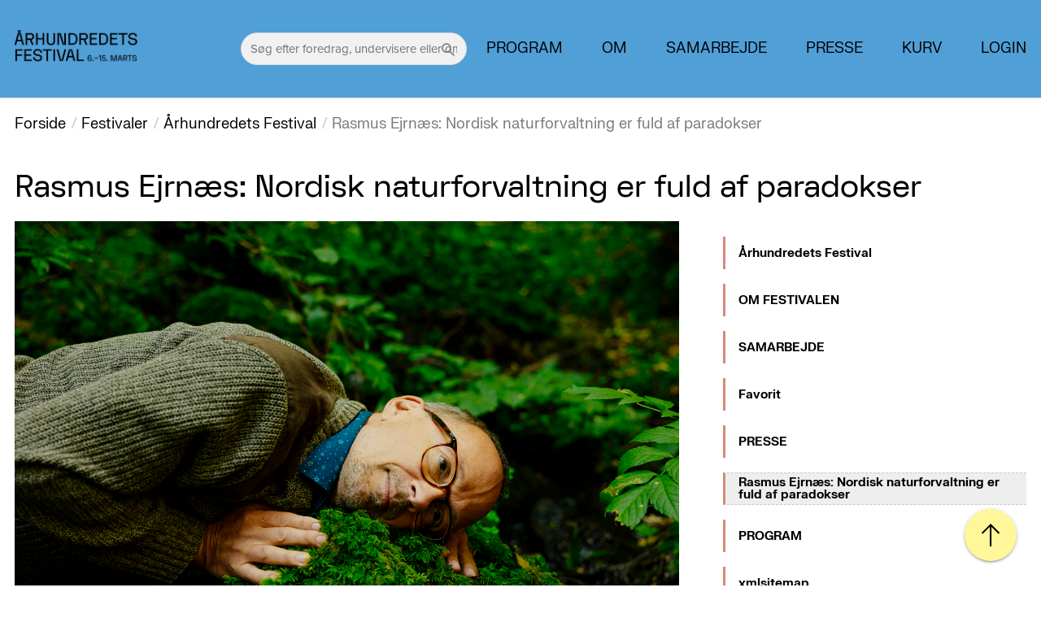

--- FILE ---
content_type: text/html; charset=utf-8
request_url: https://aarhundredetsfestival.dk/rasmus-ejrnaes-nordisk-naturforvaltning-er-fuld-af-paradokser/
body_size: 96744
content:

<!doctype html>

<html lang="da">
<head>
    <meta charset="utf-8" />
    <meta name="viewport" content="width=device-width, initial-scale=1" />

    
        <script crossorigin="anonymous" src="https://js-de.sentry-cdn.com/6852c79053b96637621037ad73e87408.min.js"></script>

        <script>
            window.sentryOnLoad = function () {
              Sentry.init({
                dsn: "https://6852c79053b96637621037ad73e87408@o4510220621905920.ingest.de.sentry.io/4510351323299920",
                environment:"production",
                sendDefaultPii: false,
                tracesSampleRate: 0,
                replaysSessionSampleRate: 0,
                replaysOnErrorSampleRate: 0,
                sampleRate: 0.1
              });
            };
        </script>
    

    <script>
        window.cacheBurst = "290525";
    </script>


    


        <link rel="shortcut icon" type="image/png" href="/shop-dist/assets/Image/FestivalFav.png" />

        <meta name="google-site-verification" content="ksam0Pj4Xbs7AXj8lGs0MB3g-nSOOuQa3t0xFed-EPk" />



    <link rel="canonical" href="https://aarhundredetsfestival.dk/rasmus-ejrnaes-nordisk-naturforvaltning-er-fuld-af-paradokser/" />

        <title>Rasmus Ejrnæs: Nordisk naturforvaltning er fuld af paradokser</title>

    
                    <link rel="stylesheet" href="/shop-dist/css/d36f653a.aa.css" />
    

    
    

    <script src="https://ajax.googleapis.com/ajax/libs/jquery/1.12.4/jquery.min.js"></script>
    <script src="https://cdnjs.cloudflare.com/ajax/libs/jquery-validate/1.19.0/jquery.validate.min.js"></script>
    <script src="https://ajax.aspnetcdn.com/ajax/mvc/5.2.3/jquery.validate.unobtrusive.min.js"></script>
    <script src="https://cdnjs.cloudflare.com/ajax/libs/jquery-validate/1.19.0/additional-methods.min.js"></script>

    

<script type="text/javascript">
    window.platform = {
        "pageId": '21227',
        "departmentId": '1',
        'clerkSiteId': '2',
        "rootNode": '10641',
        "clerkID": 'qNlNYzLu87FoKqvaKHVeIYyMeSqSo8xM',
        "clerkAreaName": '',
    }
</script>

<!-- Google Tag Manager -->
<!-- ext js start -->
    <!-- Google Tag Manager -->
    <script>!function () { "use strict"; function l(e) { for (var t = e, r = 0, n = document.cookie.split(";"); r < n.length; r++) { var o = n[r].split("="); if (o[0].trim() === t) return o[1] } } function s(e) { return localStorage.getItem(e) } function u(e) { return window[e] } function A(e, t) { e = document.querySelector(e); return t ? null == e ? void 0 : e.getAttribute(t) : null == e ? void 0 : e.textContent } var e = window, t = document, r = "script", n = "dataLayer", o = "https://gtm.fuau.dk", a = "", i = "5sqqckdtks", c = "4xw7su=aWQ9R1RNLU00Ulg3WA%3D%3D&page=3", g = "stapeUserId", v = "", E = "", d = !1; try { var d = !!g && (m = navigator.userAgent, !!(m = new RegExp("Version/([0-9._]+)(.*Mobile)?.*Safari.*").exec(m))) && 16.4 <= parseFloat(m[1]), f = "stapeUserId" === g, I = d && !f ? function (e, t, r) { void 0 === t && (t = ""); var n = { cookie: l, localStorage: s, jsVariable: u, cssSelector: A }, t = Array.isArray(t) ? t : [t]; if (e && n[e]) for (var o = n[e], a = 0, i = t; a < i.length; a++) { var c = i[a], c = r ? o(c, r) : o(c); if (c) return c } else console.warn("invalid uid source", e) }(g, v, E) : void 0; d = d && (!!I || f) } catch (e) { console.error(e) } var m = e, g = (m[n] = m[n] || [], m[n].push({ "gtm.start": (new Date).getTime(), event: "gtm.js" }), t.getElementsByTagName(r)[0]), v = I ? "&bi=" + encodeURIComponent(I) : "", E = t.createElement(r), f = (d && (i = 8 < i.length ? i.replace(/([a-z]{8}$)/, "kp$1") : "kp" + i), !d && a ? a : o); E.async = !0, E.src = f + "/" + i + ".js?" + c + v, null != (e = g.parentNode) && e.insertBefore(E, g) }();</script>
    <!-- End Google Tag Manager -->

<script>
    window.dataLayer = window.dataLayer || [];
</script>
<!-- ext js end -->
</head>

<body ng-app="folkeuni" class="fu theme-20709 aarhundredets-festival  ">

    

<header class="fu-header secondary__links primary__bg" data-bg-color="primary__bg" data-txt-color="secondary__links" data-drawer-bg-color="tertiary__bg" data-drawer-txt-color="secondary__links">
    <div class="header-container" container>
        <div class="header-column desktop left">
            <div class="header-logo-department">
                <a href="/" class="site-logo">
                        <img class="logo" src="/media/1z4a1i0n/logo-2026-stoerre.png" />
                </a>
            </div>
        </div>

            <div class="header-column desktop">
                <div class="header-search-wrapper" style="position: relative; width: 100%">
                    <input type="text" class="header-search-input omni-search-btn-aarhundredets-festival" style="cursor: pointer;" placeholder="S&oslash;g efter foredrag, undervisere eller omr&aring;der..." />
                    <i class="mdi mdi-magnify header-search-icon" style="cursor: pointer; position: absolute; right: 12px; top: -5px; transform: translateY(-50%); font-size: 22px; color: #888;"></i>
                </div>
            </div>

        <div class="header-column desktop right link">
                <div data-menu-favorite class="header-menu__item favorite">
                    <a class="link" href="/favorit/">
                        Favorit
                        <icon-favorites class="tertiary__text--hover tertiary__text" xmlns="http://www.w3.org/2000/svg" width="1em"
                                        height="1em" viewBox="0 0 19.14 16.054">
                        </icon-favorites>
                    </a>
                </div>
            

    <ul class="level-0 header-menu">
                <li class="header-menu__item">
                        <a class="link " href="/program/">
                            Program
                        </a>
                </li>
                <li class="header-menu__item">
                        <a class="link " href="/om-festivalen/">
                            Om
                        </a>
                </li>
                <li class="header-menu__item">
                        <a class="link " href="/samarbejde/">
                            Samarbejde
                        </a>
                </li>
                <li class="header-menu__item">
                        <a class="link " href="/presse/">
                            PRESSE
                        </a>
                </li>
                <li class="header-menu__item">
                        <cart-mini class="link" checkout-url="https://fuau.dk/checkout/" />
                </li>
                <li class="header-menu__item">
                        <a class="link " href="https://fuau.dk/login/">
                            Login
                        </a>
                </li>
    </ul>

        </div>

        <a href="/" class="site-logo header-column mobile-menu-header">
                <img class="logo" src="/media/1z4a1i0n/logo-2026-stoerre.png" />
        </a>

            <div class="header-column mobile-menu link">
                <i class='mobile-menu__icon mdi mdi-magnify mobile-omni-search-btn-aarhundredets-festival'></i>
            </div>

        <div class="header-column mobile-menu link" data-toggle-menu>
            <i class="mobile-menu__icon mdi mdi-menu"></i>
        </div>
    </div>
    

    <ul class="level-0 mobile-menu-content">
                <li class="mobile-menu-content__item">
                        <a class="link " href="/program/">
                            Program
                        </a>
                </li>
                <li class="mobile-menu-content__item">
                        <a class="link " href="/om-festivalen/">
                            Om
                        </a>
                </li>
                <li class="mobile-menu-content__item">
                        <a class="link " href="/samarbejde/">
                            Samarbejde
                        </a>
                </li>
                <li class="mobile-menu-content__item">
                        <a class="link " href="/presse/">
                            PRESSE
                        </a>
                </li>
                <li class="mobile-menu-content__item">
                        <cart-mini class="link" checkout-url="https://fuau.dk/checkout/" />
                </li>
                <li class="mobile-menu-content__item">
                        <a class="link " href="https://fuau.dk/login/">
                            Login
                        </a>
                </li>
                <li class="mobile-menu-content__item">
                        <a data-menu-favorite class="link  link--with-icon" href="/favorit/">
                            <span class="link__text">Favorit</span>
                            <span class="link__icon-wrapper">
                                <icon-favorites class="tertiary__text--hover" xmlns="http://www.w3.org/2000/svg" width="0.6em"
                                                height="1em" viewBox="0 0 19.14 16.054">
                                </icon-favorites>
                            </span>
                        </a>
                </li>
    </ul>


</header>

<div class="search-widget hide">
    <div class="search-overlayer"></div>

    <div class="search-container" container>
        <form method="get" action="/program/" class="search-form" ng-submit="$ctrl.searchbarSubmit()">
            <div class="search">
                <input type="search" name="query" placeholder="S&oslash;g" />

                <input type="hidden" value="program" name="method" />

                    <input type="hidden" value="2" name="siteId" />

                <button type="submit" class="submit-btn secondary__bg primary__text">
                    <i class="mdi mdi-magnify"></i>
                </button>
            </div>
        </form>
    </div>
</div>


    <main class="main tertiary__headlines secondary__content tertiary__links primary-bg">
        


    <div container>
        <div grid>
            <div column>
                <ul class="breadcrumbs _hide-s _hide-xs">
                    <li><a href="/">Forside</a></li>
                        <li><a href="https://fuau.dk/festivaler/">Festivaler</a></li>
                        <li><a href="/">&#xC5;rhundredets Festival</a></li>

                    <li class="active"><a>Rasmus Ejrn&#xE6;s: Nordisk naturforvaltning er fuld af paradokser</a></li>
                </ul>
            </div>
        </div>
    </div>

<div container class="text-page-content">
    <div grid="wrap">
        <div column="xs-12 s-12 m-12 l-12 xl-12" class="text-page-header">
            <h1>Rasmus Ejrn&#xE6;s: Nordisk naturforvaltning er fuld af paradokser</</h1>
        </div>
        <div column="xs-12 s-12 m-8 l-8" class="text-page-content">
            <p><img style="width: 100%;" src="/media/13979/_q7a9284_2.jpg?width=1600&amp;height=1065.5" alt=""></p>
<p><strong>I millioner af år har de nordiske lande været skueplads for sumpskove, kæmpetræer og store og vilde dyr – fra elefanter til sabelkatte. Så når protesterne rejser sig mod urørte skove og vildtlevende heste, er det fordi vi har svært ved at forestille os andre udgaver af verden, end den, der rækker tilbage til vores bedsteforældre, mener biolog og professor Rasmus Ejrnæs. Alligevel, påpeger han, er vi et skridt foran de øvrige nordiske lande, når det kommer til at slippe de store dyr fri i økosystemerne igen som vilde dyr.</strong></p>
<p><em>Af Noa Kjærsgaard Hansen</em></p>
<p>Der er mere vild natur og flere arter af vilde dyr i Norge, Sverige og Finland, end der er i Danmark, det er ubestrideligt og ikke så underligt, landenes størrelse taget i betragtning. Men det betyder ikke, at naturen ikke udnyttes. Der findes derfor også en rigere flora og fauna, end i den danske natur. Men det betyder ikke, at der ikke er en høj grad af regulering og tæmning, forklarer biolog og radiovært på Radio 4’s <em>Vildspor</em> Rasmus Ejrnæs, da jeg møder ham på hans kontor ved Institut for Ecoscience på Aarhus Universitet til en snak om naturforvaltning i Norden:<br><br>”I Lapland har samerne deres rensdyrhold og i Norge har nordmændene fårehold i fjeldet. Og for at kunne holde tamrener og tamfår, så skyder man jævnt hen jærver, ulve, bjørne, kongeørne og losser. De bliver alle sammen skudt, fordi det dels opfattes som en menneskeret at holde tamdyr og dels betragtes som en vigtig del af kulturarven.”</p>
<p>Vore nordiske naboer er kendte for smuk natur og et vildt dyreliv, der findes endda et hashtag ved navn #AEBIS – Alt Er Bedre I Sverige – som signalerer denne længsel blandt danskere efter de store vidder og arter af dyr og planter, man ikke længere kan opleve i Danmark. Alligevel bedrager skinnet, for under overfladen spiller kulturarven i de andre lande med deres fjelde, lyse birkeskove og store søer en dominerende rolle, hvis man spørger Ejrnæs. Det skaber ifølge biologen nogle bemærkelsesværdige kontraster i landenes forvaltning af naturen:</p>
<p>”Der er jo vildt meget plads og lav befolkningstæthed. Så derfor skulle man tænke, at der er alle potentialer for at have enormt meget vild og storslået natur. Heri ligger paradokset. For godt nok har de også store vidder, og mange danskere tilbringer jo gerne sommeren med lange vandreture i fjeldet, hvor man nærmest ikke ser andre mennesker. Men man ser bare heller ikke ret mange store dyr. Og det gør man ikke, fordi de bliver skudt.”</p>
<p><strong>De døde dyrs paradoks</strong></p>
<p>Som et forsøg på at se, hvad der sker med biodiversiteten, hvis man lader store dyr snarere end mennesker forvalte naturen selv, har man i Danmark indledt en række såkaldte rewilding-projekter med Molslaboratoriet som det måske mest bemærkelsesværdige eksempel. Her har man på et område på 120 hektar sat heste og okser ud, som lever egne liv på egne præmisser. De parrer sig, slås og kæmper om føden. 120 hektar er ikke ret meget i nordisk perspektiv, men der er næppe andre steder i Norden, hvor man forsøger at sætte de store planteædere helt fri.</p>
<p>Den eneste menneskelige intervention skyldes dyrevelfærdsloven, der påpeger, at dyr ikke må lide smerte, og derfor fjerner eller afliver laboratoriets ansatte individer, hvis de er i risiko for at sulte – en ellers naturlig proces. Og her er der igen tale om et paradoks, mener Ejrnæs:</p>
<p>”Hvordan kan vi retfærdiggøre at tage dyrenes liv eller deres mulighed for at forplante sig, så bestanden vokser? At parre sig og sætte nyt liv i verden hører til de vigtigste livsytringer for vilde dyr og deres liv vil de jo ikke selv af med. Man taler om aktiv dødshjælp for mennesker. Men det kræver samtykke og kræver, at der er et menneske, der lider og gerne vil af med sit liv. Sådan nogle dyr findes ikke. Jeg synes, det ville være mest respektfuldt at sige: I er vilde dyr, I får jeres fulde frihed til at leve et vildt dyreliv, og så kan I leve og dø, sådan som det nu falder sig. Hvis vi kigger på alle vores produktionsdyr, er det omvendt svært at tale om respekt, selvom vi giver dem foder og tag over hovedet,” siger han og uddyber:</p>
<p>”Vores syn på de store dyr kommer fra vores hold af tamdyr og kæledyr samt vores tradition med at forvalte bestande af vilde hjorte ved jagt. For tamdyrene har vi indgået en slags kontrakt om at vi må tage deres frihed mod at give dem husly og føde til dem. Jagtetikken tilsiger at man afliver dyr, hvis de lider. Vilde dyrearter betragtes som bestande og forvaltes som bestande, ikke som individer. Når man gør det på den måde, handler det om at holde individerne i bestanden sunde, og derfor bliver det betragtet som hensigtsmæssigt, hvis de svage dyr aflives.”</p>
<p><em>Men når nu det er lande med et mere mangfoldigt dyreliv og større vidder, findes der så ikke også en accept af, at man ikke kan have fuld kontrol over processerne?</em></p>
<p>”Jo, men der er også et <em>shifting baseline syndrome</em> hos jægere, fordi de på den ene side tager del i reguleringen af dyrene og samtidig er de blinde overfor, hvad der ville ske, hvis de ikke gjorde det. Der ville ske en tyvedobling af mængden af store dyr i landskabet og på samme vis en tyvedobling af mængden af døde dyr hver eneste vinter. De ville mene, at det var et modbydeligt scenarie med alle de døde dyr, men det ville være en fantastisk føderesurse for det vilde dyreliv, og mange af de truede arter som mangler ådsler i dag. Det er jo et kæmpe paradoks, at vi bilder os ind at vi passer godt på dyrene, men er helt blinde for at vi har frataget dem deres frihed og endda bilder os ind at det er uetisk at lade dyrene leve deres liv og dø i frihed.”</p>
<p><strong>Svensk genforvildningsskepsis</strong></p>
<p>I Norge og Sverige kigger man både nysgerrigt, men også lidt undrende på det selvforvaltende økosystem, og selvom der er en begyndende grøde og debat om naturforvaltning blandt biologerne, så er der forhindringer undervejs, pointerer Ejrnæs:<br><br>”Den lysåbne natur i Sverige og Norge er blev puttet ned i en kasse, med ting der er kulturskabt. Det er lidt af en kamp at få den ud af den kasse igen og i stedet fokusere på, at det ikke behøver være mennesker, der varetager naturens interesser, men at det også kunne være de store, vilde dyr, der hjælper biodiversiteten på vej.”</p>
<p>En anden indvending mod rewilding fra svensk eller norsk side kunne være, at når der sættes hegn op, som man gør på Molslaboratoriet, så er det jo alligevel mennesket, der kontrollerer, afgrænser og bestemmer hvilke dyr, der skal være, men det mener Ejrnæs er et af menneskets grundvilkår på planeten:<br><br>”Det er naturligvis sandt, at vi bestemmer, men hvis vi indskrænker vores beslutninger til, at det handler om den fysiske planlægning – altså hvor vi har byer, hvor vi har landområder og hvor vi har vild natur, så kan vi starte med at genoprette de processer eller de fysiske rammer, som vi har ødelagt eller fjernet fra de områder som nu skal være vild natur. Her er de store dyr en nøglespiller. Og efter genopretningen slipper vi tøjlerne.”</p>
<p>Grundet landets størrelse og store mængder af skov, har de svenske naturforkæmpere også andre kampe at kæmpe, men Ejrnæs hævder dog, at der stadig er høj grad af blindhed, når det kommer til de store dyrs rolle:<br><br>”Mine svenske kolleger har helt styr på, at der skal kæmpes en kamp mod det intensive skovbrug i lavlandet. De ved godt, at der mangler gamle træer, træer med veterankvaliteter og der mangler dødt ved. De ved også godt, at mange af de historiske vådområder er blevet drænet. Men når det kommer til at opdage, at de store dyr mangler i de her landskaber, fordi de er blevet reguleret ved jagt og fordi en del af de allerstørste dyr faktisk er udryddet i forhistorisk tid, så er der en væsentlig blindhed.”</p>
<p><strong>En længsel efter den vilde natur</strong></p>
<p>Ifølge Ejrnæs er der på tværs af alle de nordiske lande tale om en <em>erindringsblindhed</em>. Vi har ganske enkelt, mener han, svært ved at forestille os udgaver af verden, der er meget ældre end den vores bedsteforældre, kan berette om. En blindhed, der ses tydeligst i Danmark på den måde, vi har plejet vores naturtyper, som om deres biodiversitet blev opfundet af de første bønder, som fældede urskovene til landbrug for få tusinder af år siden.</p>
<p>”Der findes en længsel efter den uberørte natur, den uspolerede natur, den vilde natur. En længsel, der som regel finder et holdepunkt tilbage i tiden. Vi har en fornemmelse af, at naturen bliver ødelagt gennem menneskers handlinger, så hvis man går tilbage i tiden, må man kunne finde et sted, hvor den endnu ikke er ødelagt. Jeg har kigget på guldaldermalerier, der viser kæmpestore træer tilbage i 1600- og 1700-tallet. I dag ved vi, at de store træer, er noget af det, vi har fået gjort has på. Noget verden har mistet,” påpeger Ejrnæs.</p>
<p>Men der er også en fare ved at fæstne sig ved den længsel og ved en bestemt periode, for i alle historiske lag har der også været mennesker, der påvirkede naturen, uddyber han:<br><br>”Man har altid udnyttet landskabet til menneskets bedste. Det er jo historien om menneskearten. Fra de første mennesker, der indvandrede til Europa, har vi udnyttet naturressourcer til vores bedste.”</p>
<p>Det var i forbindelse med sit speciale om overdrev og den tørre græslandsnatur, at Ejrnæs selv kom på sporet af fortidens store, græssende dyr:<br><br>”I dag lever menneskeheden på de fossile brændstoffers nåde, men i forhistorisk tid overlevede vores europæiske forfædre vintrene på biomassen fra store dyr. Når der ikke længere var bær og frugter at plukke, var der store kødbjerge, der vandrede rundt i landskabet. På et tidspunkt – efter at have udryddet elefanter og næsehorn – går det op for vores forfædre, at det ville være smartere, hvis ikke man skal ud at finde dem i landskabet, men i stedet kan holde dem i en stald. På den måde fik vi domesticeret nogle af de store dyr,” fortæller han og peger til slut frem mod vores egen tid:</p>
<p>”Nu står vi så i den mystiske situation i dag, hvor vi, for at forvalte overdrevene og græslandsområderne, betaler landmænd, der holder store dyr, for at de skal sætte de store dyr tilbage ud i naturen, så de kan græsse økosystemerne. Og så er det hele pludselig blevet et kultur-setup, hvor man prøver at imitere noget, vores forfædre foretog sig i historisk tid. Det er den fortælling som udfordres nu, hvor biologer i Danmark foreslår at genforvilde tamdyr som heste og okser, og lade dem blande sig i økosystemer med bison, bæver, ulv, los, vildsvin, elg og krondyr. Og så i øvrigt lade dem blive så mange som økosystemet kan understøtte i stedet for at fodre dem og regulere dem ved jagt. Og det er altså en enormt provokerende tanke for jægere, landmænd, skovdyrkere og hobbyhesteejere.”</p>
<p><strong>Til Århundredets Festival kan du møde Rasmus Ejrnæs til følgende arrangementer:</strong></p>
<p><a href="https://aarhundredetsfestival.fuau.dk/program/highlight/festivalaabning-paa-arkitektskolen-aarhus-natur-kunst-og-arkitektur-mod-nord-2411-454">Festivalåbning på Arkitektskolen Aarhus: Natur, kunst og arkitektur mod nord, lørdag 9/3</a></p>
<p><a href="https://aarhundredetsfestival.fuau.dk/program/foredrag-debat/aebis-alt-er-bedre-i-sverige!-2411-627">AEBIS - Alt Er Bedre I Sverige!, søndag 17/3</a></p>

        </div>
        <div column="xs-12 s-12 m-4 l-4">
            


    <ul class="textpage-submenu">
            <li>
                <a href="/">&#xC5;rhundredets Festival</a>
            </li>
            <li>
                <a  href="/om-festivalen/">OM FESTIVALEN</a>
            </li>
            <li>
                <a  href="/samarbejde/">SAMARBEJDE</a>
            </li>
            <li>
                <a  href="/favorit/">Favorit</a>
            </li>
            <li>
                <a  href="/presse/">PRESSE</a>
            </li>
            <li>
                <a class="active" href="/rasmus-ejrnaes-nordisk-naturforvaltning-er-fuld-af-paradokser/">Rasmus Ejrn&#xE6;s: Nordisk naturforvaltning er fuld af paradokser</a>
            </li>
            <li>
                <a  href="/program/">PROGRAM</a>
            </li>
            <li>
                <a  href="/xmlsitemap/">xmlsitemap</a>
            </li>
            <li>
                <a  href="/aarhundredets-festival-i-danmark/">&#xC5;rhundredets Festival i Danmark</a>
            </li>
    </ul>



        </div>
    </div>
</div>
    </main>

    

<footer class="fu-footer primary__bg secondary__headlines secondary__content secondary__links">
    <div container>
		<div  grid="wrap">
            <div column="s-12 l-4">
                <a href="/?f=2">
                        <img class="logo" src="/media/1z4a1i0n/logo-2026-stoerre.png" />
                </a>
            </div>
			<div column="s-12 l-8">
				<nav class="footer-navigation" grid="wrap">
						<div column="l-4 s-6">
							<div class="shortcuts"></div>
						</div>
						<div column="l-4 s-6">
								<h3 class="navigation-header">Praktisk</h3>
							<div class="shortcuts"><p><a href="/cookiedeklaration/" title="Cookiedeklaration">Cookiedeklaration</a></p></div>
						</div>
						<div column="l-4 s-6">
							<div class="shortcuts"><p><a href="https://www.facebook.com/aarhundredets#https://www.facebook.com/aarhundredets" data-anchor="#https://www.facebook.com/aarhundredets"><img src="/media/blvo01vu/fb-logo.png?rmode=max&amp;width=31&amp;height=31" alt="" width="31" height="31">&nbsp; Følg os på Facebook&nbsp; &nbsp; &nbsp;&nbsp;</a></p>
<p><a href="https://www.instagram.com/aarhundredets/#https://www.instagram.com/aarhundredets/" data-anchor="#https://www.instagram.com/aarhundredets/"><img src="/media/yebpu4fw/insta-logo.png?rmode=max&amp;width=34&amp;height=34" alt="" width="34" height="34">&nbsp; Følg med på Instagram</a></p></div>
						</div>
				</nav>
			</div>
		</div>
	</div>
</footer>


    

<style type="text/css">
    
    .theme-17706 .primary__headlines h1,.theme-17706 .primary__headlines h2,.theme-17706 .primary__headlines h3,.theme-17706 .primary__headlines h4,.theme-17706 .primary__headlines h5,.theme-17706 .primary__headlines h6{ color:#494c2c;}.theme-17706 .primary__content p{ color:#494c2c;}.theme-17706 .primary__links a,.theme-17706 .primary__links .link{ color:#494c2c;}.theme-17706.gridlayout__container .primary__headlines h1,.theme-17706.gridlayout__container .primary__headlines h2,.theme-17706.gridlayout__container .primary__headlines h3,.theme-17706.gridlayout__container .primary__headlines h4,.theme-17706.gridlayout__container .primary__headlines h5,.theme-17706.gridlayout__container .primary__headlines h6{ color:#494c2c;}.theme-17706.gridlayout__container .primary__content p{ color:#494c2c;}.theme-17706.gridlayout__container .primary__links a,.theme-17706.gridlayout__container .primary__links .link{ color:#494c2c;}.theme-17706>.product-details__header-wrapper .primary__headlines h1,.theme-17706>.product-details__header-wrapper .primary__headlines h2,.theme-17706>.product-details__header-wrapper .primary__headlines h3,.theme-17706>.product-details__header-wrapper .primary__headlines h4,.theme-17706>.product-details__header-wrapper .primary__headlines h5,.theme-17706>.product-details__header-wrapper .primary__headlines h6{ color:#494c2c;}.theme-17706>.product-details__header-wrapper .primary__content p{ color:#494c2c;}.theme-17706>.product-details__header-wrapper .primary__links a,.theme-17706>.product-details__header-wrapper .primary__links .link{ color:#494c2c;}.theme-17706 .primary__bg { background-color:#494c2c !important;}.theme-17706 .primary__text { color:#494c2c !important;}.theme-17706 .primary__bg--hover:hover { background-color:#494c2c !important;}.theme-17706 .primary__text--hover:hover { color:#494c2c !important;}.theme-17706 .primary__bg--hover:focus { background-color:#494c2c !important;}.theme-17706 .primary__text--hover:focus { color:#494c2c !important;}.theme-17706.gridlayout__row .primary__bg { background-color:#494c2c !important;}.theme-17706.gridlayout__row .primary__text { color:#494c2c !important;}.theme-17706.gridlayout__row .primary__bg--hover:hover { background-color:#494c2c !important;}.theme-17706.gridlayout__row .primary__text--hover:hover { color:#494c2c !important;}.theme-17706.gridlayout__row .primary__bg--hover:focus { background-color:#494c2c !important;}.theme-17706.gridlayout__row .primary__text--hover:focus { color:#494c2c !important;}.theme-17706.gridlayout__container[container] .primary__bg { background-color:#494c2c !important;}.theme-17706.gridlayout__container[container] .primary__text { color:#494c2c !important;}.theme-17706.gridlayout__container[container] .primary__bg--hover:hover { background-color:#494c2c !important;}.theme-17706.gridlayout__container[container] .primary__text--hover:hover { color:#494c2c !important;}.theme-17706.gridlayout__container[container] .primary__bg--hover:focus { background-color:#494c2c !important;}.theme-17706.gridlayout__container[container] .primary__text--hover:focus { color:#494c2c !important;}.theme-17706>.product-details__header-wrapper .primary__bg { background-color:#494c2c !important;}.theme-17706>.product-details__header-wrapper .primary__text { color:#494c2c !important;}.theme-17706>.product-details__header-wrapper .primary__bg--hover:hover { background-color:#494c2c !important;}.theme-17706>.product-details__header-wrapper .primary__text--hover:hover { color:#494c2c !important;}.theme-17706>.product-details__header-wrapper .primary__bg--hover:focus { background-color:#494c2c !important;}.theme-17706>.product-details__header-wrapper .primary__text--hover:focus { color:#494c2c !important;}.theme-17706.block-grid__layout-item .primary__bg { background-color:#494c2c !important;}.theme-17706.block-grid__layout-item .primary__text { color:#494c2c !important;}.theme-17706.block-grid__layout-item .primary__bg--hover:hover { background-color:#494c2c !important;}.theme-17706.block-grid__layout-item .primary__text--hover:hover { color:#494c2c !important;}.theme-17706.block-grid__layout-item .primary__bg--hover:focus { background-color:#494c2c !important;}.theme-17706.block-grid__layout-item .primary__text--hover:focus { color:#494c2c !important;}.theme-17706 .secondary__headlines h1,.theme-17706 .secondary__headlines h2,.theme-17706 .secondary__headlines h3,.theme-17706 .secondary__headlines h4,.theme-17706 .secondary__headlines h5,.theme-17706 .secondary__headlines h6{ color:#ffffff;}.theme-17706 .secondary__content p{ color:#ffffff;}.theme-17706 .secondary__links a,.theme-17706 .secondary__links .link{ color:#ffffff;}.theme-17706.gridlayout__container .secondary__headlines h1,.theme-17706.gridlayout__container .secondary__headlines h2,.theme-17706.gridlayout__container .secondary__headlines h3,.theme-17706.gridlayout__container .secondary__headlines h4,.theme-17706.gridlayout__container .secondary__headlines h5,.theme-17706.gridlayout__container .secondary__headlines h6{ color:#ffffff;}.theme-17706.gridlayout__container .secondary__content p{ color:#ffffff;}.theme-17706.gridlayout__container .secondary__links a,.theme-17706.gridlayout__container .secondary__links .link{ color:#ffffff;}.theme-17706>.product-details__header-wrapper .secondary__headlines h1,.theme-17706>.product-details__header-wrapper .secondary__headlines h2,.theme-17706>.product-details__header-wrapper .secondary__headlines h3,.theme-17706>.product-details__header-wrapper .secondary__headlines h4,.theme-17706>.product-details__header-wrapper .secondary__headlines h5,.theme-17706>.product-details__header-wrapper .secondary__headlines h6{ color:#ffffff;}.theme-17706>.product-details__header-wrapper .secondary__content p{ color:#ffffff;}.theme-17706>.product-details__header-wrapper .secondary__links a,.theme-17706>.product-details__header-wrapper .secondary__links .link{ color:#ffffff;}.theme-17706 .secondary__bg { background-color:#ffffff !important;}.theme-17706 .secondary__text { color:#ffffff !important;}.theme-17706 .secondary__bg--hover:hover { background-color:#ffffff !important;}.theme-17706 .secondary__text--hover:hover { color:#ffffff !important;}.theme-17706 .secondary__bg--hover:focus { background-color:#ffffff !important;}.theme-17706 .secondary__text--hover:focus { color:#ffffff !important;}.theme-17706.gridlayout__row .secondary__bg { background-color:#ffffff !important;}.theme-17706.gridlayout__row .secondary__text { color:#ffffff !important;}.theme-17706.gridlayout__row .secondary__bg--hover:hover { background-color:#ffffff !important;}.theme-17706.gridlayout__row .secondary__text--hover:hover { color:#ffffff !important;}.theme-17706.gridlayout__row .secondary__bg--hover:focus { background-color:#ffffff !important;}.theme-17706.gridlayout__row .secondary__text--hover:focus { color:#ffffff !important;}.theme-17706.gridlayout__container[container] .secondary__bg { background-color:#ffffff !important;}.theme-17706.gridlayout__container[container] .secondary__text { color:#ffffff !important;}.theme-17706.gridlayout__container[container] .secondary__bg--hover:hover { background-color:#ffffff !important;}.theme-17706.gridlayout__container[container] .secondary__text--hover:hover { color:#ffffff !important;}.theme-17706.gridlayout__container[container] .secondary__bg--hover:focus { background-color:#ffffff !important;}.theme-17706.gridlayout__container[container] .secondary__text--hover:focus { color:#ffffff !important;}.theme-17706>.product-details__header-wrapper .secondary__bg { background-color:#ffffff !important;}.theme-17706>.product-details__header-wrapper .secondary__text { color:#ffffff !important;}.theme-17706>.product-details__header-wrapper .secondary__bg--hover:hover { background-color:#ffffff !important;}.theme-17706>.product-details__header-wrapper .secondary__text--hover:hover { color:#ffffff !important;}.theme-17706>.product-details__header-wrapper .secondary__bg--hover:focus { background-color:#ffffff !important;}.theme-17706>.product-details__header-wrapper .secondary__text--hover:focus { color:#ffffff !important;}.theme-17706.block-grid__layout-item .secondary__bg { background-color:#ffffff !important;}.theme-17706.block-grid__layout-item .secondary__text { color:#ffffff !important;}.theme-17706.block-grid__layout-item .secondary__bg--hover:hover { background-color:#ffffff !important;}.theme-17706.block-grid__layout-item .secondary__text--hover:hover { color:#ffffff !important;}.theme-17706.block-grid__layout-item .secondary__bg--hover:focus { background-color:#ffffff !important;}.theme-17706.block-grid__layout-item .secondary__text--hover:focus { color:#ffffff !important;}.theme-17706 .tertiary__headlines h1,.theme-17706 .tertiary__headlines h2,.theme-17706 .tertiary__headlines h3,.theme-17706 .tertiary__headlines h4,.theme-17706 .tertiary__headlines h5,.theme-17706 .tertiary__headlines h6{ color:#ccd4b4;}.theme-17706 .tertiary__content p{ color:#ccd4b4;}.theme-17706 .tertiary__links a,.theme-17706 .tertiary__links .link{ color:#ccd4b4;}.theme-17706.gridlayout__container .tertiary__headlines h1,.theme-17706.gridlayout__container .tertiary__headlines h2,.theme-17706.gridlayout__container .tertiary__headlines h3,.theme-17706.gridlayout__container .tertiary__headlines h4,.theme-17706.gridlayout__container .tertiary__headlines h5,.theme-17706.gridlayout__container .tertiary__headlines h6{ color:#ccd4b4;}.theme-17706.gridlayout__container .tertiary__content p{ color:#ccd4b4;}.theme-17706.gridlayout__container .tertiary__links a,.theme-17706.gridlayout__container .tertiary__links .link{ color:#ccd4b4;}.theme-17706>.product-details__header-wrapper .tertiary__headlines h1,.theme-17706>.product-details__header-wrapper .tertiary__headlines h2,.theme-17706>.product-details__header-wrapper .tertiary__headlines h3,.theme-17706>.product-details__header-wrapper .tertiary__headlines h4,.theme-17706>.product-details__header-wrapper .tertiary__headlines h5,.theme-17706>.product-details__header-wrapper .tertiary__headlines h6{ color:#ccd4b4;}.theme-17706>.product-details__header-wrapper .tertiary__content p{ color:#ccd4b4;}.theme-17706>.product-details__header-wrapper .tertiary__links a,.theme-17706>.product-details__header-wrapper .tertiary__links .link{ color:#ccd4b4;}.theme-17706 .tertiary__bg { background-color:#ccd4b4 !important;}.theme-17706 .tertiary__text { color:#ccd4b4 !important;}.theme-17706 .tertiary__bg--hover:hover { background-color:#ccd4b4 !important;}.theme-17706 .tertiary__text--hover:hover { color:#ccd4b4 !important;}.theme-17706 .tertiary__bg--hover:focus { background-color:#ccd4b4 !important;}.theme-17706 .tertiary__text--hover:focus { color:#ccd4b4 !important;}.theme-17706.gridlayout__row .tertiary__bg { background-color:#ccd4b4 !important;}.theme-17706.gridlayout__row .tertiary__text { color:#ccd4b4 !important;}.theme-17706.gridlayout__row .tertiary__bg--hover:hover { background-color:#ccd4b4 !important;}.theme-17706.gridlayout__row .tertiary__text--hover:hover { color:#ccd4b4 !important;}.theme-17706.gridlayout__row .tertiary__bg--hover:focus { background-color:#ccd4b4 !important;}.theme-17706.gridlayout__row .tertiary__text--hover:focus { color:#ccd4b4 !important;}.theme-17706.gridlayout__container[container] .tertiary__bg { background-color:#ccd4b4 !important;}.theme-17706.gridlayout__container[container] .tertiary__text { color:#ccd4b4 !important;}.theme-17706.gridlayout__container[container] .tertiary__bg--hover:hover { background-color:#ccd4b4 !important;}.theme-17706.gridlayout__container[container] .tertiary__text--hover:hover { color:#ccd4b4 !important;}.theme-17706.gridlayout__container[container] .tertiary__bg--hover:focus { background-color:#ccd4b4 !important;}.theme-17706.gridlayout__container[container] .tertiary__text--hover:focus { color:#ccd4b4 !important;}.theme-17706>.product-details__header-wrapper .tertiary__bg { background-color:#ccd4b4 !important;}.theme-17706>.product-details__header-wrapper .tertiary__text { color:#ccd4b4 !important;}.theme-17706>.product-details__header-wrapper .tertiary__bg--hover:hover { background-color:#ccd4b4 !important;}.theme-17706>.product-details__header-wrapper .tertiary__text--hover:hover { color:#ccd4b4 !important;}.theme-17706>.product-details__header-wrapper .tertiary__bg--hover:focus { background-color:#ccd4b4 !important;}.theme-17706>.product-details__header-wrapper .tertiary__text--hover:focus { color:#ccd4b4 !important;}.theme-17706.block-grid__layout-item .tertiary__bg { background-color:#ccd4b4 !important;}.theme-17706.block-grid__layout-item .tertiary__text { color:#ccd4b4 !important;}.theme-17706.block-grid__layout-item .tertiary__bg--hover:hover { background-color:#ccd4b4 !important;}.theme-17706.block-grid__layout-item .tertiary__text--hover:hover { color:#ccd4b4 !important;}.theme-17706.block-grid__layout-item .tertiary__bg--hover:focus { background-color:#ccd4b4 !important;}.theme-17706.block-grid__layout-item .tertiary__text--hover:focus { color:#ccd4b4 !important;}.theme-17706 .quaternary__headlines h1,.theme-17706 .quaternary__headlines h2,.theme-17706 .quaternary__headlines h3,.theme-17706 .quaternary__headlines h4,.theme-17706 .quaternary__headlines h5,.theme-17706 .quaternary__headlines h6{ color:#000000 ;}.theme-17706 .quaternary__content p{ color:#000000 ;}.theme-17706 .quaternary__links a,.theme-17706 .quaternary__links .link{ color:#000000 ;}.theme-17706.gridlayout__container .quaternary__headlines h1,.theme-17706.gridlayout__container .quaternary__headlines h2,.theme-17706.gridlayout__container .quaternary__headlines h3,.theme-17706.gridlayout__container .quaternary__headlines h4,.theme-17706.gridlayout__container .quaternary__headlines h5,.theme-17706.gridlayout__container .quaternary__headlines h6{ color:#000000 ;}.theme-17706.gridlayout__container .quaternary__content p{ color:#000000 ;}.theme-17706.gridlayout__container .quaternary__links a,.theme-17706.gridlayout__container .quaternary__links .link{ color:#000000 ;}.theme-17706>.product-details__header-wrapper .quaternary__headlines h1,.theme-17706>.product-details__header-wrapper .quaternary__headlines h2,.theme-17706>.product-details__header-wrapper .quaternary__headlines h3,.theme-17706>.product-details__header-wrapper .quaternary__headlines h4,.theme-17706>.product-details__header-wrapper .quaternary__headlines h5,.theme-17706>.product-details__header-wrapper .quaternary__headlines h6{ color:#000000 ;}.theme-17706>.product-details__header-wrapper .quaternary__content p{ color:#000000 ;}.theme-17706>.product-details__header-wrapper .quaternary__links a,.theme-17706>.product-details__header-wrapper .quaternary__links .link{ color:#000000 ;}.theme-17706 .quaternary__bg { background-color:#000000  !important;}.theme-17706 .quaternary__text { color:#000000  !important;}.theme-17706 .quaternary__bg--hover:hover { background-color:#000000  !important;}.theme-17706 .quaternary__text--hover:hover { color:#000000  !important;}.theme-17706 .quaternary__bg--hover:focus { background-color:#000000  !important;}.theme-17706 .quaternary__text--hover:focus { color:#000000  !important;}.theme-17706.gridlayout__row .quaternary__bg { background-color:#000000  !important;}.theme-17706.gridlayout__row .quaternary__text { color:#000000  !important;}.theme-17706.gridlayout__row .quaternary__bg--hover:hover { background-color:#000000  !important;}.theme-17706.gridlayout__row .quaternary__text--hover:hover { color:#000000  !important;}.theme-17706.gridlayout__row .quaternary__bg--hover:focus { background-color:#000000  !important;}.theme-17706.gridlayout__row .quaternary__text--hover:focus { color:#000000  !important;}.theme-17706.gridlayout__container[container] .quaternary__bg { background-color:#000000  !important;}.theme-17706.gridlayout__container[container] .quaternary__text { color:#000000  !important;}.theme-17706.gridlayout__container[container] .quaternary__bg--hover:hover { background-color:#000000  !important;}.theme-17706.gridlayout__container[container] .quaternary__text--hover:hover { color:#000000  !important;}.theme-17706.gridlayout__container[container] .quaternary__bg--hover:focus { background-color:#000000  !important;}.theme-17706.gridlayout__container[container] .quaternary__text--hover:focus { color:#000000  !important;}.theme-17706>.product-details__header-wrapper .quaternary__bg { background-color:#000000  !important;}.theme-17706>.product-details__header-wrapper .quaternary__text { color:#000000  !important;}.theme-17706>.product-details__header-wrapper .quaternary__bg--hover:hover { background-color:#000000  !important;}.theme-17706>.product-details__header-wrapper .quaternary__text--hover:hover { color:#000000  !important;}.theme-17706>.product-details__header-wrapper .quaternary__bg--hover:focus { background-color:#000000  !important;}.theme-17706>.product-details__header-wrapper .quaternary__text--hover:focus { color:#000000  !important;}.theme-17706.block-grid__layout-item .quaternary__bg { background-color:#000000  !important;}.theme-17706.block-grid__layout-item .quaternary__text { color:#000000  !important;}.theme-17706.block-grid__layout-item .quaternary__bg--hover:hover { background-color:#000000  !important;}.theme-17706.block-grid__layout-item .quaternary__text--hover:hover { color:#000000  !important;}.theme-17706.block-grid__layout-item .quaternary__bg--hover:focus { background-color:#000000  !important;}.theme-17706.block-grid__layout-item .quaternary__text--hover:focus { color:#000000  !important;}.theme-17706 .pentary__headlines h1,.theme-17706 .pentary__headlines h2,.theme-17706 .pentary__headlines h3,.theme-17706 .pentary__headlines h4,.theme-17706 .pentary__headlines h5,.theme-17706 .pentary__headlines h6{ color:#494c2c;}.theme-17706 .pentary__content p{ color:#494c2c;}.theme-17706 .pentary__links a,.theme-17706 .pentary__links .link{ color:#494c2c;}.theme-17706.gridlayout__container .pentary__headlines h1,.theme-17706.gridlayout__container .pentary__headlines h2,.theme-17706.gridlayout__container .pentary__headlines h3,.theme-17706.gridlayout__container .pentary__headlines h4,.theme-17706.gridlayout__container .pentary__headlines h5,.theme-17706.gridlayout__container .pentary__headlines h6{ color:#494c2c;}.theme-17706.gridlayout__container .pentary__content p{ color:#494c2c;}.theme-17706.gridlayout__container .pentary__links a,.theme-17706.gridlayout__container .pentary__links .link{ color:#494c2c;}.theme-17706>.product-details__header-wrapper .pentary__headlines h1,.theme-17706>.product-details__header-wrapper .pentary__headlines h2,.theme-17706>.product-details__header-wrapper .pentary__headlines h3,.theme-17706>.product-details__header-wrapper .pentary__headlines h4,.theme-17706>.product-details__header-wrapper .pentary__headlines h5,.theme-17706>.product-details__header-wrapper .pentary__headlines h6{ color:#494c2c;}.theme-17706>.product-details__header-wrapper .pentary__content p{ color:#494c2c;}.theme-17706>.product-details__header-wrapper .pentary__links a,.theme-17706>.product-details__header-wrapper .pentary__links .link{ color:#494c2c;}.theme-17706 .pentary__bg { background-color:#494c2c !important;}.theme-17706 .pentary__text { color:#494c2c !important;}.theme-17706 .pentary__bg--hover:hover { background-color:#494c2c !important;}.theme-17706 .pentary__text--hover:hover { color:#494c2c !important;}.theme-17706 .pentary__bg--hover:focus { background-color:#494c2c !important;}.theme-17706 .pentary__text--hover:focus { color:#494c2c !important;}.theme-17706.gridlayout__row .pentary__bg { background-color:#494c2c !important;}.theme-17706.gridlayout__row .pentary__text { color:#494c2c !important;}.theme-17706.gridlayout__row .pentary__bg--hover:hover { background-color:#494c2c !important;}.theme-17706.gridlayout__row .pentary__text--hover:hover { color:#494c2c !important;}.theme-17706.gridlayout__row .pentary__bg--hover:focus { background-color:#494c2c !important;}.theme-17706.gridlayout__row .pentary__text--hover:focus { color:#494c2c !important;}.theme-17706.gridlayout__container[container] .pentary__bg { background-color:#494c2c !important;}.theme-17706.gridlayout__container[container] .pentary__text { color:#494c2c !important;}.theme-17706.gridlayout__container[container] .pentary__bg--hover:hover { background-color:#494c2c !important;}.theme-17706.gridlayout__container[container] .pentary__text--hover:hover { color:#494c2c !important;}.theme-17706.gridlayout__container[container] .pentary__bg--hover:focus { background-color:#494c2c !important;}.theme-17706.gridlayout__container[container] .pentary__text--hover:focus { color:#494c2c !important;}.theme-17706>.product-details__header-wrapper .pentary__bg { background-color:#494c2c !important;}.theme-17706>.product-details__header-wrapper .pentary__text { color:#494c2c !important;}.theme-17706>.product-details__header-wrapper .pentary__bg--hover:hover { background-color:#494c2c !important;}.theme-17706>.product-details__header-wrapper .pentary__text--hover:hover { color:#494c2c !important;}.theme-17706>.product-details__header-wrapper .pentary__bg--hover:focus { background-color:#494c2c !important;}.theme-17706>.product-details__header-wrapper .pentary__text--hover:focus { color:#494c2c !important;}.theme-17706.block-grid__layout-item .pentary__bg { background-color:#494c2c !important;}.theme-17706.block-grid__layout-item .pentary__text { color:#494c2c !important;}.theme-17706.block-grid__layout-item .pentary__bg--hover:hover { background-color:#494c2c !important;}.theme-17706.block-grid__layout-item .pentary__text--hover:hover { color:#494c2c !important;}.theme-17706.block-grid__layout-item .pentary__bg--hover:focus { background-color:#494c2c !important;}.theme-17706.block-grid__layout-item .pentary__text--hover:focus { color:#494c2c !important;}.theme-17706 .hexary__headlines h1,.theme-17706 .hexary__headlines h2,.theme-17706 .hexary__headlines h3,.theme-17706 .hexary__headlines h4,.theme-17706 .hexary__headlines h5,.theme-17706 .hexary__headlines h6{ color:;}.theme-17706 .hexary__content p{ color:;}.theme-17706 .hexary__links a,.theme-17706 .hexary__links .link{ color:;}.theme-17706.gridlayout__container .hexary__headlines h1,.theme-17706.gridlayout__container .hexary__headlines h2,.theme-17706.gridlayout__container .hexary__headlines h3,.theme-17706.gridlayout__container .hexary__headlines h4,.theme-17706.gridlayout__container .hexary__headlines h5,.theme-17706.gridlayout__container .hexary__headlines h6{ color:;}.theme-17706.gridlayout__container .hexary__content p{ color:;}.theme-17706.gridlayout__container .hexary__links a,.theme-17706.gridlayout__container .hexary__links .link{ color:;}.theme-17706>.product-details__header-wrapper .hexary__headlines h1,.theme-17706>.product-details__header-wrapper .hexary__headlines h2,.theme-17706>.product-details__header-wrapper .hexary__headlines h3,.theme-17706>.product-details__header-wrapper .hexary__headlines h4,.theme-17706>.product-details__header-wrapper .hexary__headlines h5,.theme-17706>.product-details__header-wrapper .hexary__headlines h6{ color:;}.theme-17706>.product-details__header-wrapper .hexary__content p{ color:;}.theme-17706>.product-details__header-wrapper .hexary__links a,.theme-17706>.product-details__header-wrapper .hexary__links .link{ color:;}.theme-17706 .hexary__bg { background-color: !important;}.theme-17706 .hexary__text { color: !important;}.theme-17706 .hexary__bg--hover:hover { background-color: !important;}.theme-17706 .hexary__text--hover:hover { color: !important;}.theme-17706 .hexary__bg--hover:focus { background-color: !important;}.theme-17706 .hexary__text--hover:focus { color: !important;}.theme-17706.gridlayout__row .hexary__bg { background-color: !important;}.theme-17706.gridlayout__row .hexary__text { color: !important;}.theme-17706.gridlayout__row .hexary__bg--hover:hover { background-color: !important;}.theme-17706.gridlayout__row .hexary__text--hover:hover { color: !important;}.theme-17706.gridlayout__row .hexary__bg--hover:focus { background-color: !important;}.theme-17706.gridlayout__row .hexary__text--hover:focus { color: !important;}.theme-17706.gridlayout__container[container] .hexary__bg { background-color: !important;}.theme-17706.gridlayout__container[container] .hexary__text { color: !important;}.theme-17706.gridlayout__container[container] .hexary__bg--hover:hover { background-color: !important;}.theme-17706.gridlayout__container[container] .hexary__text--hover:hover { color: !important;}.theme-17706.gridlayout__container[container] .hexary__bg--hover:focus { background-color: !important;}.theme-17706.gridlayout__container[container] .hexary__text--hover:focus { color: !important;}.theme-17706>.product-details__header-wrapper .hexary__bg { background-color: !important;}.theme-17706>.product-details__header-wrapper .hexary__text { color: !important;}.theme-17706>.product-details__header-wrapper .hexary__bg--hover:hover { background-color: !important;}.theme-17706>.product-details__header-wrapper .hexary__text--hover:hover { color: !important;}.theme-17706>.product-details__header-wrapper .hexary__bg--hover:focus { background-color: !important;}.theme-17706>.product-details__header-wrapper .hexary__text--hover:focus { color: !important;}.theme-17706.block-grid__layout-item .hexary__bg { background-color: !important;}.theme-17706.block-grid__layout-item .hexary__text { color: !important;}.theme-17706.block-grid__layout-item .hexary__bg--hover:hover { background-color: !important;}.theme-17706.block-grid__layout-item .hexary__text--hover:hover { color: !important;}.theme-17706.block-grid__layout-item .hexary__bg--hover:focus { background-color: !important;}.theme-17706.block-grid__layout-item .hexary__text--hover:focus { color: !important;}.theme-17707 .primary__headlines h1,.theme-17707 .primary__headlines h2,.theme-17707 .primary__headlines h3,.theme-17707 .primary__headlines h4,.theme-17707 .primary__headlines h5,.theme-17707 .primary__headlines h6{ color:#ccd4b4;}.theme-17707 .primary__content p{ color:#ccd4b4;}.theme-17707 .primary__links a,.theme-17707 .primary__links .link{ color:#ccd4b4;}.theme-17707.gridlayout__container .primary__headlines h1,.theme-17707.gridlayout__container .primary__headlines h2,.theme-17707.gridlayout__container .primary__headlines h3,.theme-17707.gridlayout__container .primary__headlines h4,.theme-17707.gridlayout__container .primary__headlines h5,.theme-17707.gridlayout__container .primary__headlines h6{ color:#ccd4b4;}.theme-17707.gridlayout__container .primary__content p{ color:#ccd4b4;}.theme-17707.gridlayout__container .primary__links a,.theme-17707.gridlayout__container .primary__links .link{ color:#ccd4b4;}.theme-17707>.product-details__header-wrapper .primary__headlines h1,.theme-17707>.product-details__header-wrapper .primary__headlines h2,.theme-17707>.product-details__header-wrapper .primary__headlines h3,.theme-17707>.product-details__header-wrapper .primary__headlines h4,.theme-17707>.product-details__header-wrapper .primary__headlines h5,.theme-17707>.product-details__header-wrapper .primary__headlines h6{ color:#ccd4b4;}.theme-17707>.product-details__header-wrapper .primary__content p{ color:#ccd4b4;}.theme-17707>.product-details__header-wrapper .primary__links a,.theme-17707>.product-details__header-wrapper .primary__links .link{ color:#ccd4b4;}.theme-17707 .primary__bg { background-color:#ccd4b4 !important;}.theme-17707 .primary__text { color:#ccd4b4 !important;}.theme-17707 .primary__bg--hover:hover { background-color:#ccd4b4 !important;}.theme-17707 .primary__text--hover:hover { color:#ccd4b4 !important;}.theme-17707 .primary__bg--hover:focus { background-color:#ccd4b4 !important;}.theme-17707 .primary__text--hover:focus { color:#ccd4b4 !important;}.theme-17707.gridlayout__row .primary__bg { background-color:#ccd4b4 !important;}.theme-17707.gridlayout__row .primary__text { color:#ccd4b4 !important;}.theme-17707.gridlayout__row .primary__bg--hover:hover { background-color:#ccd4b4 !important;}.theme-17707.gridlayout__row .primary__text--hover:hover { color:#ccd4b4 !important;}.theme-17707.gridlayout__row .primary__bg--hover:focus { background-color:#ccd4b4 !important;}.theme-17707.gridlayout__row .primary__text--hover:focus { color:#ccd4b4 !important;}.theme-17707.gridlayout__container[container] .primary__bg { background-color:#ccd4b4 !important;}.theme-17707.gridlayout__container[container] .primary__text { color:#ccd4b4 !important;}.theme-17707.gridlayout__container[container] .primary__bg--hover:hover { background-color:#ccd4b4 !important;}.theme-17707.gridlayout__container[container] .primary__text--hover:hover { color:#ccd4b4 !important;}.theme-17707.gridlayout__container[container] .primary__bg--hover:focus { background-color:#ccd4b4 !important;}.theme-17707.gridlayout__container[container] .primary__text--hover:focus { color:#ccd4b4 !important;}.theme-17707>.product-details__header-wrapper .primary__bg { background-color:#ccd4b4 !important;}.theme-17707>.product-details__header-wrapper .primary__text { color:#ccd4b4 !important;}.theme-17707>.product-details__header-wrapper .primary__bg--hover:hover { background-color:#ccd4b4 !important;}.theme-17707>.product-details__header-wrapper .primary__text--hover:hover { color:#ccd4b4 !important;}.theme-17707>.product-details__header-wrapper .primary__bg--hover:focus { background-color:#ccd4b4 !important;}.theme-17707>.product-details__header-wrapper .primary__text--hover:focus { color:#ccd4b4 !important;}.theme-17707.block-grid__layout-item .primary__bg { background-color:#ccd4b4 !important;}.theme-17707.block-grid__layout-item .primary__text { color:#ccd4b4 !important;}.theme-17707.block-grid__layout-item .primary__bg--hover:hover { background-color:#ccd4b4 !important;}.theme-17707.block-grid__layout-item .primary__text--hover:hover { color:#ccd4b4 !important;}.theme-17707.block-grid__layout-item .primary__bg--hover:focus { background-color:#ccd4b4 !important;}.theme-17707.block-grid__layout-item .primary__text--hover:focus { color:#ccd4b4 !important;}.theme-17707 .secondary__headlines h1,.theme-17707 .secondary__headlines h2,.theme-17707 .secondary__headlines h3,.theme-17707 .secondary__headlines h4,.theme-17707 .secondary__headlines h5,.theme-17707 .secondary__headlines h6{ color:#000000;}.theme-17707 .secondary__content p{ color:#000000;}.theme-17707 .secondary__links a,.theme-17707 .secondary__links .link{ color:#000000;}.theme-17707.gridlayout__container .secondary__headlines h1,.theme-17707.gridlayout__container .secondary__headlines h2,.theme-17707.gridlayout__container .secondary__headlines h3,.theme-17707.gridlayout__container .secondary__headlines h4,.theme-17707.gridlayout__container .secondary__headlines h5,.theme-17707.gridlayout__container .secondary__headlines h6{ color:#000000;}.theme-17707.gridlayout__container .secondary__content p{ color:#000000;}.theme-17707.gridlayout__container .secondary__links a,.theme-17707.gridlayout__container .secondary__links .link{ color:#000000;}.theme-17707>.product-details__header-wrapper .secondary__headlines h1,.theme-17707>.product-details__header-wrapper .secondary__headlines h2,.theme-17707>.product-details__header-wrapper .secondary__headlines h3,.theme-17707>.product-details__header-wrapper .secondary__headlines h4,.theme-17707>.product-details__header-wrapper .secondary__headlines h5,.theme-17707>.product-details__header-wrapper .secondary__headlines h6{ color:#000000;}.theme-17707>.product-details__header-wrapper .secondary__content p{ color:#000000;}.theme-17707>.product-details__header-wrapper .secondary__links a,.theme-17707>.product-details__header-wrapper .secondary__links .link{ color:#000000;}.theme-17707 .secondary__bg { background-color:#000000 !important;}.theme-17707 .secondary__text { color:#000000 !important;}.theme-17707 .secondary__bg--hover:hover { background-color:#000000 !important;}.theme-17707 .secondary__text--hover:hover { color:#000000 !important;}.theme-17707 .secondary__bg--hover:focus { background-color:#000000 !important;}.theme-17707 .secondary__text--hover:focus { color:#000000 !important;}.theme-17707.gridlayout__row .secondary__bg { background-color:#000000 !important;}.theme-17707.gridlayout__row .secondary__text { color:#000000 !important;}.theme-17707.gridlayout__row .secondary__bg--hover:hover { background-color:#000000 !important;}.theme-17707.gridlayout__row .secondary__text--hover:hover { color:#000000 !important;}.theme-17707.gridlayout__row .secondary__bg--hover:focus { background-color:#000000 !important;}.theme-17707.gridlayout__row .secondary__text--hover:focus { color:#000000 !important;}.theme-17707.gridlayout__container[container] .secondary__bg { background-color:#000000 !important;}.theme-17707.gridlayout__container[container] .secondary__text { color:#000000 !important;}.theme-17707.gridlayout__container[container] .secondary__bg--hover:hover { background-color:#000000 !important;}.theme-17707.gridlayout__container[container] .secondary__text--hover:hover { color:#000000 !important;}.theme-17707.gridlayout__container[container] .secondary__bg--hover:focus { background-color:#000000 !important;}.theme-17707.gridlayout__container[container] .secondary__text--hover:focus { color:#000000 !important;}.theme-17707>.product-details__header-wrapper .secondary__bg { background-color:#000000 !important;}.theme-17707>.product-details__header-wrapper .secondary__text { color:#000000 !important;}.theme-17707>.product-details__header-wrapper .secondary__bg--hover:hover { background-color:#000000 !important;}.theme-17707>.product-details__header-wrapper .secondary__text--hover:hover { color:#000000 !important;}.theme-17707>.product-details__header-wrapper .secondary__bg--hover:focus { background-color:#000000 !important;}.theme-17707>.product-details__header-wrapper .secondary__text--hover:focus { color:#000000 !important;}.theme-17707.block-grid__layout-item .secondary__bg { background-color:#000000 !important;}.theme-17707.block-grid__layout-item .secondary__text { color:#000000 !important;}.theme-17707.block-grid__layout-item .secondary__bg--hover:hover { background-color:#000000 !important;}.theme-17707.block-grid__layout-item .secondary__text--hover:hover { color:#000000 !important;}.theme-17707.block-grid__layout-item .secondary__bg--hover:focus { background-color:#000000 !important;}.theme-17707.block-grid__layout-item .secondary__text--hover:focus { color:#000000 !important;}.theme-17707 .tertiary__headlines h1,.theme-17707 .tertiary__headlines h2,.theme-17707 .tertiary__headlines h3,.theme-17707 .tertiary__headlines h4,.theme-17707 .tertiary__headlines h5,.theme-17707 .tertiary__headlines h6{ color:#494c2c;}.theme-17707 .tertiary__content p{ color:#494c2c;}.theme-17707 .tertiary__links a,.theme-17707 .tertiary__links .link{ color:#494c2c;}.theme-17707.gridlayout__container .tertiary__headlines h1,.theme-17707.gridlayout__container .tertiary__headlines h2,.theme-17707.gridlayout__container .tertiary__headlines h3,.theme-17707.gridlayout__container .tertiary__headlines h4,.theme-17707.gridlayout__container .tertiary__headlines h5,.theme-17707.gridlayout__container .tertiary__headlines h6{ color:#494c2c;}.theme-17707.gridlayout__container .tertiary__content p{ color:#494c2c;}.theme-17707.gridlayout__container .tertiary__links a,.theme-17707.gridlayout__container .tertiary__links .link{ color:#494c2c;}.theme-17707>.product-details__header-wrapper .tertiary__headlines h1,.theme-17707>.product-details__header-wrapper .tertiary__headlines h2,.theme-17707>.product-details__header-wrapper .tertiary__headlines h3,.theme-17707>.product-details__header-wrapper .tertiary__headlines h4,.theme-17707>.product-details__header-wrapper .tertiary__headlines h5,.theme-17707>.product-details__header-wrapper .tertiary__headlines h6{ color:#494c2c;}.theme-17707>.product-details__header-wrapper .tertiary__content p{ color:#494c2c;}.theme-17707>.product-details__header-wrapper .tertiary__links a,.theme-17707>.product-details__header-wrapper .tertiary__links .link{ color:#494c2c;}.theme-17707 .tertiary__bg { background-color:#494c2c !important;}.theme-17707 .tertiary__text { color:#494c2c !important;}.theme-17707 .tertiary__bg--hover:hover { background-color:#494c2c !important;}.theme-17707 .tertiary__text--hover:hover { color:#494c2c !important;}.theme-17707 .tertiary__bg--hover:focus { background-color:#494c2c !important;}.theme-17707 .tertiary__text--hover:focus { color:#494c2c !important;}.theme-17707.gridlayout__row .tertiary__bg { background-color:#494c2c !important;}.theme-17707.gridlayout__row .tertiary__text { color:#494c2c !important;}.theme-17707.gridlayout__row .tertiary__bg--hover:hover { background-color:#494c2c !important;}.theme-17707.gridlayout__row .tertiary__text--hover:hover { color:#494c2c !important;}.theme-17707.gridlayout__row .tertiary__bg--hover:focus { background-color:#494c2c !important;}.theme-17707.gridlayout__row .tertiary__text--hover:focus { color:#494c2c !important;}.theme-17707.gridlayout__container[container] .tertiary__bg { background-color:#494c2c !important;}.theme-17707.gridlayout__container[container] .tertiary__text { color:#494c2c !important;}.theme-17707.gridlayout__container[container] .tertiary__bg--hover:hover { background-color:#494c2c !important;}.theme-17707.gridlayout__container[container] .tertiary__text--hover:hover { color:#494c2c !important;}.theme-17707.gridlayout__container[container] .tertiary__bg--hover:focus { background-color:#494c2c !important;}.theme-17707.gridlayout__container[container] .tertiary__text--hover:focus { color:#494c2c !important;}.theme-17707>.product-details__header-wrapper .tertiary__bg { background-color:#494c2c !important;}.theme-17707>.product-details__header-wrapper .tertiary__text { color:#494c2c !important;}.theme-17707>.product-details__header-wrapper .tertiary__bg--hover:hover { background-color:#494c2c !important;}.theme-17707>.product-details__header-wrapper .tertiary__text--hover:hover { color:#494c2c !important;}.theme-17707>.product-details__header-wrapper .tertiary__bg--hover:focus { background-color:#494c2c !important;}.theme-17707>.product-details__header-wrapper .tertiary__text--hover:focus { color:#494c2c !important;}.theme-17707.block-grid__layout-item .tertiary__bg { background-color:#494c2c !important;}.theme-17707.block-grid__layout-item .tertiary__text { color:#494c2c !important;}.theme-17707.block-grid__layout-item .tertiary__bg--hover:hover { background-color:#494c2c !important;}.theme-17707.block-grid__layout-item .tertiary__text--hover:hover { color:#494c2c !important;}.theme-17707.block-grid__layout-item .tertiary__bg--hover:focus { background-color:#494c2c !important;}.theme-17707.block-grid__layout-item .tertiary__text--hover:focus { color:#494c2c !important;}.theme-17707 .quaternary__headlines h1,.theme-17707 .quaternary__headlines h2,.theme-17707 .quaternary__headlines h3,.theme-17707 .quaternary__headlines h4,.theme-17707 .quaternary__headlines h5,.theme-17707 .quaternary__headlines h6{ color:#ffffff;}.theme-17707 .quaternary__content p{ color:#ffffff;}.theme-17707 .quaternary__links a,.theme-17707 .quaternary__links .link{ color:#ffffff;}.theme-17707.gridlayout__container .quaternary__headlines h1,.theme-17707.gridlayout__container .quaternary__headlines h2,.theme-17707.gridlayout__container .quaternary__headlines h3,.theme-17707.gridlayout__container .quaternary__headlines h4,.theme-17707.gridlayout__container .quaternary__headlines h5,.theme-17707.gridlayout__container .quaternary__headlines h6{ color:#ffffff;}.theme-17707.gridlayout__container .quaternary__content p{ color:#ffffff;}.theme-17707.gridlayout__container .quaternary__links a,.theme-17707.gridlayout__container .quaternary__links .link{ color:#ffffff;}.theme-17707>.product-details__header-wrapper .quaternary__headlines h1,.theme-17707>.product-details__header-wrapper .quaternary__headlines h2,.theme-17707>.product-details__header-wrapper .quaternary__headlines h3,.theme-17707>.product-details__header-wrapper .quaternary__headlines h4,.theme-17707>.product-details__header-wrapper .quaternary__headlines h5,.theme-17707>.product-details__header-wrapper .quaternary__headlines h6{ color:#ffffff;}.theme-17707>.product-details__header-wrapper .quaternary__content p{ color:#ffffff;}.theme-17707>.product-details__header-wrapper .quaternary__links a,.theme-17707>.product-details__header-wrapper .quaternary__links .link{ color:#ffffff;}.theme-17707 .quaternary__bg { background-color:#ffffff !important;}.theme-17707 .quaternary__text { color:#ffffff !important;}.theme-17707 .quaternary__bg--hover:hover { background-color:#ffffff !important;}.theme-17707 .quaternary__text--hover:hover { color:#ffffff !important;}.theme-17707 .quaternary__bg--hover:focus { background-color:#ffffff !important;}.theme-17707 .quaternary__text--hover:focus { color:#ffffff !important;}.theme-17707.gridlayout__row .quaternary__bg { background-color:#ffffff !important;}.theme-17707.gridlayout__row .quaternary__text { color:#ffffff !important;}.theme-17707.gridlayout__row .quaternary__bg--hover:hover { background-color:#ffffff !important;}.theme-17707.gridlayout__row .quaternary__text--hover:hover { color:#ffffff !important;}.theme-17707.gridlayout__row .quaternary__bg--hover:focus { background-color:#ffffff !important;}.theme-17707.gridlayout__row .quaternary__text--hover:focus { color:#ffffff !important;}.theme-17707.gridlayout__container[container] .quaternary__bg { background-color:#ffffff !important;}.theme-17707.gridlayout__container[container] .quaternary__text { color:#ffffff !important;}.theme-17707.gridlayout__container[container] .quaternary__bg--hover:hover { background-color:#ffffff !important;}.theme-17707.gridlayout__container[container] .quaternary__text--hover:hover { color:#ffffff !important;}.theme-17707.gridlayout__container[container] .quaternary__bg--hover:focus { background-color:#ffffff !important;}.theme-17707.gridlayout__container[container] .quaternary__text--hover:focus { color:#ffffff !important;}.theme-17707>.product-details__header-wrapper .quaternary__bg { background-color:#ffffff !important;}.theme-17707>.product-details__header-wrapper .quaternary__text { color:#ffffff !important;}.theme-17707>.product-details__header-wrapper .quaternary__bg--hover:hover { background-color:#ffffff !important;}.theme-17707>.product-details__header-wrapper .quaternary__text--hover:hover { color:#ffffff !important;}.theme-17707>.product-details__header-wrapper .quaternary__bg--hover:focus { background-color:#ffffff !important;}.theme-17707>.product-details__header-wrapper .quaternary__text--hover:focus { color:#ffffff !important;}.theme-17707.block-grid__layout-item .quaternary__bg { background-color:#ffffff !important;}.theme-17707.block-grid__layout-item .quaternary__text { color:#ffffff !important;}.theme-17707.block-grid__layout-item .quaternary__bg--hover:hover { background-color:#ffffff !important;}.theme-17707.block-grid__layout-item .quaternary__text--hover:hover { color:#ffffff !important;}.theme-17707.block-grid__layout-item .quaternary__bg--hover:focus { background-color:#ffffff !important;}.theme-17707.block-grid__layout-item .quaternary__text--hover:focus { color:#ffffff !important;}.theme-17707 .pentary__headlines h1,.theme-17707 .pentary__headlines h2,.theme-17707 .pentary__headlines h3,.theme-17707 .pentary__headlines h4,.theme-17707 .pentary__headlines h5,.theme-17707 .pentary__headlines h6{ color:#ccd4b4;}.theme-17707 .pentary__content p{ color:#ccd4b4;}.theme-17707 .pentary__links a,.theme-17707 .pentary__links .link{ color:#ccd4b4;}.theme-17707.gridlayout__container .pentary__headlines h1,.theme-17707.gridlayout__container .pentary__headlines h2,.theme-17707.gridlayout__container .pentary__headlines h3,.theme-17707.gridlayout__container .pentary__headlines h4,.theme-17707.gridlayout__container .pentary__headlines h5,.theme-17707.gridlayout__container .pentary__headlines h6{ color:#ccd4b4;}.theme-17707.gridlayout__container .pentary__content p{ color:#ccd4b4;}.theme-17707.gridlayout__container .pentary__links a,.theme-17707.gridlayout__container .pentary__links .link{ color:#ccd4b4;}.theme-17707>.product-details__header-wrapper .pentary__headlines h1,.theme-17707>.product-details__header-wrapper .pentary__headlines h2,.theme-17707>.product-details__header-wrapper .pentary__headlines h3,.theme-17707>.product-details__header-wrapper .pentary__headlines h4,.theme-17707>.product-details__header-wrapper .pentary__headlines h5,.theme-17707>.product-details__header-wrapper .pentary__headlines h6{ color:#ccd4b4;}.theme-17707>.product-details__header-wrapper .pentary__content p{ color:#ccd4b4;}.theme-17707>.product-details__header-wrapper .pentary__links a,.theme-17707>.product-details__header-wrapper .pentary__links .link{ color:#ccd4b4;}.theme-17707 .pentary__bg { background-color:#ccd4b4 !important;}.theme-17707 .pentary__text { color:#ccd4b4 !important;}.theme-17707 .pentary__bg--hover:hover { background-color:#ccd4b4 !important;}.theme-17707 .pentary__text--hover:hover { color:#ccd4b4 !important;}.theme-17707 .pentary__bg--hover:focus { background-color:#ccd4b4 !important;}.theme-17707 .pentary__text--hover:focus { color:#ccd4b4 !important;}.theme-17707.gridlayout__row .pentary__bg { background-color:#ccd4b4 !important;}.theme-17707.gridlayout__row .pentary__text { color:#ccd4b4 !important;}.theme-17707.gridlayout__row .pentary__bg--hover:hover { background-color:#ccd4b4 !important;}.theme-17707.gridlayout__row .pentary__text--hover:hover { color:#ccd4b4 !important;}.theme-17707.gridlayout__row .pentary__bg--hover:focus { background-color:#ccd4b4 !important;}.theme-17707.gridlayout__row .pentary__text--hover:focus { color:#ccd4b4 !important;}.theme-17707.gridlayout__container[container] .pentary__bg { background-color:#ccd4b4 !important;}.theme-17707.gridlayout__container[container] .pentary__text { color:#ccd4b4 !important;}.theme-17707.gridlayout__container[container] .pentary__bg--hover:hover { background-color:#ccd4b4 !important;}.theme-17707.gridlayout__container[container] .pentary__text--hover:hover { color:#ccd4b4 !important;}.theme-17707.gridlayout__container[container] .pentary__bg--hover:focus { background-color:#ccd4b4 !important;}.theme-17707.gridlayout__container[container] .pentary__text--hover:focus { color:#ccd4b4 !important;}.theme-17707>.product-details__header-wrapper .pentary__bg { background-color:#ccd4b4 !important;}.theme-17707>.product-details__header-wrapper .pentary__text { color:#ccd4b4 !important;}.theme-17707>.product-details__header-wrapper .pentary__bg--hover:hover { background-color:#ccd4b4 !important;}.theme-17707>.product-details__header-wrapper .pentary__text--hover:hover { color:#ccd4b4 !important;}.theme-17707>.product-details__header-wrapper .pentary__bg--hover:focus { background-color:#ccd4b4 !important;}.theme-17707>.product-details__header-wrapper .pentary__text--hover:focus { color:#ccd4b4 !important;}.theme-17707.block-grid__layout-item .pentary__bg { background-color:#ccd4b4 !important;}.theme-17707.block-grid__layout-item .pentary__text { color:#ccd4b4 !important;}.theme-17707.block-grid__layout-item .pentary__bg--hover:hover { background-color:#ccd4b4 !important;}.theme-17707.block-grid__layout-item .pentary__text--hover:hover { color:#ccd4b4 !important;}.theme-17707.block-grid__layout-item .pentary__bg--hover:focus { background-color:#ccd4b4 !important;}.theme-17707.block-grid__layout-item .pentary__text--hover:focus { color:#ccd4b4 !important;}.theme-17707 .hexary__headlines h1,.theme-17707 .hexary__headlines h2,.theme-17707 .hexary__headlines h3,.theme-17707 .hexary__headlines h4,.theme-17707 .hexary__headlines h5,.theme-17707 .hexary__headlines h6{ color:;}.theme-17707 .hexary__content p{ color:;}.theme-17707 .hexary__links a,.theme-17707 .hexary__links .link{ color:;}.theme-17707.gridlayout__container .hexary__headlines h1,.theme-17707.gridlayout__container .hexary__headlines h2,.theme-17707.gridlayout__container .hexary__headlines h3,.theme-17707.gridlayout__container .hexary__headlines h4,.theme-17707.gridlayout__container .hexary__headlines h5,.theme-17707.gridlayout__container .hexary__headlines h6{ color:;}.theme-17707.gridlayout__container .hexary__content p{ color:;}.theme-17707.gridlayout__container .hexary__links a,.theme-17707.gridlayout__container .hexary__links .link{ color:;}.theme-17707>.product-details__header-wrapper .hexary__headlines h1,.theme-17707>.product-details__header-wrapper .hexary__headlines h2,.theme-17707>.product-details__header-wrapper .hexary__headlines h3,.theme-17707>.product-details__header-wrapper .hexary__headlines h4,.theme-17707>.product-details__header-wrapper .hexary__headlines h5,.theme-17707>.product-details__header-wrapper .hexary__headlines h6{ color:;}.theme-17707>.product-details__header-wrapper .hexary__content p{ color:;}.theme-17707>.product-details__header-wrapper .hexary__links a,.theme-17707>.product-details__header-wrapper .hexary__links .link{ color:;}.theme-17707 .hexary__bg { background-color: !important;}.theme-17707 .hexary__text { color: !important;}.theme-17707 .hexary__bg--hover:hover { background-color: !important;}.theme-17707 .hexary__text--hover:hover { color: !important;}.theme-17707 .hexary__bg--hover:focus { background-color: !important;}.theme-17707 .hexary__text--hover:focus { color: !important;}.theme-17707.gridlayout__row .hexary__bg { background-color: !important;}.theme-17707.gridlayout__row .hexary__text { color: !important;}.theme-17707.gridlayout__row .hexary__bg--hover:hover { background-color: !important;}.theme-17707.gridlayout__row .hexary__text--hover:hover { color: !important;}.theme-17707.gridlayout__row .hexary__bg--hover:focus { background-color: !important;}.theme-17707.gridlayout__row .hexary__text--hover:focus { color: !important;}.theme-17707.gridlayout__container[container] .hexary__bg { background-color: !important;}.theme-17707.gridlayout__container[container] .hexary__text { color: !important;}.theme-17707.gridlayout__container[container] .hexary__bg--hover:hover { background-color: !important;}.theme-17707.gridlayout__container[container] .hexary__text--hover:hover { color: !important;}.theme-17707.gridlayout__container[container] .hexary__bg--hover:focus { background-color: !important;}.theme-17707.gridlayout__container[container] .hexary__text--hover:focus { color: !important;}.theme-17707>.product-details__header-wrapper .hexary__bg { background-color: !important;}.theme-17707>.product-details__header-wrapper .hexary__text { color: !important;}.theme-17707>.product-details__header-wrapper .hexary__bg--hover:hover { background-color: !important;}.theme-17707>.product-details__header-wrapper .hexary__text--hover:hover { color: !important;}.theme-17707>.product-details__header-wrapper .hexary__bg--hover:focus { background-color: !important;}.theme-17707>.product-details__header-wrapper .hexary__text--hover:focus { color: !important;}.theme-17707.block-grid__layout-item .hexary__bg { background-color: !important;}.theme-17707.block-grid__layout-item .hexary__text { color: !important;}.theme-17707.block-grid__layout-item .hexary__bg--hover:hover { background-color: !important;}.theme-17707.block-grid__layout-item .hexary__text--hover:hover { color: !important;}.theme-17707.block-grid__layout-item .hexary__bg--hover:focus { background-color: !important;}.theme-17707.block-grid__layout-item .hexary__text--hover:focus { color: !important;}.theme-17708 .primary__headlines h1,.theme-17708 .primary__headlines h2,.theme-17708 .primary__headlines h3,.theme-17708 .primary__headlines h4,.theme-17708 .primary__headlines h5,.theme-17708 .primary__headlines h6{ color:#6f1b49;}.theme-17708 .primary__content p{ color:#6f1b49;}.theme-17708 .primary__links a,.theme-17708 .primary__links .link{ color:#6f1b49;}.theme-17708.gridlayout__container .primary__headlines h1,.theme-17708.gridlayout__container .primary__headlines h2,.theme-17708.gridlayout__container .primary__headlines h3,.theme-17708.gridlayout__container .primary__headlines h4,.theme-17708.gridlayout__container .primary__headlines h5,.theme-17708.gridlayout__container .primary__headlines h6{ color:#6f1b49;}.theme-17708.gridlayout__container .primary__content p{ color:#6f1b49;}.theme-17708.gridlayout__container .primary__links a,.theme-17708.gridlayout__container .primary__links .link{ color:#6f1b49;}.theme-17708>.product-details__header-wrapper .primary__headlines h1,.theme-17708>.product-details__header-wrapper .primary__headlines h2,.theme-17708>.product-details__header-wrapper .primary__headlines h3,.theme-17708>.product-details__header-wrapper .primary__headlines h4,.theme-17708>.product-details__header-wrapper .primary__headlines h5,.theme-17708>.product-details__header-wrapper .primary__headlines h6{ color:#6f1b49;}.theme-17708>.product-details__header-wrapper .primary__content p{ color:#6f1b49;}.theme-17708>.product-details__header-wrapper .primary__links a,.theme-17708>.product-details__header-wrapper .primary__links .link{ color:#6f1b49;}.theme-17708 .primary__bg { background-color:#6f1b49 !important;}.theme-17708 .primary__text { color:#6f1b49 !important;}.theme-17708 .primary__bg--hover:hover { background-color:#6f1b49 !important;}.theme-17708 .primary__text--hover:hover { color:#6f1b49 !important;}.theme-17708 .primary__bg--hover:focus { background-color:#6f1b49 !important;}.theme-17708 .primary__text--hover:focus { color:#6f1b49 !important;}.theme-17708.gridlayout__row .primary__bg { background-color:#6f1b49 !important;}.theme-17708.gridlayout__row .primary__text { color:#6f1b49 !important;}.theme-17708.gridlayout__row .primary__bg--hover:hover { background-color:#6f1b49 !important;}.theme-17708.gridlayout__row .primary__text--hover:hover { color:#6f1b49 !important;}.theme-17708.gridlayout__row .primary__bg--hover:focus { background-color:#6f1b49 !important;}.theme-17708.gridlayout__row .primary__text--hover:focus { color:#6f1b49 !important;}.theme-17708.gridlayout__container[container] .primary__bg { background-color:#6f1b49 !important;}.theme-17708.gridlayout__container[container] .primary__text { color:#6f1b49 !important;}.theme-17708.gridlayout__container[container] .primary__bg--hover:hover { background-color:#6f1b49 !important;}.theme-17708.gridlayout__container[container] .primary__text--hover:hover { color:#6f1b49 !important;}.theme-17708.gridlayout__container[container] .primary__bg--hover:focus { background-color:#6f1b49 !important;}.theme-17708.gridlayout__container[container] .primary__text--hover:focus { color:#6f1b49 !important;}.theme-17708>.product-details__header-wrapper .primary__bg { background-color:#6f1b49 !important;}.theme-17708>.product-details__header-wrapper .primary__text { color:#6f1b49 !important;}.theme-17708>.product-details__header-wrapper .primary__bg--hover:hover { background-color:#6f1b49 !important;}.theme-17708>.product-details__header-wrapper .primary__text--hover:hover { color:#6f1b49 !important;}.theme-17708>.product-details__header-wrapper .primary__bg--hover:focus { background-color:#6f1b49 !important;}.theme-17708>.product-details__header-wrapper .primary__text--hover:focus { color:#6f1b49 !important;}.theme-17708.block-grid__layout-item .primary__bg { background-color:#6f1b49 !important;}.theme-17708.block-grid__layout-item .primary__text { color:#6f1b49 !important;}.theme-17708.block-grid__layout-item .primary__bg--hover:hover { background-color:#6f1b49 !important;}.theme-17708.block-grid__layout-item .primary__text--hover:hover { color:#6f1b49 !important;}.theme-17708.block-grid__layout-item .primary__bg--hover:focus { background-color:#6f1b49 !important;}.theme-17708.block-grid__layout-item .primary__text--hover:focus { color:#6f1b49 !important;}.theme-17708 .secondary__headlines h1,.theme-17708 .secondary__headlines h2,.theme-17708 .secondary__headlines h3,.theme-17708 .secondary__headlines h4,.theme-17708 .secondary__headlines h5,.theme-17708 .secondary__headlines h6{ color:#ffffff;}.theme-17708 .secondary__content p{ color:#ffffff;}.theme-17708 .secondary__links a,.theme-17708 .secondary__links .link{ color:#ffffff;}.theme-17708.gridlayout__container .secondary__headlines h1,.theme-17708.gridlayout__container .secondary__headlines h2,.theme-17708.gridlayout__container .secondary__headlines h3,.theme-17708.gridlayout__container .secondary__headlines h4,.theme-17708.gridlayout__container .secondary__headlines h5,.theme-17708.gridlayout__container .secondary__headlines h6{ color:#ffffff;}.theme-17708.gridlayout__container .secondary__content p{ color:#ffffff;}.theme-17708.gridlayout__container .secondary__links a,.theme-17708.gridlayout__container .secondary__links .link{ color:#ffffff;}.theme-17708>.product-details__header-wrapper .secondary__headlines h1,.theme-17708>.product-details__header-wrapper .secondary__headlines h2,.theme-17708>.product-details__header-wrapper .secondary__headlines h3,.theme-17708>.product-details__header-wrapper .secondary__headlines h4,.theme-17708>.product-details__header-wrapper .secondary__headlines h5,.theme-17708>.product-details__header-wrapper .secondary__headlines h6{ color:#ffffff;}.theme-17708>.product-details__header-wrapper .secondary__content p{ color:#ffffff;}.theme-17708>.product-details__header-wrapper .secondary__links a,.theme-17708>.product-details__header-wrapper .secondary__links .link{ color:#ffffff;}.theme-17708 .secondary__bg { background-color:#ffffff !important;}.theme-17708 .secondary__text { color:#ffffff !important;}.theme-17708 .secondary__bg--hover:hover { background-color:#ffffff !important;}.theme-17708 .secondary__text--hover:hover { color:#ffffff !important;}.theme-17708 .secondary__bg--hover:focus { background-color:#ffffff !important;}.theme-17708 .secondary__text--hover:focus { color:#ffffff !important;}.theme-17708.gridlayout__row .secondary__bg { background-color:#ffffff !important;}.theme-17708.gridlayout__row .secondary__text { color:#ffffff !important;}.theme-17708.gridlayout__row .secondary__bg--hover:hover { background-color:#ffffff !important;}.theme-17708.gridlayout__row .secondary__text--hover:hover { color:#ffffff !important;}.theme-17708.gridlayout__row .secondary__bg--hover:focus { background-color:#ffffff !important;}.theme-17708.gridlayout__row .secondary__text--hover:focus { color:#ffffff !important;}.theme-17708.gridlayout__container[container] .secondary__bg { background-color:#ffffff !important;}.theme-17708.gridlayout__container[container] .secondary__text { color:#ffffff !important;}.theme-17708.gridlayout__container[container] .secondary__bg--hover:hover { background-color:#ffffff !important;}.theme-17708.gridlayout__container[container] .secondary__text--hover:hover { color:#ffffff !important;}.theme-17708.gridlayout__container[container] .secondary__bg--hover:focus { background-color:#ffffff !important;}.theme-17708.gridlayout__container[container] .secondary__text--hover:focus { color:#ffffff !important;}.theme-17708>.product-details__header-wrapper .secondary__bg { background-color:#ffffff !important;}.theme-17708>.product-details__header-wrapper .secondary__text { color:#ffffff !important;}.theme-17708>.product-details__header-wrapper .secondary__bg--hover:hover { background-color:#ffffff !important;}.theme-17708>.product-details__header-wrapper .secondary__text--hover:hover { color:#ffffff !important;}.theme-17708>.product-details__header-wrapper .secondary__bg--hover:focus { background-color:#ffffff !important;}.theme-17708>.product-details__header-wrapper .secondary__text--hover:focus { color:#ffffff !important;}.theme-17708.block-grid__layout-item .secondary__bg { background-color:#ffffff !important;}.theme-17708.block-grid__layout-item .secondary__text { color:#ffffff !important;}.theme-17708.block-grid__layout-item .secondary__bg--hover:hover { background-color:#ffffff !important;}.theme-17708.block-grid__layout-item .secondary__text--hover:hover { color:#ffffff !important;}.theme-17708.block-grid__layout-item .secondary__bg--hover:focus { background-color:#ffffff !important;}.theme-17708.block-grid__layout-item .secondary__text--hover:focus { color:#ffffff !important;}.theme-17708 .tertiary__headlines h1,.theme-17708 .tertiary__headlines h2,.theme-17708 .tertiary__headlines h3,.theme-17708 .tertiary__headlines h4,.theme-17708 .tertiary__headlines h5,.theme-17708 .tertiary__headlines h6{ color:#ccd4b4;}.theme-17708 .tertiary__content p{ color:#ccd4b4;}.theme-17708 .tertiary__links a,.theme-17708 .tertiary__links .link{ color:#ccd4b4;}.theme-17708.gridlayout__container .tertiary__headlines h1,.theme-17708.gridlayout__container .tertiary__headlines h2,.theme-17708.gridlayout__container .tertiary__headlines h3,.theme-17708.gridlayout__container .tertiary__headlines h4,.theme-17708.gridlayout__container .tertiary__headlines h5,.theme-17708.gridlayout__container .tertiary__headlines h6{ color:#ccd4b4;}.theme-17708.gridlayout__container .tertiary__content p{ color:#ccd4b4;}.theme-17708.gridlayout__container .tertiary__links a,.theme-17708.gridlayout__container .tertiary__links .link{ color:#ccd4b4;}.theme-17708>.product-details__header-wrapper .tertiary__headlines h1,.theme-17708>.product-details__header-wrapper .tertiary__headlines h2,.theme-17708>.product-details__header-wrapper .tertiary__headlines h3,.theme-17708>.product-details__header-wrapper .tertiary__headlines h4,.theme-17708>.product-details__header-wrapper .tertiary__headlines h5,.theme-17708>.product-details__header-wrapper .tertiary__headlines h6{ color:#ccd4b4;}.theme-17708>.product-details__header-wrapper .tertiary__content p{ color:#ccd4b4;}.theme-17708>.product-details__header-wrapper .tertiary__links a,.theme-17708>.product-details__header-wrapper .tertiary__links .link{ color:#ccd4b4;}.theme-17708 .tertiary__bg { background-color:#ccd4b4 !important;}.theme-17708 .tertiary__text { color:#ccd4b4 !important;}.theme-17708 .tertiary__bg--hover:hover { background-color:#ccd4b4 !important;}.theme-17708 .tertiary__text--hover:hover { color:#ccd4b4 !important;}.theme-17708 .tertiary__bg--hover:focus { background-color:#ccd4b4 !important;}.theme-17708 .tertiary__text--hover:focus { color:#ccd4b4 !important;}.theme-17708.gridlayout__row .tertiary__bg { background-color:#ccd4b4 !important;}.theme-17708.gridlayout__row .tertiary__text { color:#ccd4b4 !important;}.theme-17708.gridlayout__row .tertiary__bg--hover:hover { background-color:#ccd4b4 !important;}.theme-17708.gridlayout__row .tertiary__text--hover:hover { color:#ccd4b4 !important;}.theme-17708.gridlayout__row .tertiary__bg--hover:focus { background-color:#ccd4b4 !important;}.theme-17708.gridlayout__row .tertiary__text--hover:focus { color:#ccd4b4 !important;}.theme-17708.gridlayout__container[container] .tertiary__bg { background-color:#ccd4b4 !important;}.theme-17708.gridlayout__container[container] .tertiary__text { color:#ccd4b4 !important;}.theme-17708.gridlayout__container[container] .tertiary__bg--hover:hover { background-color:#ccd4b4 !important;}.theme-17708.gridlayout__container[container] .tertiary__text--hover:hover { color:#ccd4b4 !important;}.theme-17708.gridlayout__container[container] .tertiary__bg--hover:focus { background-color:#ccd4b4 !important;}.theme-17708.gridlayout__container[container] .tertiary__text--hover:focus { color:#ccd4b4 !important;}.theme-17708>.product-details__header-wrapper .tertiary__bg { background-color:#ccd4b4 !important;}.theme-17708>.product-details__header-wrapper .tertiary__text { color:#ccd4b4 !important;}.theme-17708>.product-details__header-wrapper .tertiary__bg--hover:hover { background-color:#ccd4b4 !important;}.theme-17708>.product-details__header-wrapper .tertiary__text--hover:hover { color:#ccd4b4 !important;}.theme-17708>.product-details__header-wrapper .tertiary__bg--hover:focus { background-color:#ccd4b4 !important;}.theme-17708>.product-details__header-wrapper .tertiary__text--hover:focus { color:#ccd4b4 !important;}.theme-17708.block-grid__layout-item .tertiary__bg { background-color:#ccd4b4 !important;}.theme-17708.block-grid__layout-item .tertiary__text { color:#ccd4b4 !important;}.theme-17708.block-grid__layout-item .tertiary__bg--hover:hover { background-color:#ccd4b4 !important;}.theme-17708.block-grid__layout-item .tertiary__text--hover:hover { color:#ccd4b4 !important;}.theme-17708.block-grid__layout-item .tertiary__bg--hover:focus { background-color:#ccd4b4 !important;}.theme-17708.block-grid__layout-item .tertiary__text--hover:focus { color:#ccd4b4 !important;}.theme-17708 .quaternary__headlines h1,.theme-17708 .quaternary__headlines h2,.theme-17708 .quaternary__headlines h3,.theme-17708 .quaternary__headlines h4,.theme-17708 .quaternary__headlines h5,.theme-17708 .quaternary__headlines h6{ color:#000000;}.theme-17708 .quaternary__content p{ color:#000000;}.theme-17708 .quaternary__links a,.theme-17708 .quaternary__links .link{ color:#000000;}.theme-17708.gridlayout__container .quaternary__headlines h1,.theme-17708.gridlayout__container .quaternary__headlines h2,.theme-17708.gridlayout__container .quaternary__headlines h3,.theme-17708.gridlayout__container .quaternary__headlines h4,.theme-17708.gridlayout__container .quaternary__headlines h5,.theme-17708.gridlayout__container .quaternary__headlines h6{ color:#000000;}.theme-17708.gridlayout__container .quaternary__content p{ color:#000000;}.theme-17708.gridlayout__container .quaternary__links a,.theme-17708.gridlayout__container .quaternary__links .link{ color:#000000;}.theme-17708>.product-details__header-wrapper .quaternary__headlines h1,.theme-17708>.product-details__header-wrapper .quaternary__headlines h2,.theme-17708>.product-details__header-wrapper .quaternary__headlines h3,.theme-17708>.product-details__header-wrapper .quaternary__headlines h4,.theme-17708>.product-details__header-wrapper .quaternary__headlines h5,.theme-17708>.product-details__header-wrapper .quaternary__headlines h6{ color:#000000;}.theme-17708>.product-details__header-wrapper .quaternary__content p{ color:#000000;}.theme-17708>.product-details__header-wrapper .quaternary__links a,.theme-17708>.product-details__header-wrapper .quaternary__links .link{ color:#000000;}.theme-17708 .quaternary__bg { background-color:#000000 !important;}.theme-17708 .quaternary__text { color:#000000 !important;}.theme-17708 .quaternary__bg--hover:hover { background-color:#000000 !important;}.theme-17708 .quaternary__text--hover:hover { color:#000000 !important;}.theme-17708 .quaternary__bg--hover:focus { background-color:#000000 !important;}.theme-17708 .quaternary__text--hover:focus { color:#000000 !important;}.theme-17708.gridlayout__row .quaternary__bg { background-color:#000000 !important;}.theme-17708.gridlayout__row .quaternary__text { color:#000000 !important;}.theme-17708.gridlayout__row .quaternary__bg--hover:hover { background-color:#000000 !important;}.theme-17708.gridlayout__row .quaternary__text--hover:hover { color:#000000 !important;}.theme-17708.gridlayout__row .quaternary__bg--hover:focus { background-color:#000000 !important;}.theme-17708.gridlayout__row .quaternary__text--hover:focus { color:#000000 !important;}.theme-17708.gridlayout__container[container] .quaternary__bg { background-color:#000000 !important;}.theme-17708.gridlayout__container[container] .quaternary__text { color:#000000 !important;}.theme-17708.gridlayout__container[container] .quaternary__bg--hover:hover { background-color:#000000 !important;}.theme-17708.gridlayout__container[container] .quaternary__text--hover:hover { color:#000000 !important;}.theme-17708.gridlayout__container[container] .quaternary__bg--hover:focus { background-color:#000000 !important;}.theme-17708.gridlayout__container[container] .quaternary__text--hover:focus { color:#000000 !important;}.theme-17708>.product-details__header-wrapper .quaternary__bg { background-color:#000000 !important;}.theme-17708>.product-details__header-wrapper .quaternary__text { color:#000000 !important;}.theme-17708>.product-details__header-wrapper .quaternary__bg--hover:hover { background-color:#000000 !important;}.theme-17708>.product-details__header-wrapper .quaternary__text--hover:hover { color:#000000 !important;}.theme-17708>.product-details__header-wrapper .quaternary__bg--hover:focus { background-color:#000000 !important;}.theme-17708>.product-details__header-wrapper .quaternary__text--hover:focus { color:#000000 !important;}.theme-17708.block-grid__layout-item .quaternary__bg { background-color:#000000 !important;}.theme-17708.block-grid__layout-item .quaternary__text { color:#000000 !important;}.theme-17708.block-grid__layout-item .quaternary__bg--hover:hover { background-color:#000000 !important;}.theme-17708.block-grid__layout-item .quaternary__text--hover:hover { color:#000000 !important;}.theme-17708.block-grid__layout-item .quaternary__bg--hover:focus { background-color:#000000 !important;}.theme-17708.block-grid__layout-item .quaternary__text--hover:focus { color:#000000 !important;}.theme-17708 .pentary__headlines h1,.theme-17708 .pentary__headlines h2,.theme-17708 .pentary__headlines h3,.theme-17708 .pentary__headlines h4,.theme-17708 .pentary__headlines h5,.theme-17708 .pentary__headlines h6{ color:#6f1b49;}.theme-17708 .pentary__content p{ color:#6f1b49;}.theme-17708 .pentary__links a,.theme-17708 .pentary__links .link{ color:#6f1b49;}.theme-17708.gridlayout__container .pentary__headlines h1,.theme-17708.gridlayout__container .pentary__headlines h2,.theme-17708.gridlayout__container .pentary__headlines h3,.theme-17708.gridlayout__container .pentary__headlines h4,.theme-17708.gridlayout__container .pentary__headlines h5,.theme-17708.gridlayout__container .pentary__headlines h6{ color:#6f1b49;}.theme-17708.gridlayout__container .pentary__content p{ color:#6f1b49;}.theme-17708.gridlayout__container .pentary__links a,.theme-17708.gridlayout__container .pentary__links .link{ color:#6f1b49;}.theme-17708>.product-details__header-wrapper .pentary__headlines h1,.theme-17708>.product-details__header-wrapper .pentary__headlines h2,.theme-17708>.product-details__header-wrapper .pentary__headlines h3,.theme-17708>.product-details__header-wrapper .pentary__headlines h4,.theme-17708>.product-details__header-wrapper .pentary__headlines h5,.theme-17708>.product-details__header-wrapper .pentary__headlines h6{ color:#6f1b49;}.theme-17708>.product-details__header-wrapper .pentary__content p{ color:#6f1b49;}.theme-17708>.product-details__header-wrapper .pentary__links a,.theme-17708>.product-details__header-wrapper .pentary__links .link{ color:#6f1b49;}.theme-17708 .pentary__bg { background-color:#6f1b49 !important;}.theme-17708 .pentary__text { color:#6f1b49 !important;}.theme-17708 .pentary__bg--hover:hover { background-color:#6f1b49 !important;}.theme-17708 .pentary__text--hover:hover { color:#6f1b49 !important;}.theme-17708 .pentary__bg--hover:focus { background-color:#6f1b49 !important;}.theme-17708 .pentary__text--hover:focus { color:#6f1b49 !important;}.theme-17708.gridlayout__row .pentary__bg { background-color:#6f1b49 !important;}.theme-17708.gridlayout__row .pentary__text { color:#6f1b49 !important;}.theme-17708.gridlayout__row .pentary__bg--hover:hover { background-color:#6f1b49 !important;}.theme-17708.gridlayout__row .pentary__text--hover:hover { color:#6f1b49 !important;}.theme-17708.gridlayout__row .pentary__bg--hover:focus { background-color:#6f1b49 !important;}.theme-17708.gridlayout__row .pentary__text--hover:focus { color:#6f1b49 !important;}.theme-17708.gridlayout__container[container] .pentary__bg { background-color:#6f1b49 !important;}.theme-17708.gridlayout__container[container] .pentary__text { color:#6f1b49 !important;}.theme-17708.gridlayout__container[container] .pentary__bg--hover:hover { background-color:#6f1b49 !important;}.theme-17708.gridlayout__container[container] .pentary__text--hover:hover { color:#6f1b49 !important;}.theme-17708.gridlayout__container[container] .pentary__bg--hover:focus { background-color:#6f1b49 !important;}.theme-17708.gridlayout__container[container] .pentary__text--hover:focus { color:#6f1b49 !important;}.theme-17708>.product-details__header-wrapper .pentary__bg { background-color:#6f1b49 !important;}.theme-17708>.product-details__header-wrapper .pentary__text { color:#6f1b49 !important;}.theme-17708>.product-details__header-wrapper .pentary__bg--hover:hover { background-color:#6f1b49 !important;}.theme-17708>.product-details__header-wrapper .pentary__text--hover:hover { color:#6f1b49 !important;}.theme-17708>.product-details__header-wrapper .pentary__bg--hover:focus { background-color:#6f1b49 !important;}.theme-17708>.product-details__header-wrapper .pentary__text--hover:focus { color:#6f1b49 !important;}.theme-17708.block-grid__layout-item .pentary__bg { background-color:#6f1b49 !important;}.theme-17708.block-grid__layout-item .pentary__text { color:#6f1b49 !important;}.theme-17708.block-grid__layout-item .pentary__bg--hover:hover { background-color:#6f1b49 !important;}.theme-17708.block-grid__layout-item .pentary__text--hover:hover { color:#6f1b49 !important;}.theme-17708.block-grid__layout-item .pentary__bg--hover:focus { background-color:#6f1b49 !important;}.theme-17708.block-grid__layout-item .pentary__text--hover:focus { color:#6f1b49 !important;}.theme-17708 .hexary__headlines h1,.theme-17708 .hexary__headlines h2,.theme-17708 .hexary__headlines h3,.theme-17708 .hexary__headlines h4,.theme-17708 .hexary__headlines h5,.theme-17708 .hexary__headlines h6{ color:;}.theme-17708 .hexary__content p{ color:;}.theme-17708 .hexary__links a,.theme-17708 .hexary__links .link{ color:;}.theme-17708.gridlayout__container .hexary__headlines h1,.theme-17708.gridlayout__container .hexary__headlines h2,.theme-17708.gridlayout__container .hexary__headlines h3,.theme-17708.gridlayout__container .hexary__headlines h4,.theme-17708.gridlayout__container .hexary__headlines h5,.theme-17708.gridlayout__container .hexary__headlines h6{ color:;}.theme-17708.gridlayout__container .hexary__content p{ color:;}.theme-17708.gridlayout__container .hexary__links a,.theme-17708.gridlayout__container .hexary__links .link{ color:;}.theme-17708>.product-details__header-wrapper .hexary__headlines h1,.theme-17708>.product-details__header-wrapper .hexary__headlines h2,.theme-17708>.product-details__header-wrapper .hexary__headlines h3,.theme-17708>.product-details__header-wrapper .hexary__headlines h4,.theme-17708>.product-details__header-wrapper .hexary__headlines h5,.theme-17708>.product-details__header-wrapper .hexary__headlines h6{ color:;}.theme-17708>.product-details__header-wrapper .hexary__content p{ color:;}.theme-17708>.product-details__header-wrapper .hexary__links a,.theme-17708>.product-details__header-wrapper .hexary__links .link{ color:;}.theme-17708 .hexary__bg { background-color: !important;}.theme-17708 .hexary__text { color: !important;}.theme-17708 .hexary__bg--hover:hover { background-color: !important;}.theme-17708 .hexary__text--hover:hover { color: !important;}.theme-17708 .hexary__bg--hover:focus { background-color: !important;}.theme-17708 .hexary__text--hover:focus { color: !important;}.theme-17708.gridlayout__row .hexary__bg { background-color: !important;}.theme-17708.gridlayout__row .hexary__text { color: !important;}.theme-17708.gridlayout__row .hexary__bg--hover:hover { background-color: !important;}.theme-17708.gridlayout__row .hexary__text--hover:hover { color: !important;}.theme-17708.gridlayout__row .hexary__bg--hover:focus { background-color: !important;}.theme-17708.gridlayout__row .hexary__text--hover:focus { color: !important;}.theme-17708.gridlayout__container[container] .hexary__bg { background-color: !important;}.theme-17708.gridlayout__container[container] .hexary__text { color: !important;}.theme-17708.gridlayout__container[container] .hexary__bg--hover:hover { background-color: !important;}.theme-17708.gridlayout__container[container] .hexary__text--hover:hover { color: !important;}.theme-17708.gridlayout__container[container] .hexary__bg--hover:focus { background-color: !important;}.theme-17708.gridlayout__container[container] .hexary__text--hover:focus { color: !important;}.theme-17708>.product-details__header-wrapper .hexary__bg { background-color: !important;}.theme-17708>.product-details__header-wrapper .hexary__text { color: !important;}.theme-17708>.product-details__header-wrapper .hexary__bg--hover:hover { background-color: !important;}.theme-17708>.product-details__header-wrapper .hexary__text--hover:hover { color: !important;}.theme-17708>.product-details__header-wrapper .hexary__bg--hover:focus { background-color: !important;}.theme-17708>.product-details__header-wrapper .hexary__text--hover:focus { color: !important;}.theme-17708.block-grid__layout-item .hexary__bg { background-color: !important;}.theme-17708.block-grid__layout-item .hexary__text { color: !important;}.theme-17708.block-grid__layout-item .hexary__bg--hover:hover { background-color: !important;}.theme-17708.block-grid__layout-item .hexary__text--hover:hover { color: !important;}.theme-17708.block-grid__layout-item .hexary__bg--hover:focus { background-color: !important;}.theme-17708.block-grid__layout-item .hexary__text--hover:focus { color: !important;}.theme-17542 .primary__headlines h1,.theme-17542 .primary__headlines h2,.theme-17542 .primary__headlines h3,.theme-17542 .primary__headlines h4,.theme-17542 .primary__headlines h5,.theme-17542 .primary__headlines h6{ color:#e39f88;}.theme-17542 .primary__content p{ color:#e39f88;}.theme-17542 .primary__links a,.theme-17542 .primary__links .link{ color:#e39f88;}.theme-17542.gridlayout__container .primary__headlines h1,.theme-17542.gridlayout__container .primary__headlines h2,.theme-17542.gridlayout__container .primary__headlines h3,.theme-17542.gridlayout__container .primary__headlines h4,.theme-17542.gridlayout__container .primary__headlines h5,.theme-17542.gridlayout__container .primary__headlines h6{ color:#e39f88;}.theme-17542.gridlayout__container .primary__content p{ color:#e39f88;}.theme-17542.gridlayout__container .primary__links a,.theme-17542.gridlayout__container .primary__links .link{ color:#e39f88;}.theme-17542>.product-details__header-wrapper .primary__headlines h1,.theme-17542>.product-details__header-wrapper .primary__headlines h2,.theme-17542>.product-details__header-wrapper .primary__headlines h3,.theme-17542>.product-details__header-wrapper .primary__headlines h4,.theme-17542>.product-details__header-wrapper .primary__headlines h5,.theme-17542>.product-details__header-wrapper .primary__headlines h6{ color:#e39f88;}.theme-17542>.product-details__header-wrapper .primary__content p{ color:#e39f88;}.theme-17542>.product-details__header-wrapper .primary__links a,.theme-17542>.product-details__header-wrapper .primary__links .link{ color:#e39f88;}.theme-17542 .primary__bg { background-color:#e39f88 !important;}.theme-17542 .primary__text { color:#e39f88 !important;}.theme-17542 .primary__bg--hover:hover { background-color:#e39f88 !important;}.theme-17542 .primary__text--hover:hover { color:#e39f88 !important;}.theme-17542 .primary__bg--hover:focus { background-color:#e39f88 !important;}.theme-17542 .primary__text--hover:focus { color:#e39f88 !important;}.theme-17542.gridlayout__row .primary__bg { background-color:#e39f88 !important;}.theme-17542.gridlayout__row .primary__text { color:#e39f88 !important;}.theme-17542.gridlayout__row .primary__bg--hover:hover { background-color:#e39f88 !important;}.theme-17542.gridlayout__row .primary__text--hover:hover { color:#e39f88 !important;}.theme-17542.gridlayout__row .primary__bg--hover:focus { background-color:#e39f88 !important;}.theme-17542.gridlayout__row .primary__text--hover:focus { color:#e39f88 !important;}.theme-17542.gridlayout__container[container] .primary__bg { background-color:#e39f88 !important;}.theme-17542.gridlayout__container[container] .primary__text { color:#e39f88 !important;}.theme-17542.gridlayout__container[container] .primary__bg--hover:hover { background-color:#e39f88 !important;}.theme-17542.gridlayout__container[container] .primary__text--hover:hover { color:#e39f88 !important;}.theme-17542.gridlayout__container[container] .primary__bg--hover:focus { background-color:#e39f88 !important;}.theme-17542.gridlayout__container[container] .primary__text--hover:focus { color:#e39f88 !important;}.theme-17542>.product-details__header-wrapper .primary__bg { background-color:#e39f88 !important;}.theme-17542>.product-details__header-wrapper .primary__text { color:#e39f88 !important;}.theme-17542>.product-details__header-wrapper .primary__bg--hover:hover { background-color:#e39f88 !important;}.theme-17542>.product-details__header-wrapper .primary__text--hover:hover { color:#e39f88 !important;}.theme-17542>.product-details__header-wrapper .primary__bg--hover:focus { background-color:#e39f88 !important;}.theme-17542>.product-details__header-wrapper .primary__text--hover:focus { color:#e39f88 !important;}.theme-17542.block-grid__layout-item .primary__bg { background-color:#e39f88 !important;}.theme-17542.block-grid__layout-item .primary__text { color:#e39f88 !important;}.theme-17542.block-grid__layout-item .primary__bg--hover:hover { background-color:#e39f88 !important;}.theme-17542.block-grid__layout-item .primary__text--hover:hover { color:#e39f88 !important;}.theme-17542.block-grid__layout-item .primary__bg--hover:focus { background-color:#e39f88 !important;}.theme-17542.block-grid__layout-item .primary__text--hover:focus { color:#e39f88 !important;}.theme-17542 .secondary__headlines h1,.theme-17542 .secondary__headlines h2,.theme-17542 .secondary__headlines h3,.theme-17542 .secondary__headlines h4,.theme-17542 .secondary__headlines h5,.theme-17542 .secondary__headlines h6{ color:#000000;}.theme-17542 .secondary__content p{ color:#000000;}.theme-17542 .secondary__links a,.theme-17542 .secondary__links .link{ color:#000000;}.theme-17542.gridlayout__container .secondary__headlines h1,.theme-17542.gridlayout__container .secondary__headlines h2,.theme-17542.gridlayout__container .secondary__headlines h3,.theme-17542.gridlayout__container .secondary__headlines h4,.theme-17542.gridlayout__container .secondary__headlines h5,.theme-17542.gridlayout__container .secondary__headlines h6{ color:#000000;}.theme-17542.gridlayout__container .secondary__content p{ color:#000000;}.theme-17542.gridlayout__container .secondary__links a,.theme-17542.gridlayout__container .secondary__links .link{ color:#000000;}.theme-17542>.product-details__header-wrapper .secondary__headlines h1,.theme-17542>.product-details__header-wrapper .secondary__headlines h2,.theme-17542>.product-details__header-wrapper .secondary__headlines h3,.theme-17542>.product-details__header-wrapper .secondary__headlines h4,.theme-17542>.product-details__header-wrapper .secondary__headlines h5,.theme-17542>.product-details__header-wrapper .secondary__headlines h6{ color:#000000;}.theme-17542>.product-details__header-wrapper .secondary__content p{ color:#000000;}.theme-17542>.product-details__header-wrapper .secondary__links a,.theme-17542>.product-details__header-wrapper .secondary__links .link{ color:#000000;}.theme-17542 .secondary__bg { background-color:#000000 !important;}.theme-17542 .secondary__text { color:#000000 !important;}.theme-17542 .secondary__bg--hover:hover { background-color:#000000 !important;}.theme-17542 .secondary__text--hover:hover { color:#000000 !important;}.theme-17542 .secondary__bg--hover:focus { background-color:#000000 !important;}.theme-17542 .secondary__text--hover:focus { color:#000000 !important;}.theme-17542.gridlayout__row .secondary__bg { background-color:#000000 !important;}.theme-17542.gridlayout__row .secondary__text { color:#000000 !important;}.theme-17542.gridlayout__row .secondary__bg--hover:hover { background-color:#000000 !important;}.theme-17542.gridlayout__row .secondary__text--hover:hover { color:#000000 !important;}.theme-17542.gridlayout__row .secondary__bg--hover:focus { background-color:#000000 !important;}.theme-17542.gridlayout__row .secondary__text--hover:focus { color:#000000 !important;}.theme-17542.gridlayout__container[container] .secondary__bg { background-color:#000000 !important;}.theme-17542.gridlayout__container[container] .secondary__text { color:#000000 !important;}.theme-17542.gridlayout__container[container] .secondary__bg--hover:hover { background-color:#000000 !important;}.theme-17542.gridlayout__container[container] .secondary__text--hover:hover { color:#000000 !important;}.theme-17542.gridlayout__container[container] .secondary__bg--hover:focus { background-color:#000000 !important;}.theme-17542.gridlayout__container[container] .secondary__text--hover:focus { color:#000000 !important;}.theme-17542>.product-details__header-wrapper .secondary__bg { background-color:#000000 !important;}.theme-17542>.product-details__header-wrapper .secondary__text { color:#000000 !important;}.theme-17542>.product-details__header-wrapper .secondary__bg--hover:hover { background-color:#000000 !important;}.theme-17542>.product-details__header-wrapper .secondary__text--hover:hover { color:#000000 !important;}.theme-17542>.product-details__header-wrapper .secondary__bg--hover:focus { background-color:#000000 !important;}.theme-17542>.product-details__header-wrapper .secondary__text--hover:focus { color:#000000 !important;}.theme-17542.block-grid__layout-item .secondary__bg { background-color:#000000 !important;}.theme-17542.block-grid__layout-item .secondary__text { color:#000000 !important;}.theme-17542.block-grid__layout-item .secondary__bg--hover:hover { background-color:#000000 !important;}.theme-17542.block-grid__layout-item .secondary__text--hover:hover { color:#000000 !important;}.theme-17542.block-grid__layout-item .secondary__bg--hover:focus { background-color:#000000 !important;}.theme-17542.block-grid__layout-item .secondary__text--hover:focus { color:#000000 !important;}.theme-17542 .tertiary__headlines h1,.theme-17542 .tertiary__headlines h2,.theme-17542 .tertiary__headlines h3,.theme-17542 .tertiary__headlines h4,.theme-17542 .tertiary__headlines h5,.theme-17542 .tertiary__headlines h6{ color:#3f6cb3;}.theme-17542 .tertiary__content p{ color:#3f6cb3;}.theme-17542 .tertiary__links a,.theme-17542 .tertiary__links .link{ color:#3f6cb3;}.theme-17542.gridlayout__container .tertiary__headlines h1,.theme-17542.gridlayout__container .tertiary__headlines h2,.theme-17542.gridlayout__container .tertiary__headlines h3,.theme-17542.gridlayout__container .tertiary__headlines h4,.theme-17542.gridlayout__container .tertiary__headlines h5,.theme-17542.gridlayout__container .tertiary__headlines h6{ color:#3f6cb3;}.theme-17542.gridlayout__container .tertiary__content p{ color:#3f6cb3;}.theme-17542.gridlayout__container .tertiary__links a,.theme-17542.gridlayout__container .tertiary__links .link{ color:#3f6cb3;}.theme-17542>.product-details__header-wrapper .tertiary__headlines h1,.theme-17542>.product-details__header-wrapper .tertiary__headlines h2,.theme-17542>.product-details__header-wrapper .tertiary__headlines h3,.theme-17542>.product-details__header-wrapper .tertiary__headlines h4,.theme-17542>.product-details__header-wrapper .tertiary__headlines h5,.theme-17542>.product-details__header-wrapper .tertiary__headlines h6{ color:#3f6cb3;}.theme-17542>.product-details__header-wrapper .tertiary__content p{ color:#3f6cb3;}.theme-17542>.product-details__header-wrapper .tertiary__links a,.theme-17542>.product-details__header-wrapper .tertiary__links .link{ color:#3f6cb3;}.theme-17542 .tertiary__bg { background-color:#3f6cb3 !important;}.theme-17542 .tertiary__text { color:#3f6cb3 !important;}.theme-17542 .tertiary__bg--hover:hover { background-color:#3f6cb3 !important;}.theme-17542 .tertiary__text--hover:hover { color:#3f6cb3 !important;}.theme-17542 .tertiary__bg--hover:focus { background-color:#3f6cb3 !important;}.theme-17542 .tertiary__text--hover:focus { color:#3f6cb3 !important;}.theme-17542.gridlayout__row .tertiary__bg { background-color:#3f6cb3 !important;}.theme-17542.gridlayout__row .tertiary__text { color:#3f6cb3 !important;}.theme-17542.gridlayout__row .tertiary__bg--hover:hover { background-color:#3f6cb3 !important;}.theme-17542.gridlayout__row .tertiary__text--hover:hover { color:#3f6cb3 !important;}.theme-17542.gridlayout__row .tertiary__bg--hover:focus { background-color:#3f6cb3 !important;}.theme-17542.gridlayout__row .tertiary__text--hover:focus { color:#3f6cb3 !important;}.theme-17542.gridlayout__container[container] .tertiary__bg { background-color:#3f6cb3 !important;}.theme-17542.gridlayout__container[container] .tertiary__text { color:#3f6cb3 !important;}.theme-17542.gridlayout__container[container] .tertiary__bg--hover:hover { background-color:#3f6cb3 !important;}.theme-17542.gridlayout__container[container] .tertiary__text--hover:hover { color:#3f6cb3 !important;}.theme-17542.gridlayout__container[container] .tertiary__bg--hover:focus { background-color:#3f6cb3 !important;}.theme-17542.gridlayout__container[container] .tertiary__text--hover:focus { color:#3f6cb3 !important;}.theme-17542>.product-details__header-wrapper .tertiary__bg { background-color:#3f6cb3 !important;}.theme-17542>.product-details__header-wrapper .tertiary__text { color:#3f6cb3 !important;}.theme-17542>.product-details__header-wrapper .tertiary__bg--hover:hover { background-color:#3f6cb3 !important;}.theme-17542>.product-details__header-wrapper .tertiary__text--hover:hover { color:#3f6cb3 !important;}.theme-17542>.product-details__header-wrapper .tertiary__bg--hover:focus { background-color:#3f6cb3 !important;}.theme-17542>.product-details__header-wrapper .tertiary__text--hover:focus { color:#3f6cb3 !important;}.theme-17542.block-grid__layout-item .tertiary__bg { background-color:#3f6cb3 !important;}.theme-17542.block-grid__layout-item .tertiary__text { color:#3f6cb3 !important;}.theme-17542.block-grid__layout-item .tertiary__bg--hover:hover { background-color:#3f6cb3 !important;}.theme-17542.block-grid__layout-item .tertiary__text--hover:hover { color:#3f6cb3 !important;}.theme-17542.block-grid__layout-item .tertiary__bg--hover:focus { background-color:#3f6cb3 !important;}.theme-17542.block-grid__layout-item .tertiary__text--hover:focus { color:#3f6cb3 !important;}.theme-17542 .quaternary__headlines h1,.theme-17542 .quaternary__headlines h2,.theme-17542 .quaternary__headlines h3,.theme-17542 .quaternary__headlines h4,.theme-17542 .quaternary__headlines h5,.theme-17542 .quaternary__headlines h6{ color:#ffffff;}.theme-17542 .quaternary__content p{ color:#ffffff;}.theme-17542 .quaternary__links a,.theme-17542 .quaternary__links .link{ color:#ffffff;}.theme-17542.gridlayout__container .quaternary__headlines h1,.theme-17542.gridlayout__container .quaternary__headlines h2,.theme-17542.gridlayout__container .quaternary__headlines h3,.theme-17542.gridlayout__container .quaternary__headlines h4,.theme-17542.gridlayout__container .quaternary__headlines h5,.theme-17542.gridlayout__container .quaternary__headlines h6{ color:#ffffff;}.theme-17542.gridlayout__container .quaternary__content p{ color:#ffffff;}.theme-17542.gridlayout__container .quaternary__links a,.theme-17542.gridlayout__container .quaternary__links .link{ color:#ffffff;}.theme-17542>.product-details__header-wrapper .quaternary__headlines h1,.theme-17542>.product-details__header-wrapper .quaternary__headlines h2,.theme-17542>.product-details__header-wrapper .quaternary__headlines h3,.theme-17542>.product-details__header-wrapper .quaternary__headlines h4,.theme-17542>.product-details__header-wrapper .quaternary__headlines h5,.theme-17542>.product-details__header-wrapper .quaternary__headlines h6{ color:#ffffff;}.theme-17542>.product-details__header-wrapper .quaternary__content p{ color:#ffffff;}.theme-17542>.product-details__header-wrapper .quaternary__links a,.theme-17542>.product-details__header-wrapper .quaternary__links .link{ color:#ffffff;}.theme-17542 .quaternary__bg { background-color:#ffffff !important;}.theme-17542 .quaternary__text { color:#ffffff !important;}.theme-17542 .quaternary__bg--hover:hover { background-color:#ffffff !important;}.theme-17542 .quaternary__text--hover:hover { color:#ffffff !important;}.theme-17542 .quaternary__bg--hover:focus { background-color:#ffffff !important;}.theme-17542 .quaternary__text--hover:focus { color:#ffffff !important;}.theme-17542.gridlayout__row .quaternary__bg { background-color:#ffffff !important;}.theme-17542.gridlayout__row .quaternary__text { color:#ffffff !important;}.theme-17542.gridlayout__row .quaternary__bg--hover:hover { background-color:#ffffff !important;}.theme-17542.gridlayout__row .quaternary__text--hover:hover { color:#ffffff !important;}.theme-17542.gridlayout__row .quaternary__bg--hover:focus { background-color:#ffffff !important;}.theme-17542.gridlayout__row .quaternary__text--hover:focus { color:#ffffff !important;}.theme-17542.gridlayout__container[container] .quaternary__bg { background-color:#ffffff !important;}.theme-17542.gridlayout__container[container] .quaternary__text { color:#ffffff !important;}.theme-17542.gridlayout__container[container] .quaternary__bg--hover:hover { background-color:#ffffff !important;}.theme-17542.gridlayout__container[container] .quaternary__text--hover:hover { color:#ffffff !important;}.theme-17542.gridlayout__container[container] .quaternary__bg--hover:focus { background-color:#ffffff !important;}.theme-17542.gridlayout__container[container] .quaternary__text--hover:focus { color:#ffffff !important;}.theme-17542>.product-details__header-wrapper .quaternary__bg { background-color:#ffffff !important;}.theme-17542>.product-details__header-wrapper .quaternary__text { color:#ffffff !important;}.theme-17542>.product-details__header-wrapper .quaternary__bg--hover:hover { background-color:#ffffff !important;}.theme-17542>.product-details__header-wrapper .quaternary__text--hover:hover { color:#ffffff !important;}.theme-17542>.product-details__header-wrapper .quaternary__bg--hover:focus { background-color:#ffffff !important;}.theme-17542>.product-details__header-wrapper .quaternary__text--hover:focus { color:#ffffff !important;}.theme-17542.block-grid__layout-item .quaternary__bg { background-color:#ffffff !important;}.theme-17542.block-grid__layout-item .quaternary__text { color:#ffffff !important;}.theme-17542.block-grid__layout-item .quaternary__bg--hover:hover { background-color:#ffffff !important;}.theme-17542.block-grid__layout-item .quaternary__text--hover:hover { color:#ffffff !important;}.theme-17542.block-grid__layout-item .quaternary__bg--hover:focus { background-color:#ffffff !important;}.theme-17542.block-grid__layout-item .quaternary__text--hover:focus { color:#ffffff !important;}.theme-17542 .pentary__headlines h1,.theme-17542 .pentary__headlines h2,.theme-17542 .pentary__headlines h3,.theme-17542 .pentary__headlines h4,.theme-17542 .pentary__headlines h5,.theme-17542 .pentary__headlines h6{ color:#e39f88;}.theme-17542 .pentary__content p{ color:#e39f88;}.theme-17542 .pentary__links a,.theme-17542 .pentary__links .link{ color:#e39f88;}.theme-17542.gridlayout__container .pentary__headlines h1,.theme-17542.gridlayout__container .pentary__headlines h2,.theme-17542.gridlayout__container .pentary__headlines h3,.theme-17542.gridlayout__container .pentary__headlines h4,.theme-17542.gridlayout__container .pentary__headlines h5,.theme-17542.gridlayout__container .pentary__headlines h6{ color:#e39f88;}.theme-17542.gridlayout__container .pentary__content p{ color:#e39f88;}.theme-17542.gridlayout__container .pentary__links a,.theme-17542.gridlayout__container .pentary__links .link{ color:#e39f88;}.theme-17542>.product-details__header-wrapper .pentary__headlines h1,.theme-17542>.product-details__header-wrapper .pentary__headlines h2,.theme-17542>.product-details__header-wrapper .pentary__headlines h3,.theme-17542>.product-details__header-wrapper .pentary__headlines h4,.theme-17542>.product-details__header-wrapper .pentary__headlines h5,.theme-17542>.product-details__header-wrapper .pentary__headlines h6{ color:#e39f88;}.theme-17542>.product-details__header-wrapper .pentary__content p{ color:#e39f88;}.theme-17542>.product-details__header-wrapper .pentary__links a,.theme-17542>.product-details__header-wrapper .pentary__links .link{ color:#e39f88;}.theme-17542 .pentary__bg { background-color:#e39f88 !important;}.theme-17542 .pentary__text { color:#e39f88 !important;}.theme-17542 .pentary__bg--hover:hover { background-color:#e39f88 !important;}.theme-17542 .pentary__text--hover:hover { color:#e39f88 !important;}.theme-17542 .pentary__bg--hover:focus { background-color:#e39f88 !important;}.theme-17542 .pentary__text--hover:focus { color:#e39f88 !important;}.theme-17542.gridlayout__row .pentary__bg { background-color:#e39f88 !important;}.theme-17542.gridlayout__row .pentary__text { color:#e39f88 !important;}.theme-17542.gridlayout__row .pentary__bg--hover:hover { background-color:#e39f88 !important;}.theme-17542.gridlayout__row .pentary__text--hover:hover { color:#e39f88 !important;}.theme-17542.gridlayout__row .pentary__bg--hover:focus { background-color:#e39f88 !important;}.theme-17542.gridlayout__row .pentary__text--hover:focus { color:#e39f88 !important;}.theme-17542.gridlayout__container[container] .pentary__bg { background-color:#e39f88 !important;}.theme-17542.gridlayout__container[container] .pentary__text { color:#e39f88 !important;}.theme-17542.gridlayout__container[container] .pentary__bg--hover:hover { background-color:#e39f88 !important;}.theme-17542.gridlayout__container[container] .pentary__text--hover:hover { color:#e39f88 !important;}.theme-17542.gridlayout__container[container] .pentary__bg--hover:focus { background-color:#e39f88 !important;}.theme-17542.gridlayout__container[container] .pentary__text--hover:focus { color:#e39f88 !important;}.theme-17542>.product-details__header-wrapper .pentary__bg { background-color:#e39f88 !important;}.theme-17542>.product-details__header-wrapper .pentary__text { color:#e39f88 !important;}.theme-17542>.product-details__header-wrapper .pentary__bg--hover:hover { background-color:#e39f88 !important;}.theme-17542>.product-details__header-wrapper .pentary__text--hover:hover { color:#e39f88 !important;}.theme-17542>.product-details__header-wrapper .pentary__bg--hover:focus { background-color:#e39f88 !important;}.theme-17542>.product-details__header-wrapper .pentary__text--hover:focus { color:#e39f88 !important;}.theme-17542.block-grid__layout-item .pentary__bg { background-color:#e39f88 !important;}.theme-17542.block-grid__layout-item .pentary__text { color:#e39f88 !important;}.theme-17542.block-grid__layout-item .pentary__bg--hover:hover { background-color:#e39f88 !important;}.theme-17542.block-grid__layout-item .pentary__text--hover:hover { color:#e39f88 !important;}.theme-17542.block-grid__layout-item .pentary__bg--hover:focus { background-color:#e39f88 !important;}.theme-17542.block-grid__layout-item .pentary__text--hover:focus { color:#e39f88 !important;}.theme-17542 .hexary__headlines h1,.theme-17542 .hexary__headlines h2,.theme-17542 .hexary__headlines h3,.theme-17542 .hexary__headlines h4,.theme-17542 .hexary__headlines h5,.theme-17542 .hexary__headlines h6{ color:;}.theme-17542 .hexary__content p{ color:;}.theme-17542 .hexary__links a,.theme-17542 .hexary__links .link{ color:;}.theme-17542.gridlayout__container .hexary__headlines h1,.theme-17542.gridlayout__container .hexary__headlines h2,.theme-17542.gridlayout__container .hexary__headlines h3,.theme-17542.gridlayout__container .hexary__headlines h4,.theme-17542.gridlayout__container .hexary__headlines h5,.theme-17542.gridlayout__container .hexary__headlines h6{ color:;}.theme-17542.gridlayout__container .hexary__content p{ color:;}.theme-17542.gridlayout__container .hexary__links a,.theme-17542.gridlayout__container .hexary__links .link{ color:;}.theme-17542>.product-details__header-wrapper .hexary__headlines h1,.theme-17542>.product-details__header-wrapper .hexary__headlines h2,.theme-17542>.product-details__header-wrapper .hexary__headlines h3,.theme-17542>.product-details__header-wrapper .hexary__headlines h4,.theme-17542>.product-details__header-wrapper .hexary__headlines h5,.theme-17542>.product-details__header-wrapper .hexary__headlines h6{ color:;}.theme-17542>.product-details__header-wrapper .hexary__content p{ color:;}.theme-17542>.product-details__header-wrapper .hexary__links a,.theme-17542>.product-details__header-wrapper .hexary__links .link{ color:;}.theme-17542 .hexary__bg { background-color: !important;}.theme-17542 .hexary__text { color: !important;}.theme-17542 .hexary__bg--hover:hover { background-color: !important;}.theme-17542 .hexary__text--hover:hover { color: !important;}.theme-17542 .hexary__bg--hover:focus { background-color: !important;}.theme-17542 .hexary__text--hover:focus { color: !important;}.theme-17542.gridlayout__row .hexary__bg { background-color: !important;}.theme-17542.gridlayout__row .hexary__text { color: !important;}.theme-17542.gridlayout__row .hexary__bg--hover:hover { background-color: !important;}.theme-17542.gridlayout__row .hexary__text--hover:hover { color: !important;}.theme-17542.gridlayout__row .hexary__bg--hover:focus { background-color: !important;}.theme-17542.gridlayout__row .hexary__text--hover:focus { color: !important;}.theme-17542.gridlayout__container[container] .hexary__bg { background-color: !important;}.theme-17542.gridlayout__container[container] .hexary__text { color: !important;}.theme-17542.gridlayout__container[container] .hexary__bg--hover:hover { background-color: !important;}.theme-17542.gridlayout__container[container] .hexary__text--hover:hover { color: !important;}.theme-17542.gridlayout__container[container] .hexary__bg--hover:focus { background-color: !important;}.theme-17542.gridlayout__container[container] .hexary__text--hover:focus { color: !important;}.theme-17542>.product-details__header-wrapper .hexary__bg { background-color: !important;}.theme-17542>.product-details__header-wrapper .hexary__text { color: !important;}.theme-17542>.product-details__header-wrapper .hexary__bg--hover:hover { background-color: !important;}.theme-17542>.product-details__header-wrapper .hexary__text--hover:hover { color: !important;}.theme-17542>.product-details__header-wrapper .hexary__bg--hover:focus { background-color: !important;}.theme-17542>.product-details__header-wrapper .hexary__text--hover:focus { color: !important;}.theme-17542.block-grid__layout-item .hexary__bg { background-color: !important;}.theme-17542.block-grid__layout-item .hexary__text { color: !important;}.theme-17542.block-grid__layout-item .hexary__bg--hover:hover { background-color: !important;}.theme-17542.block-grid__layout-item .hexary__text--hover:hover { color: !important;}.theme-17542.block-grid__layout-item .hexary__bg--hover:focus { background-color: !important;}.theme-17542.block-grid__layout-item .hexary__text--hover:focus { color: !important;}.theme-17709 .primary__headlines h1,.theme-17709 .primary__headlines h2,.theme-17709 .primary__headlines h3,.theme-17709 .primary__headlines h4,.theme-17709 .primary__headlines h5,.theme-17709 .primary__headlines h6{ color:#ec671a;}.theme-17709 .primary__content p{ color:#ec671a;}.theme-17709 .primary__links a,.theme-17709 .primary__links .link{ color:#ec671a;}.theme-17709.gridlayout__container .primary__headlines h1,.theme-17709.gridlayout__container .primary__headlines h2,.theme-17709.gridlayout__container .primary__headlines h3,.theme-17709.gridlayout__container .primary__headlines h4,.theme-17709.gridlayout__container .primary__headlines h5,.theme-17709.gridlayout__container .primary__headlines h6{ color:#ec671a;}.theme-17709.gridlayout__container .primary__content p{ color:#ec671a;}.theme-17709.gridlayout__container .primary__links a,.theme-17709.gridlayout__container .primary__links .link{ color:#ec671a;}.theme-17709>.product-details__header-wrapper .primary__headlines h1,.theme-17709>.product-details__header-wrapper .primary__headlines h2,.theme-17709>.product-details__header-wrapper .primary__headlines h3,.theme-17709>.product-details__header-wrapper .primary__headlines h4,.theme-17709>.product-details__header-wrapper .primary__headlines h5,.theme-17709>.product-details__header-wrapper .primary__headlines h6{ color:#ec671a;}.theme-17709>.product-details__header-wrapper .primary__content p{ color:#ec671a;}.theme-17709>.product-details__header-wrapper .primary__links a,.theme-17709>.product-details__header-wrapper .primary__links .link{ color:#ec671a;}.theme-17709 .primary__bg { background-color:#ec671a !important;}.theme-17709 .primary__text { color:#ec671a !important;}.theme-17709 .primary__bg--hover:hover { background-color:#ec671a !important;}.theme-17709 .primary__text--hover:hover { color:#ec671a !important;}.theme-17709 .primary__bg--hover:focus { background-color:#ec671a !important;}.theme-17709 .primary__text--hover:focus { color:#ec671a !important;}.theme-17709.gridlayout__row .primary__bg { background-color:#ec671a !important;}.theme-17709.gridlayout__row .primary__text { color:#ec671a !important;}.theme-17709.gridlayout__row .primary__bg--hover:hover { background-color:#ec671a !important;}.theme-17709.gridlayout__row .primary__text--hover:hover { color:#ec671a !important;}.theme-17709.gridlayout__row .primary__bg--hover:focus { background-color:#ec671a !important;}.theme-17709.gridlayout__row .primary__text--hover:focus { color:#ec671a !important;}.theme-17709.gridlayout__container[container] .primary__bg { background-color:#ec671a !important;}.theme-17709.gridlayout__container[container] .primary__text { color:#ec671a !important;}.theme-17709.gridlayout__container[container] .primary__bg--hover:hover { background-color:#ec671a !important;}.theme-17709.gridlayout__container[container] .primary__text--hover:hover { color:#ec671a !important;}.theme-17709.gridlayout__container[container] .primary__bg--hover:focus { background-color:#ec671a !important;}.theme-17709.gridlayout__container[container] .primary__text--hover:focus { color:#ec671a !important;}.theme-17709>.product-details__header-wrapper .primary__bg { background-color:#ec671a !important;}.theme-17709>.product-details__header-wrapper .primary__text { color:#ec671a !important;}.theme-17709>.product-details__header-wrapper .primary__bg--hover:hover { background-color:#ec671a !important;}.theme-17709>.product-details__header-wrapper .primary__text--hover:hover { color:#ec671a !important;}.theme-17709>.product-details__header-wrapper .primary__bg--hover:focus { background-color:#ec671a !important;}.theme-17709>.product-details__header-wrapper .primary__text--hover:focus { color:#ec671a !important;}.theme-17709.block-grid__layout-item .primary__bg { background-color:#ec671a !important;}.theme-17709.block-grid__layout-item .primary__text { color:#ec671a !important;}.theme-17709.block-grid__layout-item .primary__bg--hover:hover { background-color:#ec671a !important;}.theme-17709.block-grid__layout-item .primary__text--hover:hover { color:#ec671a !important;}.theme-17709.block-grid__layout-item .primary__bg--hover:focus { background-color:#ec671a !important;}.theme-17709.block-grid__layout-item .primary__text--hover:focus { color:#ec671a !important;}.theme-17709 .secondary__headlines h1,.theme-17709 .secondary__headlines h2,.theme-17709 .secondary__headlines h3,.theme-17709 .secondary__headlines h4,.theme-17709 .secondary__headlines h5,.theme-17709 .secondary__headlines h6{ color:#ffffff;}.theme-17709 .secondary__content p{ color:#ffffff;}.theme-17709 .secondary__links a,.theme-17709 .secondary__links .link{ color:#ffffff;}.theme-17709.gridlayout__container .secondary__headlines h1,.theme-17709.gridlayout__container .secondary__headlines h2,.theme-17709.gridlayout__container .secondary__headlines h3,.theme-17709.gridlayout__container .secondary__headlines h4,.theme-17709.gridlayout__container .secondary__headlines h5,.theme-17709.gridlayout__container .secondary__headlines h6{ color:#ffffff;}.theme-17709.gridlayout__container .secondary__content p{ color:#ffffff;}.theme-17709.gridlayout__container .secondary__links a,.theme-17709.gridlayout__container .secondary__links .link{ color:#ffffff;}.theme-17709>.product-details__header-wrapper .secondary__headlines h1,.theme-17709>.product-details__header-wrapper .secondary__headlines h2,.theme-17709>.product-details__header-wrapper .secondary__headlines h3,.theme-17709>.product-details__header-wrapper .secondary__headlines h4,.theme-17709>.product-details__header-wrapper .secondary__headlines h5,.theme-17709>.product-details__header-wrapper .secondary__headlines h6{ color:#ffffff;}.theme-17709>.product-details__header-wrapper .secondary__content p{ color:#ffffff;}.theme-17709>.product-details__header-wrapper .secondary__links a,.theme-17709>.product-details__header-wrapper .secondary__links .link{ color:#ffffff;}.theme-17709 .secondary__bg { background-color:#ffffff !important;}.theme-17709 .secondary__text { color:#ffffff !important;}.theme-17709 .secondary__bg--hover:hover { background-color:#ffffff !important;}.theme-17709 .secondary__text--hover:hover { color:#ffffff !important;}.theme-17709 .secondary__bg--hover:focus { background-color:#ffffff !important;}.theme-17709 .secondary__text--hover:focus { color:#ffffff !important;}.theme-17709.gridlayout__row .secondary__bg { background-color:#ffffff !important;}.theme-17709.gridlayout__row .secondary__text { color:#ffffff !important;}.theme-17709.gridlayout__row .secondary__bg--hover:hover { background-color:#ffffff !important;}.theme-17709.gridlayout__row .secondary__text--hover:hover { color:#ffffff !important;}.theme-17709.gridlayout__row .secondary__bg--hover:focus { background-color:#ffffff !important;}.theme-17709.gridlayout__row .secondary__text--hover:focus { color:#ffffff !important;}.theme-17709.gridlayout__container[container] .secondary__bg { background-color:#ffffff !important;}.theme-17709.gridlayout__container[container] .secondary__text { color:#ffffff !important;}.theme-17709.gridlayout__container[container] .secondary__bg--hover:hover { background-color:#ffffff !important;}.theme-17709.gridlayout__container[container] .secondary__text--hover:hover { color:#ffffff !important;}.theme-17709.gridlayout__container[container] .secondary__bg--hover:focus { background-color:#ffffff !important;}.theme-17709.gridlayout__container[container] .secondary__text--hover:focus { color:#ffffff !important;}.theme-17709>.product-details__header-wrapper .secondary__bg { background-color:#ffffff !important;}.theme-17709>.product-details__header-wrapper .secondary__text { color:#ffffff !important;}.theme-17709>.product-details__header-wrapper .secondary__bg--hover:hover { background-color:#ffffff !important;}.theme-17709>.product-details__header-wrapper .secondary__text--hover:hover { color:#ffffff !important;}.theme-17709>.product-details__header-wrapper .secondary__bg--hover:focus { background-color:#ffffff !important;}.theme-17709>.product-details__header-wrapper .secondary__text--hover:focus { color:#ffffff !important;}.theme-17709.block-grid__layout-item .secondary__bg { background-color:#ffffff !important;}.theme-17709.block-grid__layout-item .secondary__text { color:#ffffff !important;}.theme-17709.block-grid__layout-item .secondary__bg--hover:hover { background-color:#ffffff !important;}.theme-17709.block-grid__layout-item .secondary__text--hover:hover { color:#ffffff !important;}.theme-17709.block-grid__layout-item .secondary__bg--hover:focus { background-color:#ffffff !important;}.theme-17709.block-grid__layout-item .secondary__text--hover:focus { color:#ffffff !important;}.theme-17709 .tertiary__headlines h1,.theme-17709 .tertiary__headlines h2,.theme-17709 .tertiary__headlines h3,.theme-17709 .tertiary__headlines h4,.theme-17709 .tertiary__headlines h5,.theme-17709 .tertiary__headlines h6{ color:#a6c2c9;}.theme-17709 .tertiary__content p{ color:#a6c2c9;}.theme-17709 .tertiary__links a,.theme-17709 .tertiary__links .link{ color:#a6c2c9;}.theme-17709.gridlayout__container .tertiary__headlines h1,.theme-17709.gridlayout__container .tertiary__headlines h2,.theme-17709.gridlayout__container .tertiary__headlines h3,.theme-17709.gridlayout__container .tertiary__headlines h4,.theme-17709.gridlayout__container .tertiary__headlines h5,.theme-17709.gridlayout__container .tertiary__headlines h6{ color:#a6c2c9;}.theme-17709.gridlayout__container .tertiary__content p{ color:#a6c2c9;}.theme-17709.gridlayout__container .tertiary__links a,.theme-17709.gridlayout__container .tertiary__links .link{ color:#a6c2c9;}.theme-17709>.product-details__header-wrapper .tertiary__headlines h1,.theme-17709>.product-details__header-wrapper .tertiary__headlines h2,.theme-17709>.product-details__header-wrapper .tertiary__headlines h3,.theme-17709>.product-details__header-wrapper .tertiary__headlines h4,.theme-17709>.product-details__header-wrapper .tertiary__headlines h5,.theme-17709>.product-details__header-wrapper .tertiary__headlines h6{ color:#a6c2c9;}.theme-17709>.product-details__header-wrapper .tertiary__content p{ color:#a6c2c9;}.theme-17709>.product-details__header-wrapper .tertiary__links a,.theme-17709>.product-details__header-wrapper .tertiary__links .link{ color:#a6c2c9;}.theme-17709 .tertiary__bg { background-color:#a6c2c9 !important;}.theme-17709 .tertiary__text { color:#a6c2c9 !important;}.theme-17709 .tertiary__bg--hover:hover { background-color:#a6c2c9 !important;}.theme-17709 .tertiary__text--hover:hover { color:#a6c2c9 !important;}.theme-17709 .tertiary__bg--hover:focus { background-color:#a6c2c9 !important;}.theme-17709 .tertiary__text--hover:focus { color:#a6c2c9 !important;}.theme-17709.gridlayout__row .tertiary__bg { background-color:#a6c2c9 !important;}.theme-17709.gridlayout__row .tertiary__text { color:#a6c2c9 !important;}.theme-17709.gridlayout__row .tertiary__bg--hover:hover { background-color:#a6c2c9 !important;}.theme-17709.gridlayout__row .tertiary__text--hover:hover { color:#a6c2c9 !important;}.theme-17709.gridlayout__row .tertiary__bg--hover:focus { background-color:#a6c2c9 !important;}.theme-17709.gridlayout__row .tertiary__text--hover:focus { color:#a6c2c9 !important;}.theme-17709.gridlayout__container[container] .tertiary__bg { background-color:#a6c2c9 !important;}.theme-17709.gridlayout__container[container] .tertiary__text { color:#a6c2c9 !important;}.theme-17709.gridlayout__container[container] .tertiary__bg--hover:hover { background-color:#a6c2c9 !important;}.theme-17709.gridlayout__container[container] .tertiary__text--hover:hover { color:#a6c2c9 !important;}.theme-17709.gridlayout__container[container] .tertiary__bg--hover:focus { background-color:#a6c2c9 !important;}.theme-17709.gridlayout__container[container] .tertiary__text--hover:focus { color:#a6c2c9 !important;}.theme-17709>.product-details__header-wrapper .tertiary__bg { background-color:#a6c2c9 !important;}.theme-17709>.product-details__header-wrapper .tertiary__text { color:#a6c2c9 !important;}.theme-17709>.product-details__header-wrapper .tertiary__bg--hover:hover { background-color:#a6c2c9 !important;}.theme-17709>.product-details__header-wrapper .tertiary__text--hover:hover { color:#a6c2c9 !important;}.theme-17709>.product-details__header-wrapper .tertiary__bg--hover:focus { background-color:#a6c2c9 !important;}.theme-17709>.product-details__header-wrapper .tertiary__text--hover:focus { color:#a6c2c9 !important;}.theme-17709.block-grid__layout-item .tertiary__bg { background-color:#a6c2c9 !important;}.theme-17709.block-grid__layout-item .tertiary__text { color:#a6c2c9 !important;}.theme-17709.block-grid__layout-item .tertiary__bg--hover:hover { background-color:#a6c2c9 !important;}.theme-17709.block-grid__layout-item .tertiary__text--hover:hover { color:#a6c2c9 !important;}.theme-17709.block-grid__layout-item .tertiary__bg--hover:focus { background-color:#a6c2c9 !important;}.theme-17709.block-grid__layout-item .tertiary__text--hover:focus { color:#a6c2c9 !important;}.theme-17709 .quaternary__headlines h1,.theme-17709 .quaternary__headlines h2,.theme-17709 .quaternary__headlines h3,.theme-17709 .quaternary__headlines h4,.theme-17709 .quaternary__headlines h5,.theme-17709 .quaternary__headlines h6{ color:#000000 ;}.theme-17709 .quaternary__content p{ color:#000000 ;}.theme-17709 .quaternary__links a,.theme-17709 .quaternary__links .link{ color:#000000 ;}.theme-17709.gridlayout__container .quaternary__headlines h1,.theme-17709.gridlayout__container .quaternary__headlines h2,.theme-17709.gridlayout__container .quaternary__headlines h3,.theme-17709.gridlayout__container .quaternary__headlines h4,.theme-17709.gridlayout__container .quaternary__headlines h5,.theme-17709.gridlayout__container .quaternary__headlines h6{ color:#000000 ;}.theme-17709.gridlayout__container .quaternary__content p{ color:#000000 ;}.theme-17709.gridlayout__container .quaternary__links a,.theme-17709.gridlayout__container .quaternary__links .link{ color:#000000 ;}.theme-17709>.product-details__header-wrapper .quaternary__headlines h1,.theme-17709>.product-details__header-wrapper .quaternary__headlines h2,.theme-17709>.product-details__header-wrapper .quaternary__headlines h3,.theme-17709>.product-details__header-wrapper .quaternary__headlines h4,.theme-17709>.product-details__header-wrapper .quaternary__headlines h5,.theme-17709>.product-details__header-wrapper .quaternary__headlines h6{ color:#000000 ;}.theme-17709>.product-details__header-wrapper .quaternary__content p{ color:#000000 ;}.theme-17709>.product-details__header-wrapper .quaternary__links a,.theme-17709>.product-details__header-wrapper .quaternary__links .link{ color:#000000 ;}.theme-17709 .quaternary__bg { background-color:#000000  !important;}.theme-17709 .quaternary__text { color:#000000  !important;}.theme-17709 .quaternary__bg--hover:hover { background-color:#000000  !important;}.theme-17709 .quaternary__text--hover:hover { color:#000000  !important;}.theme-17709 .quaternary__bg--hover:focus { background-color:#000000  !important;}.theme-17709 .quaternary__text--hover:focus { color:#000000  !important;}.theme-17709.gridlayout__row .quaternary__bg { background-color:#000000  !important;}.theme-17709.gridlayout__row .quaternary__text { color:#000000  !important;}.theme-17709.gridlayout__row .quaternary__bg--hover:hover { background-color:#000000  !important;}.theme-17709.gridlayout__row .quaternary__text--hover:hover { color:#000000  !important;}.theme-17709.gridlayout__row .quaternary__bg--hover:focus { background-color:#000000  !important;}.theme-17709.gridlayout__row .quaternary__text--hover:focus { color:#000000  !important;}.theme-17709.gridlayout__container[container] .quaternary__bg { background-color:#000000  !important;}.theme-17709.gridlayout__container[container] .quaternary__text { color:#000000  !important;}.theme-17709.gridlayout__container[container] .quaternary__bg--hover:hover { background-color:#000000  !important;}.theme-17709.gridlayout__container[container] .quaternary__text--hover:hover { color:#000000  !important;}.theme-17709.gridlayout__container[container] .quaternary__bg--hover:focus { background-color:#000000  !important;}.theme-17709.gridlayout__container[container] .quaternary__text--hover:focus { color:#000000  !important;}.theme-17709>.product-details__header-wrapper .quaternary__bg { background-color:#000000  !important;}.theme-17709>.product-details__header-wrapper .quaternary__text { color:#000000  !important;}.theme-17709>.product-details__header-wrapper .quaternary__bg--hover:hover { background-color:#000000  !important;}.theme-17709>.product-details__header-wrapper .quaternary__text--hover:hover { color:#000000  !important;}.theme-17709>.product-details__header-wrapper .quaternary__bg--hover:focus { background-color:#000000  !important;}.theme-17709>.product-details__header-wrapper .quaternary__text--hover:focus { color:#000000  !important;}.theme-17709.block-grid__layout-item .quaternary__bg { background-color:#000000  !important;}.theme-17709.block-grid__layout-item .quaternary__text { color:#000000  !important;}.theme-17709.block-grid__layout-item .quaternary__bg--hover:hover { background-color:#000000  !important;}.theme-17709.block-grid__layout-item .quaternary__text--hover:hover { color:#000000  !important;}.theme-17709.block-grid__layout-item .quaternary__bg--hover:focus { background-color:#000000  !important;}.theme-17709.block-grid__layout-item .quaternary__text--hover:focus { color:#000000  !important;}.theme-17709 .pentary__headlines h1,.theme-17709 .pentary__headlines h2,.theme-17709 .pentary__headlines h3,.theme-17709 .pentary__headlines h4,.theme-17709 .pentary__headlines h5,.theme-17709 .pentary__headlines h6{ color:#ec671a;}.theme-17709 .pentary__content p{ color:#ec671a;}.theme-17709 .pentary__links a,.theme-17709 .pentary__links .link{ color:#ec671a;}.theme-17709.gridlayout__container .pentary__headlines h1,.theme-17709.gridlayout__container .pentary__headlines h2,.theme-17709.gridlayout__container .pentary__headlines h3,.theme-17709.gridlayout__container .pentary__headlines h4,.theme-17709.gridlayout__container .pentary__headlines h5,.theme-17709.gridlayout__container .pentary__headlines h6{ color:#ec671a;}.theme-17709.gridlayout__container .pentary__content p{ color:#ec671a;}.theme-17709.gridlayout__container .pentary__links a,.theme-17709.gridlayout__container .pentary__links .link{ color:#ec671a;}.theme-17709>.product-details__header-wrapper .pentary__headlines h1,.theme-17709>.product-details__header-wrapper .pentary__headlines h2,.theme-17709>.product-details__header-wrapper .pentary__headlines h3,.theme-17709>.product-details__header-wrapper .pentary__headlines h4,.theme-17709>.product-details__header-wrapper .pentary__headlines h5,.theme-17709>.product-details__header-wrapper .pentary__headlines h6{ color:#ec671a;}.theme-17709>.product-details__header-wrapper .pentary__content p{ color:#ec671a;}.theme-17709>.product-details__header-wrapper .pentary__links a,.theme-17709>.product-details__header-wrapper .pentary__links .link{ color:#ec671a;}.theme-17709 .pentary__bg { background-color:#ec671a !important;}.theme-17709 .pentary__text { color:#ec671a !important;}.theme-17709 .pentary__bg--hover:hover { background-color:#ec671a !important;}.theme-17709 .pentary__text--hover:hover { color:#ec671a !important;}.theme-17709 .pentary__bg--hover:focus { background-color:#ec671a !important;}.theme-17709 .pentary__text--hover:focus { color:#ec671a !important;}.theme-17709.gridlayout__row .pentary__bg { background-color:#ec671a !important;}.theme-17709.gridlayout__row .pentary__text { color:#ec671a !important;}.theme-17709.gridlayout__row .pentary__bg--hover:hover { background-color:#ec671a !important;}.theme-17709.gridlayout__row .pentary__text--hover:hover { color:#ec671a !important;}.theme-17709.gridlayout__row .pentary__bg--hover:focus { background-color:#ec671a !important;}.theme-17709.gridlayout__row .pentary__text--hover:focus { color:#ec671a !important;}.theme-17709.gridlayout__container[container] .pentary__bg { background-color:#ec671a !important;}.theme-17709.gridlayout__container[container] .pentary__text { color:#ec671a !important;}.theme-17709.gridlayout__container[container] .pentary__bg--hover:hover { background-color:#ec671a !important;}.theme-17709.gridlayout__container[container] .pentary__text--hover:hover { color:#ec671a !important;}.theme-17709.gridlayout__container[container] .pentary__bg--hover:focus { background-color:#ec671a !important;}.theme-17709.gridlayout__container[container] .pentary__text--hover:focus { color:#ec671a !important;}.theme-17709>.product-details__header-wrapper .pentary__bg { background-color:#ec671a !important;}.theme-17709>.product-details__header-wrapper .pentary__text { color:#ec671a !important;}.theme-17709>.product-details__header-wrapper .pentary__bg--hover:hover { background-color:#ec671a !important;}.theme-17709>.product-details__header-wrapper .pentary__text--hover:hover { color:#ec671a !important;}.theme-17709>.product-details__header-wrapper .pentary__bg--hover:focus { background-color:#ec671a !important;}.theme-17709>.product-details__header-wrapper .pentary__text--hover:focus { color:#ec671a !important;}.theme-17709.block-grid__layout-item .pentary__bg { background-color:#ec671a !important;}.theme-17709.block-grid__layout-item .pentary__text { color:#ec671a !important;}.theme-17709.block-grid__layout-item .pentary__bg--hover:hover { background-color:#ec671a !important;}.theme-17709.block-grid__layout-item .pentary__text--hover:hover { color:#ec671a !important;}.theme-17709.block-grid__layout-item .pentary__bg--hover:focus { background-color:#ec671a !important;}.theme-17709.block-grid__layout-item .pentary__text--hover:focus { color:#ec671a !important;}.theme-17709 .hexary__headlines h1,.theme-17709 .hexary__headlines h2,.theme-17709 .hexary__headlines h3,.theme-17709 .hexary__headlines h4,.theme-17709 .hexary__headlines h5,.theme-17709 .hexary__headlines h6{ color:;}.theme-17709 .hexary__content p{ color:;}.theme-17709 .hexary__links a,.theme-17709 .hexary__links .link{ color:;}.theme-17709.gridlayout__container .hexary__headlines h1,.theme-17709.gridlayout__container .hexary__headlines h2,.theme-17709.gridlayout__container .hexary__headlines h3,.theme-17709.gridlayout__container .hexary__headlines h4,.theme-17709.gridlayout__container .hexary__headlines h5,.theme-17709.gridlayout__container .hexary__headlines h6{ color:;}.theme-17709.gridlayout__container .hexary__content p{ color:;}.theme-17709.gridlayout__container .hexary__links a,.theme-17709.gridlayout__container .hexary__links .link{ color:;}.theme-17709>.product-details__header-wrapper .hexary__headlines h1,.theme-17709>.product-details__header-wrapper .hexary__headlines h2,.theme-17709>.product-details__header-wrapper .hexary__headlines h3,.theme-17709>.product-details__header-wrapper .hexary__headlines h4,.theme-17709>.product-details__header-wrapper .hexary__headlines h5,.theme-17709>.product-details__header-wrapper .hexary__headlines h6{ color:;}.theme-17709>.product-details__header-wrapper .hexary__content p{ color:;}.theme-17709>.product-details__header-wrapper .hexary__links a,.theme-17709>.product-details__header-wrapper .hexary__links .link{ color:;}.theme-17709 .hexary__bg { background-color: !important;}.theme-17709 .hexary__text { color: !important;}.theme-17709 .hexary__bg--hover:hover { background-color: !important;}.theme-17709 .hexary__text--hover:hover { color: !important;}.theme-17709 .hexary__bg--hover:focus { background-color: !important;}.theme-17709 .hexary__text--hover:focus { color: !important;}.theme-17709.gridlayout__row .hexary__bg { background-color: !important;}.theme-17709.gridlayout__row .hexary__text { color: !important;}.theme-17709.gridlayout__row .hexary__bg--hover:hover { background-color: !important;}.theme-17709.gridlayout__row .hexary__text--hover:hover { color: !important;}.theme-17709.gridlayout__row .hexary__bg--hover:focus { background-color: !important;}.theme-17709.gridlayout__row .hexary__text--hover:focus { color: !important;}.theme-17709.gridlayout__container[container] .hexary__bg { background-color: !important;}.theme-17709.gridlayout__container[container] .hexary__text { color: !important;}.theme-17709.gridlayout__container[container] .hexary__bg--hover:hover { background-color: !important;}.theme-17709.gridlayout__container[container] .hexary__text--hover:hover { color: !important;}.theme-17709.gridlayout__container[container] .hexary__bg--hover:focus { background-color: !important;}.theme-17709.gridlayout__container[container] .hexary__text--hover:focus { color: !important;}.theme-17709>.product-details__header-wrapper .hexary__bg { background-color: !important;}.theme-17709>.product-details__header-wrapper .hexary__text { color: !important;}.theme-17709>.product-details__header-wrapper .hexary__bg--hover:hover { background-color: !important;}.theme-17709>.product-details__header-wrapper .hexary__text--hover:hover { color: !important;}.theme-17709>.product-details__header-wrapper .hexary__bg--hover:focus { background-color: !important;}.theme-17709>.product-details__header-wrapper .hexary__text--hover:focus { color: !important;}.theme-17709.block-grid__layout-item .hexary__bg { background-color: !important;}.theme-17709.block-grid__layout-item .hexary__text { color: !important;}.theme-17709.block-grid__layout-item .hexary__bg--hover:hover { background-color: !important;}.theme-17709.block-grid__layout-item .hexary__text--hover:hover { color: !important;}.theme-17709.block-grid__layout-item .hexary__bg--hover:focus { background-color: !important;}.theme-17709.block-grid__layout-item .hexary__text--hover:focus { color: !important;}.theme-17219 .primary__headlines h1,.theme-17219 .primary__headlines h2,.theme-17219 .primary__headlines h3,.theme-17219 .primary__headlines h4,.theme-17219 .primary__headlines h5,.theme-17219 .primary__headlines h6{ color:#cea81c;}.theme-17219 .primary__content p{ color:#cea81c;}.theme-17219 .primary__links a,.theme-17219 .primary__links .link{ color:#cea81c;}.theme-17219.gridlayout__container .primary__headlines h1,.theme-17219.gridlayout__container .primary__headlines h2,.theme-17219.gridlayout__container .primary__headlines h3,.theme-17219.gridlayout__container .primary__headlines h4,.theme-17219.gridlayout__container .primary__headlines h5,.theme-17219.gridlayout__container .primary__headlines h6{ color:#cea81c;}.theme-17219.gridlayout__container .primary__content p{ color:#cea81c;}.theme-17219.gridlayout__container .primary__links a,.theme-17219.gridlayout__container .primary__links .link{ color:#cea81c;}.theme-17219>.product-details__header-wrapper .primary__headlines h1,.theme-17219>.product-details__header-wrapper .primary__headlines h2,.theme-17219>.product-details__header-wrapper .primary__headlines h3,.theme-17219>.product-details__header-wrapper .primary__headlines h4,.theme-17219>.product-details__header-wrapper .primary__headlines h5,.theme-17219>.product-details__header-wrapper .primary__headlines h6{ color:#cea81c;}.theme-17219>.product-details__header-wrapper .primary__content p{ color:#cea81c;}.theme-17219>.product-details__header-wrapper .primary__links a,.theme-17219>.product-details__header-wrapper .primary__links .link{ color:#cea81c;}.theme-17219 .primary__bg { background-color:#cea81c !important;}.theme-17219 .primary__text { color:#cea81c !important;}.theme-17219 .primary__bg--hover:hover { background-color:#cea81c !important;}.theme-17219 .primary__text--hover:hover { color:#cea81c !important;}.theme-17219 .primary__bg--hover:focus { background-color:#cea81c !important;}.theme-17219 .primary__text--hover:focus { color:#cea81c !important;}.theme-17219.gridlayout__row .primary__bg { background-color:#cea81c !important;}.theme-17219.gridlayout__row .primary__text { color:#cea81c !important;}.theme-17219.gridlayout__row .primary__bg--hover:hover { background-color:#cea81c !important;}.theme-17219.gridlayout__row .primary__text--hover:hover { color:#cea81c !important;}.theme-17219.gridlayout__row .primary__bg--hover:focus { background-color:#cea81c !important;}.theme-17219.gridlayout__row .primary__text--hover:focus { color:#cea81c !important;}.theme-17219.gridlayout__container[container] .primary__bg { background-color:#cea81c !important;}.theme-17219.gridlayout__container[container] .primary__text { color:#cea81c !important;}.theme-17219.gridlayout__container[container] .primary__bg--hover:hover { background-color:#cea81c !important;}.theme-17219.gridlayout__container[container] .primary__text--hover:hover { color:#cea81c !important;}.theme-17219.gridlayout__container[container] .primary__bg--hover:focus { background-color:#cea81c !important;}.theme-17219.gridlayout__container[container] .primary__text--hover:focus { color:#cea81c !important;}.theme-17219>.product-details__header-wrapper .primary__bg { background-color:#cea81c !important;}.theme-17219>.product-details__header-wrapper .primary__text { color:#cea81c !important;}.theme-17219>.product-details__header-wrapper .primary__bg--hover:hover { background-color:#cea81c !important;}.theme-17219>.product-details__header-wrapper .primary__text--hover:hover { color:#cea81c !important;}.theme-17219>.product-details__header-wrapper .primary__bg--hover:focus { background-color:#cea81c !important;}.theme-17219>.product-details__header-wrapper .primary__text--hover:focus { color:#cea81c !important;}.theme-17219.block-grid__layout-item .primary__bg { background-color:#cea81c !important;}.theme-17219.block-grid__layout-item .primary__text { color:#cea81c !important;}.theme-17219.block-grid__layout-item .primary__bg--hover:hover { background-color:#cea81c !important;}.theme-17219.block-grid__layout-item .primary__text--hover:hover { color:#cea81c !important;}.theme-17219.block-grid__layout-item .primary__bg--hover:focus { background-color:#cea81c !important;}.theme-17219.block-grid__layout-item .primary__text--hover:focus { color:#cea81c !important;}.theme-17219 .secondary__headlines h1,.theme-17219 .secondary__headlines h2,.theme-17219 .secondary__headlines h3,.theme-17219 .secondary__headlines h4,.theme-17219 .secondary__headlines h5,.theme-17219 .secondary__headlines h6{ color:#000000;}.theme-17219 .secondary__content p{ color:#000000;}.theme-17219 .secondary__links a,.theme-17219 .secondary__links .link{ color:#000000;}.theme-17219.gridlayout__container .secondary__headlines h1,.theme-17219.gridlayout__container .secondary__headlines h2,.theme-17219.gridlayout__container .secondary__headlines h3,.theme-17219.gridlayout__container .secondary__headlines h4,.theme-17219.gridlayout__container .secondary__headlines h5,.theme-17219.gridlayout__container .secondary__headlines h6{ color:#000000;}.theme-17219.gridlayout__container .secondary__content p{ color:#000000;}.theme-17219.gridlayout__container .secondary__links a,.theme-17219.gridlayout__container .secondary__links .link{ color:#000000;}.theme-17219>.product-details__header-wrapper .secondary__headlines h1,.theme-17219>.product-details__header-wrapper .secondary__headlines h2,.theme-17219>.product-details__header-wrapper .secondary__headlines h3,.theme-17219>.product-details__header-wrapper .secondary__headlines h4,.theme-17219>.product-details__header-wrapper .secondary__headlines h5,.theme-17219>.product-details__header-wrapper .secondary__headlines h6{ color:#000000;}.theme-17219>.product-details__header-wrapper .secondary__content p{ color:#000000;}.theme-17219>.product-details__header-wrapper .secondary__links a,.theme-17219>.product-details__header-wrapper .secondary__links .link{ color:#000000;}.theme-17219 .secondary__bg { background-color:#000000 !important;}.theme-17219 .secondary__text { color:#000000 !important;}.theme-17219 .secondary__bg--hover:hover { background-color:#000000 !important;}.theme-17219 .secondary__text--hover:hover { color:#000000 !important;}.theme-17219 .secondary__bg--hover:focus { background-color:#000000 !important;}.theme-17219 .secondary__text--hover:focus { color:#000000 !important;}.theme-17219.gridlayout__row .secondary__bg { background-color:#000000 !important;}.theme-17219.gridlayout__row .secondary__text { color:#000000 !important;}.theme-17219.gridlayout__row .secondary__bg--hover:hover { background-color:#000000 !important;}.theme-17219.gridlayout__row .secondary__text--hover:hover { color:#000000 !important;}.theme-17219.gridlayout__row .secondary__bg--hover:focus { background-color:#000000 !important;}.theme-17219.gridlayout__row .secondary__text--hover:focus { color:#000000 !important;}.theme-17219.gridlayout__container[container] .secondary__bg { background-color:#000000 !important;}.theme-17219.gridlayout__container[container] .secondary__text { color:#000000 !important;}.theme-17219.gridlayout__container[container] .secondary__bg--hover:hover { background-color:#000000 !important;}.theme-17219.gridlayout__container[container] .secondary__text--hover:hover { color:#000000 !important;}.theme-17219.gridlayout__container[container] .secondary__bg--hover:focus { background-color:#000000 !important;}.theme-17219.gridlayout__container[container] .secondary__text--hover:focus { color:#000000 !important;}.theme-17219>.product-details__header-wrapper .secondary__bg { background-color:#000000 !important;}.theme-17219>.product-details__header-wrapper .secondary__text { color:#000000 !important;}.theme-17219>.product-details__header-wrapper .secondary__bg--hover:hover { background-color:#000000 !important;}.theme-17219>.product-details__header-wrapper .secondary__text--hover:hover { color:#000000 !important;}.theme-17219>.product-details__header-wrapper .secondary__bg--hover:focus { background-color:#000000 !important;}.theme-17219>.product-details__header-wrapper .secondary__text--hover:focus { color:#000000 !important;}.theme-17219.block-grid__layout-item .secondary__bg { background-color:#000000 !important;}.theme-17219.block-grid__layout-item .secondary__text { color:#000000 !important;}.theme-17219.block-grid__layout-item .secondary__bg--hover:hover { background-color:#000000 !important;}.theme-17219.block-grid__layout-item .secondary__text--hover:hover { color:#000000 !important;}.theme-17219.block-grid__layout-item .secondary__bg--hover:focus { background-color:#000000 !important;}.theme-17219.block-grid__layout-item .secondary__text--hover:focus { color:#000000 !important;}.theme-17219 .tertiary__headlines h1,.theme-17219 .tertiary__headlines h2,.theme-17219 .tertiary__headlines h3,.theme-17219 .tertiary__headlines h4,.theme-17219 .tertiary__headlines h5,.theme-17219 .tertiary__headlines h6{ color:#494c2c;}.theme-17219 .tertiary__content p{ color:#494c2c;}.theme-17219 .tertiary__links a,.theme-17219 .tertiary__links .link{ color:#494c2c;}.theme-17219.gridlayout__container .tertiary__headlines h1,.theme-17219.gridlayout__container .tertiary__headlines h2,.theme-17219.gridlayout__container .tertiary__headlines h3,.theme-17219.gridlayout__container .tertiary__headlines h4,.theme-17219.gridlayout__container .tertiary__headlines h5,.theme-17219.gridlayout__container .tertiary__headlines h6{ color:#494c2c;}.theme-17219.gridlayout__container .tertiary__content p{ color:#494c2c;}.theme-17219.gridlayout__container .tertiary__links a,.theme-17219.gridlayout__container .tertiary__links .link{ color:#494c2c;}.theme-17219>.product-details__header-wrapper .tertiary__headlines h1,.theme-17219>.product-details__header-wrapper .tertiary__headlines h2,.theme-17219>.product-details__header-wrapper .tertiary__headlines h3,.theme-17219>.product-details__header-wrapper .tertiary__headlines h4,.theme-17219>.product-details__header-wrapper .tertiary__headlines h5,.theme-17219>.product-details__header-wrapper .tertiary__headlines h6{ color:#494c2c;}.theme-17219>.product-details__header-wrapper .tertiary__content p{ color:#494c2c;}.theme-17219>.product-details__header-wrapper .tertiary__links a,.theme-17219>.product-details__header-wrapper .tertiary__links .link{ color:#494c2c;}.theme-17219 .tertiary__bg { background-color:#494c2c !important;}.theme-17219 .tertiary__text { color:#494c2c !important;}.theme-17219 .tertiary__bg--hover:hover { background-color:#494c2c !important;}.theme-17219 .tertiary__text--hover:hover { color:#494c2c !important;}.theme-17219 .tertiary__bg--hover:focus { background-color:#494c2c !important;}.theme-17219 .tertiary__text--hover:focus { color:#494c2c !important;}.theme-17219.gridlayout__row .tertiary__bg { background-color:#494c2c !important;}.theme-17219.gridlayout__row .tertiary__text { color:#494c2c !important;}.theme-17219.gridlayout__row .tertiary__bg--hover:hover { background-color:#494c2c !important;}.theme-17219.gridlayout__row .tertiary__text--hover:hover { color:#494c2c !important;}.theme-17219.gridlayout__row .tertiary__bg--hover:focus { background-color:#494c2c !important;}.theme-17219.gridlayout__row .tertiary__text--hover:focus { color:#494c2c !important;}.theme-17219.gridlayout__container[container] .tertiary__bg { background-color:#494c2c !important;}.theme-17219.gridlayout__container[container] .tertiary__text { color:#494c2c !important;}.theme-17219.gridlayout__container[container] .tertiary__bg--hover:hover { background-color:#494c2c !important;}.theme-17219.gridlayout__container[container] .tertiary__text--hover:hover { color:#494c2c !important;}.theme-17219.gridlayout__container[container] .tertiary__bg--hover:focus { background-color:#494c2c !important;}.theme-17219.gridlayout__container[container] .tertiary__text--hover:focus { color:#494c2c !important;}.theme-17219>.product-details__header-wrapper .tertiary__bg { background-color:#494c2c !important;}.theme-17219>.product-details__header-wrapper .tertiary__text { color:#494c2c !important;}.theme-17219>.product-details__header-wrapper .tertiary__bg--hover:hover { background-color:#494c2c !important;}.theme-17219>.product-details__header-wrapper .tertiary__text--hover:hover { color:#494c2c !important;}.theme-17219>.product-details__header-wrapper .tertiary__bg--hover:focus { background-color:#494c2c !important;}.theme-17219>.product-details__header-wrapper .tertiary__text--hover:focus { color:#494c2c !important;}.theme-17219.block-grid__layout-item .tertiary__bg { background-color:#494c2c !important;}.theme-17219.block-grid__layout-item .tertiary__text { color:#494c2c !important;}.theme-17219.block-grid__layout-item .tertiary__bg--hover:hover { background-color:#494c2c !important;}.theme-17219.block-grid__layout-item .tertiary__text--hover:hover { color:#494c2c !important;}.theme-17219.block-grid__layout-item .tertiary__bg--hover:focus { background-color:#494c2c !important;}.theme-17219.block-grid__layout-item .tertiary__text--hover:focus { color:#494c2c !important;}.theme-17219 .quaternary__headlines h1,.theme-17219 .quaternary__headlines h2,.theme-17219 .quaternary__headlines h3,.theme-17219 .quaternary__headlines h4,.theme-17219 .quaternary__headlines h5,.theme-17219 .quaternary__headlines h6{ color:#ffffff;}.theme-17219 .quaternary__content p{ color:#ffffff;}.theme-17219 .quaternary__links a,.theme-17219 .quaternary__links .link{ color:#ffffff;}.theme-17219.gridlayout__container .quaternary__headlines h1,.theme-17219.gridlayout__container .quaternary__headlines h2,.theme-17219.gridlayout__container .quaternary__headlines h3,.theme-17219.gridlayout__container .quaternary__headlines h4,.theme-17219.gridlayout__container .quaternary__headlines h5,.theme-17219.gridlayout__container .quaternary__headlines h6{ color:#ffffff;}.theme-17219.gridlayout__container .quaternary__content p{ color:#ffffff;}.theme-17219.gridlayout__container .quaternary__links a,.theme-17219.gridlayout__container .quaternary__links .link{ color:#ffffff;}.theme-17219>.product-details__header-wrapper .quaternary__headlines h1,.theme-17219>.product-details__header-wrapper .quaternary__headlines h2,.theme-17219>.product-details__header-wrapper .quaternary__headlines h3,.theme-17219>.product-details__header-wrapper .quaternary__headlines h4,.theme-17219>.product-details__header-wrapper .quaternary__headlines h5,.theme-17219>.product-details__header-wrapper .quaternary__headlines h6{ color:#ffffff;}.theme-17219>.product-details__header-wrapper .quaternary__content p{ color:#ffffff;}.theme-17219>.product-details__header-wrapper .quaternary__links a,.theme-17219>.product-details__header-wrapper .quaternary__links .link{ color:#ffffff;}.theme-17219 .quaternary__bg { background-color:#ffffff !important;}.theme-17219 .quaternary__text { color:#ffffff !important;}.theme-17219 .quaternary__bg--hover:hover { background-color:#ffffff !important;}.theme-17219 .quaternary__text--hover:hover { color:#ffffff !important;}.theme-17219 .quaternary__bg--hover:focus { background-color:#ffffff !important;}.theme-17219 .quaternary__text--hover:focus { color:#ffffff !important;}.theme-17219.gridlayout__row .quaternary__bg { background-color:#ffffff !important;}.theme-17219.gridlayout__row .quaternary__text { color:#ffffff !important;}.theme-17219.gridlayout__row .quaternary__bg--hover:hover { background-color:#ffffff !important;}.theme-17219.gridlayout__row .quaternary__text--hover:hover { color:#ffffff !important;}.theme-17219.gridlayout__row .quaternary__bg--hover:focus { background-color:#ffffff !important;}.theme-17219.gridlayout__row .quaternary__text--hover:focus { color:#ffffff !important;}.theme-17219.gridlayout__container[container] .quaternary__bg { background-color:#ffffff !important;}.theme-17219.gridlayout__container[container] .quaternary__text { color:#ffffff !important;}.theme-17219.gridlayout__container[container] .quaternary__bg--hover:hover { background-color:#ffffff !important;}.theme-17219.gridlayout__container[container] .quaternary__text--hover:hover { color:#ffffff !important;}.theme-17219.gridlayout__container[container] .quaternary__bg--hover:focus { background-color:#ffffff !important;}.theme-17219.gridlayout__container[container] .quaternary__text--hover:focus { color:#ffffff !important;}.theme-17219>.product-details__header-wrapper .quaternary__bg { background-color:#ffffff !important;}.theme-17219>.product-details__header-wrapper .quaternary__text { color:#ffffff !important;}.theme-17219>.product-details__header-wrapper .quaternary__bg--hover:hover { background-color:#ffffff !important;}.theme-17219>.product-details__header-wrapper .quaternary__text--hover:hover { color:#ffffff !important;}.theme-17219>.product-details__header-wrapper .quaternary__bg--hover:focus { background-color:#ffffff !important;}.theme-17219>.product-details__header-wrapper .quaternary__text--hover:focus { color:#ffffff !important;}.theme-17219.block-grid__layout-item .quaternary__bg { background-color:#ffffff !important;}.theme-17219.block-grid__layout-item .quaternary__text { color:#ffffff !important;}.theme-17219.block-grid__layout-item .quaternary__bg--hover:hover { background-color:#ffffff !important;}.theme-17219.block-grid__layout-item .quaternary__text--hover:hover { color:#ffffff !important;}.theme-17219.block-grid__layout-item .quaternary__bg--hover:focus { background-color:#ffffff !important;}.theme-17219.block-grid__layout-item .quaternary__text--hover:focus { color:#ffffff !important;}.theme-17219 .pentary__headlines h1,.theme-17219 .pentary__headlines h2,.theme-17219 .pentary__headlines h3,.theme-17219 .pentary__headlines h4,.theme-17219 .pentary__headlines h5,.theme-17219 .pentary__headlines h6{ color:#cea81c;}.theme-17219 .pentary__content p{ color:#cea81c;}.theme-17219 .pentary__links a,.theme-17219 .pentary__links .link{ color:#cea81c;}.theme-17219.gridlayout__container .pentary__headlines h1,.theme-17219.gridlayout__container .pentary__headlines h2,.theme-17219.gridlayout__container .pentary__headlines h3,.theme-17219.gridlayout__container .pentary__headlines h4,.theme-17219.gridlayout__container .pentary__headlines h5,.theme-17219.gridlayout__container .pentary__headlines h6{ color:#cea81c;}.theme-17219.gridlayout__container .pentary__content p{ color:#cea81c;}.theme-17219.gridlayout__container .pentary__links a,.theme-17219.gridlayout__container .pentary__links .link{ color:#cea81c;}.theme-17219>.product-details__header-wrapper .pentary__headlines h1,.theme-17219>.product-details__header-wrapper .pentary__headlines h2,.theme-17219>.product-details__header-wrapper .pentary__headlines h3,.theme-17219>.product-details__header-wrapper .pentary__headlines h4,.theme-17219>.product-details__header-wrapper .pentary__headlines h5,.theme-17219>.product-details__header-wrapper .pentary__headlines h6{ color:#cea81c;}.theme-17219>.product-details__header-wrapper .pentary__content p{ color:#cea81c;}.theme-17219>.product-details__header-wrapper .pentary__links a,.theme-17219>.product-details__header-wrapper .pentary__links .link{ color:#cea81c;}.theme-17219 .pentary__bg { background-color:#cea81c !important;}.theme-17219 .pentary__text { color:#cea81c !important;}.theme-17219 .pentary__bg--hover:hover { background-color:#cea81c !important;}.theme-17219 .pentary__text--hover:hover { color:#cea81c !important;}.theme-17219 .pentary__bg--hover:focus { background-color:#cea81c !important;}.theme-17219 .pentary__text--hover:focus { color:#cea81c !important;}.theme-17219.gridlayout__row .pentary__bg { background-color:#cea81c !important;}.theme-17219.gridlayout__row .pentary__text { color:#cea81c !important;}.theme-17219.gridlayout__row .pentary__bg--hover:hover { background-color:#cea81c !important;}.theme-17219.gridlayout__row .pentary__text--hover:hover { color:#cea81c !important;}.theme-17219.gridlayout__row .pentary__bg--hover:focus { background-color:#cea81c !important;}.theme-17219.gridlayout__row .pentary__text--hover:focus { color:#cea81c !important;}.theme-17219.gridlayout__container[container] .pentary__bg { background-color:#cea81c !important;}.theme-17219.gridlayout__container[container] .pentary__text { color:#cea81c !important;}.theme-17219.gridlayout__container[container] .pentary__bg--hover:hover { background-color:#cea81c !important;}.theme-17219.gridlayout__container[container] .pentary__text--hover:hover { color:#cea81c !important;}.theme-17219.gridlayout__container[container] .pentary__bg--hover:focus { background-color:#cea81c !important;}.theme-17219.gridlayout__container[container] .pentary__text--hover:focus { color:#cea81c !important;}.theme-17219>.product-details__header-wrapper .pentary__bg { background-color:#cea81c !important;}.theme-17219>.product-details__header-wrapper .pentary__text { color:#cea81c !important;}.theme-17219>.product-details__header-wrapper .pentary__bg--hover:hover { background-color:#cea81c !important;}.theme-17219>.product-details__header-wrapper .pentary__text--hover:hover { color:#cea81c !important;}.theme-17219>.product-details__header-wrapper .pentary__bg--hover:focus { background-color:#cea81c !important;}.theme-17219>.product-details__header-wrapper .pentary__text--hover:focus { color:#cea81c !important;}.theme-17219.block-grid__layout-item .pentary__bg { background-color:#cea81c !important;}.theme-17219.block-grid__layout-item .pentary__text { color:#cea81c !important;}.theme-17219.block-grid__layout-item .pentary__bg--hover:hover { background-color:#cea81c !important;}.theme-17219.block-grid__layout-item .pentary__text--hover:hover { color:#cea81c !important;}.theme-17219.block-grid__layout-item .pentary__bg--hover:focus { background-color:#cea81c !important;}.theme-17219.block-grid__layout-item .pentary__text--hover:focus { color:#cea81c !important;}.theme-17219 .hexary__headlines h1,.theme-17219 .hexary__headlines h2,.theme-17219 .hexary__headlines h3,.theme-17219 .hexary__headlines h4,.theme-17219 .hexary__headlines h5,.theme-17219 .hexary__headlines h6{ color:;}.theme-17219 .hexary__content p{ color:;}.theme-17219 .hexary__links a,.theme-17219 .hexary__links .link{ color:;}.theme-17219.gridlayout__container .hexary__headlines h1,.theme-17219.gridlayout__container .hexary__headlines h2,.theme-17219.gridlayout__container .hexary__headlines h3,.theme-17219.gridlayout__container .hexary__headlines h4,.theme-17219.gridlayout__container .hexary__headlines h5,.theme-17219.gridlayout__container .hexary__headlines h6{ color:;}.theme-17219.gridlayout__container .hexary__content p{ color:;}.theme-17219.gridlayout__container .hexary__links a,.theme-17219.gridlayout__container .hexary__links .link{ color:;}.theme-17219>.product-details__header-wrapper .hexary__headlines h1,.theme-17219>.product-details__header-wrapper .hexary__headlines h2,.theme-17219>.product-details__header-wrapper .hexary__headlines h3,.theme-17219>.product-details__header-wrapper .hexary__headlines h4,.theme-17219>.product-details__header-wrapper .hexary__headlines h5,.theme-17219>.product-details__header-wrapper .hexary__headlines h6{ color:;}.theme-17219>.product-details__header-wrapper .hexary__content p{ color:;}.theme-17219>.product-details__header-wrapper .hexary__links a,.theme-17219>.product-details__header-wrapper .hexary__links .link{ color:;}.theme-17219 .hexary__bg { background-color: !important;}.theme-17219 .hexary__text { color: !important;}.theme-17219 .hexary__bg--hover:hover { background-color: !important;}.theme-17219 .hexary__text--hover:hover { color: !important;}.theme-17219 .hexary__bg--hover:focus { background-color: !important;}.theme-17219 .hexary__text--hover:focus { color: !important;}.theme-17219.gridlayout__row .hexary__bg { background-color: !important;}.theme-17219.gridlayout__row .hexary__text { color: !important;}.theme-17219.gridlayout__row .hexary__bg--hover:hover { background-color: !important;}.theme-17219.gridlayout__row .hexary__text--hover:hover { color: !important;}.theme-17219.gridlayout__row .hexary__bg--hover:focus { background-color: !important;}.theme-17219.gridlayout__row .hexary__text--hover:focus { color: !important;}.theme-17219.gridlayout__container[container] .hexary__bg { background-color: !important;}.theme-17219.gridlayout__container[container] .hexary__text { color: !important;}.theme-17219.gridlayout__container[container] .hexary__bg--hover:hover { background-color: !important;}.theme-17219.gridlayout__container[container] .hexary__text--hover:hover { color: !important;}.theme-17219.gridlayout__container[container] .hexary__bg--hover:focus { background-color: !important;}.theme-17219.gridlayout__container[container] .hexary__text--hover:focus { color: !important;}.theme-17219>.product-details__header-wrapper .hexary__bg { background-color: !important;}.theme-17219>.product-details__header-wrapper .hexary__text { color: !important;}.theme-17219>.product-details__header-wrapper .hexary__bg--hover:hover { background-color: !important;}.theme-17219>.product-details__header-wrapper .hexary__text--hover:hover { color: !important;}.theme-17219>.product-details__header-wrapper .hexary__bg--hover:focus { background-color: !important;}.theme-17219>.product-details__header-wrapper .hexary__text--hover:focus { color: !important;}.theme-17219.block-grid__layout-item .hexary__bg { background-color: !important;}.theme-17219.block-grid__layout-item .hexary__text { color: !important;}.theme-17219.block-grid__layout-item .hexary__bg--hover:hover { background-color: !important;}.theme-17219.block-grid__layout-item .hexary__text--hover:hover { color: !important;}.theme-17219.block-grid__layout-item .hexary__bg--hover:focus { background-color: !important;}.theme-17219.block-grid__layout-item .hexary__text--hover:focus { color: !important;}.theme-17710 .primary__headlines h1,.theme-17710 .primary__headlines h2,.theme-17710 .primary__headlines h3,.theme-17710 .primary__headlines h4,.theme-17710 .primary__headlines h5,.theme-17710 .primary__headlines h6{ color:#223d67;}.theme-17710 .primary__content p{ color:#223d67;}.theme-17710 .primary__links a,.theme-17710 .primary__links .link{ color:#223d67;}.theme-17710.gridlayout__container .primary__headlines h1,.theme-17710.gridlayout__container .primary__headlines h2,.theme-17710.gridlayout__container .primary__headlines h3,.theme-17710.gridlayout__container .primary__headlines h4,.theme-17710.gridlayout__container .primary__headlines h5,.theme-17710.gridlayout__container .primary__headlines h6{ color:#223d67;}.theme-17710.gridlayout__container .primary__content p{ color:#223d67;}.theme-17710.gridlayout__container .primary__links a,.theme-17710.gridlayout__container .primary__links .link{ color:#223d67;}.theme-17710>.product-details__header-wrapper .primary__headlines h1,.theme-17710>.product-details__header-wrapper .primary__headlines h2,.theme-17710>.product-details__header-wrapper .primary__headlines h3,.theme-17710>.product-details__header-wrapper .primary__headlines h4,.theme-17710>.product-details__header-wrapper .primary__headlines h5,.theme-17710>.product-details__header-wrapper .primary__headlines h6{ color:#223d67;}.theme-17710>.product-details__header-wrapper .primary__content p{ color:#223d67;}.theme-17710>.product-details__header-wrapper .primary__links a,.theme-17710>.product-details__header-wrapper .primary__links .link{ color:#223d67;}.theme-17710 .primary__bg { background-color:#223d67 !important;}.theme-17710 .primary__text { color:#223d67 !important;}.theme-17710 .primary__bg--hover:hover { background-color:#223d67 !important;}.theme-17710 .primary__text--hover:hover { color:#223d67 !important;}.theme-17710 .primary__bg--hover:focus { background-color:#223d67 !important;}.theme-17710 .primary__text--hover:focus { color:#223d67 !important;}.theme-17710.gridlayout__row .primary__bg { background-color:#223d67 !important;}.theme-17710.gridlayout__row .primary__text { color:#223d67 !important;}.theme-17710.gridlayout__row .primary__bg--hover:hover { background-color:#223d67 !important;}.theme-17710.gridlayout__row .primary__text--hover:hover { color:#223d67 !important;}.theme-17710.gridlayout__row .primary__bg--hover:focus { background-color:#223d67 !important;}.theme-17710.gridlayout__row .primary__text--hover:focus { color:#223d67 !important;}.theme-17710.gridlayout__container[container] .primary__bg { background-color:#223d67 !important;}.theme-17710.gridlayout__container[container] .primary__text { color:#223d67 !important;}.theme-17710.gridlayout__container[container] .primary__bg--hover:hover { background-color:#223d67 !important;}.theme-17710.gridlayout__container[container] .primary__text--hover:hover { color:#223d67 !important;}.theme-17710.gridlayout__container[container] .primary__bg--hover:focus { background-color:#223d67 !important;}.theme-17710.gridlayout__container[container] .primary__text--hover:focus { color:#223d67 !important;}.theme-17710>.product-details__header-wrapper .primary__bg { background-color:#223d67 !important;}.theme-17710>.product-details__header-wrapper .primary__text { color:#223d67 !important;}.theme-17710>.product-details__header-wrapper .primary__bg--hover:hover { background-color:#223d67 !important;}.theme-17710>.product-details__header-wrapper .primary__text--hover:hover { color:#223d67 !important;}.theme-17710>.product-details__header-wrapper .primary__bg--hover:focus { background-color:#223d67 !important;}.theme-17710>.product-details__header-wrapper .primary__text--hover:focus { color:#223d67 !important;}.theme-17710.block-grid__layout-item .primary__bg { background-color:#223d67 !important;}.theme-17710.block-grid__layout-item .primary__text { color:#223d67 !important;}.theme-17710.block-grid__layout-item .primary__bg--hover:hover { background-color:#223d67 !important;}.theme-17710.block-grid__layout-item .primary__text--hover:hover { color:#223d67 !important;}.theme-17710.block-grid__layout-item .primary__bg--hover:focus { background-color:#223d67 !important;}.theme-17710.block-grid__layout-item .primary__text--hover:focus { color:#223d67 !important;}.theme-17710 .secondary__headlines h1,.theme-17710 .secondary__headlines h2,.theme-17710 .secondary__headlines h3,.theme-17710 .secondary__headlines h4,.theme-17710 .secondary__headlines h5,.theme-17710 .secondary__headlines h6{ color:#ffffff;}.theme-17710 .secondary__content p{ color:#ffffff;}.theme-17710 .secondary__links a,.theme-17710 .secondary__links .link{ color:#ffffff;}.theme-17710.gridlayout__container .secondary__headlines h1,.theme-17710.gridlayout__container .secondary__headlines h2,.theme-17710.gridlayout__container .secondary__headlines h3,.theme-17710.gridlayout__container .secondary__headlines h4,.theme-17710.gridlayout__container .secondary__headlines h5,.theme-17710.gridlayout__container .secondary__headlines h6{ color:#ffffff;}.theme-17710.gridlayout__container .secondary__content p{ color:#ffffff;}.theme-17710.gridlayout__container .secondary__links a,.theme-17710.gridlayout__container .secondary__links .link{ color:#ffffff;}.theme-17710>.product-details__header-wrapper .secondary__headlines h1,.theme-17710>.product-details__header-wrapper .secondary__headlines h2,.theme-17710>.product-details__header-wrapper .secondary__headlines h3,.theme-17710>.product-details__header-wrapper .secondary__headlines h4,.theme-17710>.product-details__header-wrapper .secondary__headlines h5,.theme-17710>.product-details__header-wrapper .secondary__headlines h6{ color:#ffffff;}.theme-17710>.product-details__header-wrapper .secondary__content p{ color:#ffffff;}.theme-17710>.product-details__header-wrapper .secondary__links a,.theme-17710>.product-details__header-wrapper .secondary__links .link{ color:#ffffff;}.theme-17710 .secondary__bg { background-color:#ffffff !important;}.theme-17710 .secondary__text { color:#ffffff !important;}.theme-17710 .secondary__bg--hover:hover { background-color:#ffffff !important;}.theme-17710 .secondary__text--hover:hover { color:#ffffff !important;}.theme-17710 .secondary__bg--hover:focus { background-color:#ffffff !important;}.theme-17710 .secondary__text--hover:focus { color:#ffffff !important;}.theme-17710.gridlayout__row .secondary__bg { background-color:#ffffff !important;}.theme-17710.gridlayout__row .secondary__text { color:#ffffff !important;}.theme-17710.gridlayout__row .secondary__bg--hover:hover { background-color:#ffffff !important;}.theme-17710.gridlayout__row .secondary__text--hover:hover { color:#ffffff !important;}.theme-17710.gridlayout__row .secondary__bg--hover:focus { background-color:#ffffff !important;}.theme-17710.gridlayout__row .secondary__text--hover:focus { color:#ffffff !important;}.theme-17710.gridlayout__container[container] .secondary__bg { background-color:#ffffff !important;}.theme-17710.gridlayout__container[container] .secondary__text { color:#ffffff !important;}.theme-17710.gridlayout__container[container] .secondary__bg--hover:hover { background-color:#ffffff !important;}.theme-17710.gridlayout__container[container] .secondary__text--hover:hover { color:#ffffff !important;}.theme-17710.gridlayout__container[container] .secondary__bg--hover:focus { background-color:#ffffff !important;}.theme-17710.gridlayout__container[container] .secondary__text--hover:focus { color:#ffffff !important;}.theme-17710>.product-details__header-wrapper .secondary__bg { background-color:#ffffff !important;}.theme-17710>.product-details__header-wrapper .secondary__text { color:#ffffff !important;}.theme-17710>.product-details__header-wrapper .secondary__bg--hover:hover { background-color:#ffffff !important;}.theme-17710>.product-details__header-wrapper .secondary__text--hover:hover { color:#ffffff !important;}.theme-17710>.product-details__header-wrapper .secondary__bg--hover:focus { background-color:#ffffff !important;}.theme-17710>.product-details__header-wrapper .secondary__text--hover:focus { color:#ffffff !important;}.theme-17710.block-grid__layout-item .secondary__bg { background-color:#ffffff !important;}.theme-17710.block-grid__layout-item .secondary__text { color:#ffffff !important;}.theme-17710.block-grid__layout-item .secondary__bg--hover:hover { background-color:#ffffff !important;}.theme-17710.block-grid__layout-item .secondary__text--hover:hover { color:#ffffff !important;}.theme-17710.block-grid__layout-item .secondary__bg--hover:focus { background-color:#ffffff !important;}.theme-17710.block-grid__layout-item .secondary__text--hover:focus { color:#ffffff !important;}.theme-17710 .tertiary__headlines h1,.theme-17710 .tertiary__headlines h2,.theme-17710 .tertiary__headlines h3,.theme-17710 .tertiary__headlines h4,.theme-17710 .tertiary__headlines h5,.theme-17710 .tertiary__headlines h6{ color:#a6c2c9;}.theme-17710 .tertiary__content p{ color:#a6c2c9;}.theme-17710 .tertiary__links a,.theme-17710 .tertiary__links .link{ color:#a6c2c9;}.theme-17710.gridlayout__container .tertiary__headlines h1,.theme-17710.gridlayout__container .tertiary__headlines h2,.theme-17710.gridlayout__container .tertiary__headlines h3,.theme-17710.gridlayout__container .tertiary__headlines h4,.theme-17710.gridlayout__container .tertiary__headlines h5,.theme-17710.gridlayout__container .tertiary__headlines h6{ color:#a6c2c9;}.theme-17710.gridlayout__container .tertiary__content p{ color:#a6c2c9;}.theme-17710.gridlayout__container .tertiary__links a,.theme-17710.gridlayout__container .tertiary__links .link{ color:#a6c2c9;}.theme-17710>.product-details__header-wrapper .tertiary__headlines h1,.theme-17710>.product-details__header-wrapper .tertiary__headlines h2,.theme-17710>.product-details__header-wrapper .tertiary__headlines h3,.theme-17710>.product-details__header-wrapper .tertiary__headlines h4,.theme-17710>.product-details__header-wrapper .tertiary__headlines h5,.theme-17710>.product-details__header-wrapper .tertiary__headlines h6{ color:#a6c2c9;}.theme-17710>.product-details__header-wrapper .tertiary__content p{ color:#a6c2c9;}.theme-17710>.product-details__header-wrapper .tertiary__links a,.theme-17710>.product-details__header-wrapper .tertiary__links .link{ color:#a6c2c9;}.theme-17710 .tertiary__bg { background-color:#a6c2c9 !important;}.theme-17710 .tertiary__text { color:#a6c2c9 !important;}.theme-17710 .tertiary__bg--hover:hover { background-color:#a6c2c9 !important;}.theme-17710 .tertiary__text--hover:hover { color:#a6c2c9 !important;}.theme-17710 .tertiary__bg--hover:focus { background-color:#a6c2c9 !important;}.theme-17710 .tertiary__text--hover:focus { color:#a6c2c9 !important;}.theme-17710.gridlayout__row .tertiary__bg { background-color:#a6c2c9 !important;}.theme-17710.gridlayout__row .tertiary__text { color:#a6c2c9 !important;}.theme-17710.gridlayout__row .tertiary__bg--hover:hover { background-color:#a6c2c9 !important;}.theme-17710.gridlayout__row .tertiary__text--hover:hover { color:#a6c2c9 !important;}.theme-17710.gridlayout__row .tertiary__bg--hover:focus { background-color:#a6c2c9 !important;}.theme-17710.gridlayout__row .tertiary__text--hover:focus { color:#a6c2c9 !important;}.theme-17710.gridlayout__container[container] .tertiary__bg { background-color:#a6c2c9 !important;}.theme-17710.gridlayout__container[container] .tertiary__text { color:#a6c2c9 !important;}.theme-17710.gridlayout__container[container] .tertiary__bg--hover:hover { background-color:#a6c2c9 !important;}.theme-17710.gridlayout__container[container] .tertiary__text--hover:hover { color:#a6c2c9 !important;}.theme-17710.gridlayout__container[container] .tertiary__bg--hover:focus { background-color:#a6c2c9 !important;}.theme-17710.gridlayout__container[container] .tertiary__text--hover:focus { color:#a6c2c9 !important;}.theme-17710>.product-details__header-wrapper .tertiary__bg { background-color:#a6c2c9 !important;}.theme-17710>.product-details__header-wrapper .tertiary__text { color:#a6c2c9 !important;}.theme-17710>.product-details__header-wrapper .tertiary__bg--hover:hover { background-color:#a6c2c9 !important;}.theme-17710>.product-details__header-wrapper .tertiary__text--hover:hover { color:#a6c2c9 !important;}.theme-17710>.product-details__header-wrapper .tertiary__bg--hover:focus { background-color:#a6c2c9 !important;}.theme-17710>.product-details__header-wrapper .tertiary__text--hover:focus { color:#a6c2c9 !important;}.theme-17710.block-grid__layout-item .tertiary__bg { background-color:#a6c2c9 !important;}.theme-17710.block-grid__layout-item .tertiary__text { color:#a6c2c9 !important;}.theme-17710.block-grid__layout-item .tertiary__bg--hover:hover { background-color:#a6c2c9 !important;}.theme-17710.block-grid__layout-item .tertiary__text--hover:hover { color:#a6c2c9 !important;}.theme-17710.block-grid__layout-item .tertiary__bg--hover:focus { background-color:#a6c2c9 !important;}.theme-17710.block-grid__layout-item .tertiary__text--hover:focus { color:#a6c2c9 !important;}.theme-17710 .quaternary__headlines h1,.theme-17710 .quaternary__headlines h2,.theme-17710 .quaternary__headlines h3,.theme-17710 .quaternary__headlines h4,.theme-17710 .quaternary__headlines h5,.theme-17710 .quaternary__headlines h6{ color:#ffffff;}.theme-17710 .quaternary__content p{ color:#ffffff;}.theme-17710 .quaternary__links a,.theme-17710 .quaternary__links .link{ color:#ffffff;}.theme-17710.gridlayout__container .quaternary__headlines h1,.theme-17710.gridlayout__container .quaternary__headlines h2,.theme-17710.gridlayout__container .quaternary__headlines h3,.theme-17710.gridlayout__container .quaternary__headlines h4,.theme-17710.gridlayout__container .quaternary__headlines h5,.theme-17710.gridlayout__container .quaternary__headlines h6{ color:#ffffff;}.theme-17710.gridlayout__container .quaternary__content p{ color:#ffffff;}.theme-17710.gridlayout__container .quaternary__links a,.theme-17710.gridlayout__container .quaternary__links .link{ color:#ffffff;}.theme-17710>.product-details__header-wrapper .quaternary__headlines h1,.theme-17710>.product-details__header-wrapper .quaternary__headlines h2,.theme-17710>.product-details__header-wrapper .quaternary__headlines h3,.theme-17710>.product-details__header-wrapper .quaternary__headlines h4,.theme-17710>.product-details__header-wrapper .quaternary__headlines h5,.theme-17710>.product-details__header-wrapper .quaternary__headlines h6{ color:#ffffff;}.theme-17710>.product-details__header-wrapper .quaternary__content p{ color:#ffffff;}.theme-17710>.product-details__header-wrapper .quaternary__links a,.theme-17710>.product-details__header-wrapper .quaternary__links .link{ color:#ffffff;}.theme-17710 .quaternary__bg { background-color:#ffffff !important;}.theme-17710 .quaternary__text { color:#ffffff !important;}.theme-17710 .quaternary__bg--hover:hover { background-color:#ffffff !important;}.theme-17710 .quaternary__text--hover:hover { color:#ffffff !important;}.theme-17710 .quaternary__bg--hover:focus { background-color:#ffffff !important;}.theme-17710 .quaternary__text--hover:focus { color:#ffffff !important;}.theme-17710.gridlayout__row .quaternary__bg { background-color:#ffffff !important;}.theme-17710.gridlayout__row .quaternary__text { color:#ffffff !important;}.theme-17710.gridlayout__row .quaternary__bg--hover:hover { background-color:#ffffff !important;}.theme-17710.gridlayout__row .quaternary__text--hover:hover { color:#ffffff !important;}.theme-17710.gridlayout__row .quaternary__bg--hover:focus { background-color:#ffffff !important;}.theme-17710.gridlayout__row .quaternary__text--hover:focus { color:#ffffff !important;}.theme-17710.gridlayout__container[container] .quaternary__bg { background-color:#ffffff !important;}.theme-17710.gridlayout__container[container] .quaternary__text { color:#ffffff !important;}.theme-17710.gridlayout__container[container] .quaternary__bg--hover:hover { background-color:#ffffff !important;}.theme-17710.gridlayout__container[container] .quaternary__text--hover:hover { color:#ffffff !important;}.theme-17710.gridlayout__container[container] .quaternary__bg--hover:focus { background-color:#ffffff !important;}.theme-17710.gridlayout__container[container] .quaternary__text--hover:focus { color:#ffffff !important;}.theme-17710>.product-details__header-wrapper .quaternary__bg { background-color:#ffffff !important;}.theme-17710>.product-details__header-wrapper .quaternary__text { color:#ffffff !important;}.theme-17710>.product-details__header-wrapper .quaternary__bg--hover:hover { background-color:#ffffff !important;}.theme-17710>.product-details__header-wrapper .quaternary__text--hover:hover { color:#ffffff !important;}.theme-17710>.product-details__header-wrapper .quaternary__bg--hover:focus { background-color:#ffffff !important;}.theme-17710>.product-details__header-wrapper .quaternary__text--hover:focus { color:#ffffff !important;}.theme-17710.block-grid__layout-item .quaternary__bg { background-color:#ffffff !important;}.theme-17710.block-grid__layout-item .quaternary__text { color:#ffffff !important;}.theme-17710.block-grid__layout-item .quaternary__bg--hover:hover { background-color:#ffffff !important;}.theme-17710.block-grid__layout-item .quaternary__text--hover:hover { color:#ffffff !important;}.theme-17710.block-grid__layout-item .quaternary__bg--hover:focus { background-color:#ffffff !important;}.theme-17710.block-grid__layout-item .quaternary__text--hover:focus { color:#ffffff !important;}.theme-17710 .pentary__headlines h1,.theme-17710 .pentary__headlines h2,.theme-17710 .pentary__headlines h3,.theme-17710 .pentary__headlines h4,.theme-17710 .pentary__headlines h5,.theme-17710 .pentary__headlines h6{ color:#223d67;}.theme-17710 .pentary__content p{ color:#223d67;}.theme-17710 .pentary__links a,.theme-17710 .pentary__links .link{ color:#223d67;}.theme-17710.gridlayout__container .pentary__headlines h1,.theme-17710.gridlayout__container .pentary__headlines h2,.theme-17710.gridlayout__container .pentary__headlines h3,.theme-17710.gridlayout__container .pentary__headlines h4,.theme-17710.gridlayout__container .pentary__headlines h5,.theme-17710.gridlayout__container .pentary__headlines h6{ color:#223d67;}.theme-17710.gridlayout__container .pentary__content p{ color:#223d67;}.theme-17710.gridlayout__container .pentary__links a,.theme-17710.gridlayout__container .pentary__links .link{ color:#223d67;}.theme-17710>.product-details__header-wrapper .pentary__headlines h1,.theme-17710>.product-details__header-wrapper .pentary__headlines h2,.theme-17710>.product-details__header-wrapper .pentary__headlines h3,.theme-17710>.product-details__header-wrapper .pentary__headlines h4,.theme-17710>.product-details__header-wrapper .pentary__headlines h5,.theme-17710>.product-details__header-wrapper .pentary__headlines h6{ color:#223d67;}.theme-17710>.product-details__header-wrapper .pentary__content p{ color:#223d67;}.theme-17710>.product-details__header-wrapper .pentary__links a,.theme-17710>.product-details__header-wrapper .pentary__links .link{ color:#223d67;}.theme-17710 .pentary__bg { background-color:#223d67 !important;}.theme-17710 .pentary__text { color:#223d67 !important;}.theme-17710 .pentary__bg--hover:hover { background-color:#223d67 !important;}.theme-17710 .pentary__text--hover:hover { color:#223d67 !important;}.theme-17710 .pentary__bg--hover:focus { background-color:#223d67 !important;}.theme-17710 .pentary__text--hover:focus { color:#223d67 !important;}.theme-17710.gridlayout__row .pentary__bg { background-color:#223d67 !important;}.theme-17710.gridlayout__row .pentary__text { color:#223d67 !important;}.theme-17710.gridlayout__row .pentary__bg--hover:hover { background-color:#223d67 !important;}.theme-17710.gridlayout__row .pentary__text--hover:hover { color:#223d67 !important;}.theme-17710.gridlayout__row .pentary__bg--hover:focus { background-color:#223d67 !important;}.theme-17710.gridlayout__row .pentary__text--hover:focus { color:#223d67 !important;}.theme-17710.gridlayout__container[container] .pentary__bg { background-color:#223d67 !important;}.theme-17710.gridlayout__container[container] .pentary__text { color:#223d67 !important;}.theme-17710.gridlayout__container[container] .pentary__bg--hover:hover { background-color:#223d67 !important;}.theme-17710.gridlayout__container[container] .pentary__text--hover:hover { color:#223d67 !important;}.theme-17710.gridlayout__container[container] .pentary__bg--hover:focus { background-color:#223d67 !important;}.theme-17710.gridlayout__container[container] .pentary__text--hover:focus { color:#223d67 !important;}.theme-17710>.product-details__header-wrapper .pentary__bg { background-color:#223d67 !important;}.theme-17710>.product-details__header-wrapper .pentary__text { color:#223d67 !important;}.theme-17710>.product-details__header-wrapper .pentary__bg--hover:hover { background-color:#223d67 !important;}.theme-17710>.product-details__header-wrapper .pentary__text--hover:hover { color:#223d67 !important;}.theme-17710>.product-details__header-wrapper .pentary__bg--hover:focus { background-color:#223d67 !important;}.theme-17710>.product-details__header-wrapper .pentary__text--hover:focus { color:#223d67 !important;}.theme-17710.block-grid__layout-item .pentary__bg { background-color:#223d67 !important;}.theme-17710.block-grid__layout-item .pentary__text { color:#223d67 !important;}.theme-17710.block-grid__layout-item .pentary__bg--hover:hover { background-color:#223d67 !important;}.theme-17710.block-grid__layout-item .pentary__text--hover:hover { color:#223d67 !important;}.theme-17710.block-grid__layout-item .pentary__bg--hover:focus { background-color:#223d67 !important;}.theme-17710.block-grid__layout-item .pentary__text--hover:focus { color:#223d67 !important;}.theme-17710 .hexary__headlines h1,.theme-17710 .hexary__headlines h2,.theme-17710 .hexary__headlines h3,.theme-17710 .hexary__headlines h4,.theme-17710 .hexary__headlines h5,.theme-17710 .hexary__headlines h6{ color:;}.theme-17710 .hexary__content p{ color:;}.theme-17710 .hexary__links a,.theme-17710 .hexary__links .link{ color:;}.theme-17710.gridlayout__container .hexary__headlines h1,.theme-17710.gridlayout__container .hexary__headlines h2,.theme-17710.gridlayout__container .hexary__headlines h3,.theme-17710.gridlayout__container .hexary__headlines h4,.theme-17710.gridlayout__container .hexary__headlines h5,.theme-17710.gridlayout__container .hexary__headlines h6{ color:;}.theme-17710.gridlayout__container .hexary__content p{ color:;}.theme-17710.gridlayout__container .hexary__links a,.theme-17710.gridlayout__container .hexary__links .link{ color:;}.theme-17710>.product-details__header-wrapper .hexary__headlines h1,.theme-17710>.product-details__header-wrapper .hexary__headlines h2,.theme-17710>.product-details__header-wrapper .hexary__headlines h3,.theme-17710>.product-details__header-wrapper .hexary__headlines h4,.theme-17710>.product-details__header-wrapper .hexary__headlines h5,.theme-17710>.product-details__header-wrapper .hexary__headlines h6{ color:;}.theme-17710>.product-details__header-wrapper .hexary__content p{ color:;}.theme-17710>.product-details__header-wrapper .hexary__links a,.theme-17710>.product-details__header-wrapper .hexary__links .link{ color:;}.theme-17710 .hexary__bg { background-color: !important;}.theme-17710 .hexary__text { color: !important;}.theme-17710 .hexary__bg--hover:hover { background-color: !important;}.theme-17710 .hexary__text--hover:hover { color: !important;}.theme-17710 .hexary__bg--hover:focus { background-color: !important;}.theme-17710 .hexary__text--hover:focus { color: !important;}.theme-17710.gridlayout__row .hexary__bg { background-color: !important;}.theme-17710.gridlayout__row .hexary__text { color: !important;}.theme-17710.gridlayout__row .hexary__bg--hover:hover { background-color: !important;}.theme-17710.gridlayout__row .hexary__text--hover:hover { color: !important;}.theme-17710.gridlayout__row .hexary__bg--hover:focus { background-color: !important;}.theme-17710.gridlayout__row .hexary__text--hover:focus { color: !important;}.theme-17710.gridlayout__container[container] .hexary__bg { background-color: !important;}.theme-17710.gridlayout__container[container] .hexary__text { color: !important;}.theme-17710.gridlayout__container[container] .hexary__bg--hover:hover { background-color: !important;}.theme-17710.gridlayout__container[container] .hexary__text--hover:hover { color: !important;}.theme-17710.gridlayout__container[container] .hexary__bg--hover:focus { background-color: !important;}.theme-17710.gridlayout__container[container] .hexary__text--hover:focus { color: !important;}.theme-17710>.product-details__header-wrapper .hexary__bg { background-color: !important;}.theme-17710>.product-details__header-wrapper .hexary__text { color: !important;}.theme-17710>.product-details__header-wrapper .hexary__bg--hover:hover { background-color: !important;}.theme-17710>.product-details__header-wrapper .hexary__text--hover:hover { color: !important;}.theme-17710>.product-details__header-wrapper .hexary__bg--hover:focus { background-color: !important;}.theme-17710>.product-details__header-wrapper .hexary__text--hover:focus { color: !important;}.theme-17710.block-grid__layout-item .hexary__bg { background-color: !important;}.theme-17710.block-grid__layout-item .hexary__text { color: !important;}.theme-17710.block-grid__layout-item .hexary__bg--hover:hover { background-color: !important;}.theme-17710.block-grid__layout-item .hexary__text--hover:hover { color: !important;}.theme-17710.block-grid__layout-item .hexary__bg--hover:focus { background-color: !important;}.theme-17710.block-grid__layout-item .hexary__text--hover:focus { color: !important;}.theme-17543 .primary__headlines h1,.theme-17543 .primary__headlines h2,.theme-17543 .primary__headlines h3,.theme-17543 .primary__headlines h4,.theme-17543 .primary__headlines h5,.theme-17543 .primary__headlines h6{ color:#3f6cb3;}.theme-17543 .primary__content p{ color:#3f6cb3;}.theme-17543 .primary__links a,.theme-17543 .primary__links .link{ color:#3f6cb3;}.theme-17543.gridlayout__container .primary__headlines h1,.theme-17543.gridlayout__container .primary__headlines h2,.theme-17543.gridlayout__container .primary__headlines h3,.theme-17543.gridlayout__container .primary__headlines h4,.theme-17543.gridlayout__container .primary__headlines h5,.theme-17543.gridlayout__container .primary__headlines h6{ color:#3f6cb3;}.theme-17543.gridlayout__container .primary__content p{ color:#3f6cb3;}.theme-17543.gridlayout__container .primary__links a,.theme-17543.gridlayout__container .primary__links .link{ color:#3f6cb3;}.theme-17543>.product-details__header-wrapper .primary__headlines h1,.theme-17543>.product-details__header-wrapper .primary__headlines h2,.theme-17543>.product-details__header-wrapper .primary__headlines h3,.theme-17543>.product-details__header-wrapper .primary__headlines h4,.theme-17543>.product-details__header-wrapper .primary__headlines h5,.theme-17543>.product-details__header-wrapper .primary__headlines h6{ color:#3f6cb3;}.theme-17543>.product-details__header-wrapper .primary__content p{ color:#3f6cb3;}.theme-17543>.product-details__header-wrapper .primary__links a,.theme-17543>.product-details__header-wrapper .primary__links .link{ color:#3f6cb3;}.theme-17543 .primary__bg { background-color:#3f6cb3 !important;}.theme-17543 .primary__text { color:#3f6cb3 !important;}.theme-17543 .primary__bg--hover:hover { background-color:#3f6cb3 !important;}.theme-17543 .primary__text--hover:hover { color:#3f6cb3 !important;}.theme-17543 .primary__bg--hover:focus { background-color:#3f6cb3 !important;}.theme-17543 .primary__text--hover:focus { color:#3f6cb3 !important;}.theme-17543.gridlayout__row .primary__bg { background-color:#3f6cb3 !important;}.theme-17543.gridlayout__row .primary__text { color:#3f6cb3 !important;}.theme-17543.gridlayout__row .primary__bg--hover:hover { background-color:#3f6cb3 !important;}.theme-17543.gridlayout__row .primary__text--hover:hover { color:#3f6cb3 !important;}.theme-17543.gridlayout__row .primary__bg--hover:focus { background-color:#3f6cb3 !important;}.theme-17543.gridlayout__row .primary__text--hover:focus { color:#3f6cb3 !important;}.theme-17543.gridlayout__container[container] .primary__bg { background-color:#3f6cb3 !important;}.theme-17543.gridlayout__container[container] .primary__text { color:#3f6cb3 !important;}.theme-17543.gridlayout__container[container] .primary__bg--hover:hover { background-color:#3f6cb3 !important;}.theme-17543.gridlayout__container[container] .primary__text--hover:hover { color:#3f6cb3 !important;}.theme-17543.gridlayout__container[container] .primary__bg--hover:focus { background-color:#3f6cb3 !important;}.theme-17543.gridlayout__container[container] .primary__text--hover:focus { color:#3f6cb3 !important;}.theme-17543>.product-details__header-wrapper .primary__bg { background-color:#3f6cb3 !important;}.theme-17543>.product-details__header-wrapper .primary__text { color:#3f6cb3 !important;}.theme-17543>.product-details__header-wrapper .primary__bg--hover:hover { background-color:#3f6cb3 !important;}.theme-17543>.product-details__header-wrapper .primary__text--hover:hover { color:#3f6cb3 !important;}.theme-17543>.product-details__header-wrapper .primary__bg--hover:focus { background-color:#3f6cb3 !important;}.theme-17543>.product-details__header-wrapper .primary__text--hover:focus { color:#3f6cb3 !important;}.theme-17543.block-grid__layout-item .primary__bg { background-color:#3f6cb3 !important;}.theme-17543.block-grid__layout-item .primary__text { color:#3f6cb3 !important;}.theme-17543.block-grid__layout-item .primary__bg--hover:hover { background-color:#3f6cb3 !important;}.theme-17543.block-grid__layout-item .primary__text--hover:hover { color:#3f6cb3 !important;}.theme-17543.block-grid__layout-item .primary__bg--hover:focus { background-color:#3f6cb3 !important;}.theme-17543.block-grid__layout-item .primary__text--hover:focus { color:#3f6cb3 !important;}.theme-17543 .secondary__headlines h1,.theme-17543 .secondary__headlines h2,.theme-17543 .secondary__headlines h3,.theme-17543 .secondary__headlines h4,.theme-17543 .secondary__headlines h5,.theme-17543 .secondary__headlines h6{ color:#ffffff;}.theme-17543 .secondary__content p{ color:#ffffff;}.theme-17543 .secondary__links a,.theme-17543 .secondary__links .link{ color:#ffffff;}.theme-17543.gridlayout__container .secondary__headlines h1,.theme-17543.gridlayout__container .secondary__headlines h2,.theme-17543.gridlayout__container .secondary__headlines h3,.theme-17543.gridlayout__container .secondary__headlines h4,.theme-17543.gridlayout__container .secondary__headlines h5,.theme-17543.gridlayout__container .secondary__headlines h6{ color:#ffffff;}.theme-17543.gridlayout__container .secondary__content p{ color:#ffffff;}.theme-17543.gridlayout__container .secondary__links a,.theme-17543.gridlayout__container .secondary__links .link{ color:#ffffff;}.theme-17543>.product-details__header-wrapper .secondary__headlines h1,.theme-17543>.product-details__header-wrapper .secondary__headlines h2,.theme-17543>.product-details__header-wrapper .secondary__headlines h3,.theme-17543>.product-details__header-wrapper .secondary__headlines h4,.theme-17543>.product-details__header-wrapper .secondary__headlines h5,.theme-17543>.product-details__header-wrapper .secondary__headlines h6{ color:#ffffff;}.theme-17543>.product-details__header-wrapper .secondary__content p{ color:#ffffff;}.theme-17543>.product-details__header-wrapper .secondary__links a,.theme-17543>.product-details__header-wrapper .secondary__links .link{ color:#ffffff;}.theme-17543 .secondary__bg { background-color:#ffffff !important;}.theme-17543 .secondary__text { color:#ffffff !important;}.theme-17543 .secondary__bg--hover:hover { background-color:#ffffff !important;}.theme-17543 .secondary__text--hover:hover { color:#ffffff !important;}.theme-17543 .secondary__bg--hover:focus { background-color:#ffffff !important;}.theme-17543 .secondary__text--hover:focus { color:#ffffff !important;}.theme-17543.gridlayout__row .secondary__bg { background-color:#ffffff !important;}.theme-17543.gridlayout__row .secondary__text { color:#ffffff !important;}.theme-17543.gridlayout__row .secondary__bg--hover:hover { background-color:#ffffff !important;}.theme-17543.gridlayout__row .secondary__text--hover:hover { color:#ffffff !important;}.theme-17543.gridlayout__row .secondary__bg--hover:focus { background-color:#ffffff !important;}.theme-17543.gridlayout__row .secondary__text--hover:focus { color:#ffffff !important;}.theme-17543.gridlayout__container[container] .secondary__bg { background-color:#ffffff !important;}.theme-17543.gridlayout__container[container] .secondary__text { color:#ffffff !important;}.theme-17543.gridlayout__container[container] .secondary__bg--hover:hover { background-color:#ffffff !important;}.theme-17543.gridlayout__container[container] .secondary__text--hover:hover { color:#ffffff !important;}.theme-17543.gridlayout__container[container] .secondary__bg--hover:focus { background-color:#ffffff !important;}.theme-17543.gridlayout__container[container] .secondary__text--hover:focus { color:#ffffff !important;}.theme-17543>.product-details__header-wrapper .secondary__bg { background-color:#ffffff !important;}.theme-17543>.product-details__header-wrapper .secondary__text { color:#ffffff !important;}.theme-17543>.product-details__header-wrapper .secondary__bg--hover:hover { background-color:#ffffff !important;}.theme-17543>.product-details__header-wrapper .secondary__text--hover:hover { color:#ffffff !important;}.theme-17543>.product-details__header-wrapper .secondary__bg--hover:focus { background-color:#ffffff !important;}.theme-17543>.product-details__header-wrapper .secondary__text--hover:focus { color:#ffffff !important;}.theme-17543.block-grid__layout-item .secondary__bg { background-color:#ffffff !important;}.theme-17543.block-grid__layout-item .secondary__text { color:#ffffff !important;}.theme-17543.block-grid__layout-item .secondary__bg--hover:hover { background-color:#ffffff !important;}.theme-17543.block-grid__layout-item .secondary__text--hover:hover { color:#ffffff !important;}.theme-17543.block-grid__layout-item .secondary__bg--hover:focus { background-color:#ffffff !important;}.theme-17543.block-grid__layout-item .secondary__text--hover:focus { color:#ffffff !important;}.theme-17543 .tertiary__headlines h1,.theme-17543 .tertiary__headlines h2,.theme-17543 .tertiary__headlines h3,.theme-17543 .tertiary__headlines h4,.theme-17543 .tertiary__headlines h5,.theme-17543 .tertiary__headlines h6{ color:#223d67;}.theme-17543 .tertiary__content p{ color:#223d67;}.theme-17543 .tertiary__links a,.theme-17543 .tertiary__links .link{ color:#223d67;}.theme-17543.gridlayout__container .tertiary__headlines h1,.theme-17543.gridlayout__container .tertiary__headlines h2,.theme-17543.gridlayout__container .tertiary__headlines h3,.theme-17543.gridlayout__container .tertiary__headlines h4,.theme-17543.gridlayout__container .tertiary__headlines h5,.theme-17543.gridlayout__container .tertiary__headlines h6{ color:#223d67;}.theme-17543.gridlayout__container .tertiary__content p{ color:#223d67;}.theme-17543.gridlayout__container .tertiary__links a,.theme-17543.gridlayout__container .tertiary__links .link{ color:#223d67;}.theme-17543>.product-details__header-wrapper .tertiary__headlines h1,.theme-17543>.product-details__header-wrapper .tertiary__headlines h2,.theme-17543>.product-details__header-wrapper .tertiary__headlines h3,.theme-17543>.product-details__header-wrapper .tertiary__headlines h4,.theme-17543>.product-details__header-wrapper .tertiary__headlines h5,.theme-17543>.product-details__header-wrapper .tertiary__headlines h6{ color:#223d67;}.theme-17543>.product-details__header-wrapper .tertiary__content p{ color:#223d67;}.theme-17543>.product-details__header-wrapper .tertiary__links a,.theme-17543>.product-details__header-wrapper .tertiary__links .link{ color:#223d67;}.theme-17543 .tertiary__bg { background-color:#223d67 !important;}.theme-17543 .tertiary__text { color:#223d67 !important;}.theme-17543 .tertiary__bg--hover:hover { background-color:#223d67 !important;}.theme-17543 .tertiary__text--hover:hover { color:#223d67 !important;}.theme-17543 .tertiary__bg--hover:focus { background-color:#223d67 !important;}.theme-17543 .tertiary__text--hover:focus { color:#223d67 !important;}.theme-17543.gridlayout__row .tertiary__bg { background-color:#223d67 !important;}.theme-17543.gridlayout__row .tertiary__text { color:#223d67 !important;}.theme-17543.gridlayout__row .tertiary__bg--hover:hover { background-color:#223d67 !important;}.theme-17543.gridlayout__row .tertiary__text--hover:hover { color:#223d67 !important;}.theme-17543.gridlayout__row .tertiary__bg--hover:focus { background-color:#223d67 !important;}.theme-17543.gridlayout__row .tertiary__text--hover:focus { color:#223d67 !important;}.theme-17543.gridlayout__container[container] .tertiary__bg { background-color:#223d67 !important;}.theme-17543.gridlayout__container[container] .tertiary__text { color:#223d67 !important;}.theme-17543.gridlayout__container[container] .tertiary__bg--hover:hover { background-color:#223d67 !important;}.theme-17543.gridlayout__container[container] .tertiary__text--hover:hover { color:#223d67 !important;}.theme-17543.gridlayout__container[container] .tertiary__bg--hover:focus { background-color:#223d67 !important;}.theme-17543.gridlayout__container[container] .tertiary__text--hover:focus { color:#223d67 !important;}.theme-17543>.product-details__header-wrapper .tertiary__bg { background-color:#223d67 !important;}.theme-17543>.product-details__header-wrapper .tertiary__text { color:#223d67 !important;}.theme-17543>.product-details__header-wrapper .tertiary__bg--hover:hover { background-color:#223d67 !important;}.theme-17543>.product-details__header-wrapper .tertiary__text--hover:hover { color:#223d67 !important;}.theme-17543>.product-details__header-wrapper .tertiary__bg--hover:focus { background-color:#223d67 !important;}.theme-17543>.product-details__header-wrapper .tertiary__text--hover:focus { color:#223d67 !important;}.theme-17543.block-grid__layout-item .tertiary__bg { background-color:#223d67 !important;}.theme-17543.block-grid__layout-item .tertiary__text { color:#223d67 !important;}.theme-17543.block-grid__layout-item .tertiary__bg--hover:hover { background-color:#223d67 !important;}.theme-17543.block-grid__layout-item .tertiary__text--hover:hover { color:#223d67 !important;}.theme-17543.block-grid__layout-item .tertiary__bg--hover:focus { background-color:#223d67 !important;}.theme-17543.block-grid__layout-item .tertiary__text--hover:focus { color:#223d67 !important;}.theme-17543 .quaternary__headlines h1,.theme-17543 .quaternary__headlines h2,.theme-17543 .quaternary__headlines h3,.theme-17543 .quaternary__headlines h4,.theme-17543 .quaternary__headlines h5,.theme-17543 .quaternary__headlines h6{ color:#ffffff;}.theme-17543 .quaternary__content p{ color:#ffffff;}.theme-17543 .quaternary__links a,.theme-17543 .quaternary__links .link{ color:#ffffff;}.theme-17543.gridlayout__container .quaternary__headlines h1,.theme-17543.gridlayout__container .quaternary__headlines h2,.theme-17543.gridlayout__container .quaternary__headlines h3,.theme-17543.gridlayout__container .quaternary__headlines h4,.theme-17543.gridlayout__container .quaternary__headlines h5,.theme-17543.gridlayout__container .quaternary__headlines h6{ color:#ffffff;}.theme-17543.gridlayout__container .quaternary__content p{ color:#ffffff;}.theme-17543.gridlayout__container .quaternary__links a,.theme-17543.gridlayout__container .quaternary__links .link{ color:#ffffff;}.theme-17543>.product-details__header-wrapper .quaternary__headlines h1,.theme-17543>.product-details__header-wrapper .quaternary__headlines h2,.theme-17543>.product-details__header-wrapper .quaternary__headlines h3,.theme-17543>.product-details__header-wrapper .quaternary__headlines h4,.theme-17543>.product-details__header-wrapper .quaternary__headlines h5,.theme-17543>.product-details__header-wrapper .quaternary__headlines h6{ color:#ffffff;}.theme-17543>.product-details__header-wrapper .quaternary__content p{ color:#ffffff;}.theme-17543>.product-details__header-wrapper .quaternary__links a,.theme-17543>.product-details__header-wrapper .quaternary__links .link{ color:#ffffff;}.theme-17543 .quaternary__bg { background-color:#ffffff !important;}.theme-17543 .quaternary__text { color:#ffffff !important;}.theme-17543 .quaternary__bg--hover:hover { background-color:#ffffff !important;}.theme-17543 .quaternary__text--hover:hover { color:#ffffff !important;}.theme-17543 .quaternary__bg--hover:focus { background-color:#ffffff !important;}.theme-17543 .quaternary__text--hover:focus { color:#ffffff !important;}.theme-17543.gridlayout__row .quaternary__bg { background-color:#ffffff !important;}.theme-17543.gridlayout__row .quaternary__text { color:#ffffff !important;}.theme-17543.gridlayout__row .quaternary__bg--hover:hover { background-color:#ffffff !important;}.theme-17543.gridlayout__row .quaternary__text--hover:hover { color:#ffffff !important;}.theme-17543.gridlayout__row .quaternary__bg--hover:focus { background-color:#ffffff !important;}.theme-17543.gridlayout__row .quaternary__text--hover:focus { color:#ffffff !important;}.theme-17543.gridlayout__container[container] .quaternary__bg { background-color:#ffffff !important;}.theme-17543.gridlayout__container[container] .quaternary__text { color:#ffffff !important;}.theme-17543.gridlayout__container[container] .quaternary__bg--hover:hover { background-color:#ffffff !important;}.theme-17543.gridlayout__container[container] .quaternary__text--hover:hover { color:#ffffff !important;}.theme-17543.gridlayout__container[container] .quaternary__bg--hover:focus { background-color:#ffffff !important;}.theme-17543.gridlayout__container[container] .quaternary__text--hover:focus { color:#ffffff !important;}.theme-17543>.product-details__header-wrapper .quaternary__bg { background-color:#ffffff !important;}.theme-17543>.product-details__header-wrapper .quaternary__text { color:#ffffff !important;}.theme-17543>.product-details__header-wrapper .quaternary__bg--hover:hover { background-color:#ffffff !important;}.theme-17543>.product-details__header-wrapper .quaternary__text--hover:hover { color:#ffffff !important;}.theme-17543>.product-details__header-wrapper .quaternary__bg--hover:focus { background-color:#ffffff !important;}.theme-17543>.product-details__header-wrapper .quaternary__text--hover:focus { color:#ffffff !important;}.theme-17543.block-grid__layout-item .quaternary__bg { background-color:#ffffff !important;}.theme-17543.block-grid__layout-item .quaternary__text { color:#ffffff !important;}.theme-17543.block-grid__layout-item .quaternary__bg--hover:hover { background-color:#ffffff !important;}.theme-17543.block-grid__layout-item .quaternary__text--hover:hover { color:#ffffff !important;}.theme-17543.block-grid__layout-item .quaternary__bg--hover:focus { background-color:#ffffff !important;}.theme-17543.block-grid__layout-item .quaternary__text--hover:focus { color:#ffffff !important;}.theme-17543 .pentary__headlines h1,.theme-17543 .pentary__headlines h2,.theme-17543 .pentary__headlines h3,.theme-17543 .pentary__headlines h4,.theme-17543 .pentary__headlines h5,.theme-17543 .pentary__headlines h6{ color:#3f6cb3;}.theme-17543 .pentary__content p{ color:#3f6cb3;}.theme-17543 .pentary__links a,.theme-17543 .pentary__links .link{ color:#3f6cb3;}.theme-17543.gridlayout__container .pentary__headlines h1,.theme-17543.gridlayout__container .pentary__headlines h2,.theme-17543.gridlayout__container .pentary__headlines h3,.theme-17543.gridlayout__container .pentary__headlines h4,.theme-17543.gridlayout__container .pentary__headlines h5,.theme-17543.gridlayout__container .pentary__headlines h6{ color:#3f6cb3;}.theme-17543.gridlayout__container .pentary__content p{ color:#3f6cb3;}.theme-17543.gridlayout__container .pentary__links a,.theme-17543.gridlayout__container .pentary__links .link{ color:#3f6cb3;}.theme-17543>.product-details__header-wrapper .pentary__headlines h1,.theme-17543>.product-details__header-wrapper .pentary__headlines h2,.theme-17543>.product-details__header-wrapper .pentary__headlines h3,.theme-17543>.product-details__header-wrapper .pentary__headlines h4,.theme-17543>.product-details__header-wrapper .pentary__headlines h5,.theme-17543>.product-details__header-wrapper .pentary__headlines h6{ color:#3f6cb3;}.theme-17543>.product-details__header-wrapper .pentary__content p{ color:#3f6cb3;}.theme-17543>.product-details__header-wrapper .pentary__links a,.theme-17543>.product-details__header-wrapper .pentary__links .link{ color:#3f6cb3;}.theme-17543 .pentary__bg { background-color:#3f6cb3 !important;}.theme-17543 .pentary__text { color:#3f6cb3 !important;}.theme-17543 .pentary__bg--hover:hover { background-color:#3f6cb3 !important;}.theme-17543 .pentary__text--hover:hover { color:#3f6cb3 !important;}.theme-17543 .pentary__bg--hover:focus { background-color:#3f6cb3 !important;}.theme-17543 .pentary__text--hover:focus { color:#3f6cb3 !important;}.theme-17543.gridlayout__row .pentary__bg { background-color:#3f6cb3 !important;}.theme-17543.gridlayout__row .pentary__text { color:#3f6cb3 !important;}.theme-17543.gridlayout__row .pentary__bg--hover:hover { background-color:#3f6cb3 !important;}.theme-17543.gridlayout__row .pentary__text--hover:hover { color:#3f6cb3 !important;}.theme-17543.gridlayout__row .pentary__bg--hover:focus { background-color:#3f6cb3 !important;}.theme-17543.gridlayout__row .pentary__text--hover:focus { color:#3f6cb3 !important;}.theme-17543.gridlayout__container[container] .pentary__bg { background-color:#3f6cb3 !important;}.theme-17543.gridlayout__container[container] .pentary__text { color:#3f6cb3 !important;}.theme-17543.gridlayout__container[container] .pentary__bg--hover:hover { background-color:#3f6cb3 !important;}.theme-17543.gridlayout__container[container] .pentary__text--hover:hover { color:#3f6cb3 !important;}.theme-17543.gridlayout__container[container] .pentary__bg--hover:focus { background-color:#3f6cb3 !important;}.theme-17543.gridlayout__container[container] .pentary__text--hover:focus { color:#3f6cb3 !important;}.theme-17543>.product-details__header-wrapper .pentary__bg { background-color:#3f6cb3 !important;}.theme-17543>.product-details__header-wrapper .pentary__text { color:#3f6cb3 !important;}.theme-17543>.product-details__header-wrapper .pentary__bg--hover:hover { background-color:#3f6cb3 !important;}.theme-17543>.product-details__header-wrapper .pentary__text--hover:hover { color:#3f6cb3 !important;}.theme-17543>.product-details__header-wrapper .pentary__bg--hover:focus { background-color:#3f6cb3 !important;}.theme-17543>.product-details__header-wrapper .pentary__text--hover:focus { color:#3f6cb3 !important;}.theme-17543.block-grid__layout-item .pentary__bg { background-color:#3f6cb3 !important;}.theme-17543.block-grid__layout-item .pentary__text { color:#3f6cb3 !important;}.theme-17543.block-grid__layout-item .pentary__bg--hover:hover { background-color:#3f6cb3 !important;}.theme-17543.block-grid__layout-item .pentary__text--hover:hover { color:#3f6cb3 !important;}.theme-17543.block-grid__layout-item .pentary__bg--hover:focus { background-color:#3f6cb3 !important;}.theme-17543.block-grid__layout-item .pentary__text--hover:focus { color:#3f6cb3 !important;}.theme-17543 .hexary__headlines h1,.theme-17543 .hexary__headlines h2,.theme-17543 .hexary__headlines h3,.theme-17543 .hexary__headlines h4,.theme-17543 .hexary__headlines h5,.theme-17543 .hexary__headlines h6{ color:;}.theme-17543 .hexary__content p{ color:;}.theme-17543 .hexary__links a,.theme-17543 .hexary__links .link{ color:;}.theme-17543.gridlayout__container .hexary__headlines h1,.theme-17543.gridlayout__container .hexary__headlines h2,.theme-17543.gridlayout__container .hexary__headlines h3,.theme-17543.gridlayout__container .hexary__headlines h4,.theme-17543.gridlayout__container .hexary__headlines h5,.theme-17543.gridlayout__container .hexary__headlines h6{ color:;}.theme-17543.gridlayout__container .hexary__content p{ color:;}.theme-17543.gridlayout__container .hexary__links a,.theme-17543.gridlayout__container .hexary__links .link{ color:;}.theme-17543>.product-details__header-wrapper .hexary__headlines h1,.theme-17543>.product-details__header-wrapper .hexary__headlines h2,.theme-17543>.product-details__header-wrapper .hexary__headlines h3,.theme-17543>.product-details__header-wrapper .hexary__headlines h4,.theme-17543>.product-details__header-wrapper .hexary__headlines h5,.theme-17543>.product-details__header-wrapper .hexary__headlines h6{ color:;}.theme-17543>.product-details__header-wrapper .hexary__content p{ color:;}.theme-17543>.product-details__header-wrapper .hexary__links a,.theme-17543>.product-details__header-wrapper .hexary__links .link{ color:;}.theme-17543 .hexary__bg { background-color: !important;}.theme-17543 .hexary__text { color: !important;}.theme-17543 .hexary__bg--hover:hover { background-color: !important;}.theme-17543 .hexary__text--hover:hover { color: !important;}.theme-17543 .hexary__bg--hover:focus { background-color: !important;}.theme-17543 .hexary__text--hover:focus { color: !important;}.theme-17543.gridlayout__row .hexary__bg { background-color: !important;}.theme-17543.gridlayout__row .hexary__text { color: !important;}.theme-17543.gridlayout__row .hexary__bg--hover:hover { background-color: !important;}.theme-17543.gridlayout__row .hexary__text--hover:hover { color: !important;}.theme-17543.gridlayout__row .hexary__bg--hover:focus { background-color: !important;}.theme-17543.gridlayout__row .hexary__text--hover:focus { color: !important;}.theme-17543.gridlayout__container[container] .hexary__bg { background-color: !important;}.theme-17543.gridlayout__container[container] .hexary__text { color: !important;}.theme-17543.gridlayout__container[container] .hexary__bg--hover:hover { background-color: !important;}.theme-17543.gridlayout__container[container] .hexary__text--hover:hover { color: !important;}.theme-17543.gridlayout__container[container] .hexary__bg--hover:focus { background-color: !important;}.theme-17543.gridlayout__container[container] .hexary__text--hover:focus { color: !important;}.theme-17543>.product-details__header-wrapper .hexary__bg { background-color: !important;}.theme-17543>.product-details__header-wrapper .hexary__text { color: !important;}.theme-17543>.product-details__header-wrapper .hexary__bg--hover:hover { background-color: !important;}.theme-17543>.product-details__header-wrapper .hexary__text--hover:hover { color: !important;}.theme-17543>.product-details__header-wrapper .hexary__bg--hover:focus { background-color: !important;}.theme-17543>.product-details__header-wrapper .hexary__text--hover:focus { color: !important;}.theme-17543.block-grid__layout-item .hexary__bg { background-color: !important;}.theme-17543.block-grid__layout-item .hexary__text { color: !important;}.theme-17543.block-grid__layout-item .hexary__bg--hover:hover { background-color: !important;}.theme-17543.block-grid__layout-item .hexary__text--hover:hover { color: !important;}.theme-17543.block-grid__layout-item .hexary__bg--hover:focus { background-color: !important;}.theme-17543.block-grid__layout-item .hexary__text--hover:focus { color: !important;}.theme-17711 .primary__headlines h1,.theme-17711 .primary__headlines h2,.theme-17711 .primary__headlines h3,.theme-17711 .primary__headlines h4,.theme-17711 .primary__headlines h5,.theme-17711 .primary__headlines h6{ color:#a6c2c9;}.theme-17711 .primary__content p{ color:#a6c2c9;}.theme-17711 .primary__links a,.theme-17711 .primary__links .link{ color:#a6c2c9;}.theme-17711.gridlayout__container .primary__headlines h1,.theme-17711.gridlayout__container .primary__headlines h2,.theme-17711.gridlayout__container .primary__headlines h3,.theme-17711.gridlayout__container .primary__headlines h4,.theme-17711.gridlayout__container .primary__headlines h5,.theme-17711.gridlayout__container .primary__headlines h6{ color:#a6c2c9;}.theme-17711.gridlayout__container .primary__content p{ color:#a6c2c9;}.theme-17711.gridlayout__container .primary__links a,.theme-17711.gridlayout__container .primary__links .link{ color:#a6c2c9;}.theme-17711>.product-details__header-wrapper .primary__headlines h1,.theme-17711>.product-details__header-wrapper .primary__headlines h2,.theme-17711>.product-details__header-wrapper .primary__headlines h3,.theme-17711>.product-details__header-wrapper .primary__headlines h4,.theme-17711>.product-details__header-wrapper .primary__headlines h5,.theme-17711>.product-details__header-wrapper .primary__headlines h6{ color:#a6c2c9;}.theme-17711>.product-details__header-wrapper .primary__content p{ color:#a6c2c9;}.theme-17711>.product-details__header-wrapper .primary__links a,.theme-17711>.product-details__header-wrapper .primary__links .link{ color:#a6c2c9;}.theme-17711 .primary__bg { background-color:#a6c2c9 !important;}.theme-17711 .primary__text { color:#a6c2c9 !important;}.theme-17711 .primary__bg--hover:hover { background-color:#a6c2c9 !important;}.theme-17711 .primary__text--hover:hover { color:#a6c2c9 !important;}.theme-17711 .primary__bg--hover:focus { background-color:#a6c2c9 !important;}.theme-17711 .primary__text--hover:focus { color:#a6c2c9 !important;}.theme-17711.gridlayout__row .primary__bg { background-color:#a6c2c9 !important;}.theme-17711.gridlayout__row .primary__text { color:#a6c2c9 !important;}.theme-17711.gridlayout__row .primary__bg--hover:hover { background-color:#a6c2c9 !important;}.theme-17711.gridlayout__row .primary__text--hover:hover { color:#a6c2c9 !important;}.theme-17711.gridlayout__row .primary__bg--hover:focus { background-color:#a6c2c9 !important;}.theme-17711.gridlayout__row .primary__text--hover:focus { color:#a6c2c9 !important;}.theme-17711.gridlayout__container[container] .primary__bg { background-color:#a6c2c9 !important;}.theme-17711.gridlayout__container[container] .primary__text { color:#a6c2c9 !important;}.theme-17711.gridlayout__container[container] .primary__bg--hover:hover { background-color:#a6c2c9 !important;}.theme-17711.gridlayout__container[container] .primary__text--hover:hover { color:#a6c2c9 !important;}.theme-17711.gridlayout__container[container] .primary__bg--hover:focus { background-color:#a6c2c9 !important;}.theme-17711.gridlayout__container[container] .primary__text--hover:focus { color:#a6c2c9 !important;}.theme-17711>.product-details__header-wrapper .primary__bg { background-color:#a6c2c9 !important;}.theme-17711>.product-details__header-wrapper .primary__text { color:#a6c2c9 !important;}.theme-17711>.product-details__header-wrapper .primary__bg--hover:hover { background-color:#a6c2c9 !important;}.theme-17711>.product-details__header-wrapper .primary__text--hover:hover { color:#a6c2c9 !important;}.theme-17711>.product-details__header-wrapper .primary__bg--hover:focus { background-color:#a6c2c9 !important;}.theme-17711>.product-details__header-wrapper .primary__text--hover:focus { color:#a6c2c9 !important;}.theme-17711.block-grid__layout-item .primary__bg { background-color:#a6c2c9 !important;}.theme-17711.block-grid__layout-item .primary__text { color:#a6c2c9 !important;}.theme-17711.block-grid__layout-item .primary__bg--hover:hover { background-color:#a6c2c9 !important;}.theme-17711.block-grid__layout-item .primary__text--hover:hover { color:#a6c2c9 !important;}.theme-17711.block-grid__layout-item .primary__bg--hover:focus { background-color:#a6c2c9 !important;}.theme-17711.block-grid__layout-item .primary__text--hover:focus { color:#a6c2c9 !important;}.theme-17711 .secondary__headlines h1,.theme-17711 .secondary__headlines h2,.theme-17711 .secondary__headlines h3,.theme-17711 .secondary__headlines h4,.theme-17711 .secondary__headlines h5,.theme-17711 .secondary__headlines h6{ color:#000000;}.theme-17711 .secondary__content p{ color:#000000;}.theme-17711 .secondary__links a,.theme-17711 .secondary__links .link{ color:#000000;}.theme-17711.gridlayout__container .secondary__headlines h1,.theme-17711.gridlayout__container .secondary__headlines h2,.theme-17711.gridlayout__container .secondary__headlines h3,.theme-17711.gridlayout__container .secondary__headlines h4,.theme-17711.gridlayout__container .secondary__headlines h5,.theme-17711.gridlayout__container .secondary__headlines h6{ color:#000000;}.theme-17711.gridlayout__container .secondary__content p{ color:#000000;}.theme-17711.gridlayout__container .secondary__links a,.theme-17711.gridlayout__container .secondary__links .link{ color:#000000;}.theme-17711>.product-details__header-wrapper .secondary__headlines h1,.theme-17711>.product-details__header-wrapper .secondary__headlines h2,.theme-17711>.product-details__header-wrapper .secondary__headlines h3,.theme-17711>.product-details__header-wrapper .secondary__headlines h4,.theme-17711>.product-details__header-wrapper .secondary__headlines h5,.theme-17711>.product-details__header-wrapper .secondary__headlines h6{ color:#000000;}.theme-17711>.product-details__header-wrapper .secondary__content p{ color:#000000;}.theme-17711>.product-details__header-wrapper .secondary__links a,.theme-17711>.product-details__header-wrapper .secondary__links .link{ color:#000000;}.theme-17711 .secondary__bg { background-color:#000000 !important;}.theme-17711 .secondary__text { color:#000000 !important;}.theme-17711 .secondary__bg--hover:hover { background-color:#000000 !important;}.theme-17711 .secondary__text--hover:hover { color:#000000 !important;}.theme-17711 .secondary__bg--hover:focus { background-color:#000000 !important;}.theme-17711 .secondary__text--hover:focus { color:#000000 !important;}.theme-17711.gridlayout__row .secondary__bg { background-color:#000000 !important;}.theme-17711.gridlayout__row .secondary__text { color:#000000 !important;}.theme-17711.gridlayout__row .secondary__bg--hover:hover { background-color:#000000 !important;}.theme-17711.gridlayout__row .secondary__text--hover:hover { color:#000000 !important;}.theme-17711.gridlayout__row .secondary__bg--hover:focus { background-color:#000000 !important;}.theme-17711.gridlayout__row .secondary__text--hover:focus { color:#000000 !important;}.theme-17711.gridlayout__container[container] .secondary__bg { background-color:#000000 !important;}.theme-17711.gridlayout__container[container] .secondary__text { color:#000000 !important;}.theme-17711.gridlayout__container[container] .secondary__bg--hover:hover { background-color:#000000 !important;}.theme-17711.gridlayout__container[container] .secondary__text--hover:hover { color:#000000 !important;}.theme-17711.gridlayout__container[container] .secondary__bg--hover:focus { background-color:#000000 !important;}.theme-17711.gridlayout__container[container] .secondary__text--hover:focus { color:#000000 !important;}.theme-17711>.product-details__header-wrapper .secondary__bg { background-color:#000000 !important;}.theme-17711>.product-details__header-wrapper .secondary__text { color:#000000 !important;}.theme-17711>.product-details__header-wrapper .secondary__bg--hover:hover { background-color:#000000 !important;}.theme-17711>.product-details__header-wrapper .secondary__text--hover:hover { color:#000000 !important;}.theme-17711>.product-details__header-wrapper .secondary__bg--hover:focus { background-color:#000000 !important;}.theme-17711>.product-details__header-wrapper .secondary__text--hover:focus { color:#000000 !important;}.theme-17711.block-grid__layout-item .secondary__bg { background-color:#000000 !important;}.theme-17711.block-grid__layout-item .secondary__text { color:#000000 !important;}.theme-17711.block-grid__layout-item .secondary__bg--hover:hover { background-color:#000000 !important;}.theme-17711.block-grid__layout-item .secondary__text--hover:hover { color:#000000 !important;}.theme-17711.block-grid__layout-item .secondary__bg--hover:focus { background-color:#000000 !important;}.theme-17711.block-grid__layout-item .secondary__text--hover:focus { color:#000000 !important;}.theme-17711 .tertiary__headlines h1,.theme-17711 .tertiary__headlines h2,.theme-17711 .tertiary__headlines h3,.theme-17711 .tertiary__headlines h4,.theme-17711 .tertiary__headlines h5,.theme-17711 .tertiary__headlines h6{ color:#223d67;}.theme-17711 .tertiary__content p{ color:#223d67;}.theme-17711 .tertiary__links a,.theme-17711 .tertiary__links .link{ color:#223d67;}.theme-17711.gridlayout__container .tertiary__headlines h1,.theme-17711.gridlayout__container .tertiary__headlines h2,.theme-17711.gridlayout__container .tertiary__headlines h3,.theme-17711.gridlayout__container .tertiary__headlines h4,.theme-17711.gridlayout__container .tertiary__headlines h5,.theme-17711.gridlayout__container .tertiary__headlines h6{ color:#223d67;}.theme-17711.gridlayout__container .tertiary__content p{ color:#223d67;}.theme-17711.gridlayout__container .tertiary__links a,.theme-17711.gridlayout__container .tertiary__links .link{ color:#223d67;}.theme-17711>.product-details__header-wrapper .tertiary__headlines h1,.theme-17711>.product-details__header-wrapper .tertiary__headlines h2,.theme-17711>.product-details__header-wrapper .tertiary__headlines h3,.theme-17711>.product-details__header-wrapper .tertiary__headlines h4,.theme-17711>.product-details__header-wrapper .tertiary__headlines h5,.theme-17711>.product-details__header-wrapper .tertiary__headlines h6{ color:#223d67;}.theme-17711>.product-details__header-wrapper .tertiary__content p{ color:#223d67;}.theme-17711>.product-details__header-wrapper .tertiary__links a,.theme-17711>.product-details__header-wrapper .tertiary__links .link{ color:#223d67;}.theme-17711 .tertiary__bg { background-color:#223d67 !important;}.theme-17711 .tertiary__text { color:#223d67 !important;}.theme-17711 .tertiary__bg--hover:hover { background-color:#223d67 !important;}.theme-17711 .tertiary__text--hover:hover { color:#223d67 !important;}.theme-17711 .tertiary__bg--hover:focus { background-color:#223d67 !important;}.theme-17711 .tertiary__text--hover:focus { color:#223d67 !important;}.theme-17711.gridlayout__row .tertiary__bg { background-color:#223d67 !important;}.theme-17711.gridlayout__row .tertiary__text { color:#223d67 !important;}.theme-17711.gridlayout__row .tertiary__bg--hover:hover { background-color:#223d67 !important;}.theme-17711.gridlayout__row .tertiary__text--hover:hover { color:#223d67 !important;}.theme-17711.gridlayout__row .tertiary__bg--hover:focus { background-color:#223d67 !important;}.theme-17711.gridlayout__row .tertiary__text--hover:focus { color:#223d67 !important;}.theme-17711.gridlayout__container[container] .tertiary__bg { background-color:#223d67 !important;}.theme-17711.gridlayout__container[container] .tertiary__text { color:#223d67 !important;}.theme-17711.gridlayout__container[container] .tertiary__bg--hover:hover { background-color:#223d67 !important;}.theme-17711.gridlayout__container[container] .tertiary__text--hover:hover { color:#223d67 !important;}.theme-17711.gridlayout__container[container] .tertiary__bg--hover:focus { background-color:#223d67 !important;}.theme-17711.gridlayout__container[container] .tertiary__text--hover:focus { color:#223d67 !important;}.theme-17711>.product-details__header-wrapper .tertiary__bg { background-color:#223d67 !important;}.theme-17711>.product-details__header-wrapper .tertiary__text { color:#223d67 !important;}.theme-17711>.product-details__header-wrapper .tertiary__bg--hover:hover { background-color:#223d67 !important;}.theme-17711>.product-details__header-wrapper .tertiary__text--hover:hover { color:#223d67 !important;}.theme-17711>.product-details__header-wrapper .tertiary__bg--hover:focus { background-color:#223d67 !important;}.theme-17711>.product-details__header-wrapper .tertiary__text--hover:focus { color:#223d67 !important;}.theme-17711.block-grid__layout-item .tertiary__bg { background-color:#223d67 !important;}.theme-17711.block-grid__layout-item .tertiary__text { color:#223d67 !important;}.theme-17711.block-grid__layout-item .tertiary__bg--hover:hover { background-color:#223d67 !important;}.theme-17711.block-grid__layout-item .tertiary__text--hover:hover { color:#223d67 !important;}.theme-17711.block-grid__layout-item .tertiary__bg--hover:focus { background-color:#223d67 !important;}.theme-17711.block-grid__layout-item .tertiary__text--hover:focus { color:#223d67 !important;}.theme-17711 .quaternary__headlines h1,.theme-17711 .quaternary__headlines h2,.theme-17711 .quaternary__headlines h3,.theme-17711 .quaternary__headlines h4,.theme-17711 .quaternary__headlines h5,.theme-17711 .quaternary__headlines h6{ color:#ffffff;}.theme-17711 .quaternary__content p{ color:#ffffff;}.theme-17711 .quaternary__links a,.theme-17711 .quaternary__links .link{ color:#ffffff;}.theme-17711.gridlayout__container .quaternary__headlines h1,.theme-17711.gridlayout__container .quaternary__headlines h2,.theme-17711.gridlayout__container .quaternary__headlines h3,.theme-17711.gridlayout__container .quaternary__headlines h4,.theme-17711.gridlayout__container .quaternary__headlines h5,.theme-17711.gridlayout__container .quaternary__headlines h6{ color:#ffffff;}.theme-17711.gridlayout__container .quaternary__content p{ color:#ffffff;}.theme-17711.gridlayout__container .quaternary__links a,.theme-17711.gridlayout__container .quaternary__links .link{ color:#ffffff;}.theme-17711>.product-details__header-wrapper .quaternary__headlines h1,.theme-17711>.product-details__header-wrapper .quaternary__headlines h2,.theme-17711>.product-details__header-wrapper .quaternary__headlines h3,.theme-17711>.product-details__header-wrapper .quaternary__headlines h4,.theme-17711>.product-details__header-wrapper .quaternary__headlines h5,.theme-17711>.product-details__header-wrapper .quaternary__headlines h6{ color:#ffffff;}.theme-17711>.product-details__header-wrapper .quaternary__content p{ color:#ffffff;}.theme-17711>.product-details__header-wrapper .quaternary__links a,.theme-17711>.product-details__header-wrapper .quaternary__links .link{ color:#ffffff;}.theme-17711 .quaternary__bg { background-color:#ffffff !important;}.theme-17711 .quaternary__text { color:#ffffff !important;}.theme-17711 .quaternary__bg--hover:hover { background-color:#ffffff !important;}.theme-17711 .quaternary__text--hover:hover { color:#ffffff !important;}.theme-17711 .quaternary__bg--hover:focus { background-color:#ffffff !important;}.theme-17711 .quaternary__text--hover:focus { color:#ffffff !important;}.theme-17711.gridlayout__row .quaternary__bg { background-color:#ffffff !important;}.theme-17711.gridlayout__row .quaternary__text { color:#ffffff !important;}.theme-17711.gridlayout__row .quaternary__bg--hover:hover { background-color:#ffffff !important;}.theme-17711.gridlayout__row .quaternary__text--hover:hover { color:#ffffff !important;}.theme-17711.gridlayout__row .quaternary__bg--hover:focus { background-color:#ffffff !important;}.theme-17711.gridlayout__row .quaternary__text--hover:focus { color:#ffffff !important;}.theme-17711.gridlayout__container[container] .quaternary__bg { background-color:#ffffff !important;}.theme-17711.gridlayout__container[container] .quaternary__text { color:#ffffff !important;}.theme-17711.gridlayout__container[container] .quaternary__bg--hover:hover { background-color:#ffffff !important;}.theme-17711.gridlayout__container[container] .quaternary__text--hover:hover { color:#ffffff !important;}.theme-17711.gridlayout__container[container] .quaternary__bg--hover:focus { background-color:#ffffff !important;}.theme-17711.gridlayout__container[container] .quaternary__text--hover:focus { color:#ffffff !important;}.theme-17711>.product-details__header-wrapper .quaternary__bg { background-color:#ffffff !important;}.theme-17711>.product-details__header-wrapper .quaternary__text { color:#ffffff !important;}.theme-17711>.product-details__header-wrapper .quaternary__bg--hover:hover { background-color:#ffffff !important;}.theme-17711>.product-details__header-wrapper .quaternary__text--hover:hover { color:#ffffff !important;}.theme-17711>.product-details__header-wrapper .quaternary__bg--hover:focus { background-color:#ffffff !important;}.theme-17711>.product-details__header-wrapper .quaternary__text--hover:focus { color:#ffffff !important;}.theme-17711.block-grid__layout-item .quaternary__bg { background-color:#ffffff !important;}.theme-17711.block-grid__layout-item .quaternary__text { color:#ffffff !important;}.theme-17711.block-grid__layout-item .quaternary__bg--hover:hover { background-color:#ffffff !important;}.theme-17711.block-grid__layout-item .quaternary__text--hover:hover { color:#ffffff !important;}.theme-17711.block-grid__layout-item .quaternary__bg--hover:focus { background-color:#ffffff !important;}.theme-17711.block-grid__layout-item .quaternary__text--hover:focus { color:#ffffff !important;}.theme-17711 .pentary__headlines h1,.theme-17711 .pentary__headlines h2,.theme-17711 .pentary__headlines h3,.theme-17711 .pentary__headlines h4,.theme-17711 .pentary__headlines h5,.theme-17711 .pentary__headlines h6{ color:#a6c2c9;}.theme-17711 .pentary__content p{ color:#a6c2c9;}.theme-17711 .pentary__links a,.theme-17711 .pentary__links .link{ color:#a6c2c9;}.theme-17711.gridlayout__container .pentary__headlines h1,.theme-17711.gridlayout__container .pentary__headlines h2,.theme-17711.gridlayout__container .pentary__headlines h3,.theme-17711.gridlayout__container .pentary__headlines h4,.theme-17711.gridlayout__container .pentary__headlines h5,.theme-17711.gridlayout__container .pentary__headlines h6{ color:#a6c2c9;}.theme-17711.gridlayout__container .pentary__content p{ color:#a6c2c9;}.theme-17711.gridlayout__container .pentary__links a,.theme-17711.gridlayout__container .pentary__links .link{ color:#a6c2c9;}.theme-17711>.product-details__header-wrapper .pentary__headlines h1,.theme-17711>.product-details__header-wrapper .pentary__headlines h2,.theme-17711>.product-details__header-wrapper .pentary__headlines h3,.theme-17711>.product-details__header-wrapper .pentary__headlines h4,.theme-17711>.product-details__header-wrapper .pentary__headlines h5,.theme-17711>.product-details__header-wrapper .pentary__headlines h6{ color:#a6c2c9;}.theme-17711>.product-details__header-wrapper .pentary__content p{ color:#a6c2c9;}.theme-17711>.product-details__header-wrapper .pentary__links a,.theme-17711>.product-details__header-wrapper .pentary__links .link{ color:#a6c2c9;}.theme-17711 .pentary__bg { background-color:#a6c2c9 !important;}.theme-17711 .pentary__text { color:#a6c2c9 !important;}.theme-17711 .pentary__bg--hover:hover { background-color:#a6c2c9 !important;}.theme-17711 .pentary__text--hover:hover { color:#a6c2c9 !important;}.theme-17711 .pentary__bg--hover:focus { background-color:#a6c2c9 !important;}.theme-17711 .pentary__text--hover:focus { color:#a6c2c9 !important;}.theme-17711.gridlayout__row .pentary__bg { background-color:#a6c2c9 !important;}.theme-17711.gridlayout__row .pentary__text { color:#a6c2c9 !important;}.theme-17711.gridlayout__row .pentary__bg--hover:hover { background-color:#a6c2c9 !important;}.theme-17711.gridlayout__row .pentary__text--hover:hover { color:#a6c2c9 !important;}.theme-17711.gridlayout__row .pentary__bg--hover:focus { background-color:#a6c2c9 !important;}.theme-17711.gridlayout__row .pentary__text--hover:focus { color:#a6c2c9 !important;}.theme-17711.gridlayout__container[container] .pentary__bg { background-color:#a6c2c9 !important;}.theme-17711.gridlayout__container[container] .pentary__text { color:#a6c2c9 !important;}.theme-17711.gridlayout__container[container] .pentary__bg--hover:hover { background-color:#a6c2c9 !important;}.theme-17711.gridlayout__container[container] .pentary__text--hover:hover { color:#a6c2c9 !important;}.theme-17711.gridlayout__container[container] .pentary__bg--hover:focus { background-color:#a6c2c9 !important;}.theme-17711.gridlayout__container[container] .pentary__text--hover:focus { color:#a6c2c9 !important;}.theme-17711>.product-details__header-wrapper .pentary__bg { background-color:#a6c2c9 !important;}.theme-17711>.product-details__header-wrapper .pentary__text { color:#a6c2c9 !important;}.theme-17711>.product-details__header-wrapper .pentary__bg--hover:hover { background-color:#a6c2c9 !important;}.theme-17711>.product-details__header-wrapper .pentary__text--hover:hover { color:#a6c2c9 !important;}.theme-17711>.product-details__header-wrapper .pentary__bg--hover:focus { background-color:#a6c2c9 !important;}.theme-17711>.product-details__header-wrapper .pentary__text--hover:focus { color:#a6c2c9 !important;}.theme-17711.block-grid__layout-item .pentary__bg { background-color:#a6c2c9 !important;}.theme-17711.block-grid__layout-item .pentary__text { color:#a6c2c9 !important;}.theme-17711.block-grid__layout-item .pentary__bg--hover:hover { background-color:#a6c2c9 !important;}.theme-17711.block-grid__layout-item .pentary__text--hover:hover { color:#a6c2c9 !important;}.theme-17711.block-grid__layout-item .pentary__bg--hover:focus { background-color:#a6c2c9 !important;}.theme-17711.block-grid__layout-item .pentary__text--hover:focus { color:#a6c2c9 !important;}.theme-17711 .hexary__headlines h1,.theme-17711 .hexary__headlines h2,.theme-17711 .hexary__headlines h3,.theme-17711 .hexary__headlines h4,.theme-17711 .hexary__headlines h5,.theme-17711 .hexary__headlines h6{ color:;}.theme-17711 .hexary__content p{ color:;}.theme-17711 .hexary__links a,.theme-17711 .hexary__links .link{ color:;}.theme-17711.gridlayout__container .hexary__headlines h1,.theme-17711.gridlayout__container .hexary__headlines h2,.theme-17711.gridlayout__container .hexary__headlines h3,.theme-17711.gridlayout__container .hexary__headlines h4,.theme-17711.gridlayout__container .hexary__headlines h5,.theme-17711.gridlayout__container .hexary__headlines h6{ color:;}.theme-17711.gridlayout__container .hexary__content p{ color:;}.theme-17711.gridlayout__container .hexary__links a,.theme-17711.gridlayout__container .hexary__links .link{ color:;}.theme-17711>.product-details__header-wrapper .hexary__headlines h1,.theme-17711>.product-details__header-wrapper .hexary__headlines h2,.theme-17711>.product-details__header-wrapper .hexary__headlines h3,.theme-17711>.product-details__header-wrapper .hexary__headlines h4,.theme-17711>.product-details__header-wrapper .hexary__headlines h5,.theme-17711>.product-details__header-wrapper .hexary__headlines h6{ color:;}.theme-17711>.product-details__header-wrapper .hexary__content p{ color:;}.theme-17711>.product-details__header-wrapper .hexary__links a,.theme-17711>.product-details__header-wrapper .hexary__links .link{ color:;}.theme-17711 .hexary__bg { background-color: !important;}.theme-17711 .hexary__text { color: !important;}.theme-17711 .hexary__bg--hover:hover { background-color: !important;}.theme-17711 .hexary__text--hover:hover { color: !important;}.theme-17711 .hexary__bg--hover:focus { background-color: !important;}.theme-17711 .hexary__text--hover:focus { color: !important;}.theme-17711.gridlayout__row .hexary__bg { background-color: !important;}.theme-17711.gridlayout__row .hexary__text { color: !important;}.theme-17711.gridlayout__row .hexary__bg--hover:hover { background-color: !important;}.theme-17711.gridlayout__row .hexary__text--hover:hover { color: !important;}.theme-17711.gridlayout__row .hexary__bg--hover:focus { background-color: !important;}.theme-17711.gridlayout__row .hexary__text--hover:focus { color: !important;}.theme-17711.gridlayout__container[container] .hexary__bg { background-color: !important;}.theme-17711.gridlayout__container[container] .hexary__text { color: !important;}.theme-17711.gridlayout__container[container] .hexary__bg--hover:hover { background-color: !important;}.theme-17711.gridlayout__container[container] .hexary__text--hover:hover { color: !important;}.theme-17711.gridlayout__container[container] .hexary__bg--hover:focus { background-color: !important;}.theme-17711.gridlayout__container[container] .hexary__text--hover:focus { color: !important;}.theme-17711>.product-details__header-wrapper .hexary__bg { background-color: !important;}.theme-17711>.product-details__header-wrapper .hexary__text { color: !important;}.theme-17711>.product-details__header-wrapper .hexary__bg--hover:hover { background-color: !important;}.theme-17711>.product-details__header-wrapper .hexary__text--hover:hover { color: !important;}.theme-17711>.product-details__header-wrapper .hexary__bg--hover:focus { background-color: !important;}.theme-17711>.product-details__header-wrapper .hexary__text--hover:focus { color: !important;}.theme-17711.block-grid__layout-item .hexary__bg { background-color: !important;}.theme-17711.block-grid__layout-item .hexary__text { color: !important;}.theme-17711.block-grid__layout-item .hexary__bg--hover:hover { background-color: !important;}.theme-17711.block-grid__layout-item .hexary__text--hover:hover { color: !important;}.theme-17711.block-grid__layout-item .hexary__bg--hover:focus { background-color: !important;}.theme-17711.block-grid__layout-item .hexary__text--hover:focus { color: !important;}.theme-17213 .primary__headlines h1,.theme-17213 .primary__headlines h2,.theme-17213 .primary__headlines h3,.theme-17213 .primary__headlines h4,.theme-17213 .primary__headlines h5,.theme-17213 .primary__headlines h6{ color:#ffffff;}.theme-17213 .primary__content p{ color:#ffffff;}.theme-17213 .primary__links a,.theme-17213 .primary__links .link{ color:#ffffff;}.theme-17213.gridlayout__container .primary__headlines h1,.theme-17213.gridlayout__container .primary__headlines h2,.theme-17213.gridlayout__container .primary__headlines h3,.theme-17213.gridlayout__container .primary__headlines h4,.theme-17213.gridlayout__container .primary__headlines h5,.theme-17213.gridlayout__container .primary__headlines h6{ color:#ffffff;}.theme-17213.gridlayout__container .primary__content p{ color:#ffffff;}.theme-17213.gridlayout__container .primary__links a,.theme-17213.gridlayout__container .primary__links .link{ color:#ffffff;}.theme-17213>.product-details__header-wrapper .primary__headlines h1,.theme-17213>.product-details__header-wrapper .primary__headlines h2,.theme-17213>.product-details__header-wrapper .primary__headlines h3,.theme-17213>.product-details__header-wrapper .primary__headlines h4,.theme-17213>.product-details__header-wrapper .primary__headlines h5,.theme-17213>.product-details__header-wrapper .primary__headlines h6{ color:#ffffff;}.theme-17213>.product-details__header-wrapper .primary__content p{ color:#ffffff;}.theme-17213>.product-details__header-wrapper .primary__links a,.theme-17213>.product-details__header-wrapper .primary__links .link{ color:#ffffff;}.theme-17213 .primary__bg { background-color:#ffffff !important;}.theme-17213 .primary__text { color:#ffffff !important;}.theme-17213 .primary__bg--hover:hover { background-color:#ffffff !important;}.theme-17213 .primary__text--hover:hover { color:#ffffff !important;}.theme-17213 .primary__bg--hover:focus { background-color:#ffffff !important;}.theme-17213 .primary__text--hover:focus { color:#ffffff !important;}.theme-17213.gridlayout__row .primary__bg { background-color:#ffffff !important;}.theme-17213.gridlayout__row .primary__text { color:#ffffff !important;}.theme-17213.gridlayout__row .primary__bg--hover:hover { background-color:#ffffff !important;}.theme-17213.gridlayout__row .primary__text--hover:hover { color:#ffffff !important;}.theme-17213.gridlayout__row .primary__bg--hover:focus { background-color:#ffffff !important;}.theme-17213.gridlayout__row .primary__text--hover:focus { color:#ffffff !important;}.theme-17213.gridlayout__container[container] .primary__bg { background-color:#ffffff !important;}.theme-17213.gridlayout__container[container] .primary__text { color:#ffffff !important;}.theme-17213.gridlayout__container[container] .primary__bg--hover:hover { background-color:#ffffff !important;}.theme-17213.gridlayout__container[container] .primary__text--hover:hover { color:#ffffff !important;}.theme-17213.gridlayout__container[container] .primary__bg--hover:focus { background-color:#ffffff !important;}.theme-17213.gridlayout__container[container] .primary__text--hover:focus { color:#ffffff !important;}.theme-17213>.product-details__header-wrapper .primary__bg { background-color:#ffffff !important;}.theme-17213>.product-details__header-wrapper .primary__text { color:#ffffff !important;}.theme-17213>.product-details__header-wrapper .primary__bg--hover:hover { background-color:#ffffff !important;}.theme-17213>.product-details__header-wrapper .primary__text--hover:hover { color:#ffffff !important;}.theme-17213>.product-details__header-wrapper .primary__bg--hover:focus { background-color:#ffffff !important;}.theme-17213>.product-details__header-wrapper .primary__text--hover:focus { color:#ffffff !important;}.theme-17213.block-grid__layout-item .primary__bg { background-color:#ffffff !important;}.theme-17213.block-grid__layout-item .primary__text { color:#ffffff !important;}.theme-17213.block-grid__layout-item .primary__bg--hover:hover { background-color:#ffffff !important;}.theme-17213.block-grid__layout-item .primary__text--hover:hover { color:#ffffff !important;}.theme-17213.block-grid__layout-item .primary__bg--hover:focus { background-color:#ffffff !important;}.theme-17213.block-grid__layout-item .primary__text--hover:focus { color:#ffffff !important;}.theme-17213 .secondary__headlines h1,.theme-17213 .secondary__headlines h2,.theme-17213 .secondary__headlines h3,.theme-17213 .secondary__headlines h4,.theme-17213 .secondary__headlines h5,.theme-17213 .secondary__headlines h6{ color:#000000;}.theme-17213 .secondary__content p{ color:#000000;}.theme-17213 .secondary__links a,.theme-17213 .secondary__links .link{ color:#000000;}.theme-17213.gridlayout__container .secondary__headlines h1,.theme-17213.gridlayout__container .secondary__headlines h2,.theme-17213.gridlayout__container .secondary__headlines h3,.theme-17213.gridlayout__container .secondary__headlines h4,.theme-17213.gridlayout__container .secondary__headlines h5,.theme-17213.gridlayout__container .secondary__headlines h6{ color:#000000;}.theme-17213.gridlayout__container .secondary__content p{ color:#000000;}.theme-17213.gridlayout__container .secondary__links a,.theme-17213.gridlayout__container .secondary__links .link{ color:#000000;}.theme-17213>.product-details__header-wrapper .secondary__headlines h1,.theme-17213>.product-details__header-wrapper .secondary__headlines h2,.theme-17213>.product-details__header-wrapper .secondary__headlines h3,.theme-17213>.product-details__header-wrapper .secondary__headlines h4,.theme-17213>.product-details__header-wrapper .secondary__headlines h5,.theme-17213>.product-details__header-wrapper .secondary__headlines h6{ color:#000000;}.theme-17213>.product-details__header-wrapper .secondary__content p{ color:#000000;}.theme-17213>.product-details__header-wrapper .secondary__links a,.theme-17213>.product-details__header-wrapper .secondary__links .link{ color:#000000;}.theme-17213 .secondary__bg { background-color:#000000 !important;}.theme-17213 .secondary__text { color:#000000 !important;}.theme-17213 .secondary__bg--hover:hover { background-color:#000000 !important;}.theme-17213 .secondary__text--hover:hover { color:#000000 !important;}.theme-17213 .secondary__bg--hover:focus { background-color:#000000 !important;}.theme-17213 .secondary__text--hover:focus { color:#000000 !important;}.theme-17213.gridlayout__row .secondary__bg { background-color:#000000 !important;}.theme-17213.gridlayout__row .secondary__text { color:#000000 !important;}.theme-17213.gridlayout__row .secondary__bg--hover:hover { background-color:#000000 !important;}.theme-17213.gridlayout__row .secondary__text--hover:hover { color:#000000 !important;}.theme-17213.gridlayout__row .secondary__bg--hover:focus { background-color:#000000 !important;}.theme-17213.gridlayout__row .secondary__text--hover:focus { color:#000000 !important;}.theme-17213.gridlayout__container[container] .secondary__bg { background-color:#000000 !important;}.theme-17213.gridlayout__container[container] .secondary__text { color:#000000 !important;}.theme-17213.gridlayout__container[container] .secondary__bg--hover:hover { background-color:#000000 !important;}.theme-17213.gridlayout__container[container] .secondary__text--hover:hover { color:#000000 !important;}.theme-17213.gridlayout__container[container] .secondary__bg--hover:focus { background-color:#000000 !important;}.theme-17213.gridlayout__container[container] .secondary__text--hover:focus { color:#000000 !important;}.theme-17213>.product-details__header-wrapper .secondary__bg { background-color:#000000 !important;}.theme-17213>.product-details__header-wrapper .secondary__text { color:#000000 !important;}.theme-17213>.product-details__header-wrapper .secondary__bg--hover:hover { background-color:#000000 !important;}.theme-17213>.product-details__header-wrapper .secondary__text--hover:hover { color:#000000 !important;}.theme-17213>.product-details__header-wrapper .secondary__bg--hover:focus { background-color:#000000 !important;}.theme-17213>.product-details__header-wrapper .secondary__text--hover:focus { color:#000000 !important;}.theme-17213.block-grid__layout-item .secondary__bg { background-color:#000000 !important;}.theme-17213.block-grid__layout-item .secondary__text { color:#000000 !important;}.theme-17213.block-grid__layout-item .secondary__bg--hover:hover { background-color:#000000 !important;}.theme-17213.block-grid__layout-item .secondary__text--hover:hover { color:#000000 !important;}.theme-17213.block-grid__layout-item .secondary__bg--hover:focus { background-color:#000000 !important;}.theme-17213.block-grid__layout-item .secondary__text--hover:focus { color:#000000 !important;}.theme-17213 .tertiary__headlines h1,.theme-17213 .tertiary__headlines h2,.theme-17213 .tertiary__headlines h3,.theme-17213 .tertiary__headlines h4,.theme-17213 .tertiary__headlines h5,.theme-17213 .tertiary__headlines h6{ color:#003a44;}.theme-17213 .tertiary__content p{ color:#003a44;}.theme-17213 .tertiary__links a,.theme-17213 .tertiary__links .link{ color:#003a44;}.theme-17213.gridlayout__container .tertiary__headlines h1,.theme-17213.gridlayout__container .tertiary__headlines h2,.theme-17213.gridlayout__container .tertiary__headlines h3,.theme-17213.gridlayout__container .tertiary__headlines h4,.theme-17213.gridlayout__container .tertiary__headlines h5,.theme-17213.gridlayout__container .tertiary__headlines h6{ color:#003a44;}.theme-17213.gridlayout__container .tertiary__content p{ color:#003a44;}.theme-17213.gridlayout__container .tertiary__links a,.theme-17213.gridlayout__container .tertiary__links .link{ color:#003a44;}.theme-17213>.product-details__header-wrapper .tertiary__headlines h1,.theme-17213>.product-details__header-wrapper .tertiary__headlines h2,.theme-17213>.product-details__header-wrapper .tertiary__headlines h3,.theme-17213>.product-details__header-wrapper .tertiary__headlines h4,.theme-17213>.product-details__header-wrapper .tertiary__headlines h5,.theme-17213>.product-details__header-wrapper .tertiary__headlines h6{ color:#003a44;}.theme-17213>.product-details__header-wrapper .tertiary__content p{ color:#003a44;}.theme-17213>.product-details__header-wrapper .tertiary__links a,.theme-17213>.product-details__header-wrapper .tertiary__links .link{ color:#003a44;}.theme-17213 .tertiary__bg { background-color:#003a44 !important;}.theme-17213 .tertiary__text { color:#003a44 !important;}.theme-17213 .tertiary__bg--hover:hover { background-color:#003a44 !important;}.theme-17213 .tertiary__text--hover:hover { color:#003a44 !important;}.theme-17213 .tertiary__bg--hover:focus { background-color:#003a44 !important;}.theme-17213 .tertiary__text--hover:focus { color:#003a44 !important;}.theme-17213.gridlayout__row .tertiary__bg { background-color:#003a44 !important;}.theme-17213.gridlayout__row .tertiary__text { color:#003a44 !important;}.theme-17213.gridlayout__row .tertiary__bg--hover:hover { background-color:#003a44 !important;}.theme-17213.gridlayout__row .tertiary__text--hover:hover { color:#003a44 !important;}.theme-17213.gridlayout__row .tertiary__bg--hover:focus { background-color:#003a44 !important;}.theme-17213.gridlayout__row .tertiary__text--hover:focus { color:#003a44 !important;}.theme-17213.gridlayout__container[container] .tertiary__bg { background-color:#003a44 !important;}.theme-17213.gridlayout__container[container] .tertiary__text { color:#003a44 !important;}.theme-17213.gridlayout__container[container] .tertiary__bg--hover:hover { background-color:#003a44 !important;}.theme-17213.gridlayout__container[container] .tertiary__text--hover:hover { color:#003a44 !important;}.theme-17213.gridlayout__container[container] .tertiary__bg--hover:focus { background-color:#003a44 !important;}.theme-17213.gridlayout__container[container] .tertiary__text--hover:focus { color:#003a44 !important;}.theme-17213>.product-details__header-wrapper .tertiary__bg { background-color:#003a44 !important;}.theme-17213>.product-details__header-wrapper .tertiary__text { color:#003a44 !important;}.theme-17213>.product-details__header-wrapper .tertiary__bg--hover:hover { background-color:#003a44 !important;}.theme-17213>.product-details__header-wrapper .tertiary__text--hover:hover { color:#003a44 !important;}.theme-17213>.product-details__header-wrapper .tertiary__bg--hover:focus { background-color:#003a44 !important;}.theme-17213>.product-details__header-wrapper .tertiary__text--hover:focus { color:#003a44 !important;}.theme-17213.block-grid__layout-item .tertiary__bg { background-color:#003a44 !important;}.theme-17213.block-grid__layout-item .tertiary__text { color:#003a44 !important;}.theme-17213.block-grid__layout-item .tertiary__bg--hover:hover { background-color:#003a44 !important;}.theme-17213.block-grid__layout-item .tertiary__text--hover:hover { color:#003a44 !important;}.theme-17213.block-grid__layout-item .tertiary__bg--hover:focus { background-color:#003a44 !important;}.theme-17213.block-grid__layout-item .tertiary__text--hover:focus { color:#003a44 !important;}.theme-17213 .quaternary__headlines h1,.theme-17213 .quaternary__headlines h2,.theme-17213 .quaternary__headlines h3,.theme-17213 .quaternary__headlines h4,.theme-17213 .quaternary__headlines h5,.theme-17213 .quaternary__headlines h6{ color:#b2d0cd;}.theme-17213 .quaternary__content p{ color:#b2d0cd;}.theme-17213 .quaternary__links a,.theme-17213 .quaternary__links .link{ color:#b2d0cd;}.theme-17213.gridlayout__container .quaternary__headlines h1,.theme-17213.gridlayout__container .quaternary__headlines h2,.theme-17213.gridlayout__container .quaternary__headlines h3,.theme-17213.gridlayout__container .quaternary__headlines h4,.theme-17213.gridlayout__container .quaternary__headlines h5,.theme-17213.gridlayout__container .quaternary__headlines h6{ color:#b2d0cd;}.theme-17213.gridlayout__container .quaternary__content p{ color:#b2d0cd;}.theme-17213.gridlayout__container .quaternary__links a,.theme-17213.gridlayout__container .quaternary__links .link{ color:#b2d0cd;}.theme-17213>.product-details__header-wrapper .quaternary__headlines h1,.theme-17213>.product-details__header-wrapper .quaternary__headlines h2,.theme-17213>.product-details__header-wrapper .quaternary__headlines h3,.theme-17213>.product-details__header-wrapper .quaternary__headlines h4,.theme-17213>.product-details__header-wrapper .quaternary__headlines h5,.theme-17213>.product-details__header-wrapper .quaternary__headlines h6{ color:#b2d0cd;}.theme-17213>.product-details__header-wrapper .quaternary__content p{ color:#b2d0cd;}.theme-17213>.product-details__header-wrapper .quaternary__links a,.theme-17213>.product-details__header-wrapper .quaternary__links .link{ color:#b2d0cd;}.theme-17213 .quaternary__bg { background-color:#b2d0cd !important;}.theme-17213 .quaternary__text { color:#b2d0cd !important;}.theme-17213 .quaternary__bg--hover:hover { background-color:#b2d0cd !important;}.theme-17213 .quaternary__text--hover:hover { color:#b2d0cd !important;}.theme-17213 .quaternary__bg--hover:focus { background-color:#b2d0cd !important;}.theme-17213 .quaternary__text--hover:focus { color:#b2d0cd !important;}.theme-17213.gridlayout__row .quaternary__bg { background-color:#b2d0cd !important;}.theme-17213.gridlayout__row .quaternary__text { color:#b2d0cd !important;}.theme-17213.gridlayout__row .quaternary__bg--hover:hover { background-color:#b2d0cd !important;}.theme-17213.gridlayout__row .quaternary__text--hover:hover { color:#b2d0cd !important;}.theme-17213.gridlayout__row .quaternary__bg--hover:focus { background-color:#b2d0cd !important;}.theme-17213.gridlayout__row .quaternary__text--hover:focus { color:#b2d0cd !important;}.theme-17213.gridlayout__container[container] .quaternary__bg { background-color:#b2d0cd !important;}.theme-17213.gridlayout__container[container] .quaternary__text { color:#b2d0cd !important;}.theme-17213.gridlayout__container[container] .quaternary__bg--hover:hover { background-color:#b2d0cd !important;}.theme-17213.gridlayout__container[container] .quaternary__text--hover:hover { color:#b2d0cd !important;}.theme-17213.gridlayout__container[container] .quaternary__bg--hover:focus { background-color:#b2d0cd !important;}.theme-17213.gridlayout__container[container] .quaternary__text--hover:focus { color:#b2d0cd !important;}.theme-17213>.product-details__header-wrapper .quaternary__bg { background-color:#b2d0cd !important;}.theme-17213>.product-details__header-wrapper .quaternary__text { color:#b2d0cd !important;}.theme-17213>.product-details__header-wrapper .quaternary__bg--hover:hover { background-color:#b2d0cd !important;}.theme-17213>.product-details__header-wrapper .quaternary__text--hover:hover { color:#b2d0cd !important;}.theme-17213>.product-details__header-wrapper .quaternary__bg--hover:focus { background-color:#b2d0cd !important;}.theme-17213>.product-details__header-wrapper .quaternary__text--hover:focus { color:#b2d0cd !important;}.theme-17213.block-grid__layout-item .quaternary__bg { background-color:#b2d0cd !important;}.theme-17213.block-grid__layout-item .quaternary__text { color:#b2d0cd !important;}.theme-17213.block-grid__layout-item .quaternary__bg--hover:hover { background-color:#b2d0cd !important;}.theme-17213.block-grid__layout-item .quaternary__text--hover:hover { color:#b2d0cd !important;}.theme-17213.block-grid__layout-item .quaternary__bg--hover:focus { background-color:#b2d0cd !important;}.theme-17213.block-grid__layout-item .quaternary__text--hover:focus { color:#b2d0cd !important;}.theme-17213 .pentary__headlines h1,.theme-17213 .pentary__headlines h2,.theme-17213 .pentary__headlines h3,.theme-17213 .pentary__headlines h4,.theme-17213 .pentary__headlines h5,.theme-17213 .pentary__headlines h6{ color:#F9F9F9;}.theme-17213 .pentary__content p{ color:#F9F9F9;}.theme-17213 .pentary__links a,.theme-17213 .pentary__links .link{ color:#F9F9F9;}.theme-17213.gridlayout__container .pentary__headlines h1,.theme-17213.gridlayout__container .pentary__headlines h2,.theme-17213.gridlayout__container .pentary__headlines h3,.theme-17213.gridlayout__container .pentary__headlines h4,.theme-17213.gridlayout__container .pentary__headlines h5,.theme-17213.gridlayout__container .pentary__headlines h6{ color:#F9F9F9;}.theme-17213.gridlayout__container .pentary__content p{ color:#F9F9F9;}.theme-17213.gridlayout__container .pentary__links a,.theme-17213.gridlayout__container .pentary__links .link{ color:#F9F9F9;}.theme-17213>.product-details__header-wrapper .pentary__headlines h1,.theme-17213>.product-details__header-wrapper .pentary__headlines h2,.theme-17213>.product-details__header-wrapper .pentary__headlines h3,.theme-17213>.product-details__header-wrapper .pentary__headlines h4,.theme-17213>.product-details__header-wrapper .pentary__headlines h5,.theme-17213>.product-details__header-wrapper .pentary__headlines h6{ color:#F9F9F9;}.theme-17213>.product-details__header-wrapper .pentary__content p{ color:#F9F9F9;}.theme-17213>.product-details__header-wrapper .pentary__links a,.theme-17213>.product-details__header-wrapper .pentary__links .link{ color:#F9F9F9;}.theme-17213 .pentary__bg { background-color:#F9F9F9 !important;}.theme-17213 .pentary__text { color:#F9F9F9 !important;}.theme-17213 .pentary__bg--hover:hover { background-color:#F9F9F9 !important;}.theme-17213 .pentary__text--hover:hover { color:#F9F9F9 !important;}.theme-17213 .pentary__bg--hover:focus { background-color:#F9F9F9 !important;}.theme-17213 .pentary__text--hover:focus { color:#F9F9F9 !important;}.theme-17213.gridlayout__row .pentary__bg { background-color:#F9F9F9 !important;}.theme-17213.gridlayout__row .pentary__text { color:#F9F9F9 !important;}.theme-17213.gridlayout__row .pentary__bg--hover:hover { background-color:#F9F9F9 !important;}.theme-17213.gridlayout__row .pentary__text--hover:hover { color:#F9F9F9 !important;}.theme-17213.gridlayout__row .pentary__bg--hover:focus { background-color:#F9F9F9 !important;}.theme-17213.gridlayout__row .pentary__text--hover:focus { color:#F9F9F9 !important;}.theme-17213.gridlayout__container[container] .pentary__bg { background-color:#F9F9F9 !important;}.theme-17213.gridlayout__container[container] .pentary__text { color:#F9F9F9 !important;}.theme-17213.gridlayout__container[container] .pentary__bg--hover:hover { background-color:#F9F9F9 !important;}.theme-17213.gridlayout__container[container] .pentary__text--hover:hover { color:#F9F9F9 !important;}.theme-17213.gridlayout__container[container] .pentary__bg--hover:focus { background-color:#F9F9F9 !important;}.theme-17213.gridlayout__container[container] .pentary__text--hover:focus { color:#F9F9F9 !important;}.theme-17213>.product-details__header-wrapper .pentary__bg { background-color:#F9F9F9 !important;}.theme-17213>.product-details__header-wrapper .pentary__text { color:#F9F9F9 !important;}.theme-17213>.product-details__header-wrapper .pentary__bg--hover:hover { background-color:#F9F9F9 !important;}.theme-17213>.product-details__header-wrapper .pentary__text--hover:hover { color:#F9F9F9 !important;}.theme-17213>.product-details__header-wrapper .pentary__bg--hover:focus { background-color:#F9F9F9 !important;}.theme-17213>.product-details__header-wrapper .pentary__text--hover:focus { color:#F9F9F9 !important;}.theme-17213.block-grid__layout-item .pentary__bg { background-color:#F9F9F9 !important;}.theme-17213.block-grid__layout-item .pentary__text { color:#F9F9F9 !important;}.theme-17213.block-grid__layout-item .pentary__bg--hover:hover { background-color:#F9F9F9 !important;}.theme-17213.block-grid__layout-item .pentary__text--hover:hover { color:#F9F9F9 !important;}.theme-17213.block-grid__layout-item .pentary__bg--hover:focus { background-color:#F9F9F9 !important;}.theme-17213.block-grid__layout-item .pentary__text--hover:focus { color:#F9F9F9 !important;}.theme-17213 .hexary__headlines h1,.theme-17213 .hexary__headlines h2,.theme-17213 .hexary__headlines h3,.theme-17213 .hexary__headlines h4,.theme-17213 .hexary__headlines h5,.theme-17213 .hexary__headlines h6{ color:#E8E8E8;}.theme-17213 .hexary__content p{ color:#E8E8E8;}.theme-17213 .hexary__links a,.theme-17213 .hexary__links .link{ color:#E8E8E8;}.theme-17213.gridlayout__container .hexary__headlines h1,.theme-17213.gridlayout__container .hexary__headlines h2,.theme-17213.gridlayout__container .hexary__headlines h3,.theme-17213.gridlayout__container .hexary__headlines h4,.theme-17213.gridlayout__container .hexary__headlines h5,.theme-17213.gridlayout__container .hexary__headlines h6{ color:#E8E8E8;}.theme-17213.gridlayout__container .hexary__content p{ color:#E8E8E8;}.theme-17213.gridlayout__container .hexary__links a,.theme-17213.gridlayout__container .hexary__links .link{ color:#E8E8E8;}.theme-17213>.product-details__header-wrapper .hexary__headlines h1,.theme-17213>.product-details__header-wrapper .hexary__headlines h2,.theme-17213>.product-details__header-wrapper .hexary__headlines h3,.theme-17213>.product-details__header-wrapper .hexary__headlines h4,.theme-17213>.product-details__header-wrapper .hexary__headlines h5,.theme-17213>.product-details__header-wrapper .hexary__headlines h6{ color:#E8E8E8;}.theme-17213>.product-details__header-wrapper .hexary__content p{ color:#E8E8E8;}.theme-17213>.product-details__header-wrapper .hexary__links a,.theme-17213>.product-details__header-wrapper .hexary__links .link{ color:#E8E8E8;}.theme-17213 .hexary__bg { background-color:#E8E8E8 !important;}.theme-17213 .hexary__text { color:#E8E8E8 !important;}.theme-17213 .hexary__bg--hover:hover { background-color:#E8E8E8 !important;}.theme-17213 .hexary__text--hover:hover { color:#E8E8E8 !important;}.theme-17213 .hexary__bg--hover:focus { background-color:#E8E8E8 !important;}.theme-17213 .hexary__text--hover:focus { color:#E8E8E8 !important;}.theme-17213.gridlayout__row .hexary__bg { background-color:#E8E8E8 !important;}.theme-17213.gridlayout__row .hexary__text { color:#E8E8E8 !important;}.theme-17213.gridlayout__row .hexary__bg--hover:hover { background-color:#E8E8E8 !important;}.theme-17213.gridlayout__row .hexary__text--hover:hover { color:#E8E8E8 !important;}.theme-17213.gridlayout__row .hexary__bg--hover:focus { background-color:#E8E8E8 !important;}.theme-17213.gridlayout__row .hexary__text--hover:focus { color:#E8E8E8 !important;}.theme-17213.gridlayout__container[container] .hexary__bg { background-color:#E8E8E8 !important;}.theme-17213.gridlayout__container[container] .hexary__text { color:#E8E8E8 !important;}.theme-17213.gridlayout__container[container] .hexary__bg--hover:hover { background-color:#E8E8E8 !important;}.theme-17213.gridlayout__container[container] .hexary__text--hover:hover { color:#E8E8E8 !important;}.theme-17213.gridlayout__container[container] .hexary__bg--hover:focus { background-color:#E8E8E8 !important;}.theme-17213.gridlayout__container[container] .hexary__text--hover:focus { color:#E8E8E8 !important;}.theme-17213>.product-details__header-wrapper .hexary__bg { background-color:#E8E8E8 !important;}.theme-17213>.product-details__header-wrapper .hexary__text { color:#E8E8E8 !important;}.theme-17213>.product-details__header-wrapper .hexary__bg--hover:hover { background-color:#E8E8E8 !important;}.theme-17213>.product-details__header-wrapper .hexary__text--hover:hover { color:#E8E8E8 !important;}.theme-17213>.product-details__header-wrapper .hexary__bg--hover:focus { background-color:#E8E8E8 !important;}.theme-17213>.product-details__header-wrapper .hexary__text--hover:focus { color:#E8E8E8 !important;}.theme-17213.block-grid__layout-item .hexary__bg { background-color:#E8E8E8 !important;}.theme-17213.block-grid__layout-item .hexary__text { color:#E8E8E8 !important;}.theme-17213.block-grid__layout-item .hexary__bg--hover:hover { background-color:#E8E8E8 !important;}.theme-17213.block-grid__layout-item .hexary__text--hover:hover { color:#E8E8E8 !important;}.theme-17213.block-grid__layout-item .hexary__bg--hover:focus { background-color:#E8E8E8 !important;}.theme-17213.block-grid__layout-item .hexary__text--hover:focus { color:#E8E8E8 !important;}.theme-17214 .primary__headlines h1,.theme-17214 .primary__headlines h2,.theme-17214 .primary__headlines h3,.theme-17214 .primary__headlines h4,.theme-17214 .primary__headlines h5,.theme-17214 .primary__headlines h6{ color:#b7ca8c;}.theme-17214 .primary__content p{ color:#b7ca8c;}.theme-17214 .primary__links a,.theme-17214 .primary__links .link{ color:#b7ca8c;}.theme-17214.gridlayout__container .primary__headlines h1,.theme-17214.gridlayout__container .primary__headlines h2,.theme-17214.gridlayout__container .primary__headlines h3,.theme-17214.gridlayout__container .primary__headlines h4,.theme-17214.gridlayout__container .primary__headlines h5,.theme-17214.gridlayout__container .primary__headlines h6{ color:#b7ca8c;}.theme-17214.gridlayout__container .primary__content p{ color:#b7ca8c;}.theme-17214.gridlayout__container .primary__links a,.theme-17214.gridlayout__container .primary__links .link{ color:#b7ca8c;}.theme-17214>.product-details__header-wrapper .primary__headlines h1,.theme-17214>.product-details__header-wrapper .primary__headlines h2,.theme-17214>.product-details__header-wrapper .primary__headlines h3,.theme-17214>.product-details__header-wrapper .primary__headlines h4,.theme-17214>.product-details__header-wrapper .primary__headlines h5,.theme-17214>.product-details__header-wrapper .primary__headlines h6{ color:#b7ca8c;}.theme-17214>.product-details__header-wrapper .primary__content p{ color:#b7ca8c;}.theme-17214>.product-details__header-wrapper .primary__links a,.theme-17214>.product-details__header-wrapper .primary__links .link{ color:#b7ca8c;}.theme-17214 .primary__bg { background-color:#b7ca8c !important;}.theme-17214 .primary__text { color:#b7ca8c !important;}.theme-17214 .primary__bg--hover:hover { background-color:#b7ca8c !important;}.theme-17214 .primary__text--hover:hover { color:#b7ca8c !important;}.theme-17214 .primary__bg--hover:focus { background-color:#b7ca8c !important;}.theme-17214 .primary__text--hover:focus { color:#b7ca8c !important;}.theme-17214.gridlayout__row .primary__bg { background-color:#b7ca8c !important;}.theme-17214.gridlayout__row .primary__text { color:#b7ca8c !important;}.theme-17214.gridlayout__row .primary__bg--hover:hover { background-color:#b7ca8c !important;}.theme-17214.gridlayout__row .primary__text--hover:hover { color:#b7ca8c !important;}.theme-17214.gridlayout__row .primary__bg--hover:focus { background-color:#b7ca8c !important;}.theme-17214.gridlayout__row .primary__text--hover:focus { color:#b7ca8c !important;}.theme-17214.gridlayout__container[container] .primary__bg { background-color:#b7ca8c !important;}.theme-17214.gridlayout__container[container] .primary__text { color:#b7ca8c !important;}.theme-17214.gridlayout__container[container] .primary__bg--hover:hover { background-color:#b7ca8c !important;}.theme-17214.gridlayout__container[container] .primary__text--hover:hover { color:#b7ca8c !important;}.theme-17214.gridlayout__container[container] .primary__bg--hover:focus { background-color:#b7ca8c !important;}.theme-17214.gridlayout__container[container] .primary__text--hover:focus { color:#b7ca8c !important;}.theme-17214>.product-details__header-wrapper .primary__bg { background-color:#b7ca8c !important;}.theme-17214>.product-details__header-wrapper .primary__text { color:#b7ca8c !important;}.theme-17214>.product-details__header-wrapper .primary__bg--hover:hover { background-color:#b7ca8c !important;}.theme-17214>.product-details__header-wrapper .primary__text--hover:hover { color:#b7ca8c !important;}.theme-17214>.product-details__header-wrapper .primary__bg--hover:focus { background-color:#b7ca8c !important;}.theme-17214>.product-details__header-wrapper .primary__text--hover:focus { color:#b7ca8c !important;}.theme-17214.block-grid__layout-item .primary__bg { background-color:#b7ca8c !important;}.theme-17214.block-grid__layout-item .primary__text { color:#b7ca8c !important;}.theme-17214.block-grid__layout-item .primary__bg--hover:hover { background-color:#b7ca8c !important;}.theme-17214.block-grid__layout-item .primary__text--hover:hover { color:#b7ca8c !important;}.theme-17214.block-grid__layout-item .primary__bg--hover:focus { background-color:#b7ca8c !important;}.theme-17214.block-grid__layout-item .primary__text--hover:focus { color:#b7ca8c !important;}.theme-17214 .secondary__headlines h1,.theme-17214 .secondary__headlines h2,.theme-17214 .secondary__headlines h3,.theme-17214 .secondary__headlines h4,.theme-17214 .secondary__headlines h5,.theme-17214 .secondary__headlines h6{ color:#003a44;}.theme-17214 .secondary__content p{ color:#003a44;}.theme-17214 .secondary__links a,.theme-17214 .secondary__links .link{ color:#003a44;}.theme-17214.gridlayout__container .secondary__headlines h1,.theme-17214.gridlayout__container .secondary__headlines h2,.theme-17214.gridlayout__container .secondary__headlines h3,.theme-17214.gridlayout__container .secondary__headlines h4,.theme-17214.gridlayout__container .secondary__headlines h5,.theme-17214.gridlayout__container .secondary__headlines h6{ color:#003a44;}.theme-17214.gridlayout__container .secondary__content p{ color:#003a44;}.theme-17214.gridlayout__container .secondary__links a,.theme-17214.gridlayout__container .secondary__links .link{ color:#003a44;}.theme-17214>.product-details__header-wrapper .secondary__headlines h1,.theme-17214>.product-details__header-wrapper .secondary__headlines h2,.theme-17214>.product-details__header-wrapper .secondary__headlines h3,.theme-17214>.product-details__header-wrapper .secondary__headlines h4,.theme-17214>.product-details__header-wrapper .secondary__headlines h5,.theme-17214>.product-details__header-wrapper .secondary__headlines h6{ color:#003a44;}.theme-17214>.product-details__header-wrapper .secondary__content p{ color:#003a44;}.theme-17214>.product-details__header-wrapper .secondary__links a,.theme-17214>.product-details__header-wrapper .secondary__links .link{ color:#003a44;}.theme-17214 .secondary__bg { background-color:#003a44 !important;}.theme-17214 .secondary__text { color:#003a44 !important;}.theme-17214 .secondary__bg--hover:hover { background-color:#003a44 !important;}.theme-17214 .secondary__text--hover:hover { color:#003a44 !important;}.theme-17214 .secondary__bg--hover:focus { background-color:#003a44 !important;}.theme-17214 .secondary__text--hover:focus { color:#003a44 !important;}.theme-17214.gridlayout__row .secondary__bg { background-color:#003a44 !important;}.theme-17214.gridlayout__row .secondary__text { color:#003a44 !important;}.theme-17214.gridlayout__row .secondary__bg--hover:hover { background-color:#003a44 !important;}.theme-17214.gridlayout__row .secondary__text--hover:hover { color:#003a44 !important;}.theme-17214.gridlayout__row .secondary__bg--hover:focus { background-color:#003a44 !important;}.theme-17214.gridlayout__row .secondary__text--hover:focus { color:#003a44 !important;}.theme-17214.gridlayout__container[container] .secondary__bg { background-color:#003a44 !important;}.theme-17214.gridlayout__container[container] .secondary__text { color:#003a44 !important;}.theme-17214.gridlayout__container[container] .secondary__bg--hover:hover { background-color:#003a44 !important;}.theme-17214.gridlayout__container[container] .secondary__text--hover:hover { color:#003a44 !important;}.theme-17214.gridlayout__container[container] .secondary__bg--hover:focus { background-color:#003a44 !important;}.theme-17214.gridlayout__container[container] .secondary__text--hover:focus { color:#003a44 !important;}.theme-17214>.product-details__header-wrapper .secondary__bg { background-color:#003a44 !important;}.theme-17214>.product-details__header-wrapper .secondary__text { color:#003a44 !important;}.theme-17214>.product-details__header-wrapper .secondary__bg--hover:hover { background-color:#003a44 !important;}.theme-17214>.product-details__header-wrapper .secondary__text--hover:hover { color:#003a44 !important;}.theme-17214>.product-details__header-wrapper .secondary__bg--hover:focus { background-color:#003a44 !important;}.theme-17214>.product-details__header-wrapper .secondary__text--hover:focus { color:#003a44 !important;}.theme-17214.block-grid__layout-item .secondary__bg { background-color:#003a44 !important;}.theme-17214.block-grid__layout-item .secondary__text { color:#003a44 !important;}.theme-17214.block-grid__layout-item .secondary__bg--hover:hover { background-color:#003a44 !important;}.theme-17214.block-grid__layout-item .secondary__text--hover:hover { color:#003a44 !important;}.theme-17214.block-grid__layout-item .secondary__bg--hover:focus { background-color:#003a44 !important;}.theme-17214.block-grid__layout-item .secondary__text--hover:focus { color:#003a44 !important;}.theme-17214 .tertiary__headlines h1,.theme-17214 .tertiary__headlines h2,.theme-17214 .tertiary__headlines h3,.theme-17214 .tertiary__headlines h4,.theme-17214 .tertiary__headlines h5,.theme-17214 .tertiary__headlines h6{ color:#003a44;}.theme-17214 .tertiary__content p{ color:#003a44;}.theme-17214 .tertiary__links a,.theme-17214 .tertiary__links .link{ color:#003a44;}.theme-17214.gridlayout__container .tertiary__headlines h1,.theme-17214.gridlayout__container .tertiary__headlines h2,.theme-17214.gridlayout__container .tertiary__headlines h3,.theme-17214.gridlayout__container .tertiary__headlines h4,.theme-17214.gridlayout__container .tertiary__headlines h5,.theme-17214.gridlayout__container .tertiary__headlines h6{ color:#003a44;}.theme-17214.gridlayout__container .tertiary__content p{ color:#003a44;}.theme-17214.gridlayout__container .tertiary__links a,.theme-17214.gridlayout__container .tertiary__links .link{ color:#003a44;}.theme-17214>.product-details__header-wrapper .tertiary__headlines h1,.theme-17214>.product-details__header-wrapper .tertiary__headlines h2,.theme-17214>.product-details__header-wrapper .tertiary__headlines h3,.theme-17214>.product-details__header-wrapper .tertiary__headlines h4,.theme-17214>.product-details__header-wrapper .tertiary__headlines h5,.theme-17214>.product-details__header-wrapper .tertiary__headlines h6{ color:#003a44;}.theme-17214>.product-details__header-wrapper .tertiary__content p{ color:#003a44;}.theme-17214>.product-details__header-wrapper .tertiary__links a,.theme-17214>.product-details__header-wrapper .tertiary__links .link{ color:#003a44;}.theme-17214 .tertiary__bg { background-color:#003a44 !important;}.theme-17214 .tertiary__text { color:#003a44 !important;}.theme-17214 .tertiary__bg--hover:hover { background-color:#003a44 !important;}.theme-17214 .tertiary__text--hover:hover { color:#003a44 !important;}.theme-17214 .tertiary__bg--hover:focus { background-color:#003a44 !important;}.theme-17214 .tertiary__text--hover:focus { color:#003a44 !important;}.theme-17214.gridlayout__row .tertiary__bg { background-color:#003a44 !important;}.theme-17214.gridlayout__row .tertiary__text { color:#003a44 !important;}.theme-17214.gridlayout__row .tertiary__bg--hover:hover { background-color:#003a44 !important;}.theme-17214.gridlayout__row .tertiary__text--hover:hover { color:#003a44 !important;}.theme-17214.gridlayout__row .tertiary__bg--hover:focus { background-color:#003a44 !important;}.theme-17214.gridlayout__row .tertiary__text--hover:focus { color:#003a44 !important;}.theme-17214.gridlayout__container[container] .tertiary__bg { background-color:#003a44 !important;}.theme-17214.gridlayout__container[container] .tertiary__text { color:#003a44 !important;}.theme-17214.gridlayout__container[container] .tertiary__bg--hover:hover { background-color:#003a44 !important;}.theme-17214.gridlayout__container[container] .tertiary__text--hover:hover { color:#003a44 !important;}.theme-17214.gridlayout__container[container] .tertiary__bg--hover:focus { background-color:#003a44 !important;}.theme-17214.gridlayout__container[container] .tertiary__text--hover:focus { color:#003a44 !important;}.theme-17214>.product-details__header-wrapper .tertiary__bg { background-color:#003a44 !important;}.theme-17214>.product-details__header-wrapper .tertiary__text { color:#003a44 !important;}.theme-17214>.product-details__header-wrapper .tertiary__bg--hover:hover { background-color:#003a44 !important;}.theme-17214>.product-details__header-wrapper .tertiary__text--hover:hover { color:#003a44 !important;}.theme-17214>.product-details__header-wrapper .tertiary__bg--hover:focus { background-color:#003a44 !important;}.theme-17214>.product-details__header-wrapper .tertiary__text--hover:focus { color:#003a44 !important;}.theme-17214.block-grid__layout-item .tertiary__bg { background-color:#003a44 !important;}.theme-17214.block-grid__layout-item .tertiary__text { color:#003a44 !important;}.theme-17214.block-grid__layout-item .tertiary__bg--hover:hover { background-color:#003a44 !important;}.theme-17214.block-grid__layout-item .tertiary__text--hover:hover { color:#003a44 !important;}.theme-17214.block-grid__layout-item .tertiary__bg--hover:focus { background-color:#003a44 !important;}.theme-17214.block-grid__layout-item .tertiary__text--hover:focus { color:#003a44 !important;}.theme-17214 .quaternary__headlines h1,.theme-17214 .quaternary__headlines h2,.theme-17214 .quaternary__headlines h3,.theme-17214 .quaternary__headlines h4,.theme-17214 .quaternary__headlines h5,.theme-17214 .quaternary__headlines h6{ color:#ffffff;}.theme-17214 .quaternary__content p{ color:#ffffff;}.theme-17214 .quaternary__links a,.theme-17214 .quaternary__links .link{ color:#ffffff;}.theme-17214.gridlayout__container .quaternary__headlines h1,.theme-17214.gridlayout__container .quaternary__headlines h2,.theme-17214.gridlayout__container .quaternary__headlines h3,.theme-17214.gridlayout__container .quaternary__headlines h4,.theme-17214.gridlayout__container .quaternary__headlines h5,.theme-17214.gridlayout__container .quaternary__headlines h6{ color:#ffffff;}.theme-17214.gridlayout__container .quaternary__content p{ color:#ffffff;}.theme-17214.gridlayout__container .quaternary__links a,.theme-17214.gridlayout__container .quaternary__links .link{ color:#ffffff;}.theme-17214>.product-details__header-wrapper .quaternary__headlines h1,.theme-17214>.product-details__header-wrapper .quaternary__headlines h2,.theme-17214>.product-details__header-wrapper .quaternary__headlines h3,.theme-17214>.product-details__header-wrapper .quaternary__headlines h4,.theme-17214>.product-details__header-wrapper .quaternary__headlines h5,.theme-17214>.product-details__header-wrapper .quaternary__headlines h6{ color:#ffffff;}.theme-17214>.product-details__header-wrapper .quaternary__content p{ color:#ffffff;}.theme-17214>.product-details__header-wrapper .quaternary__links a,.theme-17214>.product-details__header-wrapper .quaternary__links .link{ color:#ffffff;}.theme-17214 .quaternary__bg { background-color:#ffffff !important;}.theme-17214 .quaternary__text { color:#ffffff !important;}.theme-17214 .quaternary__bg--hover:hover { background-color:#ffffff !important;}.theme-17214 .quaternary__text--hover:hover { color:#ffffff !important;}.theme-17214 .quaternary__bg--hover:focus { background-color:#ffffff !important;}.theme-17214 .quaternary__text--hover:focus { color:#ffffff !important;}.theme-17214.gridlayout__row .quaternary__bg { background-color:#ffffff !important;}.theme-17214.gridlayout__row .quaternary__text { color:#ffffff !important;}.theme-17214.gridlayout__row .quaternary__bg--hover:hover { background-color:#ffffff !important;}.theme-17214.gridlayout__row .quaternary__text--hover:hover { color:#ffffff !important;}.theme-17214.gridlayout__row .quaternary__bg--hover:focus { background-color:#ffffff !important;}.theme-17214.gridlayout__row .quaternary__text--hover:focus { color:#ffffff !important;}.theme-17214.gridlayout__container[container] .quaternary__bg { background-color:#ffffff !important;}.theme-17214.gridlayout__container[container] .quaternary__text { color:#ffffff !important;}.theme-17214.gridlayout__container[container] .quaternary__bg--hover:hover { background-color:#ffffff !important;}.theme-17214.gridlayout__container[container] .quaternary__text--hover:hover { color:#ffffff !important;}.theme-17214.gridlayout__container[container] .quaternary__bg--hover:focus { background-color:#ffffff !important;}.theme-17214.gridlayout__container[container] .quaternary__text--hover:focus { color:#ffffff !important;}.theme-17214>.product-details__header-wrapper .quaternary__bg { background-color:#ffffff !important;}.theme-17214>.product-details__header-wrapper .quaternary__text { color:#ffffff !important;}.theme-17214>.product-details__header-wrapper .quaternary__bg--hover:hover { background-color:#ffffff !important;}.theme-17214>.product-details__header-wrapper .quaternary__text--hover:hover { color:#ffffff !important;}.theme-17214>.product-details__header-wrapper .quaternary__bg--hover:focus { background-color:#ffffff !important;}.theme-17214>.product-details__header-wrapper .quaternary__text--hover:focus { color:#ffffff !important;}.theme-17214.block-grid__layout-item .quaternary__bg { background-color:#ffffff !important;}.theme-17214.block-grid__layout-item .quaternary__text { color:#ffffff !important;}.theme-17214.block-grid__layout-item .quaternary__bg--hover:hover { background-color:#ffffff !important;}.theme-17214.block-grid__layout-item .quaternary__text--hover:hover { color:#ffffff !important;}.theme-17214.block-grid__layout-item .quaternary__bg--hover:focus { background-color:#ffffff !important;}.theme-17214.block-grid__layout-item .quaternary__text--hover:focus { color:#ffffff !important;}.theme-17214 .pentary__headlines h1,.theme-17214 .pentary__headlines h2,.theme-17214 .pentary__headlines h3,.theme-17214 .pentary__headlines h4,.theme-17214 .pentary__headlines h5,.theme-17214 .pentary__headlines h6{ color:;}.theme-17214 .pentary__content p{ color:;}.theme-17214 .pentary__links a,.theme-17214 .pentary__links .link{ color:;}.theme-17214.gridlayout__container .pentary__headlines h1,.theme-17214.gridlayout__container .pentary__headlines h2,.theme-17214.gridlayout__container .pentary__headlines h3,.theme-17214.gridlayout__container .pentary__headlines h4,.theme-17214.gridlayout__container .pentary__headlines h5,.theme-17214.gridlayout__container .pentary__headlines h6{ color:;}.theme-17214.gridlayout__container .pentary__content p{ color:;}.theme-17214.gridlayout__container .pentary__links a,.theme-17214.gridlayout__container .pentary__links .link{ color:;}.theme-17214>.product-details__header-wrapper .pentary__headlines h1,.theme-17214>.product-details__header-wrapper .pentary__headlines h2,.theme-17214>.product-details__header-wrapper .pentary__headlines h3,.theme-17214>.product-details__header-wrapper .pentary__headlines h4,.theme-17214>.product-details__header-wrapper .pentary__headlines h5,.theme-17214>.product-details__header-wrapper .pentary__headlines h6{ color:;}.theme-17214>.product-details__header-wrapper .pentary__content p{ color:;}.theme-17214>.product-details__header-wrapper .pentary__links a,.theme-17214>.product-details__header-wrapper .pentary__links .link{ color:;}.theme-17214 .pentary__bg { background-color: !important;}.theme-17214 .pentary__text { color: !important;}.theme-17214 .pentary__bg--hover:hover { background-color: !important;}.theme-17214 .pentary__text--hover:hover { color: !important;}.theme-17214 .pentary__bg--hover:focus { background-color: !important;}.theme-17214 .pentary__text--hover:focus { color: !important;}.theme-17214.gridlayout__row .pentary__bg { background-color: !important;}.theme-17214.gridlayout__row .pentary__text { color: !important;}.theme-17214.gridlayout__row .pentary__bg--hover:hover { background-color: !important;}.theme-17214.gridlayout__row .pentary__text--hover:hover { color: !important;}.theme-17214.gridlayout__row .pentary__bg--hover:focus { background-color: !important;}.theme-17214.gridlayout__row .pentary__text--hover:focus { color: !important;}.theme-17214.gridlayout__container[container] .pentary__bg { background-color: !important;}.theme-17214.gridlayout__container[container] .pentary__text { color: !important;}.theme-17214.gridlayout__container[container] .pentary__bg--hover:hover { background-color: !important;}.theme-17214.gridlayout__container[container] .pentary__text--hover:hover { color: !important;}.theme-17214.gridlayout__container[container] .pentary__bg--hover:focus { background-color: !important;}.theme-17214.gridlayout__container[container] .pentary__text--hover:focus { color: !important;}.theme-17214>.product-details__header-wrapper .pentary__bg { background-color: !important;}.theme-17214>.product-details__header-wrapper .pentary__text { color: !important;}.theme-17214>.product-details__header-wrapper .pentary__bg--hover:hover { background-color: !important;}.theme-17214>.product-details__header-wrapper .pentary__text--hover:hover { color: !important;}.theme-17214>.product-details__header-wrapper .pentary__bg--hover:focus { background-color: !important;}.theme-17214>.product-details__header-wrapper .pentary__text--hover:focus { color: !important;}.theme-17214.block-grid__layout-item .pentary__bg { background-color: !important;}.theme-17214.block-grid__layout-item .pentary__text { color: !important;}.theme-17214.block-grid__layout-item .pentary__bg--hover:hover { background-color: !important;}.theme-17214.block-grid__layout-item .pentary__text--hover:hover { color: !important;}.theme-17214.block-grid__layout-item .pentary__bg--hover:focus { background-color: !important;}.theme-17214.block-grid__layout-item .pentary__text--hover:focus { color: !important;}.theme-17214 .hexary__headlines h1,.theme-17214 .hexary__headlines h2,.theme-17214 .hexary__headlines h3,.theme-17214 .hexary__headlines h4,.theme-17214 .hexary__headlines h5,.theme-17214 .hexary__headlines h6{ color:;}.theme-17214 .hexary__content p{ color:;}.theme-17214 .hexary__links a,.theme-17214 .hexary__links .link{ color:;}.theme-17214.gridlayout__container .hexary__headlines h1,.theme-17214.gridlayout__container .hexary__headlines h2,.theme-17214.gridlayout__container .hexary__headlines h3,.theme-17214.gridlayout__container .hexary__headlines h4,.theme-17214.gridlayout__container .hexary__headlines h5,.theme-17214.gridlayout__container .hexary__headlines h6{ color:;}.theme-17214.gridlayout__container .hexary__content p{ color:;}.theme-17214.gridlayout__container .hexary__links a,.theme-17214.gridlayout__container .hexary__links .link{ color:;}.theme-17214>.product-details__header-wrapper .hexary__headlines h1,.theme-17214>.product-details__header-wrapper .hexary__headlines h2,.theme-17214>.product-details__header-wrapper .hexary__headlines h3,.theme-17214>.product-details__header-wrapper .hexary__headlines h4,.theme-17214>.product-details__header-wrapper .hexary__headlines h5,.theme-17214>.product-details__header-wrapper .hexary__headlines h6{ color:;}.theme-17214>.product-details__header-wrapper .hexary__content p{ color:;}.theme-17214>.product-details__header-wrapper .hexary__links a,.theme-17214>.product-details__header-wrapper .hexary__links .link{ color:;}.theme-17214 .hexary__bg { background-color: !important;}.theme-17214 .hexary__text { color: !important;}.theme-17214 .hexary__bg--hover:hover { background-color: !important;}.theme-17214 .hexary__text--hover:hover { color: !important;}.theme-17214 .hexary__bg--hover:focus { background-color: !important;}.theme-17214 .hexary__text--hover:focus { color: !important;}.theme-17214.gridlayout__row .hexary__bg { background-color: !important;}.theme-17214.gridlayout__row .hexary__text { color: !important;}.theme-17214.gridlayout__row .hexary__bg--hover:hover { background-color: !important;}.theme-17214.gridlayout__row .hexary__text--hover:hover { color: !important;}.theme-17214.gridlayout__row .hexary__bg--hover:focus { background-color: !important;}.theme-17214.gridlayout__row .hexary__text--hover:focus { color: !important;}.theme-17214.gridlayout__container[container] .hexary__bg { background-color: !important;}.theme-17214.gridlayout__container[container] .hexary__text { color: !important;}.theme-17214.gridlayout__container[container] .hexary__bg--hover:hover { background-color: !important;}.theme-17214.gridlayout__container[container] .hexary__text--hover:hover { color: !important;}.theme-17214.gridlayout__container[container] .hexary__bg--hover:focus { background-color: !important;}.theme-17214.gridlayout__container[container] .hexary__text--hover:focus { color: !important;}.theme-17214>.product-details__header-wrapper .hexary__bg { background-color: !important;}.theme-17214>.product-details__header-wrapper .hexary__text { color: !important;}.theme-17214>.product-details__header-wrapper .hexary__bg--hover:hover { background-color: !important;}.theme-17214>.product-details__header-wrapper .hexary__text--hover:hover { color: !important;}.theme-17214>.product-details__header-wrapper .hexary__bg--hover:focus { background-color: !important;}.theme-17214>.product-details__header-wrapper .hexary__text--hover:focus { color: !important;}.theme-17214.block-grid__layout-item .hexary__bg { background-color: !important;}.theme-17214.block-grid__layout-item .hexary__text { color: !important;}.theme-17214.block-grid__layout-item .hexary__bg--hover:hover { background-color: !important;}.theme-17214.block-grid__layout-item .hexary__text--hover:hover { color: !important;}.theme-17214.block-grid__layout-item .hexary__bg--hover:focus { background-color: !important;}.theme-17214.block-grid__layout-item .hexary__text--hover:focus { color: !important;}.theme-17215 .primary__headlines h1,.theme-17215 .primary__headlines h2,.theme-17215 .primary__headlines h3,.theme-17215 .primary__headlines h4,.theme-17215 .primary__headlines h5,.theme-17215 .primary__headlines h6{ color:#41c0f0;}.theme-17215 .primary__content p{ color:#41c0f0;}.theme-17215 .primary__links a,.theme-17215 .primary__links .link{ color:#41c0f0;}.theme-17215.gridlayout__container .primary__headlines h1,.theme-17215.gridlayout__container .primary__headlines h2,.theme-17215.gridlayout__container .primary__headlines h3,.theme-17215.gridlayout__container .primary__headlines h4,.theme-17215.gridlayout__container .primary__headlines h5,.theme-17215.gridlayout__container .primary__headlines h6{ color:#41c0f0;}.theme-17215.gridlayout__container .primary__content p{ color:#41c0f0;}.theme-17215.gridlayout__container .primary__links a,.theme-17215.gridlayout__container .primary__links .link{ color:#41c0f0;}.theme-17215>.product-details__header-wrapper .primary__headlines h1,.theme-17215>.product-details__header-wrapper .primary__headlines h2,.theme-17215>.product-details__header-wrapper .primary__headlines h3,.theme-17215>.product-details__header-wrapper .primary__headlines h4,.theme-17215>.product-details__header-wrapper .primary__headlines h5,.theme-17215>.product-details__header-wrapper .primary__headlines h6{ color:#41c0f0;}.theme-17215>.product-details__header-wrapper .primary__content p{ color:#41c0f0;}.theme-17215>.product-details__header-wrapper .primary__links a,.theme-17215>.product-details__header-wrapper .primary__links .link{ color:#41c0f0;}.theme-17215 .primary__bg { background-color:#41c0f0 !important;}.theme-17215 .primary__text { color:#41c0f0 !important;}.theme-17215 .primary__bg--hover:hover { background-color:#41c0f0 !important;}.theme-17215 .primary__text--hover:hover { color:#41c0f0 !important;}.theme-17215 .primary__bg--hover:focus { background-color:#41c0f0 !important;}.theme-17215 .primary__text--hover:focus { color:#41c0f0 !important;}.theme-17215.gridlayout__row .primary__bg { background-color:#41c0f0 !important;}.theme-17215.gridlayout__row .primary__text { color:#41c0f0 !important;}.theme-17215.gridlayout__row .primary__bg--hover:hover { background-color:#41c0f0 !important;}.theme-17215.gridlayout__row .primary__text--hover:hover { color:#41c0f0 !important;}.theme-17215.gridlayout__row .primary__bg--hover:focus { background-color:#41c0f0 !important;}.theme-17215.gridlayout__row .primary__text--hover:focus { color:#41c0f0 !important;}.theme-17215.gridlayout__container[container] .primary__bg { background-color:#41c0f0 !important;}.theme-17215.gridlayout__container[container] .primary__text { color:#41c0f0 !important;}.theme-17215.gridlayout__container[container] .primary__bg--hover:hover { background-color:#41c0f0 !important;}.theme-17215.gridlayout__container[container] .primary__text--hover:hover { color:#41c0f0 !important;}.theme-17215.gridlayout__container[container] .primary__bg--hover:focus { background-color:#41c0f0 !important;}.theme-17215.gridlayout__container[container] .primary__text--hover:focus { color:#41c0f0 !important;}.theme-17215>.product-details__header-wrapper .primary__bg { background-color:#41c0f0 !important;}.theme-17215>.product-details__header-wrapper .primary__text { color:#41c0f0 !important;}.theme-17215>.product-details__header-wrapper .primary__bg--hover:hover { background-color:#41c0f0 !important;}.theme-17215>.product-details__header-wrapper .primary__text--hover:hover { color:#41c0f0 !important;}.theme-17215>.product-details__header-wrapper .primary__bg--hover:focus { background-color:#41c0f0 !important;}.theme-17215>.product-details__header-wrapper .primary__text--hover:focus { color:#41c0f0 !important;}.theme-17215.block-grid__layout-item .primary__bg { background-color:#41c0f0 !important;}.theme-17215.block-grid__layout-item .primary__text { color:#41c0f0 !important;}.theme-17215.block-grid__layout-item .primary__bg--hover:hover { background-color:#41c0f0 !important;}.theme-17215.block-grid__layout-item .primary__text--hover:hover { color:#41c0f0 !important;}.theme-17215.block-grid__layout-item .primary__bg--hover:focus { background-color:#41c0f0 !important;}.theme-17215.block-grid__layout-item .primary__text--hover:focus { color:#41c0f0 !important;}.theme-17215 .secondary__headlines h1,.theme-17215 .secondary__headlines h2,.theme-17215 .secondary__headlines h3,.theme-17215 .secondary__headlines h4,.theme-17215 .secondary__headlines h5,.theme-17215 .secondary__headlines h6{ color:#003a44;}.theme-17215 .secondary__content p{ color:#003a44;}.theme-17215 .secondary__links a,.theme-17215 .secondary__links .link{ color:#003a44;}.theme-17215.gridlayout__container .secondary__headlines h1,.theme-17215.gridlayout__container .secondary__headlines h2,.theme-17215.gridlayout__container .secondary__headlines h3,.theme-17215.gridlayout__container .secondary__headlines h4,.theme-17215.gridlayout__container .secondary__headlines h5,.theme-17215.gridlayout__container .secondary__headlines h6{ color:#003a44;}.theme-17215.gridlayout__container .secondary__content p{ color:#003a44;}.theme-17215.gridlayout__container .secondary__links a,.theme-17215.gridlayout__container .secondary__links .link{ color:#003a44;}.theme-17215>.product-details__header-wrapper .secondary__headlines h1,.theme-17215>.product-details__header-wrapper .secondary__headlines h2,.theme-17215>.product-details__header-wrapper .secondary__headlines h3,.theme-17215>.product-details__header-wrapper .secondary__headlines h4,.theme-17215>.product-details__header-wrapper .secondary__headlines h5,.theme-17215>.product-details__header-wrapper .secondary__headlines h6{ color:#003a44;}.theme-17215>.product-details__header-wrapper .secondary__content p{ color:#003a44;}.theme-17215>.product-details__header-wrapper .secondary__links a,.theme-17215>.product-details__header-wrapper .secondary__links .link{ color:#003a44;}.theme-17215 .secondary__bg { background-color:#003a44 !important;}.theme-17215 .secondary__text { color:#003a44 !important;}.theme-17215 .secondary__bg--hover:hover { background-color:#003a44 !important;}.theme-17215 .secondary__text--hover:hover { color:#003a44 !important;}.theme-17215 .secondary__bg--hover:focus { background-color:#003a44 !important;}.theme-17215 .secondary__text--hover:focus { color:#003a44 !important;}.theme-17215.gridlayout__row .secondary__bg { background-color:#003a44 !important;}.theme-17215.gridlayout__row .secondary__text { color:#003a44 !important;}.theme-17215.gridlayout__row .secondary__bg--hover:hover { background-color:#003a44 !important;}.theme-17215.gridlayout__row .secondary__text--hover:hover { color:#003a44 !important;}.theme-17215.gridlayout__row .secondary__bg--hover:focus { background-color:#003a44 !important;}.theme-17215.gridlayout__row .secondary__text--hover:focus { color:#003a44 !important;}.theme-17215.gridlayout__container[container] .secondary__bg { background-color:#003a44 !important;}.theme-17215.gridlayout__container[container] .secondary__text { color:#003a44 !important;}.theme-17215.gridlayout__container[container] .secondary__bg--hover:hover { background-color:#003a44 !important;}.theme-17215.gridlayout__container[container] .secondary__text--hover:hover { color:#003a44 !important;}.theme-17215.gridlayout__container[container] .secondary__bg--hover:focus { background-color:#003a44 !important;}.theme-17215.gridlayout__container[container] .secondary__text--hover:focus { color:#003a44 !important;}.theme-17215>.product-details__header-wrapper .secondary__bg { background-color:#003a44 !important;}.theme-17215>.product-details__header-wrapper .secondary__text { color:#003a44 !important;}.theme-17215>.product-details__header-wrapper .secondary__bg--hover:hover { background-color:#003a44 !important;}.theme-17215>.product-details__header-wrapper .secondary__text--hover:hover { color:#003a44 !important;}.theme-17215>.product-details__header-wrapper .secondary__bg--hover:focus { background-color:#003a44 !important;}.theme-17215>.product-details__header-wrapper .secondary__text--hover:focus { color:#003a44 !important;}.theme-17215.block-grid__layout-item .secondary__bg { background-color:#003a44 !important;}.theme-17215.block-grid__layout-item .secondary__text { color:#003a44 !important;}.theme-17215.block-grid__layout-item .secondary__bg--hover:hover { background-color:#003a44 !important;}.theme-17215.block-grid__layout-item .secondary__text--hover:hover { color:#003a44 !important;}.theme-17215.block-grid__layout-item .secondary__bg--hover:focus { background-color:#003a44 !important;}.theme-17215.block-grid__layout-item .secondary__text--hover:focus { color:#003a44 !important;}.theme-17215 .tertiary__headlines h1,.theme-17215 .tertiary__headlines h2,.theme-17215 .tertiary__headlines h3,.theme-17215 .tertiary__headlines h4,.theme-17215 .tertiary__headlines h5,.theme-17215 .tertiary__headlines h6{ color:#003a44;}.theme-17215 .tertiary__content p{ color:#003a44;}.theme-17215 .tertiary__links a,.theme-17215 .tertiary__links .link{ color:#003a44;}.theme-17215.gridlayout__container .tertiary__headlines h1,.theme-17215.gridlayout__container .tertiary__headlines h2,.theme-17215.gridlayout__container .tertiary__headlines h3,.theme-17215.gridlayout__container .tertiary__headlines h4,.theme-17215.gridlayout__container .tertiary__headlines h5,.theme-17215.gridlayout__container .tertiary__headlines h6{ color:#003a44;}.theme-17215.gridlayout__container .tertiary__content p{ color:#003a44;}.theme-17215.gridlayout__container .tertiary__links a,.theme-17215.gridlayout__container .tertiary__links .link{ color:#003a44;}.theme-17215>.product-details__header-wrapper .tertiary__headlines h1,.theme-17215>.product-details__header-wrapper .tertiary__headlines h2,.theme-17215>.product-details__header-wrapper .tertiary__headlines h3,.theme-17215>.product-details__header-wrapper .tertiary__headlines h4,.theme-17215>.product-details__header-wrapper .tertiary__headlines h5,.theme-17215>.product-details__header-wrapper .tertiary__headlines h6{ color:#003a44;}.theme-17215>.product-details__header-wrapper .tertiary__content p{ color:#003a44;}.theme-17215>.product-details__header-wrapper .tertiary__links a,.theme-17215>.product-details__header-wrapper .tertiary__links .link{ color:#003a44;}.theme-17215 .tertiary__bg { background-color:#003a44 !important;}.theme-17215 .tertiary__text { color:#003a44 !important;}.theme-17215 .tertiary__bg--hover:hover { background-color:#003a44 !important;}.theme-17215 .tertiary__text--hover:hover { color:#003a44 !important;}.theme-17215 .tertiary__bg--hover:focus { background-color:#003a44 !important;}.theme-17215 .tertiary__text--hover:focus { color:#003a44 !important;}.theme-17215.gridlayout__row .tertiary__bg { background-color:#003a44 !important;}.theme-17215.gridlayout__row .tertiary__text { color:#003a44 !important;}.theme-17215.gridlayout__row .tertiary__bg--hover:hover { background-color:#003a44 !important;}.theme-17215.gridlayout__row .tertiary__text--hover:hover { color:#003a44 !important;}.theme-17215.gridlayout__row .tertiary__bg--hover:focus { background-color:#003a44 !important;}.theme-17215.gridlayout__row .tertiary__text--hover:focus { color:#003a44 !important;}.theme-17215.gridlayout__container[container] .tertiary__bg { background-color:#003a44 !important;}.theme-17215.gridlayout__container[container] .tertiary__text { color:#003a44 !important;}.theme-17215.gridlayout__container[container] .tertiary__bg--hover:hover { background-color:#003a44 !important;}.theme-17215.gridlayout__container[container] .tertiary__text--hover:hover { color:#003a44 !important;}.theme-17215.gridlayout__container[container] .tertiary__bg--hover:focus { background-color:#003a44 !important;}.theme-17215.gridlayout__container[container] .tertiary__text--hover:focus { color:#003a44 !important;}.theme-17215>.product-details__header-wrapper .tertiary__bg { background-color:#003a44 !important;}.theme-17215>.product-details__header-wrapper .tertiary__text { color:#003a44 !important;}.theme-17215>.product-details__header-wrapper .tertiary__bg--hover:hover { background-color:#003a44 !important;}.theme-17215>.product-details__header-wrapper .tertiary__text--hover:hover { color:#003a44 !important;}.theme-17215>.product-details__header-wrapper .tertiary__bg--hover:focus { background-color:#003a44 !important;}.theme-17215>.product-details__header-wrapper .tertiary__text--hover:focus { color:#003a44 !important;}.theme-17215.block-grid__layout-item .tertiary__bg { background-color:#003a44 !important;}.theme-17215.block-grid__layout-item .tertiary__text { color:#003a44 !important;}.theme-17215.block-grid__layout-item .tertiary__bg--hover:hover { background-color:#003a44 !important;}.theme-17215.block-grid__layout-item .tertiary__text--hover:hover { color:#003a44 !important;}.theme-17215.block-grid__layout-item .tertiary__bg--hover:focus { background-color:#003a44 !important;}.theme-17215.block-grid__layout-item .tertiary__text--hover:focus { color:#003a44 !important;}.theme-17215 .quaternary__headlines h1,.theme-17215 .quaternary__headlines h2,.theme-17215 .quaternary__headlines h3,.theme-17215 .quaternary__headlines h4,.theme-17215 .quaternary__headlines h5,.theme-17215 .quaternary__headlines h6{ color:#ffffff;}.theme-17215 .quaternary__content p{ color:#ffffff;}.theme-17215 .quaternary__links a,.theme-17215 .quaternary__links .link{ color:#ffffff;}.theme-17215.gridlayout__container .quaternary__headlines h1,.theme-17215.gridlayout__container .quaternary__headlines h2,.theme-17215.gridlayout__container .quaternary__headlines h3,.theme-17215.gridlayout__container .quaternary__headlines h4,.theme-17215.gridlayout__container .quaternary__headlines h5,.theme-17215.gridlayout__container .quaternary__headlines h6{ color:#ffffff;}.theme-17215.gridlayout__container .quaternary__content p{ color:#ffffff;}.theme-17215.gridlayout__container .quaternary__links a,.theme-17215.gridlayout__container .quaternary__links .link{ color:#ffffff;}.theme-17215>.product-details__header-wrapper .quaternary__headlines h1,.theme-17215>.product-details__header-wrapper .quaternary__headlines h2,.theme-17215>.product-details__header-wrapper .quaternary__headlines h3,.theme-17215>.product-details__header-wrapper .quaternary__headlines h4,.theme-17215>.product-details__header-wrapper .quaternary__headlines h5,.theme-17215>.product-details__header-wrapper .quaternary__headlines h6{ color:#ffffff;}.theme-17215>.product-details__header-wrapper .quaternary__content p{ color:#ffffff;}.theme-17215>.product-details__header-wrapper .quaternary__links a,.theme-17215>.product-details__header-wrapper .quaternary__links .link{ color:#ffffff;}.theme-17215 .quaternary__bg { background-color:#ffffff !important;}.theme-17215 .quaternary__text { color:#ffffff !important;}.theme-17215 .quaternary__bg--hover:hover { background-color:#ffffff !important;}.theme-17215 .quaternary__text--hover:hover { color:#ffffff !important;}.theme-17215 .quaternary__bg--hover:focus { background-color:#ffffff !important;}.theme-17215 .quaternary__text--hover:focus { color:#ffffff !important;}.theme-17215.gridlayout__row .quaternary__bg { background-color:#ffffff !important;}.theme-17215.gridlayout__row .quaternary__text { color:#ffffff !important;}.theme-17215.gridlayout__row .quaternary__bg--hover:hover { background-color:#ffffff !important;}.theme-17215.gridlayout__row .quaternary__text--hover:hover { color:#ffffff !important;}.theme-17215.gridlayout__row .quaternary__bg--hover:focus { background-color:#ffffff !important;}.theme-17215.gridlayout__row .quaternary__text--hover:focus { color:#ffffff !important;}.theme-17215.gridlayout__container[container] .quaternary__bg { background-color:#ffffff !important;}.theme-17215.gridlayout__container[container] .quaternary__text { color:#ffffff !important;}.theme-17215.gridlayout__container[container] .quaternary__bg--hover:hover { background-color:#ffffff !important;}.theme-17215.gridlayout__container[container] .quaternary__text--hover:hover { color:#ffffff !important;}.theme-17215.gridlayout__container[container] .quaternary__bg--hover:focus { background-color:#ffffff !important;}.theme-17215.gridlayout__container[container] .quaternary__text--hover:focus { color:#ffffff !important;}.theme-17215>.product-details__header-wrapper .quaternary__bg { background-color:#ffffff !important;}.theme-17215>.product-details__header-wrapper .quaternary__text { color:#ffffff !important;}.theme-17215>.product-details__header-wrapper .quaternary__bg--hover:hover { background-color:#ffffff !important;}.theme-17215>.product-details__header-wrapper .quaternary__text--hover:hover { color:#ffffff !important;}.theme-17215>.product-details__header-wrapper .quaternary__bg--hover:focus { background-color:#ffffff !important;}.theme-17215>.product-details__header-wrapper .quaternary__text--hover:focus { color:#ffffff !important;}.theme-17215.block-grid__layout-item .quaternary__bg { background-color:#ffffff !important;}.theme-17215.block-grid__layout-item .quaternary__text { color:#ffffff !important;}.theme-17215.block-grid__layout-item .quaternary__bg--hover:hover { background-color:#ffffff !important;}.theme-17215.block-grid__layout-item .quaternary__text--hover:hover { color:#ffffff !important;}.theme-17215.block-grid__layout-item .quaternary__bg--hover:focus { background-color:#ffffff !important;}.theme-17215.block-grid__layout-item .quaternary__text--hover:focus { color:#ffffff !important;}.theme-17215 .pentary__headlines h1,.theme-17215 .pentary__headlines h2,.theme-17215 .pentary__headlines h3,.theme-17215 .pentary__headlines h4,.theme-17215 .pentary__headlines h5,.theme-17215 .pentary__headlines h6{ color:;}.theme-17215 .pentary__content p{ color:;}.theme-17215 .pentary__links a,.theme-17215 .pentary__links .link{ color:;}.theme-17215.gridlayout__container .pentary__headlines h1,.theme-17215.gridlayout__container .pentary__headlines h2,.theme-17215.gridlayout__container .pentary__headlines h3,.theme-17215.gridlayout__container .pentary__headlines h4,.theme-17215.gridlayout__container .pentary__headlines h5,.theme-17215.gridlayout__container .pentary__headlines h6{ color:;}.theme-17215.gridlayout__container .pentary__content p{ color:;}.theme-17215.gridlayout__container .pentary__links a,.theme-17215.gridlayout__container .pentary__links .link{ color:;}.theme-17215>.product-details__header-wrapper .pentary__headlines h1,.theme-17215>.product-details__header-wrapper .pentary__headlines h2,.theme-17215>.product-details__header-wrapper .pentary__headlines h3,.theme-17215>.product-details__header-wrapper .pentary__headlines h4,.theme-17215>.product-details__header-wrapper .pentary__headlines h5,.theme-17215>.product-details__header-wrapper .pentary__headlines h6{ color:;}.theme-17215>.product-details__header-wrapper .pentary__content p{ color:;}.theme-17215>.product-details__header-wrapper .pentary__links a,.theme-17215>.product-details__header-wrapper .pentary__links .link{ color:;}.theme-17215 .pentary__bg { background-color: !important;}.theme-17215 .pentary__text { color: !important;}.theme-17215 .pentary__bg--hover:hover { background-color: !important;}.theme-17215 .pentary__text--hover:hover { color: !important;}.theme-17215 .pentary__bg--hover:focus { background-color: !important;}.theme-17215 .pentary__text--hover:focus { color: !important;}.theme-17215.gridlayout__row .pentary__bg { background-color: !important;}.theme-17215.gridlayout__row .pentary__text { color: !important;}.theme-17215.gridlayout__row .pentary__bg--hover:hover { background-color: !important;}.theme-17215.gridlayout__row .pentary__text--hover:hover { color: !important;}.theme-17215.gridlayout__row .pentary__bg--hover:focus { background-color: !important;}.theme-17215.gridlayout__row .pentary__text--hover:focus { color: !important;}.theme-17215.gridlayout__container[container] .pentary__bg { background-color: !important;}.theme-17215.gridlayout__container[container] .pentary__text { color: !important;}.theme-17215.gridlayout__container[container] .pentary__bg--hover:hover { background-color: !important;}.theme-17215.gridlayout__container[container] .pentary__text--hover:hover { color: !important;}.theme-17215.gridlayout__container[container] .pentary__bg--hover:focus { background-color: !important;}.theme-17215.gridlayout__container[container] .pentary__text--hover:focus { color: !important;}.theme-17215>.product-details__header-wrapper .pentary__bg { background-color: !important;}.theme-17215>.product-details__header-wrapper .pentary__text { color: !important;}.theme-17215>.product-details__header-wrapper .pentary__bg--hover:hover { background-color: !important;}.theme-17215>.product-details__header-wrapper .pentary__text--hover:hover { color: !important;}.theme-17215>.product-details__header-wrapper .pentary__bg--hover:focus { background-color: !important;}.theme-17215>.product-details__header-wrapper .pentary__text--hover:focus { color: !important;}.theme-17215.block-grid__layout-item .pentary__bg { background-color: !important;}.theme-17215.block-grid__layout-item .pentary__text { color: !important;}.theme-17215.block-grid__layout-item .pentary__bg--hover:hover { background-color: !important;}.theme-17215.block-grid__layout-item .pentary__text--hover:hover { color: !important;}.theme-17215.block-grid__layout-item .pentary__bg--hover:focus { background-color: !important;}.theme-17215.block-grid__layout-item .pentary__text--hover:focus { color: !important;}.theme-17215 .hexary__headlines h1,.theme-17215 .hexary__headlines h2,.theme-17215 .hexary__headlines h3,.theme-17215 .hexary__headlines h4,.theme-17215 .hexary__headlines h5,.theme-17215 .hexary__headlines h6{ color:;}.theme-17215 .hexary__content p{ color:;}.theme-17215 .hexary__links a,.theme-17215 .hexary__links .link{ color:;}.theme-17215.gridlayout__container .hexary__headlines h1,.theme-17215.gridlayout__container .hexary__headlines h2,.theme-17215.gridlayout__container .hexary__headlines h3,.theme-17215.gridlayout__container .hexary__headlines h4,.theme-17215.gridlayout__container .hexary__headlines h5,.theme-17215.gridlayout__container .hexary__headlines h6{ color:;}.theme-17215.gridlayout__container .hexary__content p{ color:;}.theme-17215.gridlayout__container .hexary__links a,.theme-17215.gridlayout__container .hexary__links .link{ color:;}.theme-17215>.product-details__header-wrapper .hexary__headlines h1,.theme-17215>.product-details__header-wrapper .hexary__headlines h2,.theme-17215>.product-details__header-wrapper .hexary__headlines h3,.theme-17215>.product-details__header-wrapper .hexary__headlines h4,.theme-17215>.product-details__header-wrapper .hexary__headlines h5,.theme-17215>.product-details__header-wrapper .hexary__headlines h6{ color:;}.theme-17215>.product-details__header-wrapper .hexary__content p{ color:;}.theme-17215>.product-details__header-wrapper .hexary__links a,.theme-17215>.product-details__header-wrapper .hexary__links .link{ color:;}.theme-17215 .hexary__bg { background-color: !important;}.theme-17215 .hexary__text { color: !important;}.theme-17215 .hexary__bg--hover:hover { background-color: !important;}.theme-17215 .hexary__text--hover:hover { color: !important;}.theme-17215 .hexary__bg--hover:focus { background-color: !important;}.theme-17215 .hexary__text--hover:focus { color: !important;}.theme-17215.gridlayout__row .hexary__bg { background-color: !important;}.theme-17215.gridlayout__row .hexary__text { color: !important;}.theme-17215.gridlayout__row .hexary__bg--hover:hover { background-color: !important;}.theme-17215.gridlayout__row .hexary__text--hover:hover { color: !important;}.theme-17215.gridlayout__row .hexary__bg--hover:focus { background-color: !important;}.theme-17215.gridlayout__row .hexary__text--hover:focus { color: !important;}.theme-17215.gridlayout__container[container] .hexary__bg { background-color: !important;}.theme-17215.gridlayout__container[container] .hexary__text { color: !important;}.theme-17215.gridlayout__container[container] .hexary__bg--hover:hover { background-color: !important;}.theme-17215.gridlayout__container[container] .hexary__text--hover:hover { color: !important;}.theme-17215.gridlayout__container[container] .hexary__bg--hover:focus { background-color: !important;}.theme-17215.gridlayout__container[container] .hexary__text--hover:focus { color: !important;}.theme-17215>.product-details__header-wrapper .hexary__bg { background-color: !important;}.theme-17215>.product-details__header-wrapper .hexary__text { color: !important;}.theme-17215>.product-details__header-wrapper .hexary__bg--hover:hover { background-color: !important;}.theme-17215>.product-details__header-wrapper .hexary__text--hover:hover { color: !important;}.theme-17215>.product-details__header-wrapper .hexary__bg--hover:focus { background-color: !important;}.theme-17215>.product-details__header-wrapper .hexary__text--hover:focus { color: !important;}.theme-17215.block-grid__layout-item .hexary__bg { background-color: !important;}.theme-17215.block-grid__layout-item .hexary__text { color: !important;}.theme-17215.block-grid__layout-item .hexary__bg--hover:hover { background-color: !important;}.theme-17215.block-grid__layout-item .hexary__text--hover:hover { color: !important;}.theme-17215.block-grid__layout-item .hexary__bg--hover:focus { background-color: !important;}.theme-17215.block-grid__layout-item .hexary__text--hover:focus { color: !important;}.theme-17216 .primary__headlines h1,.theme-17216 .primary__headlines h2,.theme-17216 .primary__headlines h3,.theme-17216 .primary__headlines h4,.theme-17216 .primary__headlines h5,.theme-17216 .primary__headlines h6{ color:#b2d0cd;}.theme-17216 .primary__content p{ color:#b2d0cd;}.theme-17216 .primary__links a,.theme-17216 .primary__links .link{ color:#b2d0cd;}.theme-17216.gridlayout__container .primary__headlines h1,.theme-17216.gridlayout__container .primary__headlines h2,.theme-17216.gridlayout__container .primary__headlines h3,.theme-17216.gridlayout__container .primary__headlines h4,.theme-17216.gridlayout__container .primary__headlines h5,.theme-17216.gridlayout__container .primary__headlines h6{ color:#b2d0cd;}.theme-17216.gridlayout__container .primary__content p{ color:#b2d0cd;}.theme-17216.gridlayout__container .primary__links a,.theme-17216.gridlayout__container .primary__links .link{ color:#b2d0cd;}.theme-17216>.product-details__header-wrapper .primary__headlines h1,.theme-17216>.product-details__header-wrapper .primary__headlines h2,.theme-17216>.product-details__header-wrapper .primary__headlines h3,.theme-17216>.product-details__header-wrapper .primary__headlines h4,.theme-17216>.product-details__header-wrapper .primary__headlines h5,.theme-17216>.product-details__header-wrapper .primary__headlines h6{ color:#b2d0cd;}.theme-17216>.product-details__header-wrapper .primary__content p{ color:#b2d0cd;}.theme-17216>.product-details__header-wrapper .primary__links a,.theme-17216>.product-details__header-wrapper .primary__links .link{ color:#b2d0cd;}.theme-17216 .primary__bg { background-color:#b2d0cd !important;}.theme-17216 .primary__text { color:#b2d0cd !important;}.theme-17216 .primary__bg--hover:hover { background-color:#b2d0cd !important;}.theme-17216 .primary__text--hover:hover { color:#b2d0cd !important;}.theme-17216 .primary__bg--hover:focus { background-color:#b2d0cd !important;}.theme-17216 .primary__text--hover:focus { color:#b2d0cd !important;}.theme-17216.gridlayout__row .primary__bg { background-color:#b2d0cd !important;}.theme-17216.gridlayout__row .primary__text { color:#b2d0cd !important;}.theme-17216.gridlayout__row .primary__bg--hover:hover { background-color:#b2d0cd !important;}.theme-17216.gridlayout__row .primary__text--hover:hover { color:#b2d0cd !important;}.theme-17216.gridlayout__row .primary__bg--hover:focus { background-color:#b2d0cd !important;}.theme-17216.gridlayout__row .primary__text--hover:focus { color:#b2d0cd !important;}.theme-17216.gridlayout__container[container] .primary__bg { background-color:#b2d0cd !important;}.theme-17216.gridlayout__container[container] .primary__text { color:#b2d0cd !important;}.theme-17216.gridlayout__container[container] .primary__bg--hover:hover { background-color:#b2d0cd !important;}.theme-17216.gridlayout__container[container] .primary__text--hover:hover { color:#b2d0cd !important;}.theme-17216.gridlayout__container[container] .primary__bg--hover:focus { background-color:#b2d0cd !important;}.theme-17216.gridlayout__container[container] .primary__text--hover:focus { color:#b2d0cd !important;}.theme-17216>.product-details__header-wrapper .primary__bg { background-color:#b2d0cd !important;}.theme-17216>.product-details__header-wrapper .primary__text { color:#b2d0cd !important;}.theme-17216>.product-details__header-wrapper .primary__bg--hover:hover { background-color:#b2d0cd !important;}.theme-17216>.product-details__header-wrapper .primary__text--hover:hover { color:#b2d0cd !important;}.theme-17216>.product-details__header-wrapper .primary__bg--hover:focus { background-color:#b2d0cd !important;}.theme-17216>.product-details__header-wrapper .primary__text--hover:focus { color:#b2d0cd !important;}.theme-17216.block-grid__layout-item .primary__bg { background-color:#b2d0cd !important;}.theme-17216.block-grid__layout-item .primary__text { color:#b2d0cd !important;}.theme-17216.block-grid__layout-item .primary__bg--hover:hover { background-color:#b2d0cd !important;}.theme-17216.block-grid__layout-item .primary__text--hover:hover { color:#b2d0cd !important;}.theme-17216.block-grid__layout-item .primary__bg--hover:focus { background-color:#b2d0cd !important;}.theme-17216.block-grid__layout-item .primary__text--hover:focus { color:#b2d0cd !important;}.theme-17216 .secondary__headlines h1,.theme-17216 .secondary__headlines h2,.theme-17216 .secondary__headlines h3,.theme-17216 .secondary__headlines h4,.theme-17216 .secondary__headlines h5,.theme-17216 .secondary__headlines h6{ color:#2a3438;}.theme-17216 .secondary__content p{ color:#2a3438;}.theme-17216 .secondary__links a,.theme-17216 .secondary__links .link{ color:#2a3438;}.theme-17216.gridlayout__container .secondary__headlines h1,.theme-17216.gridlayout__container .secondary__headlines h2,.theme-17216.gridlayout__container .secondary__headlines h3,.theme-17216.gridlayout__container .secondary__headlines h4,.theme-17216.gridlayout__container .secondary__headlines h5,.theme-17216.gridlayout__container .secondary__headlines h6{ color:#2a3438;}.theme-17216.gridlayout__container .secondary__content p{ color:#2a3438;}.theme-17216.gridlayout__container .secondary__links a,.theme-17216.gridlayout__container .secondary__links .link{ color:#2a3438;}.theme-17216>.product-details__header-wrapper .secondary__headlines h1,.theme-17216>.product-details__header-wrapper .secondary__headlines h2,.theme-17216>.product-details__header-wrapper .secondary__headlines h3,.theme-17216>.product-details__header-wrapper .secondary__headlines h4,.theme-17216>.product-details__header-wrapper .secondary__headlines h5,.theme-17216>.product-details__header-wrapper .secondary__headlines h6{ color:#2a3438;}.theme-17216>.product-details__header-wrapper .secondary__content p{ color:#2a3438;}.theme-17216>.product-details__header-wrapper .secondary__links a,.theme-17216>.product-details__header-wrapper .secondary__links .link{ color:#2a3438;}.theme-17216 .secondary__bg { background-color:#2a3438 !important;}.theme-17216 .secondary__text { color:#2a3438 !important;}.theme-17216 .secondary__bg--hover:hover { background-color:#2a3438 !important;}.theme-17216 .secondary__text--hover:hover { color:#2a3438 !important;}.theme-17216 .secondary__bg--hover:focus { background-color:#2a3438 !important;}.theme-17216 .secondary__text--hover:focus { color:#2a3438 !important;}.theme-17216.gridlayout__row .secondary__bg { background-color:#2a3438 !important;}.theme-17216.gridlayout__row .secondary__text { color:#2a3438 !important;}.theme-17216.gridlayout__row .secondary__bg--hover:hover { background-color:#2a3438 !important;}.theme-17216.gridlayout__row .secondary__text--hover:hover { color:#2a3438 !important;}.theme-17216.gridlayout__row .secondary__bg--hover:focus { background-color:#2a3438 !important;}.theme-17216.gridlayout__row .secondary__text--hover:focus { color:#2a3438 !important;}.theme-17216.gridlayout__container[container] .secondary__bg { background-color:#2a3438 !important;}.theme-17216.gridlayout__container[container] .secondary__text { color:#2a3438 !important;}.theme-17216.gridlayout__container[container] .secondary__bg--hover:hover { background-color:#2a3438 !important;}.theme-17216.gridlayout__container[container] .secondary__text--hover:hover { color:#2a3438 !important;}.theme-17216.gridlayout__container[container] .secondary__bg--hover:focus { background-color:#2a3438 !important;}.theme-17216.gridlayout__container[container] .secondary__text--hover:focus { color:#2a3438 !important;}.theme-17216>.product-details__header-wrapper .secondary__bg { background-color:#2a3438 !important;}.theme-17216>.product-details__header-wrapper .secondary__text { color:#2a3438 !important;}.theme-17216>.product-details__header-wrapper .secondary__bg--hover:hover { background-color:#2a3438 !important;}.theme-17216>.product-details__header-wrapper .secondary__text--hover:hover { color:#2a3438 !important;}.theme-17216>.product-details__header-wrapper .secondary__bg--hover:focus { background-color:#2a3438 !important;}.theme-17216>.product-details__header-wrapper .secondary__text--hover:focus { color:#2a3438 !important;}.theme-17216.block-grid__layout-item .secondary__bg { background-color:#2a3438 !important;}.theme-17216.block-grid__layout-item .secondary__text { color:#2a3438 !important;}.theme-17216.block-grid__layout-item .secondary__bg--hover:hover { background-color:#2a3438 !important;}.theme-17216.block-grid__layout-item .secondary__text--hover:hover { color:#2a3438 !important;}.theme-17216.block-grid__layout-item .secondary__bg--hover:focus { background-color:#2a3438 !important;}.theme-17216.block-grid__layout-item .secondary__text--hover:focus { color:#2a3438 !important;}.theme-17216 .tertiary__headlines h1,.theme-17216 .tertiary__headlines h2,.theme-17216 .tertiary__headlines h3,.theme-17216 .tertiary__headlines h4,.theme-17216 .tertiary__headlines h5,.theme-17216 .tertiary__headlines h6{ color:#2a3438;}.theme-17216 .tertiary__content p{ color:#2a3438;}.theme-17216 .tertiary__links a,.theme-17216 .tertiary__links .link{ color:#2a3438;}.theme-17216.gridlayout__container .tertiary__headlines h1,.theme-17216.gridlayout__container .tertiary__headlines h2,.theme-17216.gridlayout__container .tertiary__headlines h3,.theme-17216.gridlayout__container .tertiary__headlines h4,.theme-17216.gridlayout__container .tertiary__headlines h5,.theme-17216.gridlayout__container .tertiary__headlines h6{ color:#2a3438;}.theme-17216.gridlayout__container .tertiary__content p{ color:#2a3438;}.theme-17216.gridlayout__container .tertiary__links a,.theme-17216.gridlayout__container .tertiary__links .link{ color:#2a3438;}.theme-17216>.product-details__header-wrapper .tertiary__headlines h1,.theme-17216>.product-details__header-wrapper .tertiary__headlines h2,.theme-17216>.product-details__header-wrapper .tertiary__headlines h3,.theme-17216>.product-details__header-wrapper .tertiary__headlines h4,.theme-17216>.product-details__header-wrapper .tertiary__headlines h5,.theme-17216>.product-details__header-wrapper .tertiary__headlines h6{ color:#2a3438;}.theme-17216>.product-details__header-wrapper .tertiary__content p{ color:#2a3438;}.theme-17216>.product-details__header-wrapper .tertiary__links a,.theme-17216>.product-details__header-wrapper .tertiary__links .link{ color:#2a3438;}.theme-17216 .tertiary__bg { background-color:#2a3438 !important;}.theme-17216 .tertiary__text { color:#2a3438 !important;}.theme-17216 .tertiary__bg--hover:hover { background-color:#2a3438 !important;}.theme-17216 .tertiary__text--hover:hover { color:#2a3438 !important;}.theme-17216 .tertiary__bg--hover:focus { background-color:#2a3438 !important;}.theme-17216 .tertiary__text--hover:focus { color:#2a3438 !important;}.theme-17216.gridlayout__row .tertiary__bg { background-color:#2a3438 !important;}.theme-17216.gridlayout__row .tertiary__text { color:#2a3438 !important;}.theme-17216.gridlayout__row .tertiary__bg--hover:hover { background-color:#2a3438 !important;}.theme-17216.gridlayout__row .tertiary__text--hover:hover { color:#2a3438 !important;}.theme-17216.gridlayout__row .tertiary__bg--hover:focus { background-color:#2a3438 !important;}.theme-17216.gridlayout__row .tertiary__text--hover:focus { color:#2a3438 !important;}.theme-17216.gridlayout__container[container] .tertiary__bg { background-color:#2a3438 !important;}.theme-17216.gridlayout__container[container] .tertiary__text { color:#2a3438 !important;}.theme-17216.gridlayout__container[container] .tertiary__bg--hover:hover { background-color:#2a3438 !important;}.theme-17216.gridlayout__container[container] .tertiary__text--hover:hover { color:#2a3438 !important;}.theme-17216.gridlayout__container[container] .tertiary__bg--hover:focus { background-color:#2a3438 !important;}.theme-17216.gridlayout__container[container] .tertiary__text--hover:focus { color:#2a3438 !important;}.theme-17216>.product-details__header-wrapper .tertiary__bg { background-color:#2a3438 !important;}.theme-17216>.product-details__header-wrapper .tertiary__text { color:#2a3438 !important;}.theme-17216>.product-details__header-wrapper .tertiary__bg--hover:hover { background-color:#2a3438 !important;}.theme-17216>.product-details__header-wrapper .tertiary__text--hover:hover { color:#2a3438 !important;}.theme-17216>.product-details__header-wrapper .tertiary__bg--hover:focus { background-color:#2a3438 !important;}.theme-17216>.product-details__header-wrapper .tertiary__text--hover:focus { color:#2a3438 !important;}.theme-17216.block-grid__layout-item .tertiary__bg { background-color:#2a3438 !important;}.theme-17216.block-grid__layout-item .tertiary__text { color:#2a3438 !important;}.theme-17216.block-grid__layout-item .tertiary__bg--hover:hover { background-color:#2a3438 !important;}.theme-17216.block-grid__layout-item .tertiary__text--hover:hover { color:#2a3438 !important;}.theme-17216.block-grid__layout-item .tertiary__bg--hover:focus { background-color:#2a3438 !important;}.theme-17216.block-grid__layout-item .tertiary__text--hover:focus { color:#2a3438 !important;}.theme-17216 .quaternary__headlines h1,.theme-17216 .quaternary__headlines h2,.theme-17216 .quaternary__headlines h3,.theme-17216 .quaternary__headlines h4,.theme-17216 .quaternary__headlines h5,.theme-17216 .quaternary__headlines h6{ color:#ffffff;}.theme-17216 .quaternary__content p{ color:#ffffff;}.theme-17216 .quaternary__links a,.theme-17216 .quaternary__links .link{ color:#ffffff;}.theme-17216.gridlayout__container .quaternary__headlines h1,.theme-17216.gridlayout__container .quaternary__headlines h2,.theme-17216.gridlayout__container .quaternary__headlines h3,.theme-17216.gridlayout__container .quaternary__headlines h4,.theme-17216.gridlayout__container .quaternary__headlines h5,.theme-17216.gridlayout__container .quaternary__headlines h6{ color:#ffffff;}.theme-17216.gridlayout__container .quaternary__content p{ color:#ffffff;}.theme-17216.gridlayout__container .quaternary__links a,.theme-17216.gridlayout__container .quaternary__links .link{ color:#ffffff;}.theme-17216>.product-details__header-wrapper .quaternary__headlines h1,.theme-17216>.product-details__header-wrapper .quaternary__headlines h2,.theme-17216>.product-details__header-wrapper .quaternary__headlines h3,.theme-17216>.product-details__header-wrapper .quaternary__headlines h4,.theme-17216>.product-details__header-wrapper .quaternary__headlines h5,.theme-17216>.product-details__header-wrapper .quaternary__headlines h6{ color:#ffffff;}.theme-17216>.product-details__header-wrapper .quaternary__content p{ color:#ffffff;}.theme-17216>.product-details__header-wrapper .quaternary__links a,.theme-17216>.product-details__header-wrapper .quaternary__links .link{ color:#ffffff;}.theme-17216 .quaternary__bg { background-color:#ffffff !important;}.theme-17216 .quaternary__text { color:#ffffff !important;}.theme-17216 .quaternary__bg--hover:hover { background-color:#ffffff !important;}.theme-17216 .quaternary__text--hover:hover { color:#ffffff !important;}.theme-17216 .quaternary__bg--hover:focus { background-color:#ffffff !important;}.theme-17216 .quaternary__text--hover:focus { color:#ffffff !important;}.theme-17216.gridlayout__row .quaternary__bg { background-color:#ffffff !important;}.theme-17216.gridlayout__row .quaternary__text { color:#ffffff !important;}.theme-17216.gridlayout__row .quaternary__bg--hover:hover { background-color:#ffffff !important;}.theme-17216.gridlayout__row .quaternary__text--hover:hover { color:#ffffff !important;}.theme-17216.gridlayout__row .quaternary__bg--hover:focus { background-color:#ffffff !important;}.theme-17216.gridlayout__row .quaternary__text--hover:focus { color:#ffffff !important;}.theme-17216.gridlayout__container[container] .quaternary__bg { background-color:#ffffff !important;}.theme-17216.gridlayout__container[container] .quaternary__text { color:#ffffff !important;}.theme-17216.gridlayout__container[container] .quaternary__bg--hover:hover { background-color:#ffffff !important;}.theme-17216.gridlayout__container[container] .quaternary__text--hover:hover { color:#ffffff !important;}.theme-17216.gridlayout__container[container] .quaternary__bg--hover:focus { background-color:#ffffff !important;}.theme-17216.gridlayout__container[container] .quaternary__text--hover:focus { color:#ffffff !important;}.theme-17216>.product-details__header-wrapper .quaternary__bg { background-color:#ffffff !important;}.theme-17216>.product-details__header-wrapper .quaternary__text { color:#ffffff !important;}.theme-17216>.product-details__header-wrapper .quaternary__bg--hover:hover { background-color:#ffffff !important;}.theme-17216>.product-details__header-wrapper .quaternary__text--hover:hover { color:#ffffff !important;}.theme-17216>.product-details__header-wrapper .quaternary__bg--hover:focus { background-color:#ffffff !important;}.theme-17216>.product-details__header-wrapper .quaternary__text--hover:focus { color:#ffffff !important;}.theme-17216.block-grid__layout-item .quaternary__bg { background-color:#ffffff !important;}.theme-17216.block-grid__layout-item .quaternary__text { color:#ffffff !important;}.theme-17216.block-grid__layout-item .quaternary__bg--hover:hover { background-color:#ffffff !important;}.theme-17216.block-grid__layout-item .quaternary__text--hover:hover { color:#ffffff !important;}.theme-17216.block-grid__layout-item .quaternary__bg--hover:focus { background-color:#ffffff !important;}.theme-17216.block-grid__layout-item .quaternary__text--hover:focus { color:#ffffff !important;}.theme-17216 .pentary__headlines h1,.theme-17216 .pentary__headlines h2,.theme-17216 .pentary__headlines h3,.theme-17216 .pentary__headlines h4,.theme-17216 .pentary__headlines h5,.theme-17216 .pentary__headlines h6{ color:;}.theme-17216 .pentary__content p{ color:;}.theme-17216 .pentary__links a,.theme-17216 .pentary__links .link{ color:;}.theme-17216.gridlayout__container .pentary__headlines h1,.theme-17216.gridlayout__container .pentary__headlines h2,.theme-17216.gridlayout__container .pentary__headlines h3,.theme-17216.gridlayout__container .pentary__headlines h4,.theme-17216.gridlayout__container .pentary__headlines h5,.theme-17216.gridlayout__container .pentary__headlines h6{ color:;}.theme-17216.gridlayout__container .pentary__content p{ color:;}.theme-17216.gridlayout__container .pentary__links a,.theme-17216.gridlayout__container .pentary__links .link{ color:;}.theme-17216>.product-details__header-wrapper .pentary__headlines h1,.theme-17216>.product-details__header-wrapper .pentary__headlines h2,.theme-17216>.product-details__header-wrapper .pentary__headlines h3,.theme-17216>.product-details__header-wrapper .pentary__headlines h4,.theme-17216>.product-details__header-wrapper .pentary__headlines h5,.theme-17216>.product-details__header-wrapper .pentary__headlines h6{ color:;}.theme-17216>.product-details__header-wrapper .pentary__content p{ color:;}.theme-17216>.product-details__header-wrapper .pentary__links a,.theme-17216>.product-details__header-wrapper .pentary__links .link{ color:;}.theme-17216 .pentary__bg { background-color: !important;}.theme-17216 .pentary__text { color: !important;}.theme-17216 .pentary__bg--hover:hover { background-color: !important;}.theme-17216 .pentary__text--hover:hover { color: !important;}.theme-17216 .pentary__bg--hover:focus { background-color: !important;}.theme-17216 .pentary__text--hover:focus { color: !important;}.theme-17216.gridlayout__row .pentary__bg { background-color: !important;}.theme-17216.gridlayout__row .pentary__text { color: !important;}.theme-17216.gridlayout__row .pentary__bg--hover:hover { background-color: !important;}.theme-17216.gridlayout__row .pentary__text--hover:hover { color: !important;}.theme-17216.gridlayout__row .pentary__bg--hover:focus { background-color: !important;}.theme-17216.gridlayout__row .pentary__text--hover:focus { color: !important;}.theme-17216.gridlayout__container[container] .pentary__bg { background-color: !important;}.theme-17216.gridlayout__container[container] .pentary__text { color: !important;}.theme-17216.gridlayout__container[container] .pentary__bg--hover:hover { background-color: !important;}.theme-17216.gridlayout__container[container] .pentary__text--hover:hover { color: !important;}.theme-17216.gridlayout__container[container] .pentary__bg--hover:focus { background-color: !important;}.theme-17216.gridlayout__container[container] .pentary__text--hover:focus { color: !important;}.theme-17216>.product-details__header-wrapper .pentary__bg { background-color: !important;}.theme-17216>.product-details__header-wrapper .pentary__text { color: !important;}.theme-17216>.product-details__header-wrapper .pentary__bg--hover:hover { background-color: !important;}.theme-17216>.product-details__header-wrapper .pentary__text--hover:hover { color: !important;}.theme-17216>.product-details__header-wrapper .pentary__bg--hover:focus { background-color: !important;}.theme-17216>.product-details__header-wrapper .pentary__text--hover:focus { color: !important;}.theme-17216.block-grid__layout-item .pentary__bg { background-color: !important;}.theme-17216.block-grid__layout-item .pentary__text { color: !important;}.theme-17216.block-grid__layout-item .pentary__bg--hover:hover { background-color: !important;}.theme-17216.block-grid__layout-item .pentary__text--hover:hover { color: !important;}.theme-17216.block-grid__layout-item .pentary__bg--hover:focus { background-color: !important;}.theme-17216.block-grid__layout-item .pentary__text--hover:focus { color: !important;}.theme-17216 .hexary__headlines h1,.theme-17216 .hexary__headlines h2,.theme-17216 .hexary__headlines h3,.theme-17216 .hexary__headlines h4,.theme-17216 .hexary__headlines h5,.theme-17216 .hexary__headlines h6{ color:;}.theme-17216 .hexary__content p{ color:;}.theme-17216 .hexary__links a,.theme-17216 .hexary__links .link{ color:;}.theme-17216.gridlayout__container .hexary__headlines h1,.theme-17216.gridlayout__container .hexary__headlines h2,.theme-17216.gridlayout__container .hexary__headlines h3,.theme-17216.gridlayout__container .hexary__headlines h4,.theme-17216.gridlayout__container .hexary__headlines h5,.theme-17216.gridlayout__container .hexary__headlines h6{ color:;}.theme-17216.gridlayout__container .hexary__content p{ color:;}.theme-17216.gridlayout__container .hexary__links a,.theme-17216.gridlayout__container .hexary__links .link{ color:;}.theme-17216>.product-details__header-wrapper .hexary__headlines h1,.theme-17216>.product-details__header-wrapper .hexary__headlines h2,.theme-17216>.product-details__header-wrapper .hexary__headlines h3,.theme-17216>.product-details__header-wrapper .hexary__headlines h4,.theme-17216>.product-details__header-wrapper .hexary__headlines h5,.theme-17216>.product-details__header-wrapper .hexary__headlines h6{ color:;}.theme-17216>.product-details__header-wrapper .hexary__content p{ color:;}.theme-17216>.product-details__header-wrapper .hexary__links a,.theme-17216>.product-details__header-wrapper .hexary__links .link{ color:;}.theme-17216 .hexary__bg { background-color: !important;}.theme-17216 .hexary__text { color: !important;}.theme-17216 .hexary__bg--hover:hover { background-color: !important;}.theme-17216 .hexary__text--hover:hover { color: !important;}.theme-17216 .hexary__bg--hover:focus { background-color: !important;}.theme-17216 .hexary__text--hover:focus { color: !important;}.theme-17216.gridlayout__row .hexary__bg { background-color: !important;}.theme-17216.gridlayout__row .hexary__text { color: !important;}.theme-17216.gridlayout__row .hexary__bg--hover:hover { background-color: !important;}.theme-17216.gridlayout__row .hexary__text--hover:hover { color: !important;}.theme-17216.gridlayout__row .hexary__bg--hover:focus { background-color: !important;}.theme-17216.gridlayout__row .hexary__text--hover:focus { color: !important;}.theme-17216.gridlayout__container[container] .hexary__bg { background-color: !important;}.theme-17216.gridlayout__container[container] .hexary__text { color: !important;}.theme-17216.gridlayout__container[container] .hexary__bg--hover:hover { background-color: !important;}.theme-17216.gridlayout__container[container] .hexary__text--hover:hover { color: !important;}.theme-17216.gridlayout__container[container] .hexary__bg--hover:focus { background-color: !important;}.theme-17216.gridlayout__container[container] .hexary__text--hover:focus { color: !important;}.theme-17216>.product-details__header-wrapper .hexary__bg { background-color: !important;}.theme-17216>.product-details__header-wrapper .hexary__text { color: !important;}.theme-17216>.product-details__header-wrapper .hexary__bg--hover:hover { background-color: !important;}.theme-17216>.product-details__header-wrapper .hexary__text--hover:hover { color: !important;}.theme-17216>.product-details__header-wrapper .hexary__bg--hover:focus { background-color: !important;}.theme-17216>.product-details__header-wrapper .hexary__text--hover:focus { color: !important;}.theme-17216.block-grid__layout-item .hexary__bg { background-color: !important;}.theme-17216.block-grid__layout-item .hexary__text { color: !important;}.theme-17216.block-grid__layout-item .hexary__bg--hover:hover { background-color: !important;}.theme-17216.block-grid__layout-item .hexary__text--hover:hover { color: !important;}.theme-17216.block-grid__layout-item .hexary__bg--hover:focus { background-color: !important;}.theme-17216.block-grid__layout-item .hexary__text--hover:focus { color: !important;}.theme-17222 .primary__headlines h1,.theme-17222 .primary__headlines h2,.theme-17222 .primary__headlines h3,.theme-17222 .primary__headlines h4,.theme-17222 .primary__headlines h5,.theme-17222 .primary__headlines h6{ color:#003a44;}.theme-17222 .primary__content p{ color:#003a44;}.theme-17222 .primary__links a,.theme-17222 .primary__links .link{ color:#003a44;}.theme-17222.gridlayout__container .primary__headlines h1,.theme-17222.gridlayout__container .primary__headlines h2,.theme-17222.gridlayout__container .primary__headlines h3,.theme-17222.gridlayout__container .primary__headlines h4,.theme-17222.gridlayout__container .primary__headlines h5,.theme-17222.gridlayout__container .primary__headlines h6{ color:#003a44;}.theme-17222.gridlayout__container .primary__content p{ color:#003a44;}.theme-17222.gridlayout__container .primary__links a,.theme-17222.gridlayout__container .primary__links .link{ color:#003a44;}.theme-17222>.product-details__header-wrapper .primary__headlines h1,.theme-17222>.product-details__header-wrapper .primary__headlines h2,.theme-17222>.product-details__header-wrapper .primary__headlines h3,.theme-17222>.product-details__header-wrapper .primary__headlines h4,.theme-17222>.product-details__header-wrapper .primary__headlines h5,.theme-17222>.product-details__header-wrapper .primary__headlines h6{ color:#003a44;}.theme-17222>.product-details__header-wrapper .primary__content p{ color:#003a44;}.theme-17222>.product-details__header-wrapper .primary__links a,.theme-17222>.product-details__header-wrapper .primary__links .link{ color:#003a44;}.theme-17222 .primary__bg { background-color:#003a44 !important;}.theme-17222 .primary__text { color:#003a44 !important;}.theme-17222 .primary__bg--hover:hover { background-color:#003a44 !important;}.theme-17222 .primary__text--hover:hover { color:#003a44 !important;}.theme-17222 .primary__bg--hover:focus { background-color:#003a44 !important;}.theme-17222 .primary__text--hover:focus { color:#003a44 !important;}.theme-17222.gridlayout__row .primary__bg { background-color:#003a44 !important;}.theme-17222.gridlayout__row .primary__text { color:#003a44 !important;}.theme-17222.gridlayout__row .primary__bg--hover:hover { background-color:#003a44 !important;}.theme-17222.gridlayout__row .primary__text--hover:hover { color:#003a44 !important;}.theme-17222.gridlayout__row .primary__bg--hover:focus { background-color:#003a44 !important;}.theme-17222.gridlayout__row .primary__text--hover:focus { color:#003a44 !important;}.theme-17222.gridlayout__container[container] .primary__bg { background-color:#003a44 !important;}.theme-17222.gridlayout__container[container] .primary__text { color:#003a44 !important;}.theme-17222.gridlayout__container[container] .primary__bg--hover:hover { background-color:#003a44 !important;}.theme-17222.gridlayout__container[container] .primary__text--hover:hover { color:#003a44 !important;}.theme-17222.gridlayout__container[container] .primary__bg--hover:focus { background-color:#003a44 !important;}.theme-17222.gridlayout__container[container] .primary__text--hover:focus { color:#003a44 !important;}.theme-17222>.product-details__header-wrapper .primary__bg { background-color:#003a44 !important;}.theme-17222>.product-details__header-wrapper .primary__text { color:#003a44 !important;}.theme-17222>.product-details__header-wrapper .primary__bg--hover:hover { background-color:#003a44 !important;}.theme-17222>.product-details__header-wrapper .primary__text--hover:hover { color:#003a44 !important;}.theme-17222>.product-details__header-wrapper .primary__bg--hover:focus { background-color:#003a44 !important;}.theme-17222>.product-details__header-wrapper .primary__text--hover:focus { color:#003a44 !important;}.theme-17222.block-grid__layout-item .primary__bg { background-color:#003a44 !important;}.theme-17222.block-grid__layout-item .primary__text { color:#003a44 !important;}.theme-17222.block-grid__layout-item .primary__bg--hover:hover { background-color:#003a44 !important;}.theme-17222.block-grid__layout-item .primary__text--hover:hover { color:#003a44 !important;}.theme-17222.block-grid__layout-item .primary__bg--hover:focus { background-color:#003a44 !important;}.theme-17222.block-grid__layout-item .primary__text--hover:focus { color:#003a44 !important;}.theme-17222 .secondary__headlines h1,.theme-17222 .secondary__headlines h2,.theme-17222 .secondary__headlines h3,.theme-17222 .secondary__headlines h4,.theme-17222 .secondary__headlines h5,.theme-17222 .secondary__headlines h6{ color:#b2d0cd;}.theme-17222 .secondary__content p{ color:#b2d0cd;}.theme-17222 .secondary__links a,.theme-17222 .secondary__links .link{ color:#b2d0cd;}.theme-17222.gridlayout__container .secondary__headlines h1,.theme-17222.gridlayout__container .secondary__headlines h2,.theme-17222.gridlayout__container .secondary__headlines h3,.theme-17222.gridlayout__container .secondary__headlines h4,.theme-17222.gridlayout__container .secondary__headlines h5,.theme-17222.gridlayout__container .secondary__headlines h6{ color:#b2d0cd;}.theme-17222.gridlayout__container .secondary__content p{ color:#b2d0cd;}.theme-17222.gridlayout__container .secondary__links a,.theme-17222.gridlayout__container .secondary__links .link{ color:#b2d0cd;}.theme-17222>.product-details__header-wrapper .secondary__headlines h1,.theme-17222>.product-details__header-wrapper .secondary__headlines h2,.theme-17222>.product-details__header-wrapper .secondary__headlines h3,.theme-17222>.product-details__header-wrapper .secondary__headlines h4,.theme-17222>.product-details__header-wrapper .secondary__headlines h5,.theme-17222>.product-details__header-wrapper .secondary__headlines h6{ color:#b2d0cd;}.theme-17222>.product-details__header-wrapper .secondary__content p{ color:#b2d0cd;}.theme-17222>.product-details__header-wrapper .secondary__links a,.theme-17222>.product-details__header-wrapper .secondary__links .link{ color:#b2d0cd;}.theme-17222 .secondary__bg { background-color:#b2d0cd !important;}.theme-17222 .secondary__text { color:#b2d0cd !important;}.theme-17222 .secondary__bg--hover:hover { background-color:#b2d0cd !important;}.theme-17222 .secondary__text--hover:hover { color:#b2d0cd !important;}.theme-17222 .secondary__bg--hover:focus { background-color:#b2d0cd !important;}.theme-17222 .secondary__text--hover:focus { color:#b2d0cd !important;}.theme-17222.gridlayout__row .secondary__bg { background-color:#b2d0cd !important;}.theme-17222.gridlayout__row .secondary__text { color:#b2d0cd !important;}.theme-17222.gridlayout__row .secondary__bg--hover:hover { background-color:#b2d0cd !important;}.theme-17222.gridlayout__row .secondary__text--hover:hover { color:#b2d0cd !important;}.theme-17222.gridlayout__row .secondary__bg--hover:focus { background-color:#b2d0cd !important;}.theme-17222.gridlayout__row .secondary__text--hover:focus { color:#b2d0cd !important;}.theme-17222.gridlayout__container[container] .secondary__bg { background-color:#b2d0cd !important;}.theme-17222.gridlayout__container[container] .secondary__text { color:#b2d0cd !important;}.theme-17222.gridlayout__container[container] .secondary__bg--hover:hover { background-color:#b2d0cd !important;}.theme-17222.gridlayout__container[container] .secondary__text--hover:hover { color:#b2d0cd !important;}.theme-17222.gridlayout__container[container] .secondary__bg--hover:focus { background-color:#b2d0cd !important;}.theme-17222.gridlayout__container[container] .secondary__text--hover:focus { color:#b2d0cd !important;}.theme-17222>.product-details__header-wrapper .secondary__bg { background-color:#b2d0cd !important;}.theme-17222>.product-details__header-wrapper .secondary__text { color:#b2d0cd !important;}.theme-17222>.product-details__header-wrapper .secondary__bg--hover:hover { background-color:#b2d0cd !important;}.theme-17222>.product-details__header-wrapper .secondary__text--hover:hover { color:#b2d0cd !important;}.theme-17222>.product-details__header-wrapper .secondary__bg--hover:focus { background-color:#b2d0cd !important;}.theme-17222>.product-details__header-wrapper .secondary__text--hover:focus { color:#b2d0cd !important;}.theme-17222.block-grid__layout-item .secondary__bg { background-color:#b2d0cd !important;}.theme-17222.block-grid__layout-item .secondary__text { color:#b2d0cd !important;}.theme-17222.block-grid__layout-item .secondary__bg--hover:hover { background-color:#b2d0cd !important;}.theme-17222.block-grid__layout-item .secondary__text--hover:hover { color:#b2d0cd !important;}.theme-17222.block-grid__layout-item .secondary__bg--hover:focus { background-color:#b2d0cd !important;}.theme-17222.block-grid__layout-item .secondary__text--hover:focus { color:#b2d0cd !important;}.theme-17222 .tertiary__headlines h1,.theme-17222 .tertiary__headlines h2,.theme-17222 .tertiary__headlines h3,.theme-17222 .tertiary__headlines h4,.theme-17222 .tertiary__headlines h5,.theme-17222 .tertiary__headlines h6{ color:#b2d0cd;}.theme-17222 .tertiary__content p{ color:#b2d0cd;}.theme-17222 .tertiary__links a,.theme-17222 .tertiary__links .link{ color:#b2d0cd;}.theme-17222.gridlayout__container .tertiary__headlines h1,.theme-17222.gridlayout__container .tertiary__headlines h2,.theme-17222.gridlayout__container .tertiary__headlines h3,.theme-17222.gridlayout__container .tertiary__headlines h4,.theme-17222.gridlayout__container .tertiary__headlines h5,.theme-17222.gridlayout__container .tertiary__headlines h6{ color:#b2d0cd;}.theme-17222.gridlayout__container .tertiary__content p{ color:#b2d0cd;}.theme-17222.gridlayout__container .tertiary__links a,.theme-17222.gridlayout__container .tertiary__links .link{ color:#b2d0cd;}.theme-17222>.product-details__header-wrapper .tertiary__headlines h1,.theme-17222>.product-details__header-wrapper .tertiary__headlines h2,.theme-17222>.product-details__header-wrapper .tertiary__headlines h3,.theme-17222>.product-details__header-wrapper .tertiary__headlines h4,.theme-17222>.product-details__header-wrapper .tertiary__headlines h5,.theme-17222>.product-details__header-wrapper .tertiary__headlines h6{ color:#b2d0cd;}.theme-17222>.product-details__header-wrapper .tertiary__content p{ color:#b2d0cd;}.theme-17222>.product-details__header-wrapper .tertiary__links a,.theme-17222>.product-details__header-wrapper .tertiary__links .link{ color:#b2d0cd;}.theme-17222 .tertiary__bg { background-color:#b2d0cd !important;}.theme-17222 .tertiary__text { color:#b2d0cd !important;}.theme-17222 .tertiary__bg--hover:hover { background-color:#b2d0cd !important;}.theme-17222 .tertiary__text--hover:hover { color:#b2d0cd !important;}.theme-17222 .tertiary__bg--hover:focus { background-color:#b2d0cd !important;}.theme-17222 .tertiary__text--hover:focus { color:#b2d0cd !important;}.theme-17222.gridlayout__row .tertiary__bg { background-color:#b2d0cd !important;}.theme-17222.gridlayout__row .tertiary__text { color:#b2d0cd !important;}.theme-17222.gridlayout__row .tertiary__bg--hover:hover { background-color:#b2d0cd !important;}.theme-17222.gridlayout__row .tertiary__text--hover:hover { color:#b2d0cd !important;}.theme-17222.gridlayout__row .tertiary__bg--hover:focus { background-color:#b2d0cd !important;}.theme-17222.gridlayout__row .tertiary__text--hover:focus { color:#b2d0cd !important;}.theme-17222.gridlayout__container[container] .tertiary__bg { background-color:#b2d0cd !important;}.theme-17222.gridlayout__container[container] .tertiary__text { color:#b2d0cd !important;}.theme-17222.gridlayout__container[container] .tertiary__bg--hover:hover { background-color:#b2d0cd !important;}.theme-17222.gridlayout__container[container] .tertiary__text--hover:hover { color:#b2d0cd !important;}.theme-17222.gridlayout__container[container] .tertiary__bg--hover:focus { background-color:#b2d0cd !important;}.theme-17222.gridlayout__container[container] .tertiary__text--hover:focus { color:#b2d0cd !important;}.theme-17222>.product-details__header-wrapper .tertiary__bg { background-color:#b2d0cd !important;}.theme-17222>.product-details__header-wrapper .tertiary__text { color:#b2d0cd !important;}.theme-17222>.product-details__header-wrapper .tertiary__bg--hover:hover { background-color:#b2d0cd !important;}.theme-17222>.product-details__header-wrapper .tertiary__text--hover:hover { color:#b2d0cd !important;}.theme-17222>.product-details__header-wrapper .tertiary__bg--hover:focus { background-color:#b2d0cd !important;}.theme-17222>.product-details__header-wrapper .tertiary__text--hover:focus { color:#b2d0cd !important;}.theme-17222.block-grid__layout-item .tertiary__bg { background-color:#b2d0cd !important;}.theme-17222.block-grid__layout-item .tertiary__text { color:#b2d0cd !important;}.theme-17222.block-grid__layout-item .tertiary__bg--hover:hover { background-color:#b2d0cd !important;}.theme-17222.block-grid__layout-item .tertiary__text--hover:hover { color:#b2d0cd !important;}.theme-17222.block-grid__layout-item .tertiary__bg--hover:focus { background-color:#b2d0cd !important;}.theme-17222.block-grid__layout-item .tertiary__text--hover:focus { color:#b2d0cd !important;}.theme-17222 .quaternary__headlines h1,.theme-17222 .quaternary__headlines h2,.theme-17222 .quaternary__headlines h3,.theme-17222 .quaternary__headlines h4,.theme-17222 .quaternary__headlines h5,.theme-17222 .quaternary__headlines h6{ color:#ffffff;}.theme-17222 .quaternary__content p{ color:#ffffff;}.theme-17222 .quaternary__links a,.theme-17222 .quaternary__links .link{ color:#ffffff;}.theme-17222.gridlayout__container .quaternary__headlines h1,.theme-17222.gridlayout__container .quaternary__headlines h2,.theme-17222.gridlayout__container .quaternary__headlines h3,.theme-17222.gridlayout__container .quaternary__headlines h4,.theme-17222.gridlayout__container .quaternary__headlines h5,.theme-17222.gridlayout__container .quaternary__headlines h6{ color:#ffffff;}.theme-17222.gridlayout__container .quaternary__content p{ color:#ffffff;}.theme-17222.gridlayout__container .quaternary__links a,.theme-17222.gridlayout__container .quaternary__links .link{ color:#ffffff;}.theme-17222>.product-details__header-wrapper .quaternary__headlines h1,.theme-17222>.product-details__header-wrapper .quaternary__headlines h2,.theme-17222>.product-details__header-wrapper .quaternary__headlines h3,.theme-17222>.product-details__header-wrapper .quaternary__headlines h4,.theme-17222>.product-details__header-wrapper .quaternary__headlines h5,.theme-17222>.product-details__header-wrapper .quaternary__headlines h6{ color:#ffffff;}.theme-17222>.product-details__header-wrapper .quaternary__content p{ color:#ffffff;}.theme-17222>.product-details__header-wrapper .quaternary__links a,.theme-17222>.product-details__header-wrapper .quaternary__links .link{ color:#ffffff;}.theme-17222 .quaternary__bg { background-color:#ffffff !important;}.theme-17222 .quaternary__text { color:#ffffff !important;}.theme-17222 .quaternary__bg--hover:hover { background-color:#ffffff !important;}.theme-17222 .quaternary__text--hover:hover { color:#ffffff !important;}.theme-17222 .quaternary__bg--hover:focus { background-color:#ffffff !important;}.theme-17222 .quaternary__text--hover:focus { color:#ffffff !important;}.theme-17222.gridlayout__row .quaternary__bg { background-color:#ffffff !important;}.theme-17222.gridlayout__row .quaternary__text { color:#ffffff !important;}.theme-17222.gridlayout__row .quaternary__bg--hover:hover { background-color:#ffffff !important;}.theme-17222.gridlayout__row .quaternary__text--hover:hover { color:#ffffff !important;}.theme-17222.gridlayout__row .quaternary__bg--hover:focus { background-color:#ffffff !important;}.theme-17222.gridlayout__row .quaternary__text--hover:focus { color:#ffffff !important;}.theme-17222.gridlayout__container[container] .quaternary__bg { background-color:#ffffff !important;}.theme-17222.gridlayout__container[container] .quaternary__text { color:#ffffff !important;}.theme-17222.gridlayout__container[container] .quaternary__bg--hover:hover { background-color:#ffffff !important;}.theme-17222.gridlayout__container[container] .quaternary__text--hover:hover { color:#ffffff !important;}.theme-17222.gridlayout__container[container] .quaternary__bg--hover:focus { background-color:#ffffff !important;}.theme-17222.gridlayout__container[container] .quaternary__text--hover:focus { color:#ffffff !important;}.theme-17222>.product-details__header-wrapper .quaternary__bg { background-color:#ffffff !important;}.theme-17222>.product-details__header-wrapper .quaternary__text { color:#ffffff !important;}.theme-17222>.product-details__header-wrapper .quaternary__bg--hover:hover { background-color:#ffffff !important;}.theme-17222>.product-details__header-wrapper .quaternary__text--hover:hover { color:#ffffff !important;}.theme-17222>.product-details__header-wrapper .quaternary__bg--hover:focus { background-color:#ffffff !important;}.theme-17222>.product-details__header-wrapper .quaternary__text--hover:focus { color:#ffffff !important;}.theme-17222.block-grid__layout-item .quaternary__bg { background-color:#ffffff !important;}.theme-17222.block-grid__layout-item .quaternary__text { color:#ffffff !important;}.theme-17222.block-grid__layout-item .quaternary__bg--hover:hover { background-color:#ffffff !important;}.theme-17222.block-grid__layout-item .quaternary__text--hover:hover { color:#ffffff !important;}.theme-17222.block-grid__layout-item .quaternary__bg--hover:focus { background-color:#ffffff !important;}.theme-17222.block-grid__layout-item .quaternary__text--hover:focus { color:#ffffff !important;}.theme-17222 .pentary__headlines h1,.theme-17222 .pentary__headlines h2,.theme-17222 .pentary__headlines h3,.theme-17222 .pentary__headlines h4,.theme-17222 .pentary__headlines h5,.theme-17222 .pentary__headlines h6{ color:;}.theme-17222 .pentary__content p{ color:;}.theme-17222 .pentary__links a,.theme-17222 .pentary__links .link{ color:;}.theme-17222.gridlayout__container .pentary__headlines h1,.theme-17222.gridlayout__container .pentary__headlines h2,.theme-17222.gridlayout__container .pentary__headlines h3,.theme-17222.gridlayout__container .pentary__headlines h4,.theme-17222.gridlayout__container .pentary__headlines h5,.theme-17222.gridlayout__container .pentary__headlines h6{ color:;}.theme-17222.gridlayout__container .pentary__content p{ color:;}.theme-17222.gridlayout__container .pentary__links a,.theme-17222.gridlayout__container .pentary__links .link{ color:;}.theme-17222>.product-details__header-wrapper .pentary__headlines h1,.theme-17222>.product-details__header-wrapper .pentary__headlines h2,.theme-17222>.product-details__header-wrapper .pentary__headlines h3,.theme-17222>.product-details__header-wrapper .pentary__headlines h4,.theme-17222>.product-details__header-wrapper .pentary__headlines h5,.theme-17222>.product-details__header-wrapper .pentary__headlines h6{ color:;}.theme-17222>.product-details__header-wrapper .pentary__content p{ color:;}.theme-17222>.product-details__header-wrapper .pentary__links a,.theme-17222>.product-details__header-wrapper .pentary__links .link{ color:;}.theme-17222 .pentary__bg { background-color: !important;}.theme-17222 .pentary__text { color: !important;}.theme-17222 .pentary__bg--hover:hover { background-color: !important;}.theme-17222 .pentary__text--hover:hover { color: !important;}.theme-17222 .pentary__bg--hover:focus { background-color: !important;}.theme-17222 .pentary__text--hover:focus { color: !important;}.theme-17222.gridlayout__row .pentary__bg { background-color: !important;}.theme-17222.gridlayout__row .pentary__text { color: !important;}.theme-17222.gridlayout__row .pentary__bg--hover:hover { background-color: !important;}.theme-17222.gridlayout__row .pentary__text--hover:hover { color: !important;}.theme-17222.gridlayout__row .pentary__bg--hover:focus { background-color: !important;}.theme-17222.gridlayout__row .pentary__text--hover:focus { color: !important;}.theme-17222.gridlayout__container[container] .pentary__bg { background-color: !important;}.theme-17222.gridlayout__container[container] .pentary__text { color: !important;}.theme-17222.gridlayout__container[container] .pentary__bg--hover:hover { background-color: !important;}.theme-17222.gridlayout__container[container] .pentary__text--hover:hover { color: !important;}.theme-17222.gridlayout__container[container] .pentary__bg--hover:focus { background-color: !important;}.theme-17222.gridlayout__container[container] .pentary__text--hover:focus { color: !important;}.theme-17222>.product-details__header-wrapper .pentary__bg { background-color: !important;}.theme-17222>.product-details__header-wrapper .pentary__text { color: !important;}.theme-17222>.product-details__header-wrapper .pentary__bg--hover:hover { background-color: !important;}.theme-17222>.product-details__header-wrapper .pentary__text--hover:hover { color: !important;}.theme-17222>.product-details__header-wrapper .pentary__bg--hover:focus { background-color: !important;}.theme-17222>.product-details__header-wrapper .pentary__text--hover:focus { color: !important;}.theme-17222.block-grid__layout-item .pentary__bg { background-color: !important;}.theme-17222.block-grid__layout-item .pentary__text { color: !important;}.theme-17222.block-grid__layout-item .pentary__bg--hover:hover { background-color: !important;}.theme-17222.block-grid__layout-item .pentary__text--hover:hover { color: !important;}.theme-17222.block-grid__layout-item .pentary__bg--hover:focus { background-color: !important;}.theme-17222.block-grid__layout-item .pentary__text--hover:focus { color: !important;}.theme-17222 .hexary__headlines h1,.theme-17222 .hexary__headlines h2,.theme-17222 .hexary__headlines h3,.theme-17222 .hexary__headlines h4,.theme-17222 .hexary__headlines h5,.theme-17222 .hexary__headlines h6{ color:;}.theme-17222 .hexary__content p{ color:;}.theme-17222 .hexary__links a,.theme-17222 .hexary__links .link{ color:;}.theme-17222.gridlayout__container .hexary__headlines h1,.theme-17222.gridlayout__container .hexary__headlines h2,.theme-17222.gridlayout__container .hexary__headlines h3,.theme-17222.gridlayout__container .hexary__headlines h4,.theme-17222.gridlayout__container .hexary__headlines h5,.theme-17222.gridlayout__container .hexary__headlines h6{ color:;}.theme-17222.gridlayout__container .hexary__content p{ color:;}.theme-17222.gridlayout__container .hexary__links a,.theme-17222.gridlayout__container .hexary__links .link{ color:;}.theme-17222>.product-details__header-wrapper .hexary__headlines h1,.theme-17222>.product-details__header-wrapper .hexary__headlines h2,.theme-17222>.product-details__header-wrapper .hexary__headlines h3,.theme-17222>.product-details__header-wrapper .hexary__headlines h4,.theme-17222>.product-details__header-wrapper .hexary__headlines h5,.theme-17222>.product-details__header-wrapper .hexary__headlines h6{ color:;}.theme-17222>.product-details__header-wrapper .hexary__content p{ color:;}.theme-17222>.product-details__header-wrapper .hexary__links a,.theme-17222>.product-details__header-wrapper .hexary__links .link{ color:;}.theme-17222 .hexary__bg { background-color: !important;}.theme-17222 .hexary__text { color: !important;}.theme-17222 .hexary__bg--hover:hover { background-color: !important;}.theme-17222 .hexary__text--hover:hover { color: !important;}.theme-17222 .hexary__bg--hover:focus { background-color: !important;}.theme-17222 .hexary__text--hover:focus { color: !important;}.theme-17222.gridlayout__row .hexary__bg { background-color: !important;}.theme-17222.gridlayout__row .hexary__text { color: !important;}.theme-17222.gridlayout__row .hexary__bg--hover:hover { background-color: !important;}.theme-17222.gridlayout__row .hexary__text--hover:hover { color: !important;}.theme-17222.gridlayout__row .hexary__bg--hover:focus { background-color: !important;}.theme-17222.gridlayout__row .hexary__text--hover:focus { color: !important;}.theme-17222.gridlayout__container[container] .hexary__bg { background-color: !important;}.theme-17222.gridlayout__container[container] .hexary__text { color: !important;}.theme-17222.gridlayout__container[container] .hexary__bg--hover:hover { background-color: !important;}.theme-17222.gridlayout__container[container] .hexary__text--hover:hover { color: !important;}.theme-17222.gridlayout__container[container] .hexary__bg--hover:focus { background-color: !important;}.theme-17222.gridlayout__container[container] .hexary__text--hover:focus { color: !important;}.theme-17222>.product-details__header-wrapper .hexary__bg { background-color: !important;}.theme-17222>.product-details__header-wrapper .hexary__text { color: !important;}.theme-17222>.product-details__header-wrapper .hexary__bg--hover:hover { background-color: !important;}.theme-17222>.product-details__header-wrapper .hexary__text--hover:hover { color: !important;}.theme-17222>.product-details__header-wrapper .hexary__bg--hover:focus { background-color: !important;}.theme-17222>.product-details__header-wrapper .hexary__text--hover:focus { color: !important;}.theme-17222.block-grid__layout-item .hexary__bg { background-color: !important;}.theme-17222.block-grid__layout-item .hexary__text { color: !important;}.theme-17222.block-grid__layout-item .hexary__bg--hover:hover { background-color: !important;}.theme-17222.block-grid__layout-item .hexary__text--hover:hover { color: !important;}.theme-17222.block-grid__layout-item .hexary__bg--hover:focus { background-color: !important;}.theme-17222.block-grid__layout-item .hexary__text--hover:focus { color: !important;}.theme-17217 .primary__headlines h1,.theme-17217 .primary__headlines h2,.theme-17217 .primary__headlines h3,.theme-17217 .primary__headlines h4,.theme-17217 .primary__headlines h5,.theme-17217 .primary__headlines h6{ color:#f9c0a5;}.theme-17217 .primary__content p{ color:#f9c0a5;}.theme-17217 .primary__links a,.theme-17217 .primary__links .link{ color:#f9c0a5;}.theme-17217.gridlayout__container .primary__headlines h1,.theme-17217.gridlayout__container .primary__headlines h2,.theme-17217.gridlayout__container .primary__headlines h3,.theme-17217.gridlayout__container .primary__headlines h4,.theme-17217.gridlayout__container .primary__headlines h5,.theme-17217.gridlayout__container .primary__headlines h6{ color:#f9c0a5;}.theme-17217.gridlayout__container .primary__content p{ color:#f9c0a5;}.theme-17217.gridlayout__container .primary__links a,.theme-17217.gridlayout__container .primary__links .link{ color:#f9c0a5;}.theme-17217>.product-details__header-wrapper .primary__headlines h1,.theme-17217>.product-details__header-wrapper .primary__headlines h2,.theme-17217>.product-details__header-wrapper .primary__headlines h3,.theme-17217>.product-details__header-wrapper .primary__headlines h4,.theme-17217>.product-details__header-wrapper .primary__headlines h5,.theme-17217>.product-details__header-wrapper .primary__headlines h6{ color:#f9c0a5;}.theme-17217>.product-details__header-wrapper .primary__content p{ color:#f9c0a5;}.theme-17217>.product-details__header-wrapper .primary__links a,.theme-17217>.product-details__header-wrapper .primary__links .link{ color:#f9c0a5;}.theme-17217 .primary__bg { background-color:#f9c0a5 !important;}.theme-17217 .primary__text { color:#f9c0a5 !important;}.theme-17217 .primary__bg--hover:hover { background-color:#f9c0a5 !important;}.theme-17217 .primary__text--hover:hover { color:#f9c0a5 !important;}.theme-17217 .primary__bg--hover:focus { background-color:#f9c0a5 !important;}.theme-17217 .primary__text--hover:focus { color:#f9c0a5 !important;}.theme-17217.gridlayout__row .primary__bg { background-color:#f9c0a5 !important;}.theme-17217.gridlayout__row .primary__text { color:#f9c0a5 !important;}.theme-17217.gridlayout__row .primary__bg--hover:hover { background-color:#f9c0a5 !important;}.theme-17217.gridlayout__row .primary__text--hover:hover { color:#f9c0a5 !important;}.theme-17217.gridlayout__row .primary__bg--hover:focus { background-color:#f9c0a5 !important;}.theme-17217.gridlayout__row .primary__text--hover:focus { color:#f9c0a5 !important;}.theme-17217.gridlayout__container[container] .primary__bg { background-color:#f9c0a5 !important;}.theme-17217.gridlayout__container[container] .primary__text { color:#f9c0a5 !important;}.theme-17217.gridlayout__container[container] .primary__bg--hover:hover { background-color:#f9c0a5 !important;}.theme-17217.gridlayout__container[container] .primary__text--hover:hover { color:#f9c0a5 !important;}.theme-17217.gridlayout__container[container] .primary__bg--hover:focus { background-color:#f9c0a5 !important;}.theme-17217.gridlayout__container[container] .primary__text--hover:focus { color:#f9c0a5 !important;}.theme-17217>.product-details__header-wrapper .primary__bg { background-color:#f9c0a5 !important;}.theme-17217>.product-details__header-wrapper .primary__text { color:#f9c0a5 !important;}.theme-17217>.product-details__header-wrapper .primary__bg--hover:hover { background-color:#f9c0a5 !important;}.theme-17217>.product-details__header-wrapper .primary__text--hover:hover { color:#f9c0a5 !important;}.theme-17217>.product-details__header-wrapper .primary__bg--hover:focus { background-color:#f9c0a5 !important;}.theme-17217>.product-details__header-wrapper .primary__text--hover:focus { color:#f9c0a5 !important;}.theme-17217.block-grid__layout-item .primary__bg { background-color:#f9c0a5 !important;}.theme-17217.block-grid__layout-item .primary__text { color:#f9c0a5 !important;}.theme-17217.block-grid__layout-item .primary__bg--hover:hover { background-color:#f9c0a5 !important;}.theme-17217.block-grid__layout-item .primary__text--hover:hover { color:#f9c0a5 !important;}.theme-17217.block-grid__layout-item .primary__bg--hover:focus { background-color:#f9c0a5 !important;}.theme-17217.block-grid__layout-item .primary__text--hover:focus { color:#f9c0a5 !important;}.theme-17217 .secondary__headlines h1,.theme-17217 .secondary__headlines h2,.theme-17217 .secondary__headlines h3,.theme-17217 .secondary__headlines h4,.theme-17217 .secondary__headlines h5,.theme-17217 .secondary__headlines h6{ color:#2a3438;}.theme-17217 .secondary__content p{ color:#2a3438;}.theme-17217 .secondary__links a,.theme-17217 .secondary__links .link{ color:#2a3438;}.theme-17217.gridlayout__container .secondary__headlines h1,.theme-17217.gridlayout__container .secondary__headlines h2,.theme-17217.gridlayout__container .secondary__headlines h3,.theme-17217.gridlayout__container .secondary__headlines h4,.theme-17217.gridlayout__container .secondary__headlines h5,.theme-17217.gridlayout__container .secondary__headlines h6{ color:#2a3438;}.theme-17217.gridlayout__container .secondary__content p{ color:#2a3438;}.theme-17217.gridlayout__container .secondary__links a,.theme-17217.gridlayout__container .secondary__links .link{ color:#2a3438;}.theme-17217>.product-details__header-wrapper .secondary__headlines h1,.theme-17217>.product-details__header-wrapper .secondary__headlines h2,.theme-17217>.product-details__header-wrapper .secondary__headlines h3,.theme-17217>.product-details__header-wrapper .secondary__headlines h4,.theme-17217>.product-details__header-wrapper .secondary__headlines h5,.theme-17217>.product-details__header-wrapper .secondary__headlines h6{ color:#2a3438;}.theme-17217>.product-details__header-wrapper .secondary__content p{ color:#2a3438;}.theme-17217>.product-details__header-wrapper .secondary__links a,.theme-17217>.product-details__header-wrapper .secondary__links .link{ color:#2a3438;}.theme-17217 .secondary__bg { background-color:#2a3438 !important;}.theme-17217 .secondary__text { color:#2a3438 !important;}.theme-17217 .secondary__bg--hover:hover { background-color:#2a3438 !important;}.theme-17217 .secondary__text--hover:hover { color:#2a3438 !important;}.theme-17217 .secondary__bg--hover:focus { background-color:#2a3438 !important;}.theme-17217 .secondary__text--hover:focus { color:#2a3438 !important;}.theme-17217.gridlayout__row .secondary__bg { background-color:#2a3438 !important;}.theme-17217.gridlayout__row .secondary__text { color:#2a3438 !important;}.theme-17217.gridlayout__row .secondary__bg--hover:hover { background-color:#2a3438 !important;}.theme-17217.gridlayout__row .secondary__text--hover:hover { color:#2a3438 !important;}.theme-17217.gridlayout__row .secondary__bg--hover:focus { background-color:#2a3438 !important;}.theme-17217.gridlayout__row .secondary__text--hover:focus { color:#2a3438 !important;}.theme-17217.gridlayout__container[container] .secondary__bg { background-color:#2a3438 !important;}.theme-17217.gridlayout__container[container] .secondary__text { color:#2a3438 !important;}.theme-17217.gridlayout__container[container] .secondary__bg--hover:hover { background-color:#2a3438 !important;}.theme-17217.gridlayout__container[container] .secondary__text--hover:hover { color:#2a3438 !important;}.theme-17217.gridlayout__container[container] .secondary__bg--hover:focus { background-color:#2a3438 !important;}.theme-17217.gridlayout__container[container] .secondary__text--hover:focus { color:#2a3438 !important;}.theme-17217>.product-details__header-wrapper .secondary__bg { background-color:#2a3438 !important;}.theme-17217>.product-details__header-wrapper .secondary__text { color:#2a3438 !important;}.theme-17217>.product-details__header-wrapper .secondary__bg--hover:hover { background-color:#2a3438 !important;}.theme-17217>.product-details__header-wrapper .secondary__text--hover:hover { color:#2a3438 !important;}.theme-17217>.product-details__header-wrapper .secondary__bg--hover:focus { background-color:#2a3438 !important;}.theme-17217>.product-details__header-wrapper .secondary__text--hover:focus { color:#2a3438 !important;}.theme-17217.block-grid__layout-item .secondary__bg { background-color:#2a3438 !important;}.theme-17217.block-grid__layout-item .secondary__text { color:#2a3438 !important;}.theme-17217.block-grid__layout-item .secondary__bg--hover:hover { background-color:#2a3438 !important;}.theme-17217.block-grid__layout-item .secondary__text--hover:hover { color:#2a3438 !important;}.theme-17217.block-grid__layout-item .secondary__bg--hover:focus { background-color:#2a3438 !important;}.theme-17217.block-grid__layout-item .secondary__text--hover:focus { color:#2a3438 !important;}.theme-17217 .tertiary__headlines h1,.theme-17217 .tertiary__headlines h2,.theme-17217 .tertiary__headlines h3,.theme-17217 .tertiary__headlines h4,.theme-17217 .tertiary__headlines h5,.theme-17217 .tertiary__headlines h6{ color:#2a3438;}.theme-17217 .tertiary__content p{ color:#2a3438;}.theme-17217 .tertiary__links a,.theme-17217 .tertiary__links .link{ color:#2a3438;}.theme-17217.gridlayout__container .tertiary__headlines h1,.theme-17217.gridlayout__container .tertiary__headlines h2,.theme-17217.gridlayout__container .tertiary__headlines h3,.theme-17217.gridlayout__container .tertiary__headlines h4,.theme-17217.gridlayout__container .tertiary__headlines h5,.theme-17217.gridlayout__container .tertiary__headlines h6{ color:#2a3438;}.theme-17217.gridlayout__container .tertiary__content p{ color:#2a3438;}.theme-17217.gridlayout__container .tertiary__links a,.theme-17217.gridlayout__container .tertiary__links .link{ color:#2a3438;}.theme-17217>.product-details__header-wrapper .tertiary__headlines h1,.theme-17217>.product-details__header-wrapper .tertiary__headlines h2,.theme-17217>.product-details__header-wrapper .tertiary__headlines h3,.theme-17217>.product-details__header-wrapper .tertiary__headlines h4,.theme-17217>.product-details__header-wrapper .tertiary__headlines h5,.theme-17217>.product-details__header-wrapper .tertiary__headlines h6{ color:#2a3438;}.theme-17217>.product-details__header-wrapper .tertiary__content p{ color:#2a3438;}.theme-17217>.product-details__header-wrapper .tertiary__links a,.theme-17217>.product-details__header-wrapper .tertiary__links .link{ color:#2a3438;}.theme-17217 .tertiary__bg { background-color:#2a3438 !important;}.theme-17217 .tertiary__text { color:#2a3438 !important;}.theme-17217 .tertiary__bg--hover:hover { background-color:#2a3438 !important;}.theme-17217 .tertiary__text--hover:hover { color:#2a3438 !important;}.theme-17217 .tertiary__bg--hover:focus { background-color:#2a3438 !important;}.theme-17217 .tertiary__text--hover:focus { color:#2a3438 !important;}.theme-17217.gridlayout__row .tertiary__bg { background-color:#2a3438 !important;}.theme-17217.gridlayout__row .tertiary__text { color:#2a3438 !important;}.theme-17217.gridlayout__row .tertiary__bg--hover:hover { background-color:#2a3438 !important;}.theme-17217.gridlayout__row .tertiary__text--hover:hover { color:#2a3438 !important;}.theme-17217.gridlayout__row .tertiary__bg--hover:focus { background-color:#2a3438 !important;}.theme-17217.gridlayout__row .tertiary__text--hover:focus { color:#2a3438 !important;}.theme-17217.gridlayout__container[container] .tertiary__bg { background-color:#2a3438 !important;}.theme-17217.gridlayout__container[container] .tertiary__text { color:#2a3438 !important;}.theme-17217.gridlayout__container[container] .tertiary__bg--hover:hover { background-color:#2a3438 !important;}.theme-17217.gridlayout__container[container] .tertiary__text--hover:hover { color:#2a3438 !important;}.theme-17217.gridlayout__container[container] .tertiary__bg--hover:focus { background-color:#2a3438 !important;}.theme-17217.gridlayout__container[container] .tertiary__text--hover:focus { color:#2a3438 !important;}.theme-17217>.product-details__header-wrapper .tertiary__bg { background-color:#2a3438 !important;}.theme-17217>.product-details__header-wrapper .tertiary__text { color:#2a3438 !important;}.theme-17217>.product-details__header-wrapper .tertiary__bg--hover:hover { background-color:#2a3438 !important;}.theme-17217>.product-details__header-wrapper .tertiary__text--hover:hover { color:#2a3438 !important;}.theme-17217>.product-details__header-wrapper .tertiary__bg--hover:focus { background-color:#2a3438 !important;}.theme-17217>.product-details__header-wrapper .tertiary__text--hover:focus { color:#2a3438 !important;}.theme-17217.block-grid__layout-item .tertiary__bg { background-color:#2a3438 !important;}.theme-17217.block-grid__layout-item .tertiary__text { color:#2a3438 !important;}.theme-17217.block-grid__layout-item .tertiary__bg--hover:hover { background-color:#2a3438 !important;}.theme-17217.block-grid__layout-item .tertiary__text--hover:hover { color:#2a3438 !important;}.theme-17217.block-grid__layout-item .tertiary__bg--hover:focus { background-color:#2a3438 !important;}.theme-17217.block-grid__layout-item .tertiary__text--hover:focus { color:#2a3438 !important;}.theme-17217 .quaternary__headlines h1,.theme-17217 .quaternary__headlines h2,.theme-17217 .quaternary__headlines h3,.theme-17217 .quaternary__headlines h4,.theme-17217 .quaternary__headlines h5,.theme-17217 .quaternary__headlines h6{ color:#ffffff;}.theme-17217 .quaternary__content p{ color:#ffffff;}.theme-17217 .quaternary__links a,.theme-17217 .quaternary__links .link{ color:#ffffff;}.theme-17217.gridlayout__container .quaternary__headlines h1,.theme-17217.gridlayout__container .quaternary__headlines h2,.theme-17217.gridlayout__container .quaternary__headlines h3,.theme-17217.gridlayout__container .quaternary__headlines h4,.theme-17217.gridlayout__container .quaternary__headlines h5,.theme-17217.gridlayout__container .quaternary__headlines h6{ color:#ffffff;}.theme-17217.gridlayout__container .quaternary__content p{ color:#ffffff;}.theme-17217.gridlayout__container .quaternary__links a,.theme-17217.gridlayout__container .quaternary__links .link{ color:#ffffff;}.theme-17217>.product-details__header-wrapper .quaternary__headlines h1,.theme-17217>.product-details__header-wrapper .quaternary__headlines h2,.theme-17217>.product-details__header-wrapper .quaternary__headlines h3,.theme-17217>.product-details__header-wrapper .quaternary__headlines h4,.theme-17217>.product-details__header-wrapper .quaternary__headlines h5,.theme-17217>.product-details__header-wrapper .quaternary__headlines h6{ color:#ffffff;}.theme-17217>.product-details__header-wrapper .quaternary__content p{ color:#ffffff;}.theme-17217>.product-details__header-wrapper .quaternary__links a,.theme-17217>.product-details__header-wrapper .quaternary__links .link{ color:#ffffff;}.theme-17217 .quaternary__bg { background-color:#ffffff !important;}.theme-17217 .quaternary__text { color:#ffffff !important;}.theme-17217 .quaternary__bg--hover:hover { background-color:#ffffff !important;}.theme-17217 .quaternary__text--hover:hover { color:#ffffff !important;}.theme-17217 .quaternary__bg--hover:focus { background-color:#ffffff !important;}.theme-17217 .quaternary__text--hover:focus { color:#ffffff !important;}.theme-17217.gridlayout__row .quaternary__bg { background-color:#ffffff !important;}.theme-17217.gridlayout__row .quaternary__text { color:#ffffff !important;}.theme-17217.gridlayout__row .quaternary__bg--hover:hover { background-color:#ffffff !important;}.theme-17217.gridlayout__row .quaternary__text--hover:hover { color:#ffffff !important;}.theme-17217.gridlayout__row .quaternary__bg--hover:focus { background-color:#ffffff !important;}.theme-17217.gridlayout__row .quaternary__text--hover:focus { color:#ffffff !important;}.theme-17217.gridlayout__container[container] .quaternary__bg { background-color:#ffffff !important;}.theme-17217.gridlayout__container[container] .quaternary__text { color:#ffffff !important;}.theme-17217.gridlayout__container[container] .quaternary__bg--hover:hover { background-color:#ffffff !important;}.theme-17217.gridlayout__container[container] .quaternary__text--hover:hover { color:#ffffff !important;}.theme-17217.gridlayout__container[container] .quaternary__bg--hover:focus { background-color:#ffffff !important;}.theme-17217.gridlayout__container[container] .quaternary__text--hover:focus { color:#ffffff !important;}.theme-17217>.product-details__header-wrapper .quaternary__bg { background-color:#ffffff !important;}.theme-17217>.product-details__header-wrapper .quaternary__text { color:#ffffff !important;}.theme-17217>.product-details__header-wrapper .quaternary__bg--hover:hover { background-color:#ffffff !important;}.theme-17217>.product-details__header-wrapper .quaternary__text--hover:hover { color:#ffffff !important;}.theme-17217>.product-details__header-wrapper .quaternary__bg--hover:focus { background-color:#ffffff !important;}.theme-17217>.product-details__header-wrapper .quaternary__text--hover:focus { color:#ffffff !important;}.theme-17217.block-grid__layout-item .quaternary__bg { background-color:#ffffff !important;}.theme-17217.block-grid__layout-item .quaternary__text { color:#ffffff !important;}.theme-17217.block-grid__layout-item .quaternary__bg--hover:hover { background-color:#ffffff !important;}.theme-17217.block-grid__layout-item .quaternary__text--hover:hover { color:#ffffff !important;}.theme-17217.block-grid__layout-item .quaternary__bg--hover:focus { background-color:#ffffff !important;}.theme-17217.block-grid__layout-item .quaternary__text--hover:focus { color:#ffffff !important;}.theme-17217 .pentary__headlines h1,.theme-17217 .pentary__headlines h2,.theme-17217 .pentary__headlines h3,.theme-17217 .pentary__headlines h4,.theme-17217 .pentary__headlines h5,.theme-17217 .pentary__headlines h6{ color:;}.theme-17217 .pentary__content p{ color:;}.theme-17217 .pentary__links a,.theme-17217 .pentary__links .link{ color:;}.theme-17217.gridlayout__container .pentary__headlines h1,.theme-17217.gridlayout__container .pentary__headlines h2,.theme-17217.gridlayout__container .pentary__headlines h3,.theme-17217.gridlayout__container .pentary__headlines h4,.theme-17217.gridlayout__container .pentary__headlines h5,.theme-17217.gridlayout__container .pentary__headlines h6{ color:;}.theme-17217.gridlayout__container .pentary__content p{ color:;}.theme-17217.gridlayout__container .pentary__links a,.theme-17217.gridlayout__container .pentary__links .link{ color:;}.theme-17217>.product-details__header-wrapper .pentary__headlines h1,.theme-17217>.product-details__header-wrapper .pentary__headlines h2,.theme-17217>.product-details__header-wrapper .pentary__headlines h3,.theme-17217>.product-details__header-wrapper .pentary__headlines h4,.theme-17217>.product-details__header-wrapper .pentary__headlines h5,.theme-17217>.product-details__header-wrapper .pentary__headlines h6{ color:;}.theme-17217>.product-details__header-wrapper .pentary__content p{ color:;}.theme-17217>.product-details__header-wrapper .pentary__links a,.theme-17217>.product-details__header-wrapper .pentary__links .link{ color:;}.theme-17217 .pentary__bg { background-color: !important;}.theme-17217 .pentary__text { color: !important;}.theme-17217 .pentary__bg--hover:hover { background-color: !important;}.theme-17217 .pentary__text--hover:hover { color: !important;}.theme-17217 .pentary__bg--hover:focus { background-color: !important;}.theme-17217 .pentary__text--hover:focus { color: !important;}.theme-17217.gridlayout__row .pentary__bg { background-color: !important;}.theme-17217.gridlayout__row .pentary__text { color: !important;}.theme-17217.gridlayout__row .pentary__bg--hover:hover { background-color: !important;}.theme-17217.gridlayout__row .pentary__text--hover:hover { color: !important;}.theme-17217.gridlayout__row .pentary__bg--hover:focus { background-color: !important;}.theme-17217.gridlayout__row .pentary__text--hover:focus { color: !important;}.theme-17217.gridlayout__container[container] .pentary__bg { background-color: !important;}.theme-17217.gridlayout__container[container] .pentary__text { color: !important;}.theme-17217.gridlayout__container[container] .pentary__bg--hover:hover { background-color: !important;}.theme-17217.gridlayout__container[container] .pentary__text--hover:hover { color: !important;}.theme-17217.gridlayout__container[container] .pentary__bg--hover:focus { background-color: !important;}.theme-17217.gridlayout__container[container] .pentary__text--hover:focus { color: !important;}.theme-17217>.product-details__header-wrapper .pentary__bg { background-color: !important;}.theme-17217>.product-details__header-wrapper .pentary__text { color: !important;}.theme-17217>.product-details__header-wrapper .pentary__bg--hover:hover { background-color: !important;}.theme-17217>.product-details__header-wrapper .pentary__text--hover:hover { color: !important;}.theme-17217>.product-details__header-wrapper .pentary__bg--hover:focus { background-color: !important;}.theme-17217>.product-details__header-wrapper .pentary__text--hover:focus { color: !important;}.theme-17217.block-grid__layout-item .pentary__bg { background-color: !important;}.theme-17217.block-grid__layout-item .pentary__text { color: !important;}.theme-17217.block-grid__layout-item .pentary__bg--hover:hover { background-color: !important;}.theme-17217.block-grid__layout-item .pentary__text--hover:hover { color: !important;}.theme-17217.block-grid__layout-item .pentary__bg--hover:focus { background-color: !important;}.theme-17217.block-grid__layout-item .pentary__text--hover:focus { color: !important;}.theme-17217 .hexary__headlines h1,.theme-17217 .hexary__headlines h2,.theme-17217 .hexary__headlines h3,.theme-17217 .hexary__headlines h4,.theme-17217 .hexary__headlines h5,.theme-17217 .hexary__headlines h6{ color:;}.theme-17217 .hexary__content p{ color:;}.theme-17217 .hexary__links a,.theme-17217 .hexary__links .link{ color:;}.theme-17217.gridlayout__container .hexary__headlines h1,.theme-17217.gridlayout__container .hexary__headlines h2,.theme-17217.gridlayout__container .hexary__headlines h3,.theme-17217.gridlayout__container .hexary__headlines h4,.theme-17217.gridlayout__container .hexary__headlines h5,.theme-17217.gridlayout__container .hexary__headlines h6{ color:;}.theme-17217.gridlayout__container .hexary__content p{ color:;}.theme-17217.gridlayout__container .hexary__links a,.theme-17217.gridlayout__container .hexary__links .link{ color:;}.theme-17217>.product-details__header-wrapper .hexary__headlines h1,.theme-17217>.product-details__header-wrapper .hexary__headlines h2,.theme-17217>.product-details__header-wrapper .hexary__headlines h3,.theme-17217>.product-details__header-wrapper .hexary__headlines h4,.theme-17217>.product-details__header-wrapper .hexary__headlines h5,.theme-17217>.product-details__header-wrapper .hexary__headlines h6{ color:;}.theme-17217>.product-details__header-wrapper .hexary__content p{ color:;}.theme-17217>.product-details__header-wrapper .hexary__links a,.theme-17217>.product-details__header-wrapper .hexary__links .link{ color:;}.theme-17217 .hexary__bg { background-color: !important;}.theme-17217 .hexary__text { color: !important;}.theme-17217 .hexary__bg--hover:hover { background-color: !important;}.theme-17217 .hexary__text--hover:hover { color: !important;}.theme-17217 .hexary__bg--hover:focus { background-color: !important;}.theme-17217 .hexary__text--hover:focus { color: !important;}.theme-17217.gridlayout__row .hexary__bg { background-color: !important;}.theme-17217.gridlayout__row .hexary__text { color: !important;}.theme-17217.gridlayout__row .hexary__bg--hover:hover { background-color: !important;}.theme-17217.gridlayout__row .hexary__text--hover:hover { color: !important;}.theme-17217.gridlayout__row .hexary__bg--hover:focus { background-color: !important;}.theme-17217.gridlayout__row .hexary__text--hover:focus { color: !important;}.theme-17217.gridlayout__container[container] .hexary__bg { background-color: !important;}.theme-17217.gridlayout__container[container] .hexary__text { color: !important;}.theme-17217.gridlayout__container[container] .hexary__bg--hover:hover { background-color: !important;}.theme-17217.gridlayout__container[container] .hexary__text--hover:hover { color: !important;}.theme-17217.gridlayout__container[container] .hexary__bg--hover:focus { background-color: !important;}.theme-17217.gridlayout__container[container] .hexary__text--hover:focus { color: !important;}.theme-17217>.product-details__header-wrapper .hexary__bg { background-color: !important;}.theme-17217>.product-details__header-wrapper .hexary__text { color: !important;}.theme-17217>.product-details__header-wrapper .hexary__bg--hover:hover { background-color: !important;}.theme-17217>.product-details__header-wrapper .hexary__text--hover:hover { color: !important;}.theme-17217>.product-details__header-wrapper .hexary__bg--hover:focus { background-color: !important;}.theme-17217>.product-details__header-wrapper .hexary__text--hover:focus { color: !important;}.theme-17217.block-grid__layout-item .hexary__bg { background-color: !important;}.theme-17217.block-grid__layout-item .hexary__text { color: !important;}.theme-17217.block-grid__layout-item .hexary__bg--hover:hover { background-color: !important;}.theme-17217.block-grid__layout-item .hexary__text--hover:hover { color: !important;}.theme-17217.block-grid__layout-item .hexary__bg--hover:focus { background-color: !important;}.theme-17217.block-grid__layout-item .hexary__text--hover:focus { color: !important;}.theme-17223 .primary__headlines h1,.theme-17223 .primary__headlines h2,.theme-17223 .primary__headlines h3,.theme-17223 .primary__headlines h4,.theme-17223 .primary__headlines h5,.theme-17223 .primary__headlines h6{ color:#e52a26;}.theme-17223 .primary__content p{ color:#e52a26;}.theme-17223 .primary__links a,.theme-17223 .primary__links .link{ color:#e52a26;}.theme-17223.gridlayout__container .primary__headlines h1,.theme-17223.gridlayout__container .primary__headlines h2,.theme-17223.gridlayout__container .primary__headlines h3,.theme-17223.gridlayout__container .primary__headlines h4,.theme-17223.gridlayout__container .primary__headlines h5,.theme-17223.gridlayout__container .primary__headlines h6{ color:#e52a26;}.theme-17223.gridlayout__container .primary__content p{ color:#e52a26;}.theme-17223.gridlayout__container .primary__links a,.theme-17223.gridlayout__container .primary__links .link{ color:#e52a26;}.theme-17223>.product-details__header-wrapper .primary__headlines h1,.theme-17223>.product-details__header-wrapper .primary__headlines h2,.theme-17223>.product-details__header-wrapper .primary__headlines h3,.theme-17223>.product-details__header-wrapper .primary__headlines h4,.theme-17223>.product-details__header-wrapper .primary__headlines h5,.theme-17223>.product-details__header-wrapper .primary__headlines h6{ color:#e52a26;}.theme-17223>.product-details__header-wrapper .primary__content p{ color:#e52a26;}.theme-17223>.product-details__header-wrapper .primary__links a,.theme-17223>.product-details__header-wrapper .primary__links .link{ color:#e52a26;}.theme-17223 .primary__bg { background-color:#e52a26 !important;}.theme-17223 .primary__text { color:#e52a26 !important;}.theme-17223 .primary__bg--hover:hover { background-color:#e52a26 !important;}.theme-17223 .primary__text--hover:hover { color:#e52a26 !important;}.theme-17223 .primary__bg--hover:focus { background-color:#e52a26 !important;}.theme-17223 .primary__text--hover:focus { color:#e52a26 !important;}.theme-17223.gridlayout__row .primary__bg { background-color:#e52a26 !important;}.theme-17223.gridlayout__row .primary__text { color:#e52a26 !important;}.theme-17223.gridlayout__row .primary__bg--hover:hover { background-color:#e52a26 !important;}.theme-17223.gridlayout__row .primary__text--hover:hover { color:#e52a26 !important;}.theme-17223.gridlayout__row .primary__bg--hover:focus { background-color:#e52a26 !important;}.theme-17223.gridlayout__row .primary__text--hover:focus { color:#e52a26 !important;}.theme-17223.gridlayout__container[container] .primary__bg { background-color:#e52a26 !important;}.theme-17223.gridlayout__container[container] .primary__text { color:#e52a26 !important;}.theme-17223.gridlayout__container[container] .primary__bg--hover:hover { background-color:#e52a26 !important;}.theme-17223.gridlayout__container[container] .primary__text--hover:hover { color:#e52a26 !important;}.theme-17223.gridlayout__container[container] .primary__bg--hover:focus { background-color:#e52a26 !important;}.theme-17223.gridlayout__container[container] .primary__text--hover:focus { color:#e52a26 !important;}.theme-17223>.product-details__header-wrapper .primary__bg { background-color:#e52a26 !important;}.theme-17223>.product-details__header-wrapper .primary__text { color:#e52a26 !important;}.theme-17223>.product-details__header-wrapper .primary__bg--hover:hover { background-color:#e52a26 !important;}.theme-17223>.product-details__header-wrapper .primary__text--hover:hover { color:#e52a26 !important;}.theme-17223>.product-details__header-wrapper .primary__bg--hover:focus { background-color:#e52a26 !important;}.theme-17223>.product-details__header-wrapper .primary__text--hover:focus { color:#e52a26 !important;}.theme-17223.block-grid__layout-item .primary__bg { background-color:#e52a26 !important;}.theme-17223.block-grid__layout-item .primary__text { color:#e52a26 !important;}.theme-17223.block-grid__layout-item .primary__bg--hover:hover { background-color:#e52a26 !important;}.theme-17223.block-grid__layout-item .primary__text--hover:hover { color:#e52a26 !important;}.theme-17223.block-grid__layout-item .primary__bg--hover:focus { background-color:#e52a26 !important;}.theme-17223.block-grid__layout-item .primary__text--hover:focus { color:#e52a26 !important;}.theme-17223 .secondary__headlines h1,.theme-17223 .secondary__headlines h2,.theme-17223 .secondary__headlines h3,.theme-17223 .secondary__headlines h4,.theme-17223 .secondary__headlines h5,.theme-17223 .secondary__headlines h6{ color:#f4aaca;}.theme-17223 .secondary__content p{ color:#f4aaca;}.theme-17223 .secondary__links a,.theme-17223 .secondary__links .link{ color:#f4aaca;}.theme-17223.gridlayout__container .secondary__headlines h1,.theme-17223.gridlayout__container .secondary__headlines h2,.theme-17223.gridlayout__container .secondary__headlines h3,.theme-17223.gridlayout__container .secondary__headlines h4,.theme-17223.gridlayout__container .secondary__headlines h5,.theme-17223.gridlayout__container .secondary__headlines h6{ color:#f4aaca;}.theme-17223.gridlayout__container .secondary__content p{ color:#f4aaca;}.theme-17223.gridlayout__container .secondary__links a,.theme-17223.gridlayout__container .secondary__links .link{ color:#f4aaca;}.theme-17223>.product-details__header-wrapper .secondary__headlines h1,.theme-17223>.product-details__header-wrapper .secondary__headlines h2,.theme-17223>.product-details__header-wrapper .secondary__headlines h3,.theme-17223>.product-details__header-wrapper .secondary__headlines h4,.theme-17223>.product-details__header-wrapper .secondary__headlines h5,.theme-17223>.product-details__header-wrapper .secondary__headlines h6{ color:#f4aaca;}.theme-17223>.product-details__header-wrapper .secondary__content p{ color:#f4aaca;}.theme-17223>.product-details__header-wrapper .secondary__links a,.theme-17223>.product-details__header-wrapper .secondary__links .link{ color:#f4aaca;}.theme-17223 .secondary__bg { background-color:#f4aaca !important;}.theme-17223 .secondary__text { color:#f4aaca !important;}.theme-17223 .secondary__bg--hover:hover { background-color:#f4aaca !important;}.theme-17223 .secondary__text--hover:hover { color:#f4aaca !important;}.theme-17223 .secondary__bg--hover:focus { background-color:#f4aaca !important;}.theme-17223 .secondary__text--hover:focus { color:#f4aaca !important;}.theme-17223.gridlayout__row .secondary__bg { background-color:#f4aaca !important;}.theme-17223.gridlayout__row .secondary__text { color:#f4aaca !important;}.theme-17223.gridlayout__row .secondary__bg--hover:hover { background-color:#f4aaca !important;}.theme-17223.gridlayout__row .secondary__text--hover:hover { color:#f4aaca !important;}.theme-17223.gridlayout__row .secondary__bg--hover:focus { background-color:#f4aaca !important;}.theme-17223.gridlayout__row .secondary__text--hover:focus { color:#f4aaca !important;}.theme-17223.gridlayout__container[container] .secondary__bg { background-color:#f4aaca !important;}.theme-17223.gridlayout__container[container] .secondary__text { color:#f4aaca !important;}.theme-17223.gridlayout__container[container] .secondary__bg--hover:hover { background-color:#f4aaca !important;}.theme-17223.gridlayout__container[container] .secondary__text--hover:hover { color:#f4aaca !important;}.theme-17223.gridlayout__container[container] .secondary__bg--hover:focus { background-color:#f4aaca !important;}.theme-17223.gridlayout__container[container] .secondary__text--hover:focus { color:#f4aaca !important;}.theme-17223>.product-details__header-wrapper .secondary__bg { background-color:#f4aaca !important;}.theme-17223>.product-details__header-wrapper .secondary__text { color:#f4aaca !important;}.theme-17223>.product-details__header-wrapper .secondary__bg--hover:hover { background-color:#f4aaca !important;}.theme-17223>.product-details__header-wrapper .secondary__text--hover:hover { color:#f4aaca !important;}.theme-17223>.product-details__header-wrapper .secondary__bg--hover:focus { background-color:#f4aaca !important;}.theme-17223>.product-details__header-wrapper .secondary__text--hover:focus { color:#f4aaca !important;}.theme-17223.block-grid__layout-item .secondary__bg { background-color:#f4aaca !important;}.theme-17223.block-grid__layout-item .secondary__text { color:#f4aaca !important;}.theme-17223.block-grid__layout-item .secondary__bg--hover:hover { background-color:#f4aaca !important;}.theme-17223.block-grid__layout-item .secondary__text--hover:hover { color:#f4aaca !important;}.theme-17223.block-grid__layout-item .secondary__bg--hover:focus { background-color:#f4aaca !important;}.theme-17223.block-grid__layout-item .secondary__text--hover:focus { color:#f4aaca !important;}.theme-17223 .tertiary__headlines h1,.theme-17223 .tertiary__headlines h2,.theme-17223 .tertiary__headlines h3,.theme-17223 .tertiary__headlines h4,.theme-17223 .tertiary__headlines h5,.theme-17223 .tertiary__headlines h6{ color:#f4aaca;}.theme-17223 .tertiary__content p{ color:#f4aaca;}.theme-17223 .tertiary__links a,.theme-17223 .tertiary__links .link{ color:#f4aaca;}.theme-17223.gridlayout__container .tertiary__headlines h1,.theme-17223.gridlayout__container .tertiary__headlines h2,.theme-17223.gridlayout__container .tertiary__headlines h3,.theme-17223.gridlayout__container .tertiary__headlines h4,.theme-17223.gridlayout__container .tertiary__headlines h5,.theme-17223.gridlayout__container .tertiary__headlines h6{ color:#f4aaca;}.theme-17223.gridlayout__container .tertiary__content p{ color:#f4aaca;}.theme-17223.gridlayout__container .tertiary__links a,.theme-17223.gridlayout__container .tertiary__links .link{ color:#f4aaca;}.theme-17223>.product-details__header-wrapper .tertiary__headlines h1,.theme-17223>.product-details__header-wrapper .tertiary__headlines h2,.theme-17223>.product-details__header-wrapper .tertiary__headlines h3,.theme-17223>.product-details__header-wrapper .tertiary__headlines h4,.theme-17223>.product-details__header-wrapper .tertiary__headlines h5,.theme-17223>.product-details__header-wrapper .tertiary__headlines h6{ color:#f4aaca;}.theme-17223>.product-details__header-wrapper .tertiary__content p{ color:#f4aaca;}.theme-17223>.product-details__header-wrapper .tertiary__links a,.theme-17223>.product-details__header-wrapper .tertiary__links .link{ color:#f4aaca;}.theme-17223 .tertiary__bg { background-color:#f4aaca !important;}.theme-17223 .tertiary__text { color:#f4aaca !important;}.theme-17223 .tertiary__bg--hover:hover { background-color:#f4aaca !important;}.theme-17223 .tertiary__text--hover:hover { color:#f4aaca !important;}.theme-17223 .tertiary__bg--hover:focus { background-color:#f4aaca !important;}.theme-17223 .tertiary__text--hover:focus { color:#f4aaca !important;}.theme-17223.gridlayout__row .tertiary__bg { background-color:#f4aaca !important;}.theme-17223.gridlayout__row .tertiary__text { color:#f4aaca !important;}.theme-17223.gridlayout__row .tertiary__bg--hover:hover { background-color:#f4aaca !important;}.theme-17223.gridlayout__row .tertiary__text--hover:hover { color:#f4aaca !important;}.theme-17223.gridlayout__row .tertiary__bg--hover:focus { background-color:#f4aaca !important;}.theme-17223.gridlayout__row .tertiary__text--hover:focus { color:#f4aaca !important;}.theme-17223.gridlayout__container[container] .tertiary__bg { background-color:#f4aaca !important;}.theme-17223.gridlayout__container[container] .tertiary__text { color:#f4aaca !important;}.theme-17223.gridlayout__container[container] .tertiary__bg--hover:hover { background-color:#f4aaca !important;}.theme-17223.gridlayout__container[container] .tertiary__text--hover:hover { color:#f4aaca !important;}.theme-17223.gridlayout__container[container] .tertiary__bg--hover:focus { background-color:#f4aaca !important;}.theme-17223.gridlayout__container[container] .tertiary__text--hover:focus { color:#f4aaca !important;}.theme-17223>.product-details__header-wrapper .tertiary__bg { background-color:#f4aaca !important;}.theme-17223>.product-details__header-wrapper .tertiary__text { color:#f4aaca !important;}.theme-17223>.product-details__header-wrapper .tertiary__bg--hover:hover { background-color:#f4aaca !important;}.theme-17223>.product-details__header-wrapper .tertiary__text--hover:hover { color:#f4aaca !important;}.theme-17223>.product-details__header-wrapper .tertiary__bg--hover:focus { background-color:#f4aaca !important;}.theme-17223>.product-details__header-wrapper .tertiary__text--hover:focus { color:#f4aaca !important;}.theme-17223.block-grid__layout-item .tertiary__bg { background-color:#f4aaca !important;}.theme-17223.block-grid__layout-item .tertiary__text { color:#f4aaca !important;}.theme-17223.block-grid__layout-item .tertiary__bg--hover:hover { background-color:#f4aaca !important;}.theme-17223.block-grid__layout-item .tertiary__text--hover:hover { color:#f4aaca !important;}.theme-17223.block-grid__layout-item .tertiary__bg--hover:focus { background-color:#f4aaca !important;}.theme-17223.block-grid__layout-item .tertiary__text--hover:focus { color:#f4aaca !important;}.theme-17223 .quaternary__headlines h1,.theme-17223 .quaternary__headlines h2,.theme-17223 .quaternary__headlines h3,.theme-17223 .quaternary__headlines h4,.theme-17223 .quaternary__headlines h5,.theme-17223 .quaternary__headlines h6{ color:#ffffff;}.theme-17223 .quaternary__content p{ color:#ffffff;}.theme-17223 .quaternary__links a,.theme-17223 .quaternary__links .link{ color:#ffffff;}.theme-17223.gridlayout__container .quaternary__headlines h1,.theme-17223.gridlayout__container .quaternary__headlines h2,.theme-17223.gridlayout__container .quaternary__headlines h3,.theme-17223.gridlayout__container .quaternary__headlines h4,.theme-17223.gridlayout__container .quaternary__headlines h5,.theme-17223.gridlayout__container .quaternary__headlines h6{ color:#ffffff;}.theme-17223.gridlayout__container .quaternary__content p{ color:#ffffff;}.theme-17223.gridlayout__container .quaternary__links a,.theme-17223.gridlayout__container .quaternary__links .link{ color:#ffffff;}.theme-17223>.product-details__header-wrapper .quaternary__headlines h1,.theme-17223>.product-details__header-wrapper .quaternary__headlines h2,.theme-17223>.product-details__header-wrapper .quaternary__headlines h3,.theme-17223>.product-details__header-wrapper .quaternary__headlines h4,.theme-17223>.product-details__header-wrapper .quaternary__headlines h5,.theme-17223>.product-details__header-wrapper .quaternary__headlines h6{ color:#ffffff;}.theme-17223>.product-details__header-wrapper .quaternary__content p{ color:#ffffff;}.theme-17223>.product-details__header-wrapper .quaternary__links a,.theme-17223>.product-details__header-wrapper .quaternary__links .link{ color:#ffffff;}.theme-17223 .quaternary__bg { background-color:#ffffff !important;}.theme-17223 .quaternary__text { color:#ffffff !important;}.theme-17223 .quaternary__bg--hover:hover { background-color:#ffffff !important;}.theme-17223 .quaternary__text--hover:hover { color:#ffffff !important;}.theme-17223 .quaternary__bg--hover:focus { background-color:#ffffff !important;}.theme-17223 .quaternary__text--hover:focus { color:#ffffff !important;}.theme-17223.gridlayout__row .quaternary__bg { background-color:#ffffff !important;}.theme-17223.gridlayout__row .quaternary__text { color:#ffffff !important;}.theme-17223.gridlayout__row .quaternary__bg--hover:hover { background-color:#ffffff !important;}.theme-17223.gridlayout__row .quaternary__text--hover:hover { color:#ffffff !important;}.theme-17223.gridlayout__row .quaternary__bg--hover:focus { background-color:#ffffff !important;}.theme-17223.gridlayout__row .quaternary__text--hover:focus { color:#ffffff !important;}.theme-17223.gridlayout__container[container] .quaternary__bg { background-color:#ffffff !important;}.theme-17223.gridlayout__container[container] .quaternary__text { color:#ffffff !important;}.theme-17223.gridlayout__container[container] .quaternary__bg--hover:hover { background-color:#ffffff !important;}.theme-17223.gridlayout__container[container] .quaternary__text--hover:hover { color:#ffffff !important;}.theme-17223.gridlayout__container[container] .quaternary__bg--hover:focus { background-color:#ffffff !important;}.theme-17223.gridlayout__container[container] .quaternary__text--hover:focus { color:#ffffff !important;}.theme-17223>.product-details__header-wrapper .quaternary__bg { background-color:#ffffff !important;}.theme-17223>.product-details__header-wrapper .quaternary__text { color:#ffffff !important;}.theme-17223>.product-details__header-wrapper .quaternary__bg--hover:hover { background-color:#ffffff !important;}.theme-17223>.product-details__header-wrapper .quaternary__text--hover:hover { color:#ffffff !important;}.theme-17223>.product-details__header-wrapper .quaternary__bg--hover:focus { background-color:#ffffff !important;}.theme-17223>.product-details__header-wrapper .quaternary__text--hover:focus { color:#ffffff !important;}.theme-17223.block-grid__layout-item .quaternary__bg { background-color:#ffffff !important;}.theme-17223.block-grid__layout-item .quaternary__text { color:#ffffff !important;}.theme-17223.block-grid__layout-item .quaternary__bg--hover:hover { background-color:#ffffff !important;}.theme-17223.block-grid__layout-item .quaternary__text--hover:hover { color:#ffffff !important;}.theme-17223.block-grid__layout-item .quaternary__bg--hover:focus { background-color:#ffffff !important;}.theme-17223.block-grid__layout-item .quaternary__text--hover:focus { color:#ffffff !important;}.theme-17223 .pentary__headlines h1,.theme-17223 .pentary__headlines h2,.theme-17223 .pentary__headlines h3,.theme-17223 .pentary__headlines h4,.theme-17223 .pentary__headlines h5,.theme-17223 .pentary__headlines h6{ color:;}.theme-17223 .pentary__content p{ color:;}.theme-17223 .pentary__links a,.theme-17223 .pentary__links .link{ color:;}.theme-17223.gridlayout__container .pentary__headlines h1,.theme-17223.gridlayout__container .pentary__headlines h2,.theme-17223.gridlayout__container .pentary__headlines h3,.theme-17223.gridlayout__container .pentary__headlines h4,.theme-17223.gridlayout__container .pentary__headlines h5,.theme-17223.gridlayout__container .pentary__headlines h6{ color:;}.theme-17223.gridlayout__container .pentary__content p{ color:;}.theme-17223.gridlayout__container .pentary__links a,.theme-17223.gridlayout__container .pentary__links .link{ color:;}.theme-17223>.product-details__header-wrapper .pentary__headlines h1,.theme-17223>.product-details__header-wrapper .pentary__headlines h2,.theme-17223>.product-details__header-wrapper .pentary__headlines h3,.theme-17223>.product-details__header-wrapper .pentary__headlines h4,.theme-17223>.product-details__header-wrapper .pentary__headlines h5,.theme-17223>.product-details__header-wrapper .pentary__headlines h6{ color:;}.theme-17223>.product-details__header-wrapper .pentary__content p{ color:;}.theme-17223>.product-details__header-wrapper .pentary__links a,.theme-17223>.product-details__header-wrapper .pentary__links .link{ color:;}.theme-17223 .pentary__bg { background-color: !important;}.theme-17223 .pentary__text { color: !important;}.theme-17223 .pentary__bg--hover:hover { background-color: !important;}.theme-17223 .pentary__text--hover:hover { color: !important;}.theme-17223 .pentary__bg--hover:focus { background-color: !important;}.theme-17223 .pentary__text--hover:focus { color: !important;}.theme-17223.gridlayout__row .pentary__bg { background-color: !important;}.theme-17223.gridlayout__row .pentary__text { color: !important;}.theme-17223.gridlayout__row .pentary__bg--hover:hover { background-color: !important;}.theme-17223.gridlayout__row .pentary__text--hover:hover { color: !important;}.theme-17223.gridlayout__row .pentary__bg--hover:focus { background-color: !important;}.theme-17223.gridlayout__row .pentary__text--hover:focus { color: !important;}.theme-17223.gridlayout__container[container] .pentary__bg { background-color: !important;}.theme-17223.gridlayout__container[container] .pentary__text { color: !important;}.theme-17223.gridlayout__container[container] .pentary__bg--hover:hover { background-color: !important;}.theme-17223.gridlayout__container[container] .pentary__text--hover:hover { color: !important;}.theme-17223.gridlayout__container[container] .pentary__bg--hover:focus { background-color: !important;}.theme-17223.gridlayout__container[container] .pentary__text--hover:focus { color: !important;}.theme-17223>.product-details__header-wrapper .pentary__bg { background-color: !important;}.theme-17223>.product-details__header-wrapper .pentary__text { color: !important;}.theme-17223>.product-details__header-wrapper .pentary__bg--hover:hover { background-color: !important;}.theme-17223>.product-details__header-wrapper .pentary__text--hover:hover { color: !important;}.theme-17223>.product-details__header-wrapper .pentary__bg--hover:focus { background-color: !important;}.theme-17223>.product-details__header-wrapper .pentary__text--hover:focus { color: !important;}.theme-17223.block-grid__layout-item .pentary__bg { background-color: !important;}.theme-17223.block-grid__layout-item .pentary__text { color: !important;}.theme-17223.block-grid__layout-item .pentary__bg--hover:hover { background-color: !important;}.theme-17223.block-grid__layout-item .pentary__text--hover:hover { color: !important;}.theme-17223.block-grid__layout-item .pentary__bg--hover:focus { background-color: !important;}.theme-17223.block-grid__layout-item .pentary__text--hover:focus { color: !important;}.theme-17223 .hexary__headlines h1,.theme-17223 .hexary__headlines h2,.theme-17223 .hexary__headlines h3,.theme-17223 .hexary__headlines h4,.theme-17223 .hexary__headlines h5,.theme-17223 .hexary__headlines h6{ color:;}.theme-17223 .hexary__content p{ color:;}.theme-17223 .hexary__links a,.theme-17223 .hexary__links .link{ color:;}.theme-17223.gridlayout__container .hexary__headlines h1,.theme-17223.gridlayout__container .hexary__headlines h2,.theme-17223.gridlayout__container .hexary__headlines h3,.theme-17223.gridlayout__container .hexary__headlines h4,.theme-17223.gridlayout__container .hexary__headlines h5,.theme-17223.gridlayout__container .hexary__headlines h6{ color:;}.theme-17223.gridlayout__container .hexary__content p{ color:;}.theme-17223.gridlayout__container .hexary__links a,.theme-17223.gridlayout__container .hexary__links .link{ color:;}.theme-17223>.product-details__header-wrapper .hexary__headlines h1,.theme-17223>.product-details__header-wrapper .hexary__headlines h2,.theme-17223>.product-details__header-wrapper .hexary__headlines h3,.theme-17223>.product-details__header-wrapper .hexary__headlines h4,.theme-17223>.product-details__header-wrapper .hexary__headlines h5,.theme-17223>.product-details__header-wrapper .hexary__headlines h6{ color:;}.theme-17223>.product-details__header-wrapper .hexary__content p{ color:;}.theme-17223>.product-details__header-wrapper .hexary__links a,.theme-17223>.product-details__header-wrapper .hexary__links .link{ color:;}.theme-17223 .hexary__bg { background-color: !important;}.theme-17223 .hexary__text { color: !important;}.theme-17223 .hexary__bg--hover:hover { background-color: !important;}.theme-17223 .hexary__text--hover:hover { color: !important;}.theme-17223 .hexary__bg--hover:focus { background-color: !important;}.theme-17223 .hexary__text--hover:focus { color: !important;}.theme-17223.gridlayout__row .hexary__bg { background-color: !important;}.theme-17223.gridlayout__row .hexary__text { color: !important;}.theme-17223.gridlayout__row .hexary__bg--hover:hover { background-color: !important;}.theme-17223.gridlayout__row .hexary__text--hover:hover { color: !important;}.theme-17223.gridlayout__row .hexary__bg--hover:focus { background-color: !important;}.theme-17223.gridlayout__row .hexary__text--hover:focus { color: !important;}.theme-17223.gridlayout__container[container] .hexary__bg { background-color: !important;}.theme-17223.gridlayout__container[container] .hexary__text { color: !important;}.theme-17223.gridlayout__container[container] .hexary__bg--hover:hover { background-color: !important;}.theme-17223.gridlayout__container[container] .hexary__text--hover:hover { color: !important;}.theme-17223.gridlayout__container[container] .hexary__bg--hover:focus { background-color: !important;}.theme-17223.gridlayout__container[container] .hexary__text--hover:focus { color: !important;}.theme-17223>.product-details__header-wrapper .hexary__bg { background-color: !important;}.theme-17223>.product-details__header-wrapper .hexary__text { color: !important;}.theme-17223>.product-details__header-wrapper .hexary__bg--hover:hover { background-color: !important;}.theme-17223>.product-details__header-wrapper .hexary__text--hover:hover { color: !important;}.theme-17223>.product-details__header-wrapper .hexary__bg--hover:focus { background-color: !important;}.theme-17223>.product-details__header-wrapper .hexary__text--hover:focus { color: !important;}.theme-17223.block-grid__layout-item .hexary__bg { background-color: !important;}.theme-17223.block-grid__layout-item .hexary__text { color: !important;}.theme-17223.block-grid__layout-item .hexary__bg--hover:hover { background-color: !important;}.theme-17223.block-grid__layout-item .hexary__text--hover:hover { color: !important;}.theme-17223.block-grid__layout-item .hexary__bg--hover:focus { background-color: !important;}.theme-17223.block-grid__layout-item .hexary__text--hover:focus { color: !important;}.theme-17224 .primary__headlines h1,.theme-17224 .primary__headlines h2,.theme-17224 .primary__headlines h3,.theme-17224 .primary__headlines h4,.theme-17224 .primary__headlines h5,.theme-17224 .primary__headlines h6{ color:#f4aaca;}.theme-17224 .primary__content p{ color:#f4aaca;}.theme-17224 .primary__links a,.theme-17224 .primary__links .link{ color:#f4aaca;}.theme-17224.gridlayout__container .primary__headlines h1,.theme-17224.gridlayout__container .primary__headlines h2,.theme-17224.gridlayout__container .primary__headlines h3,.theme-17224.gridlayout__container .primary__headlines h4,.theme-17224.gridlayout__container .primary__headlines h5,.theme-17224.gridlayout__container .primary__headlines h6{ color:#f4aaca;}.theme-17224.gridlayout__container .primary__content p{ color:#f4aaca;}.theme-17224.gridlayout__container .primary__links a,.theme-17224.gridlayout__container .primary__links .link{ color:#f4aaca;}.theme-17224>.product-details__header-wrapper .primary__headlines h1,.theme-17224>.product-details__header-wrapper .primary__headlines h2,.theme-17224>.product-details__header-wrapper .primary__headlines h3,.theme-17224>.product-details__header-wrapper .primary__headlines h4,.theme-17224>.product-details__header-wrapper .primary__headlines h5,.theme-17224>.product-details__header-wrapper .primary__headlines h6{ color:#f4aaca;}.theme-17224>.product-details__header-wrapper .primary__content p{ color:#f4aaca;}.theme-17224>.product-details__header-wrapper .primary__links a,.theme-17224>.product-details__header-wrapper .primary__links .link{ color:#f4aaca;}.theme-17224 .primary__bg { background-color:#f4aaca !important;}.theme-17224 .primary__text { color:#f4aaca !important;}.theme-17224 .primary__bg--hover:hover { background-color:#f4aaca !important;}.theme-17224 .primary__text--hover:hover { color:#f4aaca !important;}.theme-17224 .primary__bg--hover:focus { background-color:#f4aaca !important;}.theme-17224 .primary__text--hover:focus { color:#f4aaca !important;}.theme-17224.gridlayout__row .primary__bg { background-color:#f4aaca !important;}.theme-17224.gridlayout__row .primary__text { color:#f4aaca !important;}.theme-17224.gridlayout__row .primary__bg--hover:hover { background-color:#f4aaca !important;}.theme-17224.gridlayout__row .primary__text--hover:hover { color:#f4aaca !important;}.theme-17224.gridlayout__row .primary__bg--hover:focus { background-color:#f4aaca !important;}.theme-17224.gridlayout__row .primary__text--hover:focus { color:#f4aaca !important;}.theme-17224.gridlayout__container[container] .primary__bg { background-color:#f4aaca !important;}.theme-17224.gridlayout__container[container] .primary__text { color:#f4aaca !important;}.theme-17224.gridlayout__container[container] .primary__bg--hover:hover { background-color:#f4aaca !important;}.theme-17224.gridlayout__container[container] .primary__text--hover:hover { color:#f4aaca !important;}.theme-17224.gridlayout__container[container] .primary__bg--hover:focus { background-color:#f4aaca !important;}.theme-17224.gridlayout__container[container] .primary__text--hover:focus { color:#f4aaca !important;}.theme-17224>.product-details__header-wrapper .primary__bg { background-color:#f4aaca !important;}.theme-17224>.product-details__header-wrapper .primary__text { color:#f4aaca !important;}.theme-17224>.product-details__header-wrapper .primary__bg--hover:hover { background-color:#f4aaca !important;}.theme-17224>.product-details__header-wrapper .primary__text--hover:hover { color:#f4aaca !important;}.theme-17224>.product-details__header-wrapper .primary__bg--hover:focus { background-color:#f4aaca !important;}.theme-17224>.product-details__header-wrapper .primary__text--hover:focus { color:#f4aaca !important;}.theme-17224.block-grid__layout-item .primary__bg { background-color:#f4aaca !important;}.theme-17224.block-grid__layout-item .primary__text { color:#f4aaca !important;}.theme-17224.block-grid__layout-item .primary__bg--hover:hover { background-color:#f4aaca !important;}.theme-17224.block-grid__layout-item .primary__text--hover:hover { color:#f4aaca !important;}.theme-17224.block-grid__layout-item .primary__bg--hover:focus { background-color:#f4aaca !important;}.theme-17224.block-grid__layout-item .primary__text--hover:focus { color:#f4aaca !important;}.theme-17224 .secondary__headlines h1,.theme-17224 .secondary__headlines h2,.theme-17224 .secondary__headlines h3,.theme-17224 .secondary__headlines h4,.theme-17224 .secondary__headlines h5,.theme-17224 .secondary__headlines h6{ color:#2a3438;}.theme-17224 .secondary__content p{ color:#2a3438;}.theme-17224 .secondary__links a,.theme-17224 .secondary__links .link{ color:#2a3438;}.theme-17224.gridlayout__container .secondary__headlines h1,.theme-17224.gridlayout__container .secondary__headlines h2,.theme-17224.gridlayout__container .secondary__headlines h3,.theme-17224.gridlayout__container .secondary__headlines h4,.theme-17224.gridlayout__container .secondary__headlines h5,.theme-17224.gridlayout__container .secondary__headlines h6{ color:#2a3438;}.theme-17224.gridlayout__container .secondary__content p{ color:#2a3438;}.theme-17224.gridlayout__container .secondary__links a,.theme-17224.gridlayout__container .secondary__links .link{ color:#2a3438;}.theme-17224>.product-details__header-wrapper .secondary__headlines h1,.theme-17224>.product-details__header-wrapper .secondary__headlines h2,.theme-17224>.product-details__header-wrapper .secondary__headlines h3,.theme-17224>.product-details__header-wrapper .secondary__headlines h4,.theme-17224>.product-details__header-wrapper .secondary__headlines h5,.theme-17224>.product-details__header-wrapper .secondary__headlines h6{ color:#2a3438;}.theme-17224>.product-details__header-wrapper .secondary__content p{ color:#2a3438;}.theme-17224>.product-details__header-wrapper .secondary__links a,.theme-17224>.product-details__header-wrapper .secondary__links .link{ color:#2a3438;}.theme-17224 .secondary__bg { background-color:#2a3438 !important;}.theme-17224 .secondary__text { color:#2a3438 !important;}.theme-17224 .secondary__bg--hover:hover { background-color:#2a3438 !important;}.theme-17224 .secondary__text--hover:hover { color:#2a3438 !important;}.theme-17224 .secondary__bg--hover:focus { background-color:#2a3438 !important;}.theme-17224 .secondary__text--hover:focus { color:#2a3438 !important;}.theme-17224.gridlayout__row .secondary__bg { background-color:#2a3438 !important;}.theme-17224.gridlayout__row .secondary__text { color:#2a3438 !important;}.theme-17224.gridlayout__row .secondary__bg--hover:hover { background-color:#2a3438 !important;}.theme-17224.gridlayout__row .secondary__text--hover:hover { color:#2a3438 !important;}.theme-17224.gridlayout__row .secondary__bg--hover:focus { background-color:#2a3438 !important;}.theme-17224.gridlayout__row .secondary__text--hover:focus { color:#2a3438 !important;}.theme-17224.gridlayout__container[container] .secondary__bg { background-color:#2a3438 !important;}.theme-17224.gridlayout__container[container] .secondary__text { color:#2a3438 !important;}.theme-17224.gridlayout__container[container] .secondary__bg--hover:hover { background-color:#2a3438 !important;}.theme-17224.gridlayout__container[container] .secondary__text--hover:hover { color:#2a3438 !important;}.theme-17224.gridlayout__container[container] .secondary__bg--hover:focus { background-color:#2a3438 !important;}.theme-17224.gridlayout__container[container] .secondary__text--hover:focus { color:#2a3438 !important;}.theme-17224>.product-details__header-wrapper .secondary__bg { background-color:#2a3438 !important;}.theme-17224>.product-details__header-wrapper .secondary__text { color:#2a3438 !important;}.theme-17224>.product-details__header-wrapper .secondary__bg--hover:hover { background-color:#2a3438 !important;}.theme-17224>.product-details__header-wrapper .secondary__text--hover:hover { color:#2a3438 !important;}.theme-17224>.product-details__header-wrapper .secondary__bg--hover:focus { background-color:#2a3438 !important;}.theme-17224>.product-details__header-wrapper .secondary__text--hover:focus { color:#2a3438 !important;}.theme-17224.block-grid__layout-item .secondary__bg { background-color:#2a3438 !important;}.theme-17224.block-grid__layout-item .secondary__text { color:#2a3438 !important;}.theme-17224.block-grid__layout-item .secondary__bg--hover:hover { background-color:#2a3438 !important;}.theme-17224.block-grid__layout-item .secondary__text--hover:hover { color:#2a3438 !important;}.theme-17224.block-grid__layout-item .secondary__bg--hover:focus { background-color:#2a3438 !important;}.theme-17224.block-grid__layout-item .secondary__text--hover:focus { color:#2a3438 !important;}.theme-17224 .tertiary__headlines h1,.theme-17224 .tertiary__headlines h2,.theme-17224 .tertiary__headlines h3,.theme-17224 .tertiary__headlines h4,.theme-17224 .tertiary__headlines h5,.theme-17224 .tertiary__headlines h6{ color:#2a3438;}.theme-17224 .tertiary__content p{ color:#2a3438;}.theme-17224 .tertiary__links a,.theme-17224 .tertiary__links .link{ color:#2a3438;}.theme-17224.gridlayout__container .tertiary__headlines h1,.theme-17224.gridlayout__container .tertiary__headlines h2,.theme-17224.gridlayout__container .tertiary__headlines h3,.theme-17224.gridlayout__container .tertiary__headlines h4,.theme-17224.gridlayout__container .tertiary__headlines h5,.theme-17224.gridlayout__container .tertiary__headlines h6{ color:#2a3438;}.theme-17224.gridlayout__container .tertiary__content p{ color:#2a3438;}.theme-17224.gridlayout__container .tertiary__links a,.theme-17224.gridlayout__container .tertiary__links .link{ color:#2a3438;}.theme-17224>.product-details__header-wrapper .tertiary__headlines h1,.theme-17224>.product-details__header-wrapper .tertiary__headlines h2,.theme-17224>.product-details__header-wrapper .tertiary__headlines h3,.theme-17224>.product-details__header-wrapper .tertiary__headlines h4,.theme-17224>.product-details__header-wrapper .tertiary__headlines h5,.theme-17224>.product-details__header-wrapper .tertiary__headlines h6{ color:#2a3438;}.theme-17224>.product-details__header-wrapper .tertiary__content p{ color:#2a3438;}.theme-17224>.product-details__header-wrapper .tertiary__links a,.theme-17224>.product-details__header-wrapper .tertiary__links .link{ color:#2a3438;}.theme-17224 .tertiary__bg { background-color:#2a3438 !important;}.theme-17224 .tertiary__text { color:#2a3438 !important;}.theme-17224 .tertiary__bg--hover:hover { background-color:#2a3438 !important;}.theme-17224 .tertiary__text--hover:hover { color:#2a3438 !important;}.theme-17224 .tertiary__bg--hover:focus { background-color:#2a3438 !important;}.theme-17224 .tertiary__text--hover:focus { color:#2a3438 !important;}.theme-17224.gridlayout__row .tertiary__bg { background-color:#2a3438 !important;}.theme-17224.gridlayout__row .tertiary__text { color:#2a3438 !important;}.theme-17224.gridlayout__row .tertiary__bg--hover:hover { background-color:#2a3438 !important;}.theme-17224.gridlayout__row .tertiary__text--hover:hover { color:#2a3438 !important;}.theme-17224.gridlayout__row .tertiary__bg--hover:focus { background-color:#2a3438 !important;}.theme-17224.gridlayout__row .tertiary__text--hover:focus { color:#2a3438 !important;}.theme-17224.gridlayout__container[container] .tertiary__bg { background-color:#2a3438 !important;}.theme-17224.gridlayout__container[container] .tertiary__text { color:#2a3438 !important;}.theme-17224.gridlayout__container[container] .tertiary__bg--hover:hover { background-color:#2a3438 !important;}.theme-17224.gridlayout__container[container] .tertiary__text--hover:hover { color:#2a3438 !important;}.theme-17224.gridlayout__container[container] .tertiary__bg--hover:focus { background-color:#2a3438 !important;}.theme-17224.gridlayout__container[container] .tertiary__text--hover:focus { color:#2a3438 !important;}.theme-17224>.product-details__header-wrapper .tertiary__bg { background-color:#2a3438 !important;}.theme-17224>.product-details__header-wrapper .tertiary__text { color:#2a3438 !important;}.theme-17224>.product-details__header-wrapper .tertiary__bg--hover:hover { background-color:#2a3438 !important;}.theme-17224>.product-details__header-wrapper .tertiary__text--hover:hover { color:#2a3438 !important;}.theme-17224>.product-details__header-wrapper .tertiary__bg--hover:focus { background-color:#2a3438 !important;}.theme-17224>.product-details__header-wrapper .tertiary__text--hover:focus { color:#2a3438 !important;}.theme-17224.block-grid__layout-item .tertiary__bg { background-color:#2a3438 !important;}.theme-17224.block-grid__layout-item .tertiary__text { color:#2a3438 !important;}.theme-17224.block-grid__layout-item .tertiary__bg--hover:hover { background-color:#2a3438 !important;}.theme-17224.block-grid__layout-item .tertiary__text--hover:hover { color:#2a3438 !important;}.theme-17224.block-grid__layout-item .tertiary__bg--hover:focus { background-color:#2a3438 !important;}.theme-17224.block-grid__layout-item .tertiary__text--hover:focus { color:#2a3438 !important;}.theme-17224 .quaternary__headlines h1,.theme-17224 .quaternary__headlines h2,.theme-17224 .quaternary__headlines h3,.theme-17224 .quaternary__headlines h4,.theme-17224 .quaternary__headlines h5,.theme-17224 .quaternary__headlines h6{ color:#ffffff;}.theme-17224 .quaternary__content p{ color:#ffffff;}.theme-17224 .quaternary__links a,.theme-17224 .quaternary__links .link{ color:#ffffff;}.theme-17224.gridlayout__container .quaternary__headlines h1,.theme-17224.gridlayout__container .quaternary__headlines h2,.theme-17224.gridlayout__container .quaternary__headlines h3,.theme-17224.gridlayout__container .quaternary__headlines h4,.theme-17224.gridlayout__container .quaternary__headlines h5,.theme-17224.gridlayout__container .quaternary__headlines h6{ color:#ffffff;}.theme-17224.gridlayout__container .quaternary__content p{ color:#ffffff;}.theme-17224.gridlayout__container .quaternary__links a,.theme-17224.gridlayout__container .quaternary__links .link{ color:#ffffff;}.theme-17224>.product-details__header-wrapper .quaternary__headlines h1,.theme-17224>.product-details__header-wrapper .quaternary__headlines h2,.theme-17224>.product-details__header-wrapper .quaternary__headlines h3,.theme-17224>.product-details__header-wrapper .quaternary__headlines h4,.theme-17224>.product-details__header-wrapper .quaternary__headlines h5,.theme-17224>.product-details__header-wrapper .quaternary__headlines h6{ color:#ffffff;}.theme-17224>.product-details__header-wrapper .quaternary__content p{ color:#ffffff;}.theme-17224>.product-details__header-wrapper .quaternary__links a,.theme-17224>.product-details__header-wrapper .quaternary__links .link{ color:#ffffff;}.theme-17224 .quaternary__bg { background-color:#ffffff !important;}.theme-17224 .quaternary__text { color:#ffffff !important;}.theme-17224 .quaternary__bg--hover:hover { background-color:#ffffff !important;}.theme-17224 .quaternary__text--hover:hover { color:#ffffff !important;}.theme-17224 .quaternary__bg--hover:focus { background-color:#ffffff !important;}.theme-17224 .quaternary__text--hover:focus { color:#ffffff !important;}.theme-17224.gridlayout__row .quaternary__bg { background-color:#ffffff !important;}.theme-17224.gridlayout__row .quaternary__text { color:#ffffff !important;}.theme-17224.gridlayout__row .quaternary__bg--hover:hover { background-color:#ffffff !important;}.theme-17224.gridlayout__row .quaternary__text--hover:hover { color:#ffffff !important;}.theme-17224.gridlayout__row .quaternary__bg--hover:focus { background-color:#ffffff !important;}.theme-17224.gridlayout__row .quaternary__text--hover:focus { color:#ffffff !important;}.theme-17224.gridlayout__container[container] .quaternary__bg { background-color:#ffffff !important;}.theme-17224.gridlayout__container[container] .quaternary__text { color:#ffffff !important;}.theme-17224.gridlayout__container[container] .quaternary__bg--hover:hover { background-color:#ffffff !important;}.theme-17224.gridlayout__container[container] .quaternary__text--hover:hover { color:#ffffff !important;}.theme-17224.gridlayout__container[container] .quaternary__bg--hover:focus { background-color:#ffffff !important;}.theme-17224.gridlayout__container[container] .quaternary__text--hover:focus { color:#ffffff !important;}.theme-17224>.product-details__header-wrapper .quaternary__bg { background-color:#ffffff !important;}.theme-17224>.product-details__header-wrapper .quaternary__text { color:#ffffff !important;}.theme-17224>.product-details__header-wrapper .quaternary__bg--hover:hover { background-color:#ffffff !important;}.theme-17224>.product-details__header-wrapper .quaternary__text--hover:hover { color:#ffffff !important;}.theme-17224>.product-details__header-wrapper .quaternary__bg--hover:focus { background-color:#ffffff !important;}.theme-17224>.product-details__header-wrapper .quaternary__text--hover:focus { color:#ffffff !important;}.theme-17224.block-grid__layout-item .quaternary__bg { background-color:#ffffff !important;}.theme-17224.block-grid__layout-item .quaternary__text { color:#ffffff !important;}.theme-17224.block-grid__layout-item .quaternary__bg--hover:hover { background-color:#ffffff !important;}.theme-17224.block-grid__layout-item .quaternary__text--hover:hover { color:#ffffff !important;}.theme-17224.block-grid__layout-item .quaternary__bg--hover:focus { background-color:#ffffff !important;}.theme-17224.block-grid__layout-item .quaternary__text--hover:focus { color:#ffffff !important;}.theme-17224 .pentary__headlines h1,.theme-17224 .pentary__headlines h2,.theme-17224 .pentary__headlines h3,.theme-17224 .pentary__headlines h4,.theme-17224 .pentary__headlines h5,.theme-17224 .pentary__headlines h6{ color:;}.theme-17224 .pentary__content p{ color:;}.theme-17224 .pentary__links a,.theme-17224 .pentary__links .link{ color:;}.theme-17224.gridlayout__container .pentary__headlines h1,.theme-17224.gridlayout__container .pentary__headlines h2,.theme-17224.gridlayout__container .pentary__headlines h3,.theme-17224.gridlayout__container .pentary__headlines h4,.theme-17224.gridlayout__container .pentary__headlines h5,.theme-17224.gridlayout__container .pentary__headlines h6{ color:;}.theme-17224.gridlayout__container .pentary__content p{ color:;}.theme-17224.gridlayout__container .pentary__links a,.theme-17224.gridlayout__container .pentary__links .link{ color:;}.theme-17224>.product-details__header-wrapper .pentary__headlines h1,.theme-17224>.product-details__header-wrapper .pentary__headlines h2,.theme-17224>.product-details__header-wrapper .pentary__headlines h3,.theme-17224>.product-details__header-wrapper .pentary__headlines h4,.theme-17224>.product-details__header-wrapper .pentary__headlines h5,.theme-17224>.product-details__header-wrapper .pentary__headlines h6{ color:;}.theme-17224>.product-details__header-wrapper .pentary__content p{ color:;}.theme-17224>.product-details__header-wrapper .pentary__links a,.theme-17224>.product-details__header-wrapper .pentary__links .link{ color:;}.theme-17224 .pentary__bg { background-color: !important;}.theme-17224 .pentary__text { color: !important;}.theme-17224 .pentary__bg--hover:hover { background-color: !important;}.theme-17224 .pentary__text--hover:hover { color: !important;}.theme-17224 .pentary__bg--hover:focus { background-color: !important;}.theme-17224 .pentary__text--hover:focus { color: !important;}.theme-17224.gridlayout__row .pentary__bg { background-color: !important;}.theme-17224.gridlayout__row .pentary__text { color: !important;}.theme-17224.gridlayout__row .pentary__bg--hover:hover { background-color: !important;}.theme-17224.gridlayout__row .pentary__text--hover:hover { color: !important;}.theme-17224.gridlayout__row .pentary__bg--hover:focus { background-color: !important;}.theme-17224.gridlayout__row .pentary__text--hover:focus { color: !important;}.theme-17224.gridlayout__container[container] .pentary__bg { background-color: !important;}.theme-17224.gridlayout__container[container] .pentary__text { color: !important;}.theme-17224.gridlayout__container[container] .pentary__bg--hover:hover { background-color: !important;}.theme-17224.gridlayout__container[container] .pentary__text--hover:hover { color: !important;}.theme-17224.gridlayout__container[container] .pentary__bg--hover:focus { background-color: !important;}.theme-17224.gridlayout__container[container] .pentary__text--hover:focus { color: !important;}.theme-17224>.product-details__header-wrapper .pentary__bg { background-color: !important;}.theme-17224>.product-details__header-wrapper .pentary__text { color: !important;}.theme-17224>.product-details__header-wrapper .pentary__bg--hover:hover { background-color: !important;}.theme-17224>.product-details__header-wrapper .pentary__text--hover:hover { color: !important;}.theme-17224>.product-details__header-wrapper .pentary__bg--hover:focus { background-color: !important;}.theme-17224>.product-details__header-wrapper .pentary__text--hover:focus { color: !important;}.theme-17224.block-grid__layout-item .pentary__bg { background-color: !important;}.theme-17224.block-grid__layout-item .pentary__text { color: !important;}.theme-17224.block-grid__layout-item .pentary__bg--hover:hover { background-color: !important;}.theme-17224.block-grid__layout-item .pentary__text--hover:hover { color: !important;}.theme-17224.block-grid__layout-item .pentary__bg--hover:focus { background-color: !important;}.theme-17224.block-grid__layout-item .pentary__text--hover:focus { color: !important;}.theme-17224 .hexary__headlines h1,.theme-17224 .hexary__headlines h2,.theme-17224 .hexary__headlines h3,.theme-17224 .hexary__headlines h4,.theme-17224 .hexary__headlines h5,.theme-17224 .hexary__headlines h6{ color:;}.theme-17224 .hexary__content p{ color:;}.theme-17224 .hexary__links a,.theme-17224 .hexary__links .link{ color:;}.theme-17224.gridlayout__container .hexary__headlines h1,.theme-17224.gridlayout__container .hexary__headlines h2,.theme-17224.gridlayout__container .hexary__headlines h3,.theme-17224.gridlayout__container .hexary__headlines h4,.theme-17224.gridlayout__container .hexary__headlines h5,.theme-17224.gridlayout__container .hexary__headlines h6{ color:;}.theme-17224.gridlayout__container .hexary__content p{ color:;}.theme-17224.gridlayout__container .hexary__links a,.theme-17224.gridlayout__container .hexary__links .link{ color:;}.theme-17224>.product-details__header-wrapper .hexary__headlines h1,.theme-17224>.product-details__header-wrapper .hexary__headlines h2,.theme-17224>.product-details__header-wrapper .hexary__headlines h3,.theme-17224>.product-details__header-wrapper .hexary__headlines h4,.theme-17224>.product-details__header-wrapper .hexary__headlines h5,.theme-17224>.product-details__header-wrapper .hexary__headlines h6{ color:;}.theme-17224>.product-details__header-wrapper .hexary__content p{ color:;}.theme-17224>.product-details__header-wrapper .hexary__links a,.theme-17224>.product-details__header-wrapper .hexary__links .link{ color:;}.theme-17224 .hexary__bg { background-color: !important;}.theme-17224 .hexary__text { color: !important;}.theme-17224 .hexary__bg--hover:hover { background-color: !important;}.theme-17224 .hexary__text--hover:hover { color: !important;}.theme-17224 .hexary__bg--hover:focus { background-color: !important;}.theme-17224 .hexary__text--hover:focus { color: !important;}.theme-17224.gridlayout__row .hexary__bg { background-color: !important;}.theme-17224.gridlayout__row .hexary__text { color: !important;}.theme-17224.gridlayout__row .hexary__bg--hover:hover { background-color: !important;}.theme-17224.gridlayout__row .hexary__text--hover:hover { color: !important;}.theme-17224.gridlayout__row .hexary__bg--hover:focus { background-color: !important;}.theme-17224.gridlayout__row .hexary__text--hover:focus { color: !important;}.theme-17224.gridlayout__container[container] .hexary__bg { background-color: !important;}.theme-17224.gridlayout__container[container] .hexary__text { color: !important;}.theme-17224.gridlayout__container[container] .hexary__bg--hover:hover { background-color: !important;}.theme-17224.gridlayout__container[container] .hexary__text--hover:hover { color: !important;}.theme-17224.gridlayout__container[container] .hexary__bg--hover:focus { background-color: !important;}.theme-17224.gridlayout__container[container] .hexary__text--hover:focus { color: !important;}.theme-17224>.product-details__header-wrapper .hexary__bg { background-color: !important;}.theme-17224>.product-details__header-wrapper .hexary__text { color: !important;}.theme-17224>.product-details__header-wrapper .hexary__bg--hover:hover { background-color: !important;}.theme-17224>.product-details__header-wrapper .hexary__text--hover:hover { color: !important;}.theme-17224>.product-details__header-wrapper .hexary__bg--hover:focus { background-color: !important;}.theme-17224>.product-details__header-wrapper .hexary__text--hover:focus { color: !important;}.theme-17224.block-grid__layout-item .hexary__bg { background-color: !important;}.theme-17224.block-grid__layout-item .hexary__text { color: !important;}.theme-17224.block-grid__layout-item .hexary__bg--hover:hover { background-color: !important;}.theme-17224.block-grid__layout-item .hexary__text--hover:hover { color: !important;}.theme-17224.block-grid__layout-item .hexary__bg--hover:focus { background-color: !important;}.theme-17224.block-grid__layout-item .hexary__text--hover:focus { color: !important;}.theme-17394 .primary__headlines h1,.theme-17394 .primary__headlines h2,.theme-17394 .primary__headlines h3,.theme-17394 .primary__headlines h4,.theme-17394 .primary__headlines h5,.theme-17394 .primary__headlines h6{ color:#e1e0e4;}.theme-17394 .primary__content p{ color:#e1e0e4;}.theme-17394 .primary__links a,.theme-17394 .primary__links .link{ color:#e1e0e4;}.theme-17394.gridlayout__container .primary__headlines h1,.theme-17394.gridlayout__container .primary__headlines h2,.theme-17394.gridlayout__container .primary__headlines h3,.theme-17394.gridlayout__container .primary__headlines h4,.theme-17394.gridlayout__container .primary__headlines h5,.theme-17394.gridlayout__container .primary__headlines h6{ color:#e1e0e4;}.theme-17394.gridlayout__container .primary__content p{ color:#e1e0e4;}.theme-17394.gridlayout__container .primary__links a,.theme-17394.gridlayout__container .primary__links .link{ color:#e1e0e4;}.theme-17394>.product-details__header-wrapper .primary__headlines h1,.theme-17394>.product-details__header-wrapper .primary__headlines h2,.theme-17394>.product-details__header-wrapper .primary__headlines h3,.theme-17394>.product-details__header-wrapper .primary__headlines h4,.theme-17394>.product-details__header-wrapper .primary__headlines h5,.theme-17394>.product-details__header-wrapper .primary__headlines h6{ color:#e1e0e4;}.theme-17394>.product-details__header-wrapper .primary__content p{ color:#e1e0e4;}.theme-17394>.product-details__header-wrapper .primary__links a,.theme-17394>.product-details__header-wrapper .primary__links .link{ color:#e1e0e4;}.theme-17394 .primary__bg { background-color:#e1e0e4 !important;}.theme-17394 .primary__text { color:#e1e0e4 !important;}.theme-17394 .primary__bg--hover:hover { background-color:#e1e0e4 !important;}.theme-17394 .primary__text--hover:hover { color:#e1e0e4 !important;}.theme-17394 .primary__bg--hover:focus { background-color:#e1e0e4 !important;}.theme-17394 .primary__text--hover:focus { color:#e1e0e4 !important;}.theme-17394.gridlayout__row .primary__bg { background-color:#e1e0e4 !important;}.theme-17394.gridlayout__row .primary__text { color:#e1e0e4 !important;}.theme-17394.gridlayout__row .primary__bg--hover:hover { background-color:#e1e0e4 !important;}.theme-17394.gridlayout__row .primary__text--hover:hover { color:#e1e0e4 !important;}.theme-17394.gridlayout__row .primary__bg--hover:focus { background-color:#e1e0e4 !important;}.theme-17394.gridlayout__row .primary__text--hover:focus { color:#e1e0e4 !important;}.theme-17394.gridlayout__container[container] .primary__bg { background-color:#e1e0e4 !important;}.theme-17394.gridlayout__container[container] .primary__text { color:#e1e0e4 !important;}.theme-17394.gridlayout__container[container] .primary__bg--hover:hover { background-color:#e1e0e4 !important;}.theme-17394.gridlayout__container[container] .primary__text--hover:hover { color:#e1e0e4 !important;}.theme-17394.gridlayout__container[container] .primary__bg--hover:focus { background-color:#e1e0e4 !important;}.theme-17394.gridlayout__container[container] .primary__text--hover:focus { color:#e1e0e4 !important;}.theme-17394>.product-details__header-wrapper .primary__bg { background-color:#e1e0e4 !important;}.theme-17394>.product-details__header-wrapper .primary__text { color:#e1e0e4 !important;}.theme-17394>.product-details__header-wrapper .primary__bg--hover:hover { background-color:#e1e0e4 !important;}.theme-17394>.product-details__header-wrapper .primary__text--hover:hover { color:#e1e0e4 !important;}.theme-17394>.product-details__header-wrapper .primary__bg--hover:focus { background-color:#e1e0e4 !important;}.theme-17394>.product-details__header-wrapper .primary__text--hover:focus { color:#e1e0e4 !important;}.theme-17394.block-grid__layout-item .primary__bg { background-color:#e1e0e4 !important;}.theme-17394.block-grid__layout-item .primary__text { color:#e1e0e4 !important;}.theme-17394.block-grid__layout-item .primary__bg--hover:hover { background-color:#e1e0e4 !important;}.theme-17394.block-grid__layout-item .primary__text--hover:hover { color:#e1e0e4 !important;}.theme-17394.block-grid__layout-item .primary__bg--hover:focus { background-color:#e1e0e4 !important;}.theme-17394.block-grid__layout-item .primary__text--hover:focus { color:#e1e0e4 !important;}.theme-17394 .secondary__headlines h1,.theme-17394 .secondary__headlines h2,.theme-17394 .secondary__headlines h3,.theme-17394 .secondary__headlines h4,.theme-17394 .secondary__headlines h5,.theme-17394 .secondary__headlines h6{ color:#2a4e1a;}.theme-17394 .secondary__content p{ color:#2a4e1a;}.theme-17394 .secondary__links a,.theme-17394 .secondary__links .link{ color:#2a4e1a;}.theme-17394.gridlayout__container .secondary__headlines h1,.theme-17394.gridlayout__container .secondary__headlines h2,.theme-17394.gridlayout__container .secondary__headlines h3,.theme-17394.gridlayout__container .secondary__headlines h4,.theme-17394.gridlayout__container .secondary__headlines h5,.theme-17394.gridlayout__container .secondary__headlines h6{ color:#2a4e1a;}.theme-17394.gridlayout__container .secondary__content p{ color:#2a4e1a;}.theme-17394.gridlayout__container .secondary__links a,.theme-17394.gridlayout__container .secondary__links .link{ color:#2a4e1a;}.theme-17394>.product-details__header-wrapper .secondary__headlines h1,.theme-17394>.product-details__header-wrapper .secondary__headlines h2,.theme-17394>.product-details__header-wrapper .secondary__headlines h3,.theme-17394>.product-details__header-wrapper .secondary__headlines h4,.theme-17394>.product-details__header-wrapper .secondary__headlines h5,.theme-17394>.product-details__header-wrapper .secondary__headlines h6{ color:#2a4e1a;}.theme-17394>.product-details__header-wrapper .secondary__content p{ color:#2a4e1a;}.theme-17394>.product-details__header-wrapper .secondary__links a,.theme-17394>.product-details__header-wrapper .secondary__links .link{ color:#2a4e1a;}.theme-17394 .secondary__bg { background-color:#2a4e1a !important;}.theme-17394 .secondary__text { color:#2a4e1a !important;}.theme-17394 .secondary__bg--hover:hover { background-color:#2a4e1a !important;}.theme-17394 .secondary__text--hover:hover { color:#2a4e1a !important;}.theme-17394 .secondary__bg--hover:focus { background-color:#2a4e1a !important;}.theme-17394 .secondary__text--hover:focus { color:#2a4e1a !important;}.theme-17394.gridlayout__row .secondary__bg { background-color:#2a4e1a !important;}.theme-17394.gridlayout__row .secondary__text { color:#2a4e1a !important;}.theme-17394.gridlayout__row .secondary__bg--hover:hover { background-color:#2a4e1a !important;}.theme-17394.gridlayout__row .secondary__text--hover:hover { color:#2a4e1a !important;}.theme-17394.gridlayout__row .secondary__bg--hover:focus { background-color:#2a4e1a !important;}.theme-17394.gridlayout__row .secondary__text--hover:focus { color:#2a4e1a !important;}.theme-17394.gridlayout__container[container] .secondary__bg { background-color:#2a4e1a !important;}.theme-17394.gridlayout__container[container] .secondary__text { color:#2a4e1a !important;}.theme-17394.gridlayout__container[container] .secondary__bg--hover:hover { background-color:#2a4e1a !important;}.theme-17394.gridlayout__container[container] .secondary__text--hover:hover { color:#2a4e1a !important;}.theme-17394.gridlayout__container[container] .secondary__bg--hover:focus { background-color:#2a4e1a !important;}.theme-17394.gridlayout__container[container] .secondary__text--hover:focus { color:#2a4e1a !important;}.theme-17394>.product-details__header-wrapper .secondary__bg { background-color:#2a4e1a !important;}.theme-17394>.product-details__header-wrapper .secondary__text { color:#2a4e1a !important;}.theme-17394>.product-details__header-wrapper .secondary__bg--hover:hover { background-color:#2a4e1a !important;}.theme-17394>.product-details__header-wrapper .secondary__text--hover:hover { color:#2a4e1a !important;}.theme-17394>.product-details__header-wrapper .secondary__bg--hover:focus { background-color:#2a4e1a !important;}.theme-17394>.product-details__header-wrapper .secondary__text--hover:focus { color:#2a4e1a !important;}.theme-17394.block-grid__layout-item .secondary__bg { background-color:#2a4e1a !important;}.theme-17394.block-grid__layout-item .secondary__text { color:#2a4e1a !important;}.theme-17394.block-grid__layout-item .secondary__bg--hover:hover { background-color:#2a4e1a !important;}.theme-17394.block-grid__layout-item .secondary__text--hover:hover { color:#2a4e1a !important;}.theme-17394.block-grid__layout-item .secondary__bg--hover:focus { background-color:#2a4e1a !important;}.theme-17394.block-grid__layout-item .secondary__text--hover:focus { color:#2a4e1a !important;}.theme-17394 .tertiary__headlines h1,.theme-17394 .tertiary__headlines h2,.theme-17394 .tertiary__headlines h3,.theme-17394 .tertiary__headlines h4,.theme-17394 .tertiary__headlines h5,.theme-17394 .tertiary__headlines h6{ color:#2a4e1a;}.theme-17394 .tertiary__content p{ color:#2a4e1a;}.theme-17394 .tertiary__links a,.theme-17394 .tertiary__links .link{ color:#2a4e1a;}.theme-17394.gridlayout__container .tertiary__headlines h1,.theme-17394.gridlayout__container .tertiary__headlines h2,.theme-17394.gridlayout__container .tertiary__headlines h3,.theme-17394.gridlayout__container .tertiary__headlines h4,.theme-17394.gridlayout__container .tertiary__headlines h5,.theme-17394.gridlayout__container .tertiary__headlines h6{ color:#2a4e1a;}.theme-17394.gridlayout__container .tertiary__content p{ color:#2a4e1a;}.theme-17394.gridlayout__container .tertiary__links a,.theme-17394.gridlayout__container .tertiary__links .link{ color:#2a4e1a;}.theme-17394>.product-details__header-wrapper .tertiary__headlines h1,.theme-17394>.product-details__header-wrapper .tertiary__headlines h2,.theme-17394>.product-details__header-wrapper .tertiary__headlines h3,.theme-17394>.product-details__header-wrapper .tertiary__headlines h4,.theme-17394>.product-details__header-wrapper .tertiary__headlines h5,.theme-17394>.product-details__header-wrapper .tertiary__headlines h6{ color:#2a4e1a;}.theme-17394>.product-details__header-wrapper .tertiary__content p{ color:#2a4e1a;}.theme-17394>.product-details__header-wrapper .tertiary__links a,.theme-17394>.product-details__header-wrapper .tertiary__links .link{ color:#2a4e1a;}.theme-17394 .tertiary__bg { background-color:#2a4e1a !important;}.theme-17394 .tertiary__text { color:#2a4e1a !important;}.theme-17394 .tertiary__bg--hover:hover { background-color:#2a4e1a !important;}.theme-17394 .tertiary__text--hover:hover { color:#2a4e1a !important;}.theme-17394 .tertiary__bg--hover:focus { background-color:#2a4e1a !important;}.theme-17394 .tertiary__text--hover:focus { color:#2a4e1a !important;}.theme-17394.gridlayout__row .tertiary__bg { background-color:#2a4e1a !important;}.theme-17394.gridlayout__row .tertiary__text { color:#2a4e1a !important;}.theme-17394.gridlayout__row .tertiary__bg--hover:hover { background-color:#2a4e1a !important;}.theme-17394.gridlayout__row .tertiary__text--hover:hover { color:#2a4e1a !important;}.theme-17394.gridlayout__row .tertiary__bg--hover:focus { background-color:#2a4e1a !important;}.theme-17394.gridlayout__row .tertiary__text--hover:focus { color:#2a4e1a !important;}.theme-17394.gridlayout__container[container] .tertiary__bg { background-color:#2a4e1a !important;}.theme-17394.gridlayout__container[container] .tertiary__text { color:#2a4e1a !important;}.theme-17394.gridlayout__container[container] .tertiary__bg--hover:hover { background-color:#2a4e1a !important;}.theme-17394.gridlayout__container[container] .tertiary__text--hover:hover { color:#2a4e1a !important;}.theme-17394.gridlayout__container[container] .tertiary__bg--hover:focus { background-color:#2a4e1a !important;}.theme-17394.gridlayout__container[container] .tertiary__text--hover:focus { color:#2a4e1a !important;}.theme-17394>.product-details__header-wrapper .tertiary__bg { background-color:#2a4e1a !important;}.theme-17394>.product-details__header-wrapper .tertiary__text { color:#2a4e1a !important;}.theme-17394>.product-details__header-wrapper .tertiary__bg--hover:hover { background-color:#2a4e1a !important;}.theme-17394>.product-details__header-wrapper .tertiary__text--hover:hover { color:#2a4e1a !important;}.theme-17394>.product-details__header-wrapper .tertiary__bg--hover:focus { background-color:#2a4e1a !important;}.theme-17394>.product-details__header-wrapper .tertiary__text--hover:focus { color:#2a4e1a !important;}.theme-17394.block-grid__layout-item .tertiary__bg { background-color:#2a4e1a !important;}.theme-17394.block-grid__layout-item .tertiary__text { color:#2a4e1a !important;}.theme-17394.block-grid__layout-item .tertiary__bg--hover:hover { background-color:#2a4e1a !important;}.theme-17394.block-grid__layout-item .tertiary__text--hover:hover { color:#2a4e1a !important;}.theme-17394.block-grid__layout-item .tertiary__bg--hover:focus { background-color:#2a4e1a !important;}.theme-17394.block-grid__layout-item .tertiary__text--hover:focus { color:#2a4e1a !important;}.theme-17394 .quaternary__headlines h1,.theme-17394 .quaternary__headlines h2,.theme-17394 .quaternary__headlines h3,.theme-17394 .quaternary__headlines h4,.theme-17394 .quaternary__headlines h5,.theme-17394 .quaternary__headlines h6{ color:#000000;}.theme-17394 .quaternary__content p{ color:#000000;}.theme-17394 .quaternary__links a,.theme-17394 .quaternary__links .link{ color:#000000;}.theme-17394.gridlayout__container .quaternary__headlines h1,.theme-17394.gridlayout__container .quaternary__headlines h2,.theme-17394.gridlayout__container .quaternary__headlines h3,.theme-17394.gridlayout__container .quaternary__headlines h4,.theme-17394.gridlayout__container .quaternary__headlines h5,.theme-17394.gridlayout__container .quaternary__headlines h6{ color:#000000;}.theme-17394.gridlayout__container .quaternary__content p{ color:#000000;}.theme-17394.gridlayout__container .quaternary__links a,.theme-17394.gridlayout__container .quaternary__links .link{ color:#000000;}.theme-17394>.product-details__header-wrapper .quaternary__headlines h1,.theme-17394>.product-details__header-wrapper .quaternary__headlines h2,.theme-17394>.product-details__header-wrapper .quaternary__headlines h3,.theme-17394>.product-details__header-wrapper .quaternary__headlines h4,.theme-17394>.product-details__header-wrapper .quaternary__headlines h5,.theme-17394>.product-details__header-wrapper .quaternary__headlines h6{ color:#000000;}.theme-17394>.product-details__header-wrapper .quaternary__content p{ color:#000000;}.theme-17394>.product-details__header-wrapper .quaternary__links a,.theme-17394>.product-details__header-wrapper .quaternary__links .link{ color:#000000;}.theme-17394 .quaternary__bg { background-color:#000000 !important;}.theme-17394 .quaternary__text { color:#000000 !important;}.theme-17394 .quaternary__bg--hover:hover { background-color:#000000 !important;}.theme-17394 .quaternary__text--hover:hover { color:#000000 !important;}.theme-17394 .quaternary__bg--hover:focus { background-color:#000000 !important;}.theme-17394 .quaternary__text--hover:focus { color:#000000 !important;}.theme-17394.gridlayout__row .quaternary__bg { background-color:#000000 !important;}.theme-17394.gridlayout__row .quaternary__text { color:#000000 !important;}.theme-17394.gridlayout__row .quaternary__bg--hover:hover { background-color:#000000 !important;}.theme-17394.gridlayout__row .quaternary__text--hover:hover { color:#000000 !important;}.theme-17394.gridlayout__row .quaternary__bg--hover:focus { background-color:#000000 !important;}.theme-17394.gridlayout__row .quaternary__text--hover:focus { color:#000000 !important;}.theme-17394.gridlayout__container[container] .quaternary__bg { background-color:#000000 !important;}.theme-17394.gridlayout__container[container] .quaternary__text { color:#000000 !important;}.theme-17394.gridlayout__container[container] .quaternary__bg--hover:hover { background-color:#000000 !important;}.theme-17394.gridlayout__container[container] .quaternary__text--hover:hover { color:#000000 !important;}.theme-17394.gridlayout__container[container] .quaternary__bg--hover:focus { background-color:#000000 !important;}.theme-17394.gridlayout__container[container] .quaternary__text--hover:focus { color:#000000 !important;}.theme-17394>.product-details__header-wrapper .quaternary__bg { background-color:#000000 !important;}.theme-17394>.product-details__header-wrapper .quaternary__text { color:#000000 !important;}.theme-17394>.product-details__header-wrapper .quaternary__bg--hover:hover { background-color:#000000 !important;}.theme-17394>.product-details__header-wrapper .quaternary__text--hover:hover { color:#000000 !important;}.theme-17394>.product-details__header-wrapper .quaternary__bg--hover:focus { background-color:#000000 !important;}.theme-17394>.product-details__header-wrapper .quaternary__text--hover:focus { color:#000000 !important;}.theme-17394.block-grid__layout-item .quaternary__bg { background-color:#000000 !important;}.theme-17394.block-grid__layout-item .quaternary__text { color:#000000 !important;}.theme-17394.block-grid__layout-item .quaternary__bg--hover:hover { background-color:#000000 !important;}.theme-17394.block-grid__layout-item .quaternary__text--hover:hover { color:#000000 !important;}.theme-17394.block-grid__layout-item .quaternary__bg--hover:focus { background-color:#000000 !important;}.theme-17394.block-grid__layout-item .quaternary__text--hover:focus { color:#000000 !important;}.theme-17394 .pentary__headlines h1,.theme-17394 .pentary__headlines h2,.theme-17394 .pentary__headlines h3,.theme-17394 .pentary__headlines h4,.theme-17394 .pentary__headlines h5,.theme-17394 .pentary__headlines h6{ color:;}.theme-17394 .pentary__content p{ color:;}.theme-17394 .pentary__links a,.theme-17394 .pentary__links .link{ color:;}.theme-17394.gridlayout__container .pentary__headlines h1,.theme-17394.gridlayout__container .pentary__headlines h2,.theme-17394.gridlayout__container .pentary__headlines h3,.theme-17394.gridlayout__container .pentary__headlines h4,.theme-17394.gridlayout__container .pentary__headlines h5,.theme-17394.gridlayout__container .pentary__headlines h6{ color:;}.theme-17394.gridlayout__container .pentary__content p{ color:;}.theme-17394.gridlayout__container .pentary__links a,.theme-17394.gridlayout__container .pentary__links .link{ color:;}.theme-17394>.product-details__header-wrapper .pentary__headlines h1,.theme-17394>.product-details__header-wrapper .pentary__headlines h2,.theme-17394>.product-details__header-wrapper .pentary__headlines h3,.theme-17394>.product-details__header-wrapper .pentary__headlines h4,.theme-17394>.product-details__header-wrapper .pentary__headlines h5,.theme-17394>.product-details__header-wrapper .pentary__headlines h6{ color:;}.theme-17394>.product-details__header-wrapper .pentary__content p{ color:;}.theme-17394>.product-details__header-wrapper .pentary__links a,.theme-17394>.product-details__header-wrapper .pentary__links .link{ color:;}.theme-17394 .pentary__bg { background-color: !important;}.theme-17394 .pentary__text { color: !important;}.theme-17394 .pentary__bg--hover:hover { background-color: !important;}.theme-17394 .pentary__text--hover:hover { color: !important;}.theme-17394 .pentary__bg--hover:focus { background-color: !important;}.theme-17394 .pentary__text--hover:focus { color: !important;}.theme-17394.gridlayout__row .pentary__bg { background-color: !important;}.theme-17394.gridlayout__row .pentary__text { color: !important;}.theme-17394.gridlayout__row .pentary__bg--hover:hover { background-color: !important;}.theme-17394.gridlayout__row .pentary__text--hover:hover { color: !important;}.theme-17394.gridlayout__row .pentary__bg--hover:focus { background-color: !important;}.theme-17394.gridlayout__row .pentary__text--hover:focus { color: !important;}.theme-17394.gridlayout__container[container] .pentary__bg { background-color: !important;}.theme-17394.gridlayout__container[container] .pentary__text { color: !important;}.theme-17394.gridlayout__container[container] .pentary__bg--hover:hover { background-color: !important;}.theme-17394.gridlayout__container[container] .pentary__text--hover:hover { color: !important;}.theme-17394.gridlayout__container[container] .pentary__bg--hover:focus { background-color: !important;}.theme-17394.gridlayout__container[container] .pentary__text--hover:focus { color: !important;}.theme-17394>.product-details__header-wrapper .pentary__bg { background-color: !important;}.theme-17394>.product-details__header-wrapper .pentary__text { color: !important;}.theme-17394>.product-details__header-wrapper .pentary__bg--hover:hover { background-color: !important;}.theme-17394>.product-details__header-wrapper .pentary__text--hover:hover { color: !important;}.theme-17394>.product-details__header-wrapper .pentary__bg--hover:focus { background-color: !important;}.theme-17394>.product-details__header-wrapper .pentary__text--hover:focus { color: !important;}.theme-17394.block-grid__layout-item .pentary__bg { background-color: !important;}.theme-17394.block-grid__layout-item .pentary__text { color: !important;}.theme-17394.block-grid__layout-item .pentary__bg--hover:hover { background-color: !important;}.theme-17394.block-grid__layout-item .pentary__text--hover:hover { color: !important;}.theme-17394.block-grid__layout-item .pentary__bg--hover:focus { background-color: !important;}.theme-17394.block-grid__layout-item .pentary__text--hover:focus { color: !important;}.theme-17394 .hexary__headlines h1,.theme-17394 .hexary__headlines h2,.theme-17394 .hexary__headlines h3,.theme-17394 .hexary__headlines h4,.theme-17394 .hexary__headlines h5,.theme-17394 .hexary__headlines h6{ color:;}.theme-17394 .hexary__content p{ color:;}.theme-17394 .hexary__links a,.theme-17394 .hexary__links .link{ color:;}.theme-17394.gridlayout__container .hexary__headlines h1,.theme-17394.gridlayout__container .hexary__headlines h2,.theme-17394.gridlayout__container .hexary__headlines h3,.theme-17394.gridlayout__container .hexary__headlines h4,.theme-17394.gridlayout__container .hexary__headlines h5,.theme-17394.gridlayout__container .hexary__headlines h6{ color:;}.theme-17394.gridlayout__container .hexary__content p{ color:;}.theme-17394.gridlayout__container .hexary__links a,.theme-17394.gridlayout__container .hexary__links .link{ color:;}.theme-17394>.product-details__header-wrapper .hexary__headlines h1,.theme-17394>.product-details__header-wrapper .hexary__headlines h2,.theme-17394>.product-details__header-wrapper .hexary__headlines h3,.theme-17394>.product-details__header-wrapper .hexary__headlines h4,.theme-17394>.product-details__header-wrapper .hexary__headlines h5,.theme-17394>.product-details__header-wrapper .hexary__headlines h6{ color:;}.theme-17394>.product-details__header-wrapper .hexary__content p{ color:;}.theme-17394>.product-details__header-wrapper .hexary__links a,.theme-17394>.product-details__header-wrapper .hexary__links .link{ color:;}.theme-17394 .hexary__bg { background-color: !important;}.theme-17394 .hexary__text { color: !important;}.theme-17394 .hexary__bg--hover:hover { background-color: !important;}.theme-17394 .hexary__text--hover:hover { color: !important;}.theme-17394 .hexary__bg--hover:focus { background-color: !important;}.theme-17394 .hexary__text--hover:focus { color: !important;}.theme-17394.gridlayout__row .hexary__bg { background-color: !important;}.theme-17394.gridlayout__row .hexary__text { color: !important;}.theme-17394.gridlayout__row .hexary__bg--hover:hover { background-color: !important;}.theme-17394.gridlayout__row .hexary__text--hover:hover { color: !important;}.theme-17394.gridlayout__row .hexary__bg--hover:focus { background-color: !important;}.theme-17394.gridlayout__row .hexary__text--hover:focus { color: !important;}.theme-17394.gridlayout__container[container] .hexary__bg { background-color: !important;}.theme-17394.gridlayout__container[container] .hexary__text { color: !important;}.theme-17394.gridlayout__container[container] .hexary__bg--hover:hover { background-color: !important;}.theme-17394.gridlayout__container[container] .hexary__text--hover:hover { color: !important;}.theme-17394.gridlayout__container[container] .hexary__bg--hover:focus { background-color: !important;}.theme-17394.gridlayout__container[container] .hexary__text--hover:focus { color: !important;}.theme-17394>.product-details__header-wrapper .hexary__bg { background-color: !important;}.theme-17394>.product-details__header-wrapper .hexary__text { color: !important;}.theme-17394>.product-details__header-wrapper .hexary__bg--hover:hover { background-color: !important;}.theme-17394>.product-details__header-wrapper .hexary__text--hover:hover { color: !important;}.theme-17394>.product-details__header-wrapper .hexary__bg--hover:focus { background-color: !important;}.theme-17394>.product-details__header-wrapper .hexary__text--hover:focus { color: !important;}.theme-17394.block-grid__layout-item .hexary__bg { background-color: !important;}.theme-17394.block-grid__layout-item .hexary__text { color: !important;}.theme-17394.block-grid__layout-item .hexary__bg--hover:hover { background-color: !important;}.theme-17394.block-grid__layout-item .hexary__text--hover:hover { color: !important;}.theme-17394.block-grid__layout-item .hexary__bg--hover:focus { background-color: !important;}.theme-17394.block-grid__layout-item .hexary__text--hover:focus { color: !important;}.theme-20731 .primary__headlines h1,.theme-20731 .primary__headlines h2,.theme-20731 .primary__headlines h3,.theme-20731 .primary__headlines h4,.theme-20731 .primary__headlines h5,.theme-20731 .primary__headlines h6{ color:#6c3831;}.theme-20731 .primary__content p{ color:#6c3831;}.theme-20731 .primary__links a,.theme-20731 .primary__links .link{ color:#6c3831;}.theme-20731.gridlayout__container .primary__headlines h1,.theme-20731.gridlayout__container .primary__headlines h2,.theme-20731.gridlayout__container .primary__headlines h3,.theme-20731.gridlayout__container .primary__headlines h4,.theme-20731.gridlayout__container .primary__headlines h5,.theme-20731.gridlayout__container .primary__headlines h6{ color:#6c3831;}.theme-20731.gridlayout__container .primary__content p{ color:#6c3831;}.theme-20731.gridlayout__container .primary__links a,.theme-20731.gridlayout__container .primary__links .link{ color:#6c3831;}.theme-20731>.product-details__header-wrapper .primary__headlines h1,.theme-20731>.product-details__header-wrapper .primary__headlines h2,.theme-20731>.product-details__header-wrapper .primary__headlines h3,.theme-20731>.product-details__header-wrapper .primary__headlines h4,.theme-20731>.product-details__header-wrapper .primary__headlines h5,.theme-20731>.product-details__header-wrapper .primary__headlines h6{ color:#6c3831;}.theme-20731>.product-details__header-wrapper .primary__content p{ color:#6c3831;}.theme-20731>.product-details__header-wrapper .primary__links a,.theme-20731>.product-details__header-wrapper .primary__links .link{ color:#6c3831;}.theme-20731 .primary__bg { background-color:#6c3831 !important;}.theme-20731 .primary__text { color:#6c3831 !important;}.theme-20731 .primary__bg--hover:hover { background-color:#6c3831 !important;}.theme-20731 .primary__text--hover:hover { color:#6c3831 !important;}.theme-20731 .primary__bg--hover:focus { background-color:#6c3831 !important;}.theme-20731 .primary__text--hover:focus { color:#6c3831 !important;}.theme-20731.gridlayout__row .primary__bg { background-color:#6c3831 !important;}.theme-20731.gridlayout__row .primary__text { color:#6c3831 !important;}.theme-20731.gridlayout__row .primary__bg--hover:hover { background-color:#6c3831 !important;}.theme-20731.gridlayout__row .primary__text--hover:hover { color:#6c3831 !important;}.theme-20731.gridlayout__row .primary__bg--hover:focus { background-color:#6c3831 !important;}.theme-20731.gridlayout__row .primary__text--hover:focus { color:#6c3831 !important;}.theme-20731.gridlayout__container[container] .primary__bg { background-color:#6c3831 !important;}.theme-20731.gridlayout__container[container] .primary__text { color:#6c3831 !important;}.theme-20731.gridlayout__container[container] .primary__bg--hover:hover { background-color:#6c3831 !important;}.theme-20731.gridlayout__container[container] .primary__text--hover:hover { color:#6c3831 !important;}.theme-20731.gridlayout__container[container] .primary__bg--hover:focus { background-color:#6c3831 !important;}.theme-20731.gridlayout__container[container] .primary__text--hover:focus { color:#6c3831 !important;}.theme-20731>.product-details__header-wrapper .primary__bg { background-color:#6c3831 !important;}.theme-20731>.product-details__header-wrapper .primary__text { color:#6c3831 !important;}.theme-20731>.product-details__header-wrapper .primary__bg--hover:hover { background-color:#6c3831 !important;}.theme-20731>.product-details__header-wrapper .primary__text--hover:hover { color:#6c3831 !important;}.theme-20731>.product-details__header-wrapper .primary__bg--hover:focus { background-color:#6c3831 !important;}.theme-20731>.product-details__header-wrapper .primary__text--hover:focus { color:#6c3831 !important;}.theme-20731.block-grid__layout-item .primary__bg { background-color:#6c3831 !important;}.theme-20731.block-grid__layout-item .primary__text { color:#6c3831 !important;}.theme-20731.block-grid__layout-item .primary__bg--hover:hover { background-color:#6c3831 !important;}.theme-20731.block-grid__layout-item .primary__text--hover:hover { color:#6c3831 !important;}.theme-20731.block-grid__layout-item .primary__bg--hover:focus { background-color:#6c3831 !important;}.theme-20731.block-grid__layout-item .primary__text--hover:focus { color:#6c3831 !important;}.theme-20731 .secondary__headlines h1,.theme-20731 .secondary__headlines h2,.theme-20731 .secondary__headlines h3,.theme-20731 .secondary__headlines h4,.theme-20731 .secondary__headlines h5,.theme-20731 .secondary__headlines h6{ color:#fff799;}.theme-20731 .secondary__content p{ color:#fff799;}.theme-20731 .secondary__links a,.theme-20731 .secondary__links .link{ color:#fff799;}.theme-20731.gridlayout__container .secondary__headlines h1,.theme-20731.gridlayout__container .secondary__headlines h2,.theme-20731.gridlayout__container .secondary__headlines h3,.theme-20731.gridlayout__container .secondary__headlines h4,.theme-20731.gridlayout__container .secondary__headlines h5,.theme-20731.gridlayout__container .secondary__headlines h6{ color:#fff799;}.theme-20731.gridlayout__container .secondary__content p{ color:#fff799;}.theme-20731.gridlayout__container .secondary__links a,.theme-20731.gridlayout__container .secondary__links .link{ color:#fff799;}.theme-20731>.product-details__header-wrapper .secondary__headlines h1,.theme-20731>.product-details__header-wrapper .secondary__headlines h2,.theme-20731>.product-details__header-wrapper .secondary__headlines h3,.theme-20731>.product-details__header-wrapper .secondary__headlines h4,.theme-20731>.product-details__header-wrapper .secondary__headlines h5,.theme-20731>.product-details__header-wrapper .secondary__headlines h6{ color:#fff799;}.theme-20731>.product-details__header-wrapper .secondary__content p{ color:#fff799;}.theme-20731>.product-details__header-wrapper .secondary__links a,.theme-20731>.product-details__header-wrapper .secondary__links .link{ color:#fff799;}.theme-20731 .secondary__bg { background-color:#fff799 !important;}.theme-20731 .secondary__text { color:#fff799 !important;}.theme-20731 .secondary__bg--hover:hover { background-color:#fff799 !important;}.theme-20731 .secondary__text--hover:hover { color:#fff799 !important;}.theme-20731 .secondary__bg--hover:focus { background-color:#fff799 !important;}.theme-20731 .secondary__text--hover:focus { color:#fff799 !important;}.theme-20731.gridlayout__row .secondary__bg { background-color:#fff799 !important;}.theme-20731.gridlayout__row .secondary__text { color:#fff799 !important;}.theme-20731.gridlayout__row .secondary__bg--hover:hover { background-color:#fff799 !important;}.theme-20731.gridlayout__row .secondary__text--hover:hover { color:#fff799 !important;}.theme-20731.gridlayout__row .secondary__bg--hover:focus { background-color:#fff799 !important;}.theme-20731.gridlayout__row .secondary__text--hover:focus { color:#fff799 !important;}.theme-20731.gridlayout__container[container] .secondary__bg { background-color:#fff799 !important;}.theme-20731.gridlayout__container[container] .secondary__text { color:#fff799 !important;}.theme-20731.gridlayout__container[container] .secondary__bg--hover:hover { background-color:#fff799 !important;}.theme-20731.gridlayout__container[container] .secondary__text--hover:hover { color:#fff799 !important;}.theme-20731.gridlayout__container[container] .secondary__bg--hover:focus { background-color:#fff799 !important;}.theme-20731.gridlayout__container[container] .secondary__text--hover:focus { color:#fff799 !important;}.theme-20731>.product-details__header-wrapper .secondary__bg { background-color:#fff799 !important;}.theme-20731>.product-details__header-wrapper .secondary__text { color:#fff799 !important;}.theme-20731>.product-details__header-wrapper .secondary__bg--hover:hover { background-color:#fff799 !important;}.theme-20731>.product-details__header-wrapper .secondary__text--hover:hover { color:#fff799 !important;}.theme-20731>.product-details__header-wrapper .secondary__bg--hover:focus { background-color:#fff799 !important;}.theme-20731>.product-details__header-wrapper .secondary__text--hover:focus { color:#fff799 !important;}.theme-20731.block-grid__layout-item .secondary__bg { background-color:#fff799 !important;}.theme-20731.block-grid__layout-item .secondary__text { color:#fff799 !important;}.theme-20731.block-grid__layout-item .secondary__bg--hover:hover { background-color:#fff799 !important;}.theme-20731.block-grid__layout-item .secondary__text--hover:hover { color:#fff799 !important;}.theme-20731.block-grid__layout-item .secondary__bg--hover:focus { background-color:#fff799 !important;}.theme-20731.block-grid__layout-item .secondary__text--hover:focus { color:#fff799 !important;}.theme-20731 .tertiary__headlines h1,.theme-20731 .tertiary__headlines h2,.theme-20731 .tertiary__headlines h3,.theme-20731 .tertiary__headlines h4,.theme-20731 .tertiary__headlines h5,.theme-20731 .tertiary__headlines h6{ color:#fff799;}.theme-20731 .tertiary__content p{ color:#fff799;}.theme-20731 .tertiary__links a,.theme-20731 .tertiary__links .link{ color:#fff799;}.theme-20731.gridlayout__container .tertiary__headlines h1,.theme-20731.gridlayout__container .tertiary__headlines h2,.theme-20731.gridlayout__container .tertiary__headlines h3,.theme-20731.gridlayout__container .tertiary__headlines h4,.theme-20731.gridlayout__container .tertiary__headlines h5,.theme-20731.gridlayout__container .tertiary__headlines h6{ color:#fff799;}.theme-20731.gridlayout__container .tertiary__content p{ color:#fff799;}.theme-20731.gridlayout__container .tertiary__links a,.theme-20731.gridlayout__container .tertiary__links .link{ color:#fff799;}.theme-20731>.product-details__header-wrapper .tertiary__headlines h1,.theme-20731>.product-details__header-wrapper .tertiary__headlines h2,.theme-20731>.product-details__header-wrapper .tertiary__headlines h3,.theme-20731>.product-details__header-wrapper .tertiary__headlines h4,.theme-20731>.product-details__header-wrapper .tertiary__headlines h5,.theme-20731>.product-details__header-wrapper .tertiary__headlines h6{ color:#fff799;}.theme-20731>.product-details__header-wrapper .tertiary__content p{ color:#fff799;}.theme-20731>.product-details__header-wrapper .tertiary__links a,.theme-20731>.product-details__header-wrapper .tertiary__links .link{ color:#fff799;}.theme-20731 .tertiary__bg { background-color:#fff799 !important;}.theme-20731 .tertiary__text { color:#fff799 !important;}.theme-20731 .tertiary__bg--hover:hover { background-color:#fff799 !important;}.theme-20731 .tertiary__text--hover:hover { color:#fff799 !important;}.theme-20731 .tertiary__bg--hover:focus { background-color:#fff799 !important;}.theme-20731 .tertiary__text--hover:focus { color:#fff799 !important;}.theme-20731.gridlayout__row .tertiary__bg { background-color:#fff799 !important;}.theme-20731.gridlayout__row .tertiary__text { color:#fff799 !important;}.theme-20731.gridlayout__row .tertiary__bg--hover:hover { background-color:#fff799 !important;}.theme-20731.gridlayout__row .tertiary__text--hover:hover { color:#fff799 !important;}.theme-20731.gridlayout__row .tertiary__bg--hover:focus { background-color:#fff799 !important;}.theme-20731.gridlayout__row .tertiary__text--hover:focus { color:#fff799 !important;}.theme-20731.gridlayout__container[container] .tertiary__bg { background-color:#fff799 !important;}.theme-20731.gridlayout__container[container] .tertiary__text { color:#fff799 !important;}.theme-20731.gridlayout__container[container] .tertiary__bg--hover:hover { background-color:#fff799 !important;}.theme-20731.gridlayout__container[container] .tertiary__text--hover:hover { color:#fff799 !important;}.theme-20731.gridlayout__container[container] .tertiary__bg--hover:focus { background-color:#fff799 !important;}.theme-20731.gridlayout__container[container] .tertiary__text--hover:focus { color:#fff799 !important;}.theme-20731>.product-details__header-wrapper .tertiary__bg { background-color:#fff799 !important;}.theme-20731>.product-details__header-wrapper .tertiary__text { color:#fff799 !important;}.theme-20731>.product-details__header-wrapper .tertiary__bg--hover:hover { background-color:#fff799 !important;}.theme-20731>.product-details__header-wrapper .tertiary__text--hover:hover { color:#fff799 !important;}.theme-20731>.product-details__header-wrapper .tertiary__bg--hover:focus { background-color:#fff799 !important;}.theme-20731>.product-details__header-wrapper .tertiary__text--hover:focus { color:#fff799 !important;}.theme-20731.block-grid__layout-item .tertiary__bg { background-color:#fff799 !important;}.theme-20731.block-grid__layout-item .tertiary__text { color:#fff799 !important;}.theme-20731.block-grid__layout-item .tertiary__bg--hover:hover { background-color:#fff799 !important;}.theme-20731.block-grid__layout-item .tertiary__text--hover:hover { color:#fff799 !important;}.theme-20731.block-grid__layout-item .tertiary__bg--hover:focus { background-color:#fff799 !important;}.theme-20731.block-grid__layout-item .tertiary__text--hover:focus { color:#fff799 !important;}.theme-20731 .quaternary__headlines h1,.theme-20731 .quaternary__headlines h2,.theme-20731 .quaternary__headlines h3,.theme-20731 .quaternary__headlines h4,.theme-20731 .quaternary__headlines h5,.theme-20731 .quaternary__headlines h6{ color:#000000;}.theme-20731 .quaternary__content p{ color:#000000;}.theme-20731 .quaternary__links a,.theme-20731 .quaternary__links .link{ color:#000000;}.theme-20731.gridlayout__container .quaternary__headlines h1,.theme-20731.gridlayout__container .quaternary__headlines h2,.theme-20731.gridlayout__container .quaternary__headlines h3,.theme-20731.gridlayout__container .quaternary__headlines h4,.theme-20731.gridlayout__container .quaternary__headlines h5,.theme-20731.gridlayout__container .quaternary__headlines h6{ color:#000000;}.theme-20731.gridlayout__container .quaternary__content p{ color:#000000;}.theme-20731.gridlayout__container .quaternary__links a,.theme-20731.gridlayout__container .quaternary__links .link{ color:#000000;}.theme-20731>.product-details__header-wrapper .quaternary__headlines h1,.theme-20731>.product-details__header-wrapper .quaternary__headlines h2,.theme-20731>.product-details__header-wrapper .quaternary__headlines h3,.theme-20731>.product-details__header-wrapper .quaternary__headlines h4,.theme-20731>.product-details__header-wrapper .quaternary__headlines h5,.theme-20731>.product-details__header-wrapper .quaternary__headlines h6{ color:#000000;}.theme-20731>.product-details__header-wrapper .quaternary__content p{ color:#000000;}.theme-20731>.product-details__header-wrapper .quaternary__links a,.theme-20731>.product-details__header-wrapper .quaternary__links .link{ color:#000000;}.theme-20731 .quaternary__bg { background-color:#000000 !important;}.theme-20731 .quaternary__text { color:#000000 !important;}.theme-20731 .quaternary__bg--hover:hover { background-color:#000000 !important;}.theme-20731 .quaternary__text--hover:hover { color:#000000 !important;}.theme-20731 .quaternary__bg--hover:focus { background-color:#000000 !important;}.theme-20731 .quaternary__text--hover:focus { color:#000000 !important;}.theme-20731.gridlayout__row .quaternary__bg { background-color:#000000 !important;}.theme-20731.gridlayout__row .quaternary__text { color:#000000 !important;}.theme-20731.gridlayout__row .quaternary__bg--hover:hover { background-color:#000000 !important;}.theme-20731.gridlayout__row .quaternary__text--hover:hover { color:#000000 !important;}.theme-20731.gridlayout__row .quaternary__bg--hover:focus { background-color:#000000 !important;}.theme-20731.gridlayout__row .quaternary__text--hover:focus { color:#000000 !important;}.theme-20731.gridlayout__container[container] .quaternary__bg { background-color:#000000 !important;}.theme-20731.gridlayout__container[container] .quaternary__text { color:#000000 !important;}.theme-20731.gridlayout__container[container] .quaternary__bg--hover:hover { background-color:#000000 !important;}.theme-20731.gridlayout__container[container] .quaternary__text--hover:hover { color:#000000 !important;}.theme-20731.gridlayout__container[container] .quaternary__bg--hover:focus { background-color:#000000 !important;}.theme-20731.gridlayout__container[container] .quaternary__text--hover:focus { color:#000000 !important;}.theme-20731>.product-details__header-wrapper .quaternary__bg { background-color:#000000 !important;}.theme-20731>.product-details__header-wrapper .quaternary__text { color:#000000 !important;}.theme-20731>.product-details__header-wrapper .quaternary__bg--hover:hover { background-color:#000000 !important;}.theme-20731>.product-details__header-wrapper .quaternary__text--hover:hover { color:#000000 !important;}.theme-20731>.product-details__header-wrapper .quaternary__bg--hover:focus { background-color:#000000 !important;}.theme-20731>.product-details__header-wrapper .quaternary__text--hover:focus { color:#000000 !important;}.theme-20731.block-grid__layout-item .quaternary__bg { background-color:#000000 !important;}.theme-20731.block-grid__layout-item .quaternary__text { color:#000000 !important;}.theme-20731.block-grid__layout-item .quaternary__bg--hover:hover { background-color:#000000 !important;}.theme-20731.block-grid__layout-item .quaternary__text--hover:hover { color:#000000 !important;}.theme-20731.block-grid__layout-item .quaternary__bg--hover:focus { background-color:#000000 !important;}.theme-20731.block-grid__layout-item .quaternary__text--hover:focus { color:#000000 !important;}.theme-20731 .pentary__headlines h1,.theme-20731 .pentary__headlines h2,.theme-20731 .pentary__headlines h3,.theme-20731 .pentary__headlines h4,.theme-20731 .pentary__headlines h5,.theme-20731 .pentary__headlines h6{ color:;}.theme-20731 .pentary__content p{ color:;}.theme-20731 .pentary__links a,.theme-20731 .pentary__links .link{ color:;}.theme-20731.gridlayout__container .pentary__headlines h1,.theme-20731.gridlayout__container .pentary__headlines h2,.theme-20731.gridlayout__container .pentary__headlines h3,.theme-20731.gridlayout__container .pentary__headlines h4,.theme-20731.gridlayout__container .pentary__headlines h5,.theme-20731.gridlayout__container .pentary__headlines h6{ color:;}.theme-20731.gridlayout__container .pentary__content p{ color:;}.theme-20731.gridlayout__container .pentary__links a,.theme-20731.gridlayout__container .pentary__links .link{ color:;}.theme-20731>.product-details__header-wrapper .pentary__headlines h1,.theme-20731>.product-details__header-wrapper .pentary__headlines h2,.theme-20731>.product-details__header-wrapper .pentary__headlines h3,.theme-20731>.product-details__header-wrapper .pentary__headlines h4,.theme-20731>.product-details__header-wrapper .pentary__headlines h5,.theme-20731>.product-details__header-wrapper .pentary__headlines h6{ color:;}.theme-20731>.product-details__header-wrapper .pentary__content p{ color:;}.theme-20731>.product-details__header-wrapper .pentary__links a,.theme-20731>.product-details__header-wrapper .pentary__links .link{ color:;}.theme-20731 .pentary__bg { background-color: !important;}.theme-20731 .pentary__text { color: !important;}.theme-20731 .pentary__bg--hover:hover { background-color: !important;}.theme-20731 .pentary__text--hover:hover { color: !important;}.theme-20731 .pentary__bg--hover:focus { background-color: !important;}.theme-20731 .pentary__text--hover:focus { color: !important;}.theme-20731.gridlayout__row .pentary__bg { background-color: !important;}.theme-20731.gridlayout__row .pentary__text { color: !important;}.theme-20731.gridlayout__row .pentary__bg--hover:hover { background-color: !important;}.theme-20731.gridlayout__row .pentary__text--hover:hover { color: !important;}.theme-20731.gridlayout__row .pentary__bg--hover:focus { background-color: !important;}.theme-20731.gridlayout__row .pentary__text--hover:focus { color: !important;}.theme-20731.gridlayout__container[container] .pentary__bg { background-color: !important;}.theme-20731.gridlayout__container[container] .pentary__text { color: !important;}.theme-20731.gridlayout__container[container] .pentary__bg--hover:hover { background-color: !important;}.theme-20731.gridlayout__container[container] .pentary__text--hover:hover { color: !important;}.theme-20731.gridlayout__container[container] .pentary__bg--hover:focus { background-color: !important;}.theme-20731.gridlayout__container[container] .pentary__text--hover:focus { color: !important;}.theme-20731>.product-details__header-wrapper .pentary__bg { background-color: !important;}.theme-20731>.product-details__header-wrapper .pentary__text { color: !important;}.theme-20731>.product-details__header-wrapper .pentary__bg--hover:hover { background-color: !important;}.theme-20731>.product-details__header-wrapper .pentary__text--hover:hover { color: !important;}.theme-20731>.product-details__header-wrapper .pentary__bg--hover:focus { background-color: !important;}.theme-20731>.product-details__header-wrapper .pentary__text--hover:focus { color: !important;}.theme-20731.block-grid__layout-item .pentary__bg { background-color: !important;}.theme-20731.block-grid__layout-item .pentary__text { color: !important;}.theme-20731.block-grid__layout-item .pentary__bg--hover:hover { background-color: !important;}.theme-20731.block-grid__layout-item .pentary__text--hover:hover { color: !important;}.theme-20731.block-grid__layout-item .pentary__bg--hover:focus { background-color: !important;}.theme-20731.block-grid__layout-item .pentary__text--hover:focus { color: !important;}.theme-20731 .hexary__headlines h1,.theme-20731 .hexary__headlines h2,.theme-20731 .hexary__headlines h3,.theme-20731 .hexary__headlines h4,.theme-20731 .hexary__headlines h5,.theme-20731 .hexary__headlines h6{ color:;}.theme-20731 .hexary__content p{ color:;}.theme-20731 .hexary__links a,.theme-20731 .hexary__links .link{ color:;}.theme-20731.gridlayout__container .hexary__headlines h1,.theme-20731.gridlayout__container .hexary__headlines h2,.theme-20731.gridlayout__container .hexary__headlines h3,.theme-20731.gridlayout__container .hexary__headlines h4,.theme-20731.gridlayout__container .hexary__headlines h5,.theme-20731.gridlayout__container .hexary__headlines h6{ color:;}.theme-20731.gridlayout__container .hexary__content p{ color:;}.theme-20731.gridlayout__container .hexary__links a,.theme-20731.gridlayout__container .hexary__links .link{ color:;}.theme-20731>.product-details__header-wrapper .hexary__headlines h1,.theme-20731>.product-details__header-wrapper .hexary__headlines h2,.theme-20731>.product-details__header-wrapper .hexary__headlines h3,.theme-20731>.product-details__header-wrapper .hexary__headlines h4,.theme-20731>.product-details__header-wrapper .hexary__headlines h5,.theme-20731>.product-details__header-wrapper .hexary__headlines h6{ color:;}.theme-20731>.product-details__header-wrapper .hexary__content p{ color:;}.theme-20731>.product-details__header-wrapper .hexary__links a,.theme-20731>.product-details__header-wrapper .hexary__links .link{ color:;}.theme-20731 .hexary__bg { background-color: !important;}.theme-20731 .hexary__text { color: !important;}.theme-20731 .hexary__bg--hover:hover { background-color: !important;}.theme-20731 .hexary__text--hover:hover { color: !important;}.theme-20731 .hexary__bg--hover:focus { background-color: !important;}.theme-20731 .hexary__text--hover:focus { color: !important;}.theme-20731.gridlayout__row .hexary__bg { background-color: !important;}.theme-20731.gridlayout__row .hexary__text { color: !important;}.theme-20731.gridlayout__row .hexary__bg--hover:hover { background-color: !important;}.theme-20731.gridlayout__row .hexary__text--hover:hover { color: !important;}.theme-20731.gridlayout__row .hexary__bg--hover:focus { background-color: !important;}.theme-20731.gridlayout__row .hexary__text--hover:focus { color: !important;}.theme-20731.gridlayout__container[container] .hexary__bg { background-color: !important;}.theme-20731.gridlayout__container[container] .hexary__text { color: !important;}.theme-20731.gridlayout__container[container] .hexary__bg--hover:hover { background-color: !important;}.theme-20731.gridlayout__container[container] .hexary__text--hover:hover { color: !important;}.theme-20731.gridlayout__container[container] .hexary__bg--hover:focus { background-color: !important;}.theme-20731.gridlayout__container[container] .hexary__text--hover:focus { color: !important;}.theme-20731>.product-details__header-wrapper .hexary__bg { background-color: !important;}.theme-20731>.product-details__header-wrapper .hexary__text { color: !important;}.theme-20731>.product-details__header-wrapper .hexary__bg--hover:hover { background-color: !important;}.theme-20731>.product-details__header-wrapper .hexary__text--hover:hover { color: !important;}.theme-20731>.product-details__header-wrapper .hexary__bg--hover:focus { background-color: !important;}.theme-20731>.product-details__header-wrapper .hexary__text--hover:focus { color: !important;}.theme-20731.block-grid__layout-item .hexary__bg { background-color: !important;}.theme-20731.block-grid__layout-item .hexary__text { color: !important;}.theme-20731.block-grid__layout-item .hexary__bg--hover:hover { background-color: !important;}.theme-20731.block-grid__layout-item .hexary__text--hover:hover { color: !important;}.theme-20731.block-grid__layout-item .hexary__bg--hover:focus { background-color: !important;}.theme-20731.block-grid__layout-item .hexary__text--hover:focus { color: !important;}.theme-17393 .primary__headlines h1,.theme-17393 .primary__headlines h2,.theme-17393 .primary__headlines h3,.theme-17393 .primary__headlines h4,.theme-17393 .primary__headlines h5,.theme-17393 .primary__headlines h6{ color:#2a4e1a;}.theme-17393 .primary__content p{ color:#2a4e1a;}.theme-17393 .primary__links a,.theme-17393 .primary__links .link{ color:#2a4e1a;}.theme-17393.gridlayout__container .primary__headlines h1,.theme-17393.gridlayout__container .primary__headlines h2,.theme-17393.gridlayout__container .primary__headlines h3,.theme-17393.gridlayout__container .primary__headlines h4,.theme-17393.gridlayout__container .primary__headlines h5,.theme-17393.gridlayout__container .primary__headlines h6{ color:#2a4e1a;}.theme-17393.gridlayout__container .primary__content p{ color:#2a4e1a;}.theme-17393.gridlayout__container .primary__links a,.theme-17393.gridlayout__container .primary__links .link{ color:#2a4e1a;}.theme-17393>.product-details__header-wrapper .primary__headlines h1,.theme-17393>.product-details__header-wrapper .primary__headlines h2,.theme-17393>.product-details__header-wrapper .primary__headlines h3,.theme-17393>.product-details__header-wrapper .primary__headlines h4,.theme-17393>.product-details__header-wrapper .primary__headlines h5,.theme-17393>.product-details__header-wrapper .primary__headlines h6{ color:#2a4e1a;}.theme-17393>.product-details__header-wrapper .primary__content p{ color:#2a4e1a;}.theme-17393>.product-details__header-wrapper .primary__links a,.theme-17393>.product-details__header-wrapper .primary__links .link{ color:#2a4e1a;}.theme-17393 .primary__bg { background-color:#2a4e1a !important;}.theme-17393 .primary__text { color:#2a4e1a !important;}.theme-17393 .primary__bg--hover:hover { background-color:#2a4e1a !important;}.theme-17393 .primary__text--hover:hover { color:#2a4e1a !important;}.theme-17393 .primary__bg--hover:focus { background-color:#2a4e1a !important;}.theme-17393 .primary__text--hover:focus { color:#2a4e1a !important;}.theme-17393.gridlayout__row .primary__bg { background-color:#2a4e1a !important;}.theme-17393.gridlayout__row .primary__text { color:#2a4e1a !important;}.theme-17393.gridlayout__row .primary__bg--hover:hover { background-color:#2a4e1a !important;}.theme-17393.gridlayout__row .primary__text--hover:hover { color:#2a4e1a !important;}.theme-17393.gridlayout__row .primary__bg--hover:focus { background-color:#2a4e1a !important;}.theme-17393.gridlayout__row .primary__text--hover:focus { color:#2a4e1a !important;}.theme-17393.gridlayout__container[container] .primary__bg { background-color:#2a4e1a !important;}.theme-17393.gridlayout__container[container] .primary__text { color:#2a4e1a !important;}.theme-17393.gridlayout__container[container] .primary__bg--hover:hover { background-color:#2a4e1a !important;}.theme-17393.gridlayout__container[container] .primary__text--hover:hover { color:#2a4e1a !important;}.theme-17393.gridlayout__container[container] .primary__bg--hover:focus { background-color:#2a4e1a !important;}.theme-17393.gridlayout__container[container] .primary__text--hover:focus { color:#2a4e1a !important;}.theme-17393>.product-details__header-wrapper .primary__bg { background-color:#2a4e1a !important;}.theme-17393>.product-details__header-wrapper .primary__text { color:#2a4e1a !important;}.theme-17393>.product-details__header-wrapper .primary__bg--hover:hover { background-color:#2a4e1a !important;}.theme-17393>.product-details__header-wrapper .primary__text--hover:hover { color:#2a4e1a !important;}.theme-17393>.product-details__header-wrapper .primary__bg--hover:focus { background-color:#2a4e1a !important;}.theme-17393>.product-details__header-wrapper .primary__text--hover:focus { color:#2a4e1a !important;}.theme-17393.block-grid__layout-item .primary__bg { background-color:#2a4e1a !important;}.theme-17393.block-grid__layout-item .primary__text { color:#2a4e1a !important;}.theme-17393.block-grid__layout-item .primary__bg--hover:hover { background-color:#2a4e1a !important;}.theme-17393.block-grid__layout-item .primary__text--hover:hover { color:#2a4e1a !important;}.theme-17393.block-grid__layout-item .primary__bg--hover:focus { background-color:#2a4e1a !important;}.theme-17393.block-grid__layout-item .primary__text--hover:focus { color:#2a4e1a !important;}.theme-17393 .secondary__headlines h1,.theme-17393 .secondary__headlines h2,.theme-17393 .secondary__headlines h3,.theme-17393 .secondary__headlines h4,.theme-17393 .secondary__headlines h5,.theme-17393 .secondary__headlines h6{ color:#e5d2c9;}.theme-17393 .secondary__content p{ color:#e5d2c9;}.theme-17393 .secondary__links a,.theme-17393 .secondary__links .link{ color:#e5d2c9;}.theme-17393.gridlayout__container .secondary__headlines h1,.theme-17393.gridlayout__container .secondary__headlines h2,.theme-17393.gridlayout__container .secondary__headlines h3,.theme-17393.gridlayout__container .secondary__headlines h4,.theme-17393.gridlayout__container .secondary__headlines h5,.theme-17393.gridlayout__container .secondary__headlines h6{ color:#e5d2c9;}.theme-17393.gridlayout__container .secondary__content p{ color:#e5d2c9;}.theme-17393.gridlayout__container .secondary__links a,.theme-17393.gridlayout__container .secondary__links .link{ color:#e5d2c9;}.theme-17393>.product-details__header-wrapper .secondary__headlines h1,.theme-17393>.product-details__header-wrapper .secondary__headlines h2,.theme-17393>.product-details__header-wrapper .secondary__headlines h3,.theme-17393>.product-details__header-wrapper .secondary__headlines h4,.theme-17393>.product-details__header-wrapper .secondary__headlines h5,.theme-17393>.product-details__header-wrapper .secondary__headlines h6{ color:#e5d2c9;}.theme-17393>.product-details__header-wrapper .secondary__content p{ color:#e5d2c9;}.theme-17393>.product-details__header-wrapper .secondary__links a,.theme-17393>.product-details__header-wrapper .secondary__links .link{ color:#e5d2c9;}.theme-17393 .secondary__bg { background-color:#e5d2c9 !important;}.theme-17393 .secondary__text { color:#e5d2c9 !important;}.theme-17393 .secondary__bg--hover:hover { background-color:#e5d2c9 !important;}.theme-17393 .secondary__text--hover:hover { color:#e5d2c9 !important;}.theme-17393 .secondary__bg--hover:focus { background-color:#e5d2c9 !important;}.theme-17393 .secondary__text--hover:focus { color:#e5d2c9 !important;}.theme-17393.gridlayout__row .secondary__bg { background-color:#e5d2c9 !important;}.theme-17393.gridlayout__row .secondary__text { color:#e5d2c9 !important;}.theme-17393.gridlayout__row .secondary__bg--hover:hover { background-color:#e5d2c9 !important;}.theme-17393.gridlayout__row .secondary__text--hover:hover { color:#e5d2c9 !important;}.theme-17393.gridlayout__row .secondary__bg--hover:focus { background-color:#e5d2c9 !important;}.theme-17393.gridlayout__row .secondary__text--hover:focus { color:#e5d2c9 !important;}.theme-17393.gridlayout__container[container] .secondary__bg { background-color:#e5d2c9 !important;}.theme-17393.gridlayout__container[container] .secondary__text { color:#e5d2c9 !important;}.theme-17393.gridlayout__container[container] .secondary__bg--hover:hover { background-color:#e5d2c9 !important;}.theme-17393.gridlayout__container[container] .secondary__text--hover:hover { color:#e5d2c9 !important;}.theme-17393.gridlayout__container[container] .secondary__bg--hover:focus { background-color:#e5d2c9 !important;}.theme-17393.gridlayout__container[container] .secondary__text--hover:focus { color:#e5d2c9 !important;}.theme-17393>.product-details__header-wrapper .secondary__bg { background-color:#e5d2c9 !important;}.theme-17393>.product-details__header-wrapper .secondary__text { color:#e5d2c9 !important;}.theme-17393>.product-details__header-wrapper .secondary__bg--hover:hover { background-color:#e5d2c9 !important;}.theme-17393>.product-details__header-wrapper .secondary__text--hover:hover { color:#e5d2c9 !important;}.theme-17393>.product-details__header-wrapper .secondary__bg--hover:focus { background-color:#e5d2c9 !important;}.theme-17393>.product-details__header-wrapper .secondary__text--hover:focus { color:#e5d2c9 !important;}.theme-17393.block-grid__layout-item .secondary__bg { background-color:#e5d2c9 !important;}.theme-17393.block-grid__layout-item .secondary__text { color:#e5d2c9 !important;}.theme-17393.block-grid__layout-item .secondary__bg--hover:hover { background-color:#e5d2c9 !important;}.theme-17393.block-grid__layout-item .secondary__text--hover:hover { color:#e5d2c9 !important;}.theme-17393.block-grid__layout-item .secondary__bg--hover:focus { background-color:#e5d2c9 !important;}.theme-17393.block-grid__layout-item .secondary__text--hover:focus { color:#e5d2c9 !important;}.theme-17393 .tertiary__headlines h1,.theme-17393 .tertiary__headlines h2,.theme-17393 .tertiary__headlines h3,.theme-17393 .tertiary__headlines h4,.theme-17393 .tertiary__headlines h5,.theme-17393 .tertiary__headlines h6{ color:#e5d2c9;}.theme-17393 .tertiary__content p{ color:#e5d2c9;}.theme-17393 .tertiary__links a,.theme-17393 .tertiary__links .link{ color:#e5d2c9;}.theme-17393.gridlayout__container .tertiary__headlines h1,.theme-17393.gridlayout__container .tertiary__headlines h2,.theme-17393.gridlayout__container .tertiary__headlines h3,.theme-17393.gridlayout__container .tertiary__headlines h4,.theme-17393.gridlayout__container .tertiary__headlines h5,.theme-17393.gridlayout__container .tertiary__headlines h6{ color:#e5d2c9;}.theme-17393.gridlayout__container .tertiary__content p{ color:#e5d2c9;}.theme-17393.gridlayout__container .tertiary__links a,.theme-17393.gridlayout__container .tertiary__links .link{ color:#e5d2c9;}.theme-17393>.product-details__header-wrapper .tertiary__headlines h1,.theme-17393>.product-details__header-wrapper .tertiary__headlines h2,.theme-17393>.product-details__header-wrapper .tertiary__headlines h3,.theme-17393>.product-details__header-wrapper .tertiary__headlines h4,.theme-17393>.product-details__header-wrapper .tertiary__headlines h5,.theme-17393>.product-details__header-wrapper .tertiary__headlines h6{ color:#e5d2c9;}.theme-17393>.product-details__header-wrapper .tertiary__content p{ color:#e5d2c9;}.theme-17393>.product-details__header-wrapper .tertiary__links a,.theme-17393>.product-details__header-wrapper .tertiary__links .link{ color:#e5d2c9;}.theme-17393 .tertiary__bg { background-color:#e5d2c9 !important;}.theme-17393 .tertiary__text { color:#e5d2c9 !important;}.theme-17393 .tertiary__bg--hover:hover { background-color:#e5d2c9 !important;}.theme-17393 .tertiary__text--hover:hover { color:#e5d2c9 !important;}.theme-17393 .tertiary__bg--hover:focus { background-color:#e5d2c9 !important;}.theme-17393 .tertiary__text--hover:focus { color:#e5d2c9 !important;}.theme-17393.gridlayout__row .tertiary__bg { background-color:#e5d2c9 !important;}.theme-17393.gridlayout__row .tertiary__text { color:#e5d2c9 !important;}.theme-17393.gridlayout__row .tertiary__bg--hover:hover { background-color:#e5d2c9 !important;}.theme-17393.gridlayout__row .tertiary__text--hover:hover { color:#e5d2c9 !important;}.theme-17393.gridlayout__row .tertiary__bg--hover:focus { background-color:#e5d2c9 !important;}.theme-17393.gridlayout__row .tertiary__text--hover:focus { color:#e5d2c9 !important;}.theme-17393.gridlayout__container[container] .tertiary__bg { background-color:#e5d2c9 !important;}.theme-17393.gridlayout__container[container] .tertiary__text { color:#e5d2c9 !important;}.theme-17393.gridlayout__container[container] .tertiary__bg--hover:hover { background-color:#e5d2c9 !important;}.theme-17393.gridlayout__container[container] .tertiary__text--hover:hover { color:#e5d2c9 !important;}.theme-17393.gridlayout__container[container] .tertiary__bg--hover:focus { background-color:#e5d2c9 !important;}.theme-17393.gridlayout__container[container] .tertiary__text--hover:focus { color:#e5d2c9 !important;}.theme-17393>.product-details__header-wrapper .tertiary__bg { background-color:#e5d2c9 !important;}.theme-17393>.product-details__header-wrapper .tertiary__text { color:#e5d2c9 !important;}.theme-17393>.product-details__header-wrapper .tertiary__bg--hover:hover { background-color:#e5d2c9 !important;}.theme-17393>.product-details__header-wrapper .tertiary__text--hover:hover { color:#e5d2c9 !important;}.theme-17393>.product-details__header-wrapper .tertiary__bg--hover:focus { background-color:#e5d2c9 !important;}.theme-17393>.product-details__header-wrapper .tertiary__text--hover:focus { color:#e5d2c9 !important;}.theme-17393.block-grid__layout-item .tertiary__bg { background-color:#e5d2c9 !important;}.theme-17393.block-grid__layout-item .tertiary__text { color:#e5d2c9 !important;}.theme-17393.block-grid__layout-item .tertiary__bg--hover:hover { background-color:#e5d2c9 !important;}.theme-17393.block-grid__layout-item .tertiary__text--hover:hover { color:#e5d2c9 !important;}.theme-17393.block-grid__layout-item .tertiary__bg--hover:focus { background-color:#e5d2c9 !important;}.theme-17393.block-grid__layout-item .tertiary__text--hover:focus { color:#e5d2c9 !important;}.theme-17393 .quaternary__headlines h1,.theme-17393 .quaternary__headlines h2,.theme-17393 .quaternary__headlines h3,.theme-17393 .quaternary__headlines h4,.theme-17393 .quaternary__headlines h5,.theme-17393 .quaternary__headlines h6{ color:#000000;}.theme-17393 .quaternary__content p{ color:#000000;}.theme-17393 .quaternary__links a,.theme-17393 .quaternary__links .link{ color:#000000;}.theme-17393.gridlayout__container .quaternary__headlines h1,.theme-17393.gridlayout__container .quaternary__headlines h2,.theme-17393.gridlayout__container .quaternary__headlines h3,.theme-17393.gridlayout__container .quaternary__headlines h4,.theme-17393.gridlayout__container .quaternary__headlines h5,.theme-17393.gridlayout__container .quaternary__headlines h6{ color:#000000;}.theme-17393.gridlayout__container .quaternary__content p{ color:#000000;}.theme-17393.gridlayout__container .quaternary__links a,.theme-17393.gridlayout__container .quaternary__links .link{ color:#000000;}.theme-17393>.product-details__header-wrapper .quaternary__headlines h1,.theme-17393>.product-details__header-wrapper .quaternary__headlines h2,.theme-17393>.product-details__header-wrapper .quaternary__headlines h3,.theme-17393>.product-details__header-wrapper .quaternary__headlines h4,.theme-17393>.product-details__header-wrapper .quaternary__headlines h5,.theme-17393>.product-details__header-wrapper .quaternary__headlines h6{ color:#000000;}.theme-17393>.product-details__header-wrapper .quaternary__content p{ color:#000000;}.theme-17393>.product-details__header-wrapper .quaternary__links a,.theme-17393>.product-details__header-wrapper .quaternary__links .link{ color:#000000;}.theme-17393 .quaternary__bg { background-color:#000000 !important;}.theme-17393 .quaternary__text { color:#000000 !important;}.theme-17393 .quaternary__bg--hover:hover { background-color:#000000 !important;}.theme-17393 .quaternary__text--hover:hover { color:#000000 !important;}.theme-17393 .quaternary__bg--hover:focus { background-color:#000000 !important;}.theme-17393 .quaternary__text--hover:focus { color:#000000 !important;}.theme-17393.gridlayout__row .quaternary__bg { background-color:#000000 !important;}.theme-17393.gridlayout__row .quaternary__text { color:#000000 !important;}.theme-17393.gridlayout__row .quaternary__bg--hover:hover { background-color:#000000 !important;}.theme-17393.gridlayout__row .quaternary__text--hover:hover { color:#000000 !important;}.theme-17393.gridlayout__row .quaternary__bg--hover:focus { background-color:#000000 !important;}.theme-17393.gridlayout__row .quaternary__text--hover:focus { color:#000000 !important;}.theme-17393.gridlayout__container[container] .quaternary__bg { background-color:#000000 !important;}.theme-17393.gridlayout__container[container] .quaternary__text { color:#000000 !important;}.theme-17393.gridlayout__container[container] .quaternary__bg--hover:hover { background-color:#000000 !important;}.theme-17393.gridlayout__container[container] .quaternary__text--hover:hover { color:#000000 !important;}.theme-17393.gridlayout__container[container] .quaternary__bg--hover:focus { background-color:#000000 !important;}.theme-17393.gridlayout__container[container] .quaternary__text--hover:focus { color:#000000 !important;}.theme-17393>.product-details__header-wrapper .quaternary__bg { background-color:#000000 !important;}.theme-17393>.product-details__header-wrapper .quaternary__text { color:#000000 !important;}.theme-17393>.product-details__header-wrapper .quaternary__bg--hover:hover { background-color:#000000 !important;}.theme-17393>.product-details__header-wrapper .quaternary__text--hover:hover { color:#000000 !important;}.theme-17393>.product-details__header-wrapper .quaternary__bg--hover:focus { background-color:#000000 !important;}.theme-17393>.product-details__header-wrapper .quaternary__text--hover:focus { color:#000000 !important;}.theme-17393.block-grid__layout-item .quaternary__bg { background-color:#000000 !important;}.theme-17393.block-grid__layout-item .quaternary__text { color:#000000 !important;}.theme-17393.block-grid__layout-item .quaternary__bg--hover:hover { background-color:#000000 !important;}.theme-17393.block-grid__layout-item .quaternary__text--hover:hover { color:#000000 !important;}.theme-17393.block-grid__layout-item .quaternary__bg--hover:focus { background-color:#000000 !important;}.theme-17393.block-grid__layout-item .quaternary__text--hover:focus { color:#000000 !important;}.theme-17393 .pentary__headlines h1,.theme-17393 .pentary__headlines h2,.theme-17393 .pentary__headlines h3,.theme-17393 .pentary__headlines h4,.theme-17393 .pentary__headlines h5,.theme-17393 .pentary__headlines h6{ color:;}.theme-17393 .pentary__content p{ color:;}.theme-17393 .pentary__links a,.theme-17393 .pentary__links .link{ color:;}.theme-17393.gridlayout__container .pentary__headlines h1,.theme-17393.gridlayout__container .pentary__headlines h2,.theme-17393.gridlayout__container .pentary__headlines h3,.theme-17393.gridlayout__container .pentary__headlines h4,.theme-17393.gridlayout__container .pentary__headlines h5,.theme-17393.gridlayout__container .pentary__headlines h6{ color:;}.theme-17393.gridlayout__container .pentary__content p{ color:;}.theme-17393.gridlayout__container .pentary__links a,.theme-17393.gridlayout__container .pentary__links .link{ color:;}.theme-17393>.product-details__header-wrapper .pentary__headlines h1,.theme-17393>.product-details__header-wrapper .pentary__headlines h2,.theme-17393>.product-details__header-wrapper .pentary__headlines h3,.theme-17393>.product-details__header-wrapper .pentary__headlines h4,.theme-17393>.product-details__header-wrapper .pentary__headlines h5,.theme-17393>.product-details__header-wrapper .pentary__headlines h6{ color:;}.theme-17393>.product-details__header-wrapper .pentary__content p{ color:;}.theme-17393>.product-details__header-wrapper .pentary__links a,.theme-17393>.product-details__header-wrapper .pentary__links .link{ color:;}.theme-17393 .pentary__bg { background-color: !important;}.theme-17393 .pentary__text { color: !important;}.theme-17393 .pentary__bg--hover:hover { background-color: !important;}.theme-17393 .pentary__text--hover:hover { color: !important;}.theme-17393 .pentary__bg--hover:focus { background-color: !important;}.theme-17393 .pentary__text--hover:focus { color: !important;}.theme-17393.gridlayout__row .pentary__bg { background-color: !important;}.theme-17393.gridlayout__row .pentary__text { color: !important;}.theme-17393.gridlayout__row .pentary__bg--hover:hover { background-color: !important;}.theme-17393.gridlayout__row .pentary__text--hover:hover { color: !important;}.theme-17393.gridlayout__row .pentary__bg--hover:focus { background-color: !important;}.theme-17393.gridlayout__row .pentary__text--hover:focus { color: !important;}.theme-17393.gridlayout__container[container] .pentary__bg { background-color: !important;}.theme-17393.gridlayout__container[container] .pentary__text { color: !important;}.theme-17393.gridlayout__container[container] .pentary__bg--hover:hover { background-color: !important;}.theme-17393.gridlayout__container[container] .pentary__text--hover:hover { color: !important;}.theme-17393.gridlayout__container[container] .pentary__bg--hover:focus { background-color: !important;}.theme-17393.gridlayout__container[container] .pentary__text--hover:focus { color: !important;}.theme-17393>.product-details__header-wrapper .pentary__bg { background-color: !important;}.theme-17393>.product-details__header-wrapper .pentary__text { color: !important;}.theme-17393>.product-details__header-wrapper .pentary__bg--hover:hover { background-color: !important;}.theme-17393>.product-details__header-wrapper .pentary__text--hover:hover { color: !important;}.theme-17393>.product-details__header-wrapper .pentary__bg--hover:focus { background-color: !important;}.theme-17393>.product-details__header-wrapper .pentary__text--hover:focus { color: !important;}.theme-17393.block-grid__layout-item .pentary__bg { background-color: !important;}.theme-17393.block-grid__layout-item .pentary__text { color: !important;}.theme-17393.block-grid__layout-item .pentary__bg--hover:hover { background-color: !important;}.theme-17393.block-grid__layout-item .pentary__text--hover:hover { color: !important;}.theme-17393.block-grid__layout-item .pentary__bg--hover:focus { background-color: !important;}.theme-17393.block-grid__layout-item .pentary__text--hover:focus { color: !important;}.theme-17393 .hexary__headlines h1,.theme-17393 .hexary__headlines h2,.theme-17393 .hexary__headlines h3,.theme-17393 .hexary__headlines h4,.theme-17393 .hexary__headlines h5,.theme-17393 .hexary__headlines h6{ color:;}.theme-17393 .hexary__content p{ color:;}.theme-17393 .hexary__links a,.theme-17393 .hexary__links .link{ color:;}.theme-17393.gridlayout__container .hexary__headlines h1,.theme-17393.gridlayout__container .hexary__headlines h2,.theme-17393.gridlayout__container .hexary__headlines h3,.theme-17393.gridlayout__container .hexary__headlines h4,.theme-17393.gridlayout__container .hexary__headlines h5,.theme-17393.gridlayout__container .hexary__headlines h6{ color:;}.theme-17393.gridlayout__container .hexary__content p{ color:;}.theme-17393.gridlayout__container .hexary__links a,.theme-17393.gridlayout__container .hexary__links .link{ color:;}.theme-17393>.product-details__header-wrapper .hexary__headlines h1,.theme-17393>.product-details__header-wrapper .hexary__headlines h2,.theme-17393>.product-details__header-wrapper .hexary__headlines h3,.theme-17393>.product-details__header-wrapper .hexary__headlines h4,.theme-17393>.product-details__header-wrapper .hexary__headlines h5,.theme-17393>.product-details__header-wrapper .hexary__headlines h6{ color:;}.theme-17393>.product-details__header-wrapper .hexary__content p{ color:;}.theme-17393>.product-details__header-wrapper .hexary__links a,.theme-17393>.product-details__header-wrapper .hexary__links .link{ color:;}.theme-17393 .hexary__bg { background-color: !important;}.theme-17393 .hexary__text { color: !important;}.theme-17393 .hexary__bg--hover:hover { background-color: !important;}.theme-17393 .hexary__text--hover:hover { color: !important;}.theme-17393 .hexary__bg--hover:focus { background-color: !important;}.theme-17393 .hexary__text--hover:focus { color: !important;}.theme-17393.gridlayout__row .hexary__bg { background-color: !important;}.theme-17393.gridlayout__row .hexary__text { color: !important;}.theme-17393.gridlayout__row .hexary__bg--hover:hover { background-color: !important;}.theme-17393.gridlayout__row .hexary__text--hover:hover { color: !important;}.theme-17393.gridlayout__row .hexary__bg--hover:focus { background-color: !important;}.theme-17393.gridlayout__row .hexary__text--hover:focus { color: !important;}.theme-17393.gridlayout__container[container] .hexary__bg { background-color: !important;}.theme-17393.gridlayout__container[container] .hexary__text { color: !important;}.theme-17393.gridlayout__container[container] .hexary__bg--hover:hover { background-color: !important;}.theme-17393.gridlayout__container[container] .hexary__text--hover:hover { color: !important;}.theme-17393.gridlayout__container[container] .hexary__bg--hover:focus { background-color: !important;}.theme-17393.gridlayout__container[container] .hexary__text--hover:focus { color: !important;}.theme-17393>.product-details__header-wrapper .hexary__bg { background-color: !important;}.theme-17393>.product-details__header-wrapper .hexary__text { color: !important;}.theme-17393>.product-details__header-wrapper .hexary__bg--hover:hover { background-color: !important;}.theme-17393>.product-details__header-wrapper .hexary__text--hover:hover { color: !important;}.theme-17393>.product-details__header-wrapper .hexary__bg--hover:focus { background-color: !important;}.theme-17393>.product-details__header-wrapper .hexary__text--hover:focus { color: !important;}.theme-17393.block-grid__layout-item .hexary__bg { background-color: !important;}.theme-17393.block-grid__layout-item .hexary__text { color: !important;}.theme-17393.block-grid__layout-item .hexary__bg--hover:hover { background-color: !important;}.theme-17393.block-grid__layout-item .hexary__text--hover:hover { color: !important;}.theme-17393.block-grid__layout-item .hexary__bg--hover:focus { background-color: !important;}.theme-17393.block-grid__layout-item .hexary__text--hover:focus { color: !important;}.theme-20729 .primary__headlines h1,.theme-20729 .primary__headlines h2,.theme-20729 .primary__headlines h3,.theme-20729 .primary__headlines h4,.theme-20729 .primary__headlines h5,.theme-20729 .primary__headlines h6{ color:#d0e4a4;}.theme-20729 .primary__content p{ color:#d0e4a4;}.theme-20729 .primary__links a,.theme-20729 .primary__links .link{ color:#d0e4a4;}.theme-20729.gridlayout__container .primary__headlines h1,.theme-20729.gridlayout__container .primary__headlines h2,.theme-20729.gridlayout__container .primary__headlines h3,.theme-20729.gridlayout__container .primary__headlines h4,.theme-20729.gridlayout__container .primary__headlines h5,.theme-20729.gridlayout__container .primary__headlines h6{ color:#d0e4a4;}.theme-20729.gridlayout__container .primary__content p{ color:#d0e4a4;}.theme-20729.gridlayout__container .primary__links a,.theme-20729.gridlayout__container .primary__links .link{ color:#d0e4a4;}.theme-20729>.product-details__header-wrapper .primary__headlines h1,.theme-20729>.product-details__header-wrapper .primary__headlines h2,.theme-20729>.product-details__header-wrapper .primary__headlines h3,.theme-20729>.product-details__header-wrapper .primary__headlines h4,.theme-20729>.product-details__header-wrapper .primary__headlines h5,.theme-20729>.product-details__header-wrapper .primary__headlines h6{ color:#d0e4a4;}.theme-20729>.product-details__header-wrapper .primary__content p{ color:#d0e4a4;}.theme-20729>.product-details__header-wrapper .primary__links a,.theme-20729>.product-details__header-wrapper .primary__links .link{ color:#d0e4a4;}.theme-20729 .primary__bg { background-color:#d0e4a4 !important;}.theme-20729 .primary__text { color:#d0e4a4 !important;}.theme-20729 .primary__bg--hover:hover { background-color:#d0e4a4 !important;}.theme-20729 .primary__text--hover:hover { color:#d0e4a4 !important;}.theme-20729 .primary__bg--hover:focus { background-color:#d0e4a4 !important;}.theme-20729 .primary__text--hover:focus { color:#d0e4a4 !important;}.theme-20729.gridlayout__row .primary__bg { background-color:#d0e4a4 !important;}.theme-20729.gridlayout__row .primary__text { color:#d0e4a4 !important;}.theme-20729.gridlayout__row .primary__bg--hover:hover { background-color:#d0e4a4 !important;}.theme-20729.gridlayout__row .primary__text--hover:hover { color:#d0e4a4 !important;}.theme-20729.gridlayout__row .primary__bg--hover:focus { background-color:#d0e4a4 !important;}.theme-20729.gridlayout__row .primary__text--hover:focus { color:#d0e4a4 !important;}.theme-20729.gridlayout__container[container] .primary__bg { background-color:#d0e4a4 !important;}.theme-20729.gridlayout__container[container] .primary__text { color:#d0e4a4 !important;}.theme-20729.gridlayout__container[container] .primary__bg--hover:hover { background-color:#d0e4a4 !important;}.theme-20729.gridlayout__container[container] .primary__text--hover:hover { color:#d0e4a4 !important;}.theme-20729.gridlayout__container[container] .primary__bg--hover:focus { background-color:#d0e4a4 !important;}.theme-20729.gridlayout__container[container] .primary__text--hover:focus { color:#d0e4a4 !important;}.theme-20729>.product-details__header-wrapper .primary__bg { background-color:#d0e4a4 !important;}.theme-20729>.product-details__header-wrapper .primary__text { color:#d0e4a4 !important;}.theme-20729>.product-details__header-wrapper .primary__bg--hover:hover { background-color:#d0e4a4 !important;}.theme-20729>.product-details__header-wrapper .primary__text--hover:hover { color:#d0e4a4 !important;}.theme-20729>.product-details__header-wrapper .primary__bg--hover:focus { background-color:#d0e4a4 !important;}.theme-20729>.product-details__header-wrapper .primary__text--hover:focus { color:#d0e4a4 !important;}.theme-20729.block-grid__layout-item .primary__bg { background-color:#d0e4a4 !important;}.theme-20729.block-grid__layout-item .primary__text { color:#d0e4a4 !important;}.theme-20729.block-grid__layout-item .primary__bg--hover:hover { background-color:#d0e4a4 !important;}.theme-20729.block-grid__layout-item .primary__text--hover:hover { color:#d0e4a4 !important;}.theme-20729.block-grid__layout-item .primary__bg--hover:focus { background-color:#d0e4a4 !important;}.theme-20729.block-grid__layout-item .primary__text--hover:focus { color:#d0e4a4 !important;}.theme-20729 .secondary__headlines h1,.theme-20729 .secondary__headlines h2,.theme-20729 .secondary__headlines h3,.theme-20729 .secondary__headlines h4,.theme-20729 .secondary__headlines h5,.theme-20729 .secondary__headlines h6{ color:#000000;}.theme-20729 .secondary__content p{ color:#000000;}.theme-20729 .secondary__links a,.theme-20729 .secondary__links .link{ color:#000000;}.theme-20729.gridlayout__container .secondary__headlines h1,.theme-20729.gridlayout__container .secondary__headlines h2,.theme-20729.gridlayout__container .secondary__headlines h3,.theme-20729.gridlayout__container .secondary__headlines h4,.theme-20729.gridlayout__container .secondary__headlines h5,.theme-20729.gridlayout__container .secondary__headlines h6{ color:#000000;}.theme-20729.gridlayout__container .secondary__content p{ color:#000000;}.theme-20729.gridlayout__container .secondary__links a,.theme-20729.gridlayout__container .secondary__links .link{ color:#000000;}.theme-20729>.product-details__header-wrapper .secondary__headlines h1,.theme-20729>.product-details__header-wrapper .secondary__headlines h2,.theme-20729>.product-details__header-wrapper .secondary__headlines h3,.theme-20729>.product-details__header-wrapper .secondary__headlines h4,.theme-20729>.product-details__header-wrapper .secondary__headlines h5,.theme-20729>.product-details__header-wrapper .secondary__headlines h6{ color:#000000;}.theme-20729>.product-details__header-wrapper .secondary__content p{ color:#000000;}.theme-20729>.product-details__header-wrapper .secondary__links a,.theme-20729>.product-details__header-wrapper .secondary__links .link{ color:#000000;}.theme-20729 .secondary__bg { background-color:#000000 !important;}.theme-20729 .secondary__text { color:#000000 !important;}.theme-20729 .secondary__bg--hover:hover { background-color:#000000 !important;}.theme-20729 .secondary__text--hover:hover { color:#000000 !important;}.theme-20729 .secondary__bg--hover:focus { background-color:#000000 !important;}.theme-20729 .secondary__text--hover:focus { color:#000000 !important;}.theme-20729.gridlayout__row .secondary__bg { background-color:#000000 !important;}.theme-20729.gridlayout__row .secondary__text { color:#000000 !important;}.theme-20729.gridlayout__row .secondary__bg--hover:hover { background-color:#000000 !important;}.theme-20729.gridlayout__row .secondary__text--hover:hover { color:#000000 !important;}.theme-20729.gridlayout__row .secondary__bg--hover:focus { background-color:#000000 !important;}.theme-20729.gridlayout__row .secondary__text--hover:focus { color:#000000 !important;}.theme-20729.gridlayout__container[container] .secondary__bg { background-color:#000000 !important;}.theme-20729.gridlayout__container[container] .secondary__text { color:#000000 !important;}.theme-20729.gridlayout__container[container] .secondary__bg--hover:hover { background-color:#000000 !important;}.theme-20729.gridlayout__container[container] .secondary__text--hover:hover { color:#000000 !important;}.theme-20729.gridlayout__container[container] .secondary__bg--hover:focus { background-color:#000000 !important;}.theme-20729.gridlayout__container[container] .secondary__text--hover:focus { color:#000000 !important;}.theme-20729>.product-details__header-wrapper .secondary__bg { background-color:#000000 !important;}.theme-20729>.product-details__header-wrapper .secondary__text { color:#000000 !important;}.theme-20729>.product-details__header-wrapper .secondary__bg--hover:hover { background-color:#000000 !important;}.theme-20729>.product-details__header-wrapper .secondary__text--hover:hover { color:#000000 !important;}.theme-20729>.product-details__header-wrapper .secondary__bg--hover:focus { background-color:#000000 !important;}.theme-20729>.product-details__header-wrapper .secondary__text--hover:focus { color:#000000 !important;}.theme-20729.block-grid__layout-item .secondary__bg { background-color:#000000 !important;}.theme-20729.block-grid__layout-item .secondary__text { color:#000000 !important;}.theme-20729.block-grid__layout-item .secondary__bg--hover:hover { background-color:#000000 !important;}.theme-20729.block-grid__layout-item .secondary__text--hover:hover { color:#000000 !important;}.theme-20729.block-grid__layout-item .secondary__bg--hover:focus { background-color:#000000 !important;}.theme-20729.block-grid__layout-item .secondary__text--hover:focus { color:#000000 !important;}.theme-20729 .tertiary__headlines h1,.theme-20729 .tertiary__headlines h2,.theme-20729 .tertiary__headlines h3,.theme-20729 .tertiary__headlines h4,.theme-20729 .tertiary__headlines h5,.theme-20729 .tertiary__headlines h6{ color:#292562;}.theme-20729 .tertiary__content p{ color:#292562;}.theme-20729 .tertiary__links a,.theme-20729 .tertiary__links .link{ color:#292562;}.theme-20729.gridlayout__container .tertiary__headlines h1,.theme-20729.gridlayout__container .tertiary__headlines h2,.theme-20729.gridlayout__container .tertiary__headlines h3,.theme-20729.gridlayout__container .tertiary__headlines h4,.theme-20729.gridlayout__container .tertiary__headlines h5,.theme-20729.gridlayout__container .tertiary__headlines h6{ color:#292562;}.theme-20729.gridlayout__container .tertiary__content p{ color:#292562;}.theme-20729.gridlayout__container .tertiary__links a,.theme-20729.gridlayout__container .tertiary__links .link{ color:#292562;}.theme-20729>.product-details__header-wrapper .tertiary__headlines h1,.theme-20729>.product-details__header-wrapper .tertiary__headlines h2,.theme-20729>.product-details__header-wrapper .tertiary__headlines h3,.theme-20729>.product-details__header-wrapper .tertiary__headlines h4,.theme-20729>.product-details__header-wrapper .tertiary__headlines h5,.theme-20729>.product-details__header-wrapper .tertiary__headlines h6{ color:#292562;}.theme-20729>.product-details__header-wrapper .tertiary__content p{ color:#292562;}.theme-20729>.product-details__header-wrapper .tertiary__links a,.theme-20729>.product-details__header-wrapper .tertiary__links .link{ color:#292562;}.theme-20729 .tertiary__bg { background-color:#292562 !important;}.theme-20729 .tertiary__text { color:#292562 !important;}.theme-20729 .tertiary__bg--hover:hover { background-color:#292562 !important;}.theme-20729 .tertiary__text--hover:hover { color:#292562 !important;}.theme-20729 .tertiary__bg--hover:focus { background-color:#292562 !important;}.theme-20729 .tertiary__text--hover:focus { color:#292562 !important;}.theme-20729.gridlayout__row .tertiary__bg { background-color:#292562 !important;}.theme-20729.gridlayout__row .tertiary__text { color:#292562 !important;}.theme-20729.gridlayout__row .tertiary__bg--hover:hover { background-color:#292562 !important;}.theme-20729.gridlayout__row .tertiary__text--hover:hover { color:#292562 !important;}.theme-20729.gridlayout__row .tertiary__bg--hover:focus { background-color:#292562 !important;}.theme-20729.gridlayout__row .tertiary__text--hover:focus { color:#292562 !important;}.theme-20729.gridlayout__container[container] .tertiary__bg { background-color:#292562 !important;}.theme-20729.gridlayout__container[container] .tertiary__text { color:#292562 !important;}.theme-20729.gridlayout__container[container] .tertiary__bg--hover:hover { background-color:#292562 !important;}.theme-20729.gridlayout__container[container] .tertiary__text--hover:hover { color:#292562 !important;}.theme-20729.gridlayout__container[container] .tertiary__bg--hover:focus { background-color:#292562 !important;}.theme-20729.gridlayout__container[container] .tertiary__text--hover:focus { color:#292562 !important;}.theme-20729>.product-details__header-wrapper .tertiary__bg { background-color:#292562 !important;}.theme-20729>.product-details__header-wrapper .tertiary__text { color:#292562 !important;}.theme-20729>.product-details__header-wrapper .tertiary__bg--hover:hover { background-color:#292562 !important;}.theme-20729>.product-details__header-wrapper .tertiary__text--hover:hover { color:#292562 !important;}.theme-20729>.product-details__header-wrapper .tertiary__bg--hover:focus { background-color:#292562 !important;}.theme-20729>.product-details__header-wrapper .tertiary__text--hover:focus { color:#292562 !important;}.theme-20729.block-grid__layout-item .tertiary__bg { background-color:#292562 !important;}.theme-20729.block-grid__layout-item .tertiary__text { color:#292562 !important;}.theme-20729.block-grid__layout-item .tertiary__bg--hover:hover { background-color:#292562 !important;}.theme-20729.block-grid__layout-item .tertiary__text--hover:hover { color:#292562 !important;}.theme-20729.block-grid__layout-item .tertiary__bg--hover:focus { background-color:#292562 !important;}.theme-20729.block-grid__layout-item .tertiary__text--hover:focus { color:#292562 !important;}.theme-20729 .quaternary__headlines h1,.theme-20729 .quaternary__headlines h2,.theme-20729 .quaternary__headlines h3,.theme-20729 .quaternary__headlines h4,.theme-20729 .quaternary__headlines h5,.theme-20729 .quaternary__headlines h6{ color:#f3f6f4;}.theme-20729 .quaternary__content p{ color:#f3f6f4;}.theme-20729 .quaternary__links a,.theme-20729 .quaternary__links .link{ color:#f3f6f4;}.theme-20729.gridlayout__container .quaternary__headlines h1,.theme-20729.gridlayout__container .quaternary__headlines h2,.theme-20729.gridlayout__container .quaternary__headlines h3,.theme-20729.gridlayout__container .quaternary__headlines h4,.theme-20729.gridlayout__container .quaternary__headlines h5,.theme-20729.gridlayout__container .quaternary__headlines h6{ color:#f3f6f4;}.theme-20729.gridlayout__container .quaternary__content p{ color:#f3f6f4;}.theme-20729.gridlayout__container .quaternary__links a,.theme-20729.gridlayout__container .quaternary__links .link{ color:#f3f6f4;}.theme-20729>.product-details__header-wrapper .quaternary__headlines h1,.theme-20729>.product-details__header-wrapper .quaternary__headlines h2,.theme-20729>.product-details__header-wrapper .quaternary__headlines h3,.theme-20729>.product-details__header-wrapper .quaternary__headlines h4,.theme-20729>.product-details__header-wrapper .quaternary__headlines h5,.theme-20729>.product-details__header-wrapper .quaternary__headlines h6{ color:#f3f6f4;}.theme-20729>.product-details__header-wrapper .quaternary__content p{ color:#f3f6f4;}.theme-20729>.product-details__header-wrapper .quaternary__links a,.theme-20729>.product-details__header-wrapper .quaternary__links .link{ color:#f3f6f4;}.theme-20729 .quaternary__bg { background-color:#f3f6f4 !important;}.theme-20729 .quaternary__text { color:#f3f6f4 !important;}.theme-20729 .quaternary__bg--hover:hover { background-color:#f3f6f4 !important;}.theme-20729 .quaternary__text--hover:hover { color:#f3f6f4 !important;}.theme-20729 .quaternary__bg--hover:focus { background-color:#f3f6f4 !important;}.theme-20729 .quaternary__text--hover:focus { color:#f3f6f4 !important;}.theme-20729.gridlayout__row .quaternary__bg { background-color:#f3f6f4 !important;}.theme-20729.gridlayout__row .quaternary__text { color:#f3f6f4 !important;}.theme-20729.gridlayout__row .quaternary__bg--hover:hover { background-color:#f3f6f4 !important;}.theme-20729.gridlayout__row .quaternary__text--hover:hover { color:#f3f6f4 !important;}.theme-20729.gridlayout__row .quaternary__bg--hover:focus { background-color:#f3f6f4 !important;}.theme-20729.gridlayout__row .quaternary__text--hover:focus { color:#f3f6f4 !important;}.theme-20729.gridlayout__container[container] .quaternary__bg { background-color:#f3f6f4 !important;}.theme-20729.gridlayout__container[container] .quaternary__text { color:#f3f6f4 !important;}.theme-20729.gridlayout__container[container] .quaternary__bg--hover:hover { background-color:#f3f6f4 !important;}.theme-20729.gridlayout__container[container] .quaternary__text--hover:hover { color:#f3f6f4 !important;}.theme-20729.gridlayout__container[container] .quaternary__bg--hover:focus { background-color:#f3f6f4 !important;}.theme-20729.gridlayout__container[container] .quaternary__text--hover:focus { color:#f3f6f4 !important;}.theme-20729>.product-details__header-wrapper .quaternary__bg { background-color:#f3f6f4 !important;}.theme-20729>.product-details__header-wrapper .quaternary__text { color:#f3f6f4 !important;}.theme-20729>.product-details__header-wrapper .quaternary__bg--hover:hover { background-color:#f3f6f4 !important;}.theme-20729>.product-details__header-wrapper .quaternary__text--hover:hover { color:#f3f6f4 !important;}.theme-20729>.product-details__header-wrapper .quaternary__bg--hover:focus { background-color:#f3f6f4 !important;}.theme-20729>.product-details__header-wrapper .quaternary__text--hover:focus { color:#f3f6f4 !important;}.theme-20729.block-grid__layout-item .quaternary__bg { background-color:#f3f6f4 !important;}.theme-20729.block-grid__layout-item .quaternary__text { color:#f3f6f4 !important;}.theme-20729.block-grid__layout-item .quaternary__bg--hover:hover { background-color:#f3f6f4 !important;}.theme-20729.block-grid__layout-item .quaternary__text--hover:hover { color:#f3f6f4 !important;}.theme-20729.block-grid__layout-item .quaternary__bg--hover:focus { background-color:#f3f6f4 !important;}.theme-20729.block-grid__layout-item .quaternary__text--hover:focus { color:#f3f6f4 !important;}.theme-20729 .pentary__headlines h1,.theme-20729 .pentary__headlines h2,.theme-20729 .pentary__headlines h3,.theme-20729 .pentary__headlines h4,.theme-20729 .pentary__headlines h5,.theme-20729 .pentary__headlines h6{ color:#292562;}.theme-20729 .pentary__content p{ color:#292562;}.theme-20729 .pentary__links a,.theme-20729 .pentary__links .link{ color:#292562;}.theme-20729.gridlayout__container .pentary__headlines h1,.theme-20729.gridlayout__container .pentary__headlines h2,.theme-20729.gridlayout__container .pentary__headlines h3,.theme-20729.gridlayout__container .pentary__headlines h4,.theme-20729.gridlayout__container .pentary__headlines h5,.theme-20729.gridlayout__container .pentary__headlines h6{ color:#292562;}.theme-20729.gridlayout__container .pentary__content p{ color:#292562;}.theme-20729.gridlayout__container .pentary__links a,.theme-20729.gridlayout__container .pentary__links .link{ color:#292562;}.theme-20729>.product-details__header-wrapper .pentary__headlines h1,.theme-20729>.product-details__header-wrapper .pentary__headlines h2,.theme-20729>.product-details__header-wrapper .pentary__headlines h3,.theme-20729>.product-details__header-wrapper .pentary__headlines h4,.theme-20729>.product-details__header-wrapper .pentary__headlines h5,.theme-20729>.product-details__header-wrapper .pentary__headlines h6{ color:#292562;}.theme-20729>.product-details__header-wrapper .pentary__content p{ color:#292562;}.theme-20729>.product-details__header-wrapper .pentary__links a,.theme-20729>.product-details__header-wrapper .pentary__links .link{ color:#292562;}.theme-20729 .pentary__bg { background-color:#292562 !important;}.theme-20729 .pentary__text { color:#292562 !important;}.theme-20729 .pentary__bg--hover:hover { background-color:#292562 !important;}.theme-20729 .pentary__text--hover:hover { color:#292562 !important;}.theme-20729 .pentary__bg--hover:focus { background-color:#292562 !important;}.theme-20729 .pentary__text--hover:focus { color:#292562 !important;}.theme-20729.gridlayout__row .pentary__bg { background-color:#292562 !important;}.theme-20729.gridlayout__row .pentary__text { color:#292562 !important;}.theme-20729.gridlayout__row .pentary__bg--hover:hover { background-color:#292562 !important;}.theme-20729.gridlayout__row .pentary__text--hover:hover { color:#292562 !important;}.theme-20729.gridlayout__row .pentary__bg--hover:focus { background-color:#292562 !important;}.theme-20729.gridlayout__row .pentary__text--hover:focus { color:#292562 !important;}.theme-20729.gridlayout__container[container] .pentary__bg { background-color:#292562 !important;}.theme-20729.gridlayout__container[container] .pentary__text { color:#292562 !important;}.theme-20729.gridlayout__container[container] .pentary__bg--hover:hover { background-color:#292562 !important;}.theme-20729.gridlayout__container[container] .pentary__text--hover:hover { color:#292562 !important;}.theme-20729.gridlayout__container[container] .pentary__bg--hover:focus { background-color:#292562 !important;}.theme-20729.gridlayout__container[container] .pentary__text--hover:focus { color:#292562 !important;}.theme-20729>.product-details__header-wrapper .pentary__bg { background-color:#292562 !important;}.theme-20729>.product-details__header-wrapper .pentary__text { color:#292562 !important;}.theme-20729>.product-details__header-wrapper .pentary__bg--hover:hover { background-color:#292562 !important;}.theme-20729>.product-details__header-wrapper .pentary__text--hover:hover { color:#292562 !important;}.theme-20729>.product-details__header-wrapper .pentary__bg--hover:focus { background-color:#292562 !important;}.theme-20729>.product-details__header-wrapper .pentary__text--hover:focus { color:#292562 !important;}.theme-20729.block-grid__layout-item .pentary__bg { background-color:#292562 !important;}.theme-20729.block-grid__layout-item .pentary__text { color:#292562 !important;}.theme-20729.block-grid__layout-item .pentary__bg--hover:hover { background-color:#292562 !important;}.theme-20729.block-grid__layout-item .pentary__text--hover:hover { color:#292562 !important;}.theme-20729.block-grid__layout-item .pentary__bg--hover:focus { background-color:#292562 !important;}.theme-20729.block-grid__layout-item .pentary__text--hover:focus { color:#292562 !important;}.theme-20729 .hexary__headlines h1,.theme-20729 .hexary__headlines h2,.theme-20729 .hexary__headlines h3,.theme-20729 .hexary__headlines h4,.theme-20729 .hexary__headlines h5,.theme-20729 .hexary__headlines h6{ color:#292562;}.theme-20729 .hexary__content p{ color:#292562;}.theme-20729 .hexary__links a,.theme-20729 .hexary__links .link{ color:#292562;}.theme-20729.gridlayout__container .hexary__headlines h1,.theme-20729.gridlayout__container .hexary__headlines h2,.theme-20729.gridlayout__container .hexary__headlines h3,.theme-20729.gridlayout__container .hexary__headlines h4,.theme-20729.gridlayout__container .hexary__headlines h5,.theme-20729.gridlayout__container .hexary__headlines h6{ color:#292562;}.theme-20729.gridlayout__container .hexary__content p{ color:#292562;}.theme-20729.gridlayout__container .hexary__links a,.theme-20729.gridlayout__container .hexary__links .link{ color:#292562;}.theme-20729>.product-details__header-wrapper .hexary__headlines h1,.theme-20729>.product-details__header-wrapper .hexary__headlines h2,.theme-20729>.product-details__header-wrapper .hexary__headlines h3,.theme-20729>.product-details__header-wrapper .hexary__headlines h4,.theme-20729>.product-details__header-wrapper .hexary__headlines h5,.theme-20729>.product-details__header-wrapper .hexary__headlines h6{ color:#292562;}.theme-20729>.product-details__header-wrapper .hexary__content p{ color:#292562;}.theme-20729>.product-details__header-wrapper .hexary__links a,.theme-20729>.product-details__header-wrapper .hexary__links .link{ color:#292562;}.theme-20729 .hexary__bg { background-color:#292562 !important;}.theme-20729 .hexary__text { color:#292562 !important;}.theme-20729 .hexary__bg--hover:hover { background-color:#292562 !important;}.theme-20729 .hexary__text--hover:hover { color:#292562 !important;}.theme-20729 .hexary__bg--hover:focus { background-color:#292562 !important;}.theme-20729 .hexary__text--hover:focus { color:#292562 !important;}.theme-20729.gridlayout__row .hexary__bg { background-color:#292562 !important;}.theme-20729.gridlayout__row .hexary__text { color:#292562 !important;}.theme-20729.gridlayout__row .hexary__bg--hover:hover { background-color:#292562 !important;}.theme-20729.gridlayout__row .hexary__text--hover:hover { color:#292562 !important;}.theme-20729.gridlayout__row .hexary__bg--hover:focus { background-color:#292562 !important;}.theme-20729.gridlayout__row .hexary__text--hover:focus { color:#292562 !important;}.theme-20729.gridlayout__container[container] .hexary__bg { background-color:#292562 !important;}.theme-20729.gridlayout__container[container] .hexary__text { color:#292562 !important;}.theme-20729.gridlayout__container[container] .hexary__bg--hover:hover { background-color:#292562 !important;}.theme-20729.gridlayout__container[container] .hexary__text--hover:hover { color:#292562 !important;}.theme-20729.gridlayout__container[container] .hexary__bg--hover:focus { background-color:#292562 !important;}.theme-20729.gridlayout__container[container] .hexary__text--hover:focus { color:#292562 !important;}.theme-20729>.product-details__header-wrapper .hexary__bg { background-color:#292562 !important;}.theme-20729>.product-details__header-wrapper .hexary__text { color:#292562 !important;}.theme-20729>.product-details__header-wrapper .hexary__bg--hover:hover { background-color:#292562 !important;}.theme-20729>.product-details__header-wrapper .hexary__text--hover:hover { color:#292562 !important;}.theme-20729>.product-details__header-wrapper .hexary__bg--hover:focus { background-color:#292562 !important;}.theme-20729>.product-details__header-wrapper .hexary__text--hover:focus { color:#292562 !important;}.theme-20729.block-grid__layout-item .hexary__bg { background-color:#292562 !important;}.theme-20729.block-grid__layout-item .hexary__text { color:#292562 !important;}.theme-20729.block-grid__layout-item .hexary__bg--hover:hover { background-color:#292562 !important;}.theme-20729.block-grid__layout-item .hexary__text--hover:hover { color:#292562 !important;}.theme-20729.block-grid__layout-item .hexary__bg--hover:focus { background-color:#292562 !important;}.theme-20729.block-grid__layout-item .hexary__text--hover:focus { color:#292562 !important;}.theme-20727 .primary__headlines h1,.theme-20727 .primary__headlines h2,.theme-20727 .primary__headlines h3,.theme-20727 .primary__headlines h4,.theme-20727 .primary__headlines h5,.theme-20727 .primary__headlines h6{ color:#e5d2c9;}.theme-20727 .primary__content p{ color:#e5d2c9;}.theme-20727 .primary__links a,.theme-20727 .primary__links .link{ color:#e5d2c9;}.theme-20727.gridlayout__container .primary__headlines h1,.theme-20727.gridlayout__container .primary__headlines h2,.theme-20727.gridlayout__container .primary__headlines h3,.theme-20727.gridlayout__container .primary__headlines h4,.theme-20727.gridlayout__container .primary__headlines h5,.theme-20727.gridlayout__container .primary__headlines h6{ color:#e5d2c9;}.theme-20727.gridlayout__container .primary__content p{ color:#e5d2c9;}.theme-20727.gridlayout__container .primary__links a,.theme-20727.gridlayout__container .primary__links .link{ color:#e5d2c9;}.theme-20727>.product-details__header-wrapper .primary__headlines h1,.theme-20727>.product-details__header-wrapper .primary__headlines h2,.theme-20727>.product-details__header-wrapper .primary__headlines h3,.theme-20727>.product-details__header-wrapper .primary__headlines h4,.theme-20727>.product-details__header-wrapper .primary__headlines h5,.theme-20727>.product-details__header-wrapper .primary__headlines h6{ color:#e5d2c9;}.theme-20727>.product-details__header-wrapper .primary__content p{ color:#e5d2c9;}.theme-20727>.product-details__header-wrapper .primary__links a,.theme-20727>.product-details__header-wrapper .primary__links .link{ color:#e5d2c9;}.theme-20727 .primary__bg { background-color:#e5d2c9 !important;}.theme-20727 .primary__text { color:#e5d2c9 !important;}.theme-20727 .primary__bg--hover:hover { background-color:#e5d2c9 !important;}.theme-20727 .primary__text--hover:hover { color:#e5d2c9 !important;}.theme-20727 .primary__bg--hover:focus { background-color:#e5d2c9 !important;}.theme-20727 .primary__text--hover:focus { color:#e5d2c9 !important;}.theme-20727.gridlayout__row .primary__bg { background-color:#e5d2c9 !important;}.theme-20727.gridlayout__row .primary__text { color:#e5d2c9 !important;}.theme-20727.gridlayout__row .primary__bg--hover:hover { background-color:#e5d2c9 !important;}.theme-20727.gridlayout__row .primary__text--hover:hover { color:#e5d2c9 !important;}.theme-20727.gridlayout__row .primary__bg--hover:focus { background-color:#e5d2c9 !important;}.theme-20727.gridlayout__row .primary__text--hover:focus { color:#e5d2c9 !important;}.theme-20727.gridlayout__container[container] .primary__bg { background-color:#e5d2c9 !important;}.theme-20727.gridlayout__container[container] .primary__text { color:#e5d2c9 !important;}.theme-20727.gridlayout__container[container] .primary__bg--hover:hover { background-color:#e5d2c9 !important;}.theme-20727.gridlayout__container[container] .primary__text--hover:hover { color:#e5d2c9 !important;}.theme-20727.gridlayout__container[container] .primary__bg--hover:focus { background-color:#e5d2c9 !important;}.theme-20727.gridlayout__container[container] .primary__text--hover:focus { color:#e5d2c9 !important;}.theme-20727>.product-details__header-wrapper .primary__bg { background-color:#e5d2c9 !important;}.theme-20727>.product-details__header-wrapper .primary__text { color:#e5d2c9 !important;}.theme-20727>.product-details__header-wrapper .primary__bg--hover:hover { background-color:#e5d2c9 !important;}.theme-20727>.product-details__header-wrapper .primary__text--hover:hover { color:#e5d2c9 !important;}.theme-20727>.product-details__header-wrapper .primary__bg--hover:focus { background-color:#e5d2c9 !important;}.theme-20727>.product-details__header-wrapper .primary__text--hover:focus { color:#e5d2c9 !important;}.theme-20727.block-grid__layout-item .primary__bg { background-color:#e5d2c9 !important;}.theme-20727.block-grid__layout-item .primary__text { color:#e5d2c9 !important;}.theme-20727.block-grid__layout-item .primary__bg--hover:hover { background-color:#e5d2c9 !important;}.theme-20727.block-grid__layout-item .primary__text--hover:hover { color:#e5d2c9 !important;}.theme-20727.block-grid__layout-item .primary__bg--hover:focus { background-color:#e5d2c9 !important;}.theme-20727.block-grid__layout-item .primary__text--hover:focus { color:#e5d2c9 !important;}.theme-20727 .secondary__headlines h1,.theme-20727 .secondary__headlines h2,.theme-20727 .secondary__headlines h3,.theme-20727 .secondary__headlines h4,.theme-20727 .secondary__headlines h5,.theme-20727 .secondary__headlines h6{ color:#000000;}.theme-20727 .secondary__content p{ color:#000000;}.theme-20727 .secondary__links a,.theme-20727 .secondary__links .link{ color:#000000;}.theme-20727.gridlayout__container .secondary__headlines h1,.theme-20727.gridlayout__container .secondary__headlines h2,.theme-20727.gridlayout__container .secondary__headlines h3,.theme-20727.gridlayout__container .secondary__headlines h4,.theme-20727.gridlayout__container .secondary__headlines h5,.theme-20727.gridlayout__container .secondary__headlines h6{ color:#000000;}.theme-20727.gridlayout__container .secondary__content p{ color:#000000;}.theme-20727.gridlayout__container .secondary__links a,.theme-20727.gridlayout__container .secondary__links .link{ color:#000000;}.theme-20727>.product-details__header-wrapper .secondary__headlines h1,.theme-20727>.product-details__header-wrapper .secondary__headlines h2,.theme-20727>.product-details__header-wrapper .secondary__headlines h3,.theme-20727>.product-details__header-wrapper .secondary__headlines h4,.theme-20727>.product-details__header-wrapper .secondary__headlines h5,.theme-20727>.product-details__header-wrapper .secondary__headlines h6{ color:#000000;}.theme-20727>.product-details__header-wrapper .secondary__content p{ color:#000000;}.theme-20727>.product-details__header-wrapper .secondary__links a,.theme-20727>.product-details__header-wrapper .secondary__links .link{ color:#000000;}.theme-20727 .secondary__bg { background-color:#000000 !important;}.theme-20727 .secondary__text { color:#000000 !important;}.theme-20727 .secondary__bg--hover:hover { background-color:#000000 !important;}.theme-20727 .secondary__text--hover:hover { color:#000000 !important;}.theme-20727 .secondary__bg--hover:focus { background-color:#000000 !important;}.theme-20727 .secondary__text--hover:focus { color:#000000 !important;}.theme-20727.gridlayout__row .secondary__bg { background-color:#000000 !important;}.theme-20727.gridlayout__row .secondary__text { color:#000000 !important;}.theme-20727.gridlayout__row .secondary__bg--hover:hover { background-color:#000000 !important;}.theme-20727.gridlayout__row .secondary__text--hover:hover { color:#000000 !important;}.theme-20727.gridlayout__row .secondary__bg--hover:focus { background-color:#000000 !important;}.theme-20727.gridlayout__row .secondary__text--hover:focus { color:#000000 !important;}.theme-20727.gridlayout__container[container] .secondary__bg { background-color:#000000 !important;}.theme-20727.gridlayout__container[container] .secondary__text { color:#000000 !important;}.theme-20727.gridlayout__container[container] .secondary__bg--hover:hover { background-color:#000000 !important;}.theme-20727.gridlayout__container[container] .secondary__text--hover:hover { color:#000000 !important;}.theme-20727.gridlayout__container[container] .secondary__bg--hover:focus { background-color:#000000 !important;}.theme-20727.gridlayout__container[container] .secondary__text--hover:focus { color:#000000 !important;}.theme-20727>.product-details__header-wrapper .secondary__bg { background-color:#000000 !important;}.theme-20727>.product-details__header-wrapper .secondary__text { color:#000000 !important;}.theme-20727>.product-details__header-wrapper .secondary__bg--hover:hover { background-color:#000000 !important;}.theme-20727>.product-details__header-wrapper .secondary__text--hover:hover { color:#000000 !important;}.theme-20727>.product-details__header-wrapper .secondary__bg--hover:focus { background-color:#000000 !important;}.theme-20727>.product-details__header-wrapper .secondary__text--hover:focus { color:#000000 !important;}.theme-20727.block-grid__layout-item .secondary__bg { background-color:#000000 !important;}.theme-20727.block-grid__layout-item .secondary__text { color:#000000 !important;}.theme-20727.block-grid__layout-item .secondary__bg--hover:hover { background-color:#000000 !important;}.theme-20727.block-grid__layout-item .secondary__text--hover:hover { color:#000000 !important;}.theme-20727.block-grid__layout-item .secondary__bg--hover:focus { background-color:#000000 !important;}.theme-20727.block-grid__layout-item .secondary__text--hover:focus { color:#000000 !important;}.theme-20727 .tertiary__headlines h1,.theme-20727 .tertiary__headlines h2,.theme-20727 .tertiary__headlines h3,.theme-20727 .tertiary__headlines h4,.theme-20727 .tertiary__headlines h5,.theme-20727 .tertiary__headlines h6{ color:#000000;}.theme-20727 .tertiary__content p{ color:#000000;}.theme-20727 .tertiary__links a,.theme-20727 .tertiary__links .link{ color:#000000;}.theme-20727.gridlayout__container .tertiary__headlines h1,.theme-20727.gridlayout__container .tertiary__headlines h2,.theme-20727.gridlayout__container .tertiary__headlines h3,.theme-20727.gridlayout__container .tertiary__headlines h4,.theme-20727.gridlayout__container .tertiary__headlines h5,.theme-20727.gridlayout__container .tertiary__headlines h6{ color:#000000;}.theme-20727.gridlayout__container .tertiary__content p{ color:#000000;}.theme-20727.gridlayout__container .tertiary__links a,.theme-20727.gridlayout__container .tertiary__links .link{ color:#000000;}.theme-20727>.product-details__header-wrapper .tertiary__headlines h1,.theme-20727>.product-details__header-wrapper .tertiary__headlines h2,.theme-20727>.product-details__header-wrapper .tertiary__headlines h3,.theme-20727>.product-details__header-wrapper .tertiary__headlines h4,.theme-20727>.product-details__header-wrapper .tertiary__headlines h5,.theme-20727>.product-details__header-wrapper .tertiary__headlines h6{ color:#000000;}.theme-20727>.product-details__header-wrapper .tertiary__content p{ color:#000000;}.theme-20727>.product-details__header-wrapper .tertiary__links a,.theme-20727>.product-details__header-wrapper .tertiary__links .link{ color:#000000;}.theme-20727 .tertiary__bg { background-color:#000000 !important;}.theme-20727 .tertiary__text { color:#000000 !important;}.theme-20727 .tertiary__bg--hover:hover { background-color:#000000 !important;}.theme-20727 .tertiary__text--hover:hover { color:#000000 !important;}.theme-20727 .tertiary__bg--hover:focus { background-color:#000000 !important;}.theme-20727 .tertiary__text--hover:focus { color:#000000 !important;}.theme-20727.gridlayout__row .tertiary__bg { background-color:#000000 !important;}.theme-20727.gridlayout__row .tertiary__text { color:#000000 !important;}.theme-20727.gridlayout__row .tertiary__bg--hover:hover { background-color:#000000 !important;}.theme-20727.gridlayout__row .tertiary__text--hover:hover { color:#000000 !important;}.theme-20727.gridlayout__row .tertiary__bg--hover:focus { background-color:#000000 !important;}.theme-20727.gridlayout__row .tertiary__text--hover:focus { color:#000000 !important;}.theme-20727.gridlayout__container[container] .tertiary__bg { background-color:#000000 !important;}.theme-20727.gridlayout__container[container] .tertiary__text { color:#000000 !important;}.theme-20727.gridlayout__container[container] .tertiary__bg--hover:hover { background-color:#000000 !important;}.theme-20727.gridlayout__container[container] .tertiary__text--hover:hover { color:#000000 !important;}.theme-20727.gridlayout__container[container] .tertiary__bg--hover:focus { background-color:#000000 !important;}.theme-20727.gridlayout__container[container] .tertiary__text--hover:focus { color:#000000 !important;}.theme-20727>.product-details__header-wrapper .tertiary__bg { background-color:#000000 !important;}.theme-20727>.product-details__header-wrapper .tertiary__text { color:#000000 !important;}.theme-20727>.product-details__header-wrapper .tertiary__bg--hover:hover { background-color:#000000 !important;}.theme-20727>.product-details__header-wrapper .tertiary__text--hover:hover { color:#000000 !important;}.theme-20727>.product-details__header-wrapper .tertiary__bg--hover:focus { background-color:#000000 !important;}.theme-20727>.product-details__header-wrapper .tertiary__text--hover:focus { color:#000000 !important;}.theme-20727.block-grid__layout-item .tertiary__bg { background-color:#000000 !important;}.theme-20727.block-grid__layout-item .tertiary__text { color:#000000 !important;}.theme-20727.block-grid__layout-item .tertiary__bg--hover:hover { background-color:#000000 !important;}.theme-20727.block-grid__layout-item .tertiary__text--hover:hover { color:#000000 !important;}.theme-20727.block-grid__layout-item .tertiary__bg--hover:focus { background-color:#000000 !important;}.theme-20727.block-grid__layout-item .tertiary__text--hover:focus { color:#000000 !important;}.theme-20727 .quaternary__headlines h1,.theme-20727 .quaternary__headlines h2,.theme-20727 .quaternary__headlines h3,.theme-20727 .quaternary__headlines h4,.theme-20727 .quaternary__headlines h5,.theme-20727 .quaternary__headlines h6{ color:#e5d2c9;}.theme-20727 .quaternary__content p{ color:#e5d2c9;}.theme-20727 .quaternary__links a,.theme-20727 .quaternary__links .link{ color:#e5d2c9;}.theme-20727.gridlayout__container .quaternary__headlines h1,.theme-20727.gridlayout__container .quaternary__headlines h2,.theme-20727.gridlayout__container .quaternary__headlines h3,.theme-20727.gridlayout__container .quaternary__headlines h4,.theme-20727.gridlayout__container .quaternary__headlines h5,.theme-20727.gridlayout__container .quaternary__headlines h6{ color:#e5d2c9;}.theme-20727.gridlayout__container .quaternary__content p{ color:#e5d2c9;}.theme-20727.gridlayout__container .quaternary__links a,.theme-20727.gridlayout__container .quaternary__links .link{ color:#e5d2c9;}.theme-20727>.product-details__header-wrapper .quaternary__headlines h1,.theme-20727>.product-details__header-wrapper .quaternary__headlines h2,.theme-20727>.product-details__header-wrapper .quaternary__headlines h3,.theme-20727>.product-details__header-wrapper .quaternary__headlines h4,.theme-20727>.product-details__header-wrapper .quaternary__headlines h5,.theme-20727>.product-details__header-wrapper .quaternary__headlines h6{ color:#e5d2c9;}.theme-20727>.product-details__header-wrapper .quaternary__content p{ color:#e5d2c9;}.theme-20727>.product-details__header-wrapper .quaternary__links a,.theme-20727>.product-details__header-wrapper .quaternary__links .link{ color:#e5d2c9;}.theme-20727 .quaternary__bg { background-color:#e5d2c9 !important;}.theme-20727 .quaternary__text { color:#e5d2c9 !important;}.theme-20727 .quaternary__bg--hover:hover { background-color:#e5d2c9 !important;}.theme-20727 .quaternary__text--hover:hover { color:#e5d2c9 !important;}.theme-20727 .quaternary__bg--hover:focus { background-color:#e5d2c9 !important;}.theme-20727 .quaternary__text--hover:focus { color:#e5d2c9 !important;}.theme-20727.gridlayout__row .quaternary__bg { background-color:#e5d2c9 !important;}.theme-20727.gridlayout__row .quaternary__text { color:#e5d2c9 !important;}.theme-20727.gridlayout__row .quaternary__bg--hover:hover { background-color:#e5d2c9 !important;}.theme-20727.gridlayout__row .quaternary__text--hover:hover { color:#e5d2c9 !important;}.theme-20727.gridlayout__row .quaternary__bg--hover:focus { background-color:#e5d2c9 !important;}.theme-20727.gridlayout__row .quaternary__text--hover:focus { color:#e5d2c9 !important;}.theme-20727.gridlayout__container[container] .quaternary__bg { background-color:#e5d2c9 !important;}.theme-20727.gridlayout__container[container] .quaternary__text { color:#e5d2c9 !important;}.theme-20727.gridlayout__container[container] .quaternary__bg--hover:hover { background-color:#e5d2c9 !important;}.theme-20727.gridlayout__container[container] .quaternary__text--hover:hover { color:#e5d2c9 !important;}.theme-20727.gridlayout__container[container] .quaternary__bg--hover:focus { background-color:#e5d2c9 !important;}.theme-20727.gridlayout__container[container] .quaternary__text--hover:focus { color:#e5d2c9 !important;}.theme-20727>.product-details__header-wrapper .quaternary__bg { background-color:#e5d2c9 !important;}.theme-20727>.product-details__header-wrapper .quaternary__text { color:#e5d2c9 !important;}.theme-20727>.product-details__header-wrapper .quaternary__bg--hover:hover { background-color:#e5d2c9 !important;}.theme-20727>.product-details__header-wrapper .quaternary__text--hover:hover { color:#e5d2c9 !important;}.theme-20727>.product-details__header-wrapper .quaternary__bg--hover:focus { background-color:#e5d2c9 !important;}.theme-20727>.product-details__header-wrapper .quaternary__text--hover:focus { color:#e5d2c9 !important;}.theme-20727.block-grid__layout-item .quaternary__bg { background-color:#e5d2c9 !important;}.theme-20727.block-grid__layout-item .quaternary__text { color:#e5d2c9 !important;}.theme-20727.block-grid__layout-item .quaternary__bg--hover:hover { background-color:#e5d2c9 !important;}.theme-20727.block-grid__layout-item .quaternary__text--hover:hover { color:#e5d2c9 !important;}.theme-20727.block-grid__layout-item .quaternary__bg--hover:focus { background-color:#e5d2c9 !important;}.theme-20727.block-grid__layout-item .quaternary__text--hover:focus { color:#e5d2c9 !important;}.theme-20727 .pentary__headlines h1,.theme-20727 .pentary__headlines h2,.theme-20727 .pentary__headlines h3,.theme-20727 .pentary__headlines h4,.theme-20727 .pentary__headlines h5,.theme-20727 .pentary__headlines h6{ color:#000000;}.theme-20727 .pentary__content p{ color:#000000;}.theme-20727 .pentary__links a,.theme-20727 .pentary__links .link{ color:#000000;}.theme-20727.gridlayout__container .pentary__headlines h1,.theme-20727.gridlayout__container .pentary__headlines h2,.theme-20727.gridlayout__container .pentary__headlines h3,.theme-20727.gridlayout__container .pentary__headlines h4,.theme-20727.gridlayout__container .pentary__headlines h5,.theme-20727.gridlayout__container .pentary__headlines h6{ color:#000000;}.theme-20727.gridlayout__container .pentary__content p{ color:#000000;}.theme-20727.gridlayout__container .pentary__links a,.theme-20727.gridlayout__container .pentary__links .link{ color:#000000;}.theme-20727>.product-details__header-wrapper .pentary__headlines h1,.theme-20727>.product-details__header-wrapper .pentary__headlines h2,.theme-20727>.product-details__header-wrapper .pentary__headlines h3,.theme-20727>.product-details__header-wrapper .pentary__headlines h4,.theme-20727>.product-details__header-wrapper .pentary__headlines h5,.theme-20727>.product-details__header-wrapper .pentary__headlines h6{ color:#000000;}.theme-20727>.product-details__header-wrapper .pentary__content p{ color:#000000;}.theme-20727>.product-details__header-wrapper .pentary__links a,.theme-20727>.product-details__header-wrapper .pentary__links .link{ color:#000000;}.theme-20727 .pentary__bg { background-color:#000000 !important;}.theme-20727 .pentary__text { color:#000000 !important;}.theme-20727 .pentary__bg--hover:hover { background-color:#000000 !important;}.theme-20727 .pentary__text--hover:hover { color:#000000 !important;}.theme-20727 .pentary__bg--hover:focus { background-color:#000000 !important;}.theme-20727 .pentary__text--hover:focus { color:#000000 !important;}.theme-20727.gridlayout__row .pentary__bg { background-color:#000000 !important;}.theme-20727.gridlayout__row .pentary__text { color:#000000 !important;}.theme-20727.gridlayout__row .pentary__bg--hover:hover { background-color:#000000 !important;}.theme-20727.gridlayout__row .pentary__text--hover:hover { color:#000000 !important;}.theme-20727.gridlayout__row .pentary__bg--hover:focus { background-color:#000000 !important;}.theme-20727.gridlayout__row .pentary__text--hover:focus { color:#000000 !important;}.theme-20727.gridlayout__container[container] .pentary__bg { background-color:#000000 !important;}.theme-20727.gridlayout__container[container] .pentary__text { color:#000000 !important;}.theme-20727.gridlayout__container[container] .pentary__bg--hover:hover { background-color:#000000 !important;}.theme-20727.gridlayout__container[container] .pentary__text--hover:hover { color:#000000 !important;}.theme-20727.gridlayout__container[container] .pentary__bg--hover:focus { background-color:#000000 !important;}.theme-20727.gridlayout__container[container] .pentary__text--hover:focus { color:#000000 !important;}.theme-20727>.product-details__header-wrapper .pentary__bg { background-color:#000000 !important;}.theme-20727>.product-details__header-wrapper .pentary__text { color:#000000 !important;}.theme-20727>.product-details__header-wrapper .pentary__bg--hover:hover { background-color:#000000 !important;}.theme-20727>.product-details__header-wrapper .pentary__text--hover:hover { color:#000000 !important;}.theme-20727>.product-details__header-wrapper .pentary__bg--hover:focus { background-color:#000000 !important;}.theme-20727>.product-details__header-wrapper .pentary__text--hover:focus { color:#000000 !important;}.theme-20727.block-grid__layout-item .pentary__bg { background-color:#000000 !important;}.theme-20727.block-grid__layout-item .pentary__text { color:#000000 !important;}.theme-20727.block-grid__layout-item .pentary__bg--hover:hover { background-color:#000000 !important;}.theme-20727.block-grid__layout-item .pentary__text--hover:hover { color:#000000 !important;}.theme-20727.block-grid__layout-item .pentary__bg--hover:focus { background-color:#000000 !important;}.theme-20727.block-grid__layout-item .pentary__text--hover:focus { color:#000000 !important;}.theme-20727 .hexary__headlines h1,.theme-20727 .hexary__headlines h2,.theme-20727 .hexary__headlines h3,.theme-20727 .hexary__headlines h4,.theme-20727 .hexary__headlines h5,.theme-20727 .hexary__headlines h6{ color:;}.theme-20727 .hexary__content p{ color:;}.theme-20727 .hexary__links a,.theme-20727 .hexary__links .link{ color:;}.theme-20727.gridlayout__container .hexary__headlines h1,.theme-20727.gridlayout__container .hexary__headlines h2,.theme-20727.gridlayout__container .hexary__headlines h3,.theme-20727.gridlayout__container .hexary__headlines h4,.theme-20727.gridlayout__container .hexary__headlines h5,.theme-20727.gridlayout__container .hexary__headlines h6{ color:;}.theme-20727.gridlayout__container .hexary__content p{ color:;}.theme-20727.gridlayout__container .hexary__links a,.theme-20727.gridlayout__container .hexary__links .link{ color:;}.theme-20727>.product-details__header-wrapper .hexary__headlines h1,.theme-20727>.product-details__header-wrapper .hexary__headlines h2,.theme-20727>.product-details__header-wrapper .hexary__headlines h3,.theme-20727>.product-details__header-wrapper .hexary__headlines h4,.theme-20727>.product-details__header-wrapper .hexary__headlines h5,.theme-20727>.product-details__header-wrapper .hexary__headlines h6{ color:;}.theme-20727>.product-details__header-wrapper .hexary__content p{ color:;}.theme-20727>.product-details__header-wrapper .hexary__links a,.theme-20727>.product-details__header-wrapper .hexary__links .link{ color:;}.theme-20727 .hexary__bg { background-color: !important;}.theme-20727 .hexary__text { color: !important;}.theme-20727 .hexary__bg--hover:hover { background-color: !important;}.theme-20727 .hexary__text--hover:hover { color: !important;}.theme-20727 .hexary__bg--hover:focus { background-color: !important;}.theme-20727 .hexary__text--hover:focus { color: !important;}.theme-20727.gridlayout__row .hexary__bg { background-color: !important;}.theme-20727.gridlayout__row .hexary__text { color: !important;}.theme-20727.gridlayout__row .hexary__bg--hover:hover { background-color: !important;}.theme-20727.gridlayout__row .hexary__text--hover:hover { color: !important;}.theme-20727.gridlayout__row .hexary__bg--hover:focus { background-color: !important;}.theme-20727.gridlayout__row .hexary__text--hover:focus { color: !important;}.theme-20727.gridlayout__container[container] .hexary__bg { background-color: !important;}.theme-20727.gridlayout__container[container] .hexary__text { color: !important;}.theme-20727.gridlayout__container[container] .hexary__bg--hover:hover { background-color: !important;}.theme-20727.gridlayout__container[container] .hexary__text--hover:hover { color: !important;}.theme-20727.gridlayout__container[container] .hexary__bg--hover:focus { background-color: !important;}.theme-20727.gridlayout__container[container] .hexary__text--hover:focus { color: !important;}.theme-20727>.product-details__header-wrapper .hexary__bg { background-color: !important;}.theme-20727>.product-details__header-wrapper .hexary__text { color: !important;}.theme-20727>.product-details__header-wrapper .hexary__bg--hover:hover { background-color: !important;}.theme-20727>.product-details__header-wrapper .hexary__text--hover:hover { color: !important;}.theme-20727>.product-details__header-wrapper .hexary__bg--hover:focus { background-color: !important;}.theme-20727>.product-details__header-wrapper .hexary__text--hover:focus { color: !important;}.theme-20727.block-grid__layout-item .hexary__bg { background-color: !important;}.theme-20727.block-grid__layout-item .hexary__text { color: !important;}.theme-20727.block-grid__layout-item .hexary__bg--hover:hover { background-color: !important;}.theme-20727.block-grid__layout-item .hexary__text--hover:hover { color: !important;}.theme-20727.block-grid__layout-item .hexary__bg--hover:focus { background-color: !important;}.theme-20727.block-grid__layout-item .hexary__text--hover:focus { color: !important;}.theme-20728 .primary__headlines h1,.theme-20728 .primary__headlines h2,.theme-20728 .primary__headlines h3,.theme-20728 .primary__headlines h4,.theme-20728 .primary__headlines h5,.theme-20728 .primary__headlines h6{ color:#292562;}.theme-20728 .primary__content p{ color:#292562;}.theme-20728 .primary__links a,.theme-20728 .primary__links .link{ color:#292562;}.theme-20728.gridlayout__container .primary__headlines h1,.theme-20728.gridlayout__container .primary__headlines h2,.theme-20728.gridlayout__container .primary__headlines h3,.theme-20728.gridlayout__container .primary__headlines h4,.theme-20728.gridlayout__container .primary__headlines h5,.theme-20728.gridlayout__container .primary__headlines h6{ color:#292562;}.theme-20728.gridlayout__container .primary__content p{ color:#292562;}.theme-20728.gridlayout__container .primary__links a,.theme-20728.gridlayout__container .primary__links .link{ color:#292562;}.theme-20728>.product-details__header-wrapper .primary__headlines h1,.theme-20728>.product-details__header-wrapper .primary__headlines h2,.theme-20728>.product-details__header-wrapper .primary__headlines h3,.theme-20728>.product-details__header-wrapper .primary__headlines h4,.theme-20728>.product-details__header-wrapper .primary__headlines h5,.theme-20728>.product-details__header-wrapper .primary__headlines h6{ color:#292562;}.theme-20728>.product-details__header-wrapper .primary__content p{ color:#292562;}.theme-20728>.product-details__header-wrapper .primary__links a,.theme-20728>.product-details__header-wrapper .primary__links .link{ color:#292562;}.theme-20728 .primary__bg { background-color:#292562 !important;}.theme-20728 .primary__text { color:#292562 !important;}.theme-20728 .primary__bg--hover:hover { background-color:#292562 !important;}.theme-20728 .primary__text--hover:hover { color:#292562 !important;}.theme-20728 .primary__bg--hover:focus { background-color:#292562 !important;}.theme-20728 .primary__text--hover:focus { color:#292562 !important;}.theme-20728.gridlayout__row .primary__bg { background-color:#292562 !important;}.theme-20728.gridlayout__row .primary__text { color:#292562 !important;}.theme-20728.gridlayout__row .primary__bg--hover:hover { background-color:#292562 !important;}.theme-20728.gridlayout__row .primary__text--hover:hover { color:#292562 !important;}.theme-20728.gridlayout__row .primary__bg--hover:focus { background-color:#292562 !important;}.theme-20728.gridlayout__row .primary__text--hover:focus { color:#292562 !important;}.theme-20728.gridlayout__container[container] .primary__bg { background-color:#292562 !important;}.theme-20728.gridlayout__container[container] .primary__text { color:#292562 !important;}.theme-20728.gridlayout__container[container] .primary__bg--hover:hover { background-color:#292562 !important;}.theme-20728.gridlayout__container[container] .primary__text--hover:hover { color:#292562 !important;}.theme-20728.gridlayout__container[container] .primary__bg--hover:focus { background-color:#292562 !important;}.theme-20728.gridlayout__container[container] .primary__text--hover:focus { color:#292562 !important;}.theme-20728>.product-details__header-wrapper .primary__bg { background-color:#292562 !important;}.theme-20728>.product-details__header-wrapper .primary__text { color:#292562 !important;}.theme-20728>.product-details__header-wrapper .primary__bg--hover:hover { background-color:#292562 !important;}.theme-20728>.product-details__header-wrapper .primary__text--hover:hover { color:#292562 !important;}.theme-20728>.product-details__header-wrapper .primary__bg--hover:focus { background-color:#292562 !important;}.theme-20728>.product-details__header-wrapper .primary__text--hover:focus { color:#292562 !important;}.theme-20728.block-grid__layout-item .primary__bg { background-color:#292562 !important;}.theme-20728.block-grid__layout-item .primary__text { color:#292562 !important;}.theme-20728.block-grid__layout-item .primary__bg--hover:hover { background-color:#292562 !important;}.theme-20728.block-grid__layout-item .primary__text--hover:hover { color:#292562 !important;}.theme-20728.block-grid__layout-item .primary__bg--hover:focus { background-color:#292562 !important;}.theme-20728.block-grid__layout-item .primary__text--hover:focus { color:#292562 !important;}.theme-20728 .secondary__headlines h1,.theme-20728 .secondary__headlines h2,.theme-20728 .secondary__headlines h3,.theme-20728 .secondary__headlines h4,.theme-20728 .secondary__headlines h5,.theme-20728 .secondary__headlines h6{ color:#d0e4a4;}.theme-20728 .secondary__content p{ color:#d0e4a4;}.theme-20728 .secondary__links a,.theme-20728 .secondary__links .link{ color:#d0e4a4;}.theme-20728.gridlayout__container .secondary__headlines h1,.theme-20728.gridlayout__container .secondary__headlines h2,.theme-20728.gridlayout__container .secondary__headlines h3,.theme-20728.gridlayout__container .secondary__headlines h4,.theme-20728.gridlayout__container .secondary__headlines h5,.theme-20728.gridlayout__container .secondary__headlines h6{ color:#d0e4a4;}.theme-20728.gridlayout__container .secondary__content p{ color:#d0e4a4;}.theme-20728.gridlayout__container .secondary__links a,.theme-20728.gridlayout__container .secondary__links .link{ color:#d0e4a4;}.theme-20728>.product-details__header-wrapper .secondary__headlines h1,.theme-20728>.product-details__header-wrapper .secondary__headlines h2,.theme-20728>.product-details__header-wrapper .secondary__headlines h3,.theme-20728>.product-details__header-wrapper .secondary__headlines h4,.theme-20728>.product-details__header-wrapper .secondary__headlines h5,.theme-20728>.product-details__header-wrapper .secondary__headlines h6{ color:#d0e4a4;}.theme-20728>.product-details__header-wrapper .secondary__content p{ color:#d0e4a4;}.theme-20728>.product-details__header-wrapper .secondary__links a,.theme-20728>.product-details__header-wrapper .secondary__links .link{ color:#d0e4a4;}.theme-20728 .secondary__bg { background-color:#d0e4a4 !important;}.theme-20728 .secondary__text { color:#d0e4a4 !important;}.theme-20728 .secondary__bg--hover:hover { background-color:#d0e4a4 !important;}.theme-20728 .secondary__text--hover:hover { color:#d0e4a4 !important;}.theme-20728 .secondary__bg--hover:focus { background-color:#d0e4a4 !important;}.theme-20728 .secondary__text--hover:focus { color:#d0e4a4 !important;}.theme-20728.gridlayout__row .secondary__bg { background-color:#d0e4a4 !important;}.theme-20728.gridlayout__row .secondary__text { color:#d0e4a4 !important;}.theme-20728.gridlayout__row .secondary__bg--hover:hover { background-color:#d0e4a4 !important;}.theme-20728.gridlayout__row .secondary__text--hover:hover { color:#d0e4a4 !important;}.theme-20728.gridlayout__row .secondary__bg--hover:focus { background-color:#d0e4a4 !important;}.theme-20728.gridlayout__row .secondary__text--hover:focus { color:#d0e4a4 !important;}.theme-20728.gridlayout__container[container] .secondary__bg { background-color:#d0e4a4 !important;}.theme-20728.gridlayout__container[container] .secondary__text { color:#d0e4a4 !important;}.theme-20728.gridlayout__container[container] .secondary__bg--hover:hover { background-color:#d0e4a4 !important;}.theme-20728.gridlayout__container[container] .secondary__text--hover:hover { color:#d0e4a4 !important;}.theme-20728.gridlayout__container[container] .secondary__bg--hover:focus { background-color:#d0e4a4 !important;}.theme-20728.gridlayout__container[container] .secondary__text--hover:focus { color:#d0e4a4 !important;}.theme-20728>.product-details__header-wrapper .secondary__bg { background-color:#d0e4a4 !important;}.theme-20728>.product-details__header-wrapper .secondary__text { color:#d0e4a4 !important;}.theme-20728>.product-details__header-wrapper .secondary__bg--hover:hover { background-color:#d0e4a4 !important;}.theme-20728>.product-details__header-wrapper .secondary__text--hover:hover { color:#d0e4a4 !important;}.theme-20728>.product-details__header-wrapper .secondary__bg--hover:focus { background-color:#d0e4a4 !important;}.theme-20728>.product-details__header-wrapper .secondary__text--hover:focus { color:#d0e4a4 !important;}.theme-20728.block-grid__layout-item .secondary__bg { background-color:#d0e4a4 !important;}.theme-20728.block-grid__layout-item .secondary__text { color:#d0e4a4 !important;}.theme-20728.block-grid__layout-item .secondary__bg--hover:hover { background-color:#d0e4a4 !important;}.theme-20728.block-grid__layout-item .secondary__text--hover:hover { color:#d0e4a4 !important;}.theme-20728.block-grid__layout-item .secondary__bg--hover:focus { background-color:#d0e4a4 !important;}.theme-20728.block-grid__layout-item .secondary__text--hover:focus { color:#d0e4a4 !important;}.theme-20728 .tertiary__headlines h1,.theme-20728 .tertiary__headlines h2,.theme-20728 .tertiary__headlines h3,.theme-20728 .tertiary__headlines h4,.theme-20728 .tertiary__headlines h5,.theme-20728 .tertiary__headlines h6{ color:#d0e4a4;}.theme-20728 .tertiary__content p{ color:#d0e4a4;}.theme-20728 .tertiary__links a,.theme-20728 .tertiary__links .link{ color:#d0e4a4;}.theme-20728.gridlayout__container .tertiary__headlines h1,.theme-20728.gridlayout__container .tertiary__headlines h2,.theme-20728.gridlayout__container .tertiary__headlines h3,.theme-20728.gridlayout__container .tertiary__headlines h4,.theme-20728.gridlayout__container .tertiary__headlines h5,.theme-20728.gridlayout__container .tertiary__headlines h6{ color:#d0e4a4;}.theme-20728.gridlayout__container .tertiary__content p{ color:#d0e4a4;}.theme-20728.gridlayout__container .tertiary__links a,.theme-20728.gridlayout__container .tertiary__links .link{ color:#d0e4a4;}.theme-20728>.product-details__header-wrapper .tertiary__headlines h1,.theme-20728>.product-details__header-wrapper .tertiary__headlines h2,.theme-20728>.product-details__header-wrapper .tertiary__headlines h3,.theme-20728>.product-details__header-wrapper .tertiary__headlines h4,.theme-20728>.product-details__header-wrapper .tertiary__headlines h5,.theme-20728>.product-details__header-wrapper .tertiary__headlines h6{ color:#d0e4a4;}.theme-20728>.product-details__header-wrapper .tertiary__content p{ color:#d0e4a4;}.theme-20728>.product-details__header-wrapper .tertiary__links a,.theme-20728>.product-details__header-wrapper .tertiary__links .link{ color:#d0e4a4;}.theme-20728 .tertiary__bg { background-color:#d0e4a4 !important;}.theme-20728 .tertiary__text { color:#d0e4a4 !important;}.theme-20728 .tertiary__bg--hover:hover { background-color:#d0e4a4 !important;}.theme-20728 .tertiary__text--hover:hover { color:#d0e4a4 !important;}.theme-20728 .tertiary__bg--hover:focus { background-color:#d0e4a4 !important;}.theme-20728 .tertiary__text--hover:focus { color:#d0e4a4 !important;}.theme-20728.gridlayout__row .tertiary__bg { background-color:#d0e4a4 !important;}.theme-20728.gridlayout__row .tertiary__text { color:#d0e4a4 !important;}.theme-20728.gridlayout__row .tertiary__bg--hover:hover { background-color:#d0e4a4 !important;}.theme-20728.gridlayout__row .tertiary__text--hover:hover { color:#d0e4a4 !important;}.theme-20728.gridlayout__row .tertiary__bg--hover:focus { background-color:#d0e4a4 !important;}.theme-20728.gridlayout__row .tertiary__text--hover:focus { color:#d0e4a4 !important;}.theme-20728.gridlayout__container[container] .tertiary__bg { background-color:#d0e4a4 !important;}.theme-20728.gridlayout__container[container] .tertiary__text { color:#d0e4a4 !important;}.theme-20728.gridlayout__container[container] .tertiary__bg--hover:hover { background-color:#d0e4a4 !important;}.theme-20728.gridlayout__container[container] .tertiary__text--hover:hover { color:#d0e4a4 !important;}.theme-20728.gridlayout__container[container] .tertiary__bg--hover:focus { background-color:#d0e4a4 !important;}.theme-20728.gridlayout__container[container] .tertiary__text--hover:focus { color:#d0e4a4 !important;}.theme-20728>.product-details__header-wrapper .tertiary__bg { background-color:#d0e4a4 !important;}.theme-20728>.product-details__header-wrapper .tertiary__text { color:#d0e4a4 !important;}.theme-20728>.product-details__header-wrapper .tertiary__bg--hover:hover { background-color:#d0e4a4 !important;}.theme-20728>.product-details__header-wrapper .tertiary__text--hover:hover { color:#d0e4a4 !important;}.theme-20728>.product-details__header-wrapper .tertiary__bg--hover:focus { background-color:#d0e4a4 !important;}.theme-20728>.product-details__header-wrapper .tertiary__text--hover:focus { color:#d0e4a4 !important;}.theme-20728.block-grid__layout-item .tertiary__bg { background-color:#d0e4a4 !important;}.theme-20728.block-grid__layout-item .tertiary__text { color:#d0e4a4 !important;}.theme-20728.block-grid__layout-item .tertiary__bg--hover:hover { background-color:#d0e4a4 !important;}.theme-20728.block-grid__layout-item .tertiary__text--hover:hover { color:#d0e4a4 !important;}.theme-20728.block-grid__layout-item .tertiary__bg--hover:focus { background-color:#d0e4a4 !important;}.theme-20728.block-grid__layout-item .tertiary__text--hover:focus { color:#d0e4a4 !important;}.theme-20728 .quaternary__headlines h1,.theme-20728 .quaternary__headlines h2,.theme-20728 .quaternary__headlines h3,.theme-20728 .quaternary__headlines h4,.theme-20728 .quaternary__headlines h5,.theme-20728 .quaternary__headlines h6{ color:#292562;}.theme-20728 .quaternary__content p{ color:#292562;}.theme-20728 .quaternary__links a,.theme-20728 .quaternary__links .link{ color:#292562;}.theme-20728.gridlayout__container .quaternary__headlines h1,.theme-20728.gridlayout__container .quaternary__headlines h2,.theme-20728.gridlayout__container .quaternary__headlines h3,.theme-20728.gridlayout__container .quaternary__headlines h4,.theme-20728.gridlayout__container .quaternary__headlines h5,.theme-20728.gridlayout__container .quaternary__headlines h6{ color:#292562;}.theme-20728.gridlayout__container .quaternary__content p{ color:#292562;}.theme-20728.gridlayout__container .quaternary__links a,.theme-20728.gridlayout__container .quaternary__links .link{ color:#292562;}.theme-20728>.product-details__header-wrapper .quaternary__headlines h1,.theme-20728>.product-details__header-wrapper .quaternary__headlines h2,.theme-20728>.product-details__header-wrapper .quaternary__headlines h3,.theme-20728>.product-details__header-wrapper .quaternary__headlines h4,.theme-20728>.product-details__header-wrapper .quaternary__headlines h5,.theme-20728>.product-details__header-wrapper .quaternary__headlines h6{ color:#292562;}.theme-20728>.product-details__header-wrapper .quaternary__content p{ color:#292562;}.theme-20728>.product-details__header-wrapper .quaternary__links a,.theme-20728>.product-details__header-wrapper .quaternary__links .link{ color:#292562;}.theme-20728 .quaternary__bg { background-color:#292562 !important;}.theme-20728 .quaternary__text { color:#292562 !important;}.theme-20728 .quaternary__bg--hover:hover { background-color:#292562 !important;}.theme-20728 .quaternary__text--hover:hover { color:#292562 !important;}.theme-20728 .quaternary__bg--hover:focus { background-color:#292562 !important;}.theme-20728 .quaternary__text--hover:focus { color:#292562 !important;}.theme-20728.gridlayout__row .quaternary__bg { background-color:#292562 !important;}.theme-20728.gridlayout__row .quaternary__text { color:#292562 !important;}.theme-20728.gridlayout__row .quaternary__bg--hover:hover { background-color:#292562 !important;}.theme-20728.gridlayout__row .quaternary__text--hover:hover { color:#292562 !important;}.theme-20728.gridlayout__row .quaternary__bg--hover:focus { background-color:#292562 !important;}.theme-20728.gridlayout__row .quaternary__text--hover:focus { color:#292562 !important;}.theme-20728.gridlayout__container[container] .quaternary__bg { background-color:#292562 !important;}.theme-20728.gridlayout__container[container] .quaternary__text { color:#292562 !important;}.theme-20728.gridlayout__container[container] .quaternary__bg--hover:hover { background-color:#292562 !important;}.theme-20728.gridlayout__container[container] .quaternary__text--hover:hover { color:#292562 !important;}.theme-20728.gridlayout__container[container] .quaternary__bg--hover:focus { background-color:#292562 !important;}.theme-20728.gridlayout__container[container] .quaternary__text--hover:focus { color:#292562 !important;}.theme-20728>.product-details__header-wrapper .quaternary__bg { background-color:#292562 !important;}.theme-20728>.product-details__header-wrapper .quaternary__text { color:#292562 !important;}.theme-20728>.product-details__header-wrapper .quaternary__bg--hover:hover { background-color:#292562 !important;}.theme-20728>.product-details__header-wrapper .quaternary__text--hover:hover { color:#292562 !important;}.theme-20728>.product-details__header-wrapper .quaternary__bg--hover:focus { background-color:#292562 !important;}.theme-20728>.product-details__header-wrapper .quaternary__text--hover:focus { color:#292562 !important;}.theme-20728.block-grid__layout-item .quaternary__bg { background-color:#292562 !important;}.theme-20728.block-grid__layout-item .quaternary__text { color:#292562 !important;}.theme-20728.block-grid__layout-item .quaternary__bg--hover:hover { background-color:#292562 !important;}.theme-20728.block-grid__layout-item .quaternary__text--hover:hover { color:#292562 !important;}.theme-20728.block-grid__layout-item .quaternary__bg--hover:focus { background-color:#292562 !important;}.theme-20728.block-grid__layout-item .quaternary__text--hover:focus { color:#292562 !important;}.theme-20728 .pentary__headlines h1,.theme-20728 .pentary__headlines h2,.theme-20728 .pentary__headlines h3,.theme-20728 .pentary__headlines h4,.theme-20728 .pentary__headlines h5,.theme-20728 .pentary__headlines h6{ color:#d0e4a4;}.theme-20728 .pentary__content p{ color:#d0e4a4;}.theme-20728 .pentary__links a,.theme-20728 .pentary__links .link{ color:#d0e4a4;}.theme-20728.gridlayout__container .pentary__headlines h1,.theme-20728.gridlayout__container .pentary__headlines h2,.theme-20728.gridlayout__container .pentary__headlines h3,.theme-20728.gridlayout__container .pentary__headlines h4,.theme-20728.gridlayout__container .pentary__headlines h5,.theme-20728.gridlayout__container .pentary__headlines h6{ color:#d0e4a4;}.theme-20728.gridlayout__container .pentary__content p{ color:#d0e4a4;}.theme-20728.gridlayout__container .pentary__links a,.theme-20728.gridlayout__container .pentary__links .link{ color:#d0e4a4;}.theme-20728>.product-details__header-wrapper .pentary__headlines h1,.theme-20728>.product-details__header-wrapper .pentary__headlines h2,.theme-20728>.product-details__header-wrapper .pentary__headlines h3,.theme-20728>.product-details__header-wrapper .pentary__headlines h4,.theme-20728>.product-details__header-wrapper .pentary__headlines h5,.theme-20728>.product-details__header-wrapper .pentary__headlines h6{ color:#d0e4a4;}.theme-20728>.product-details__header-wrapper .pentary__content p{ color:#d0e4a4;}.theme-20728>.product-details__header-wrapper .pentary__links a,.theme-20728>.product-details__header-wrapper .pentary__links .link{ color:#d0e4a4;}.theme-20728 .pentary__bg { background-color:#d0e4a4 !important;}.theme-20728 .pentary__text { color:#d0e4a4 !important;}.theme-20728 .pentary__bg--hover:hover { background-color:#d0e4a4 !important;}.theme-20728 .pentary__text--hover:hover { color:#d0e4a4 !important;}.theme-20728 .pentary__bg--hover:focus { background-color:#d0e4a4 !important;}.theme-20728 .pentary__text--hover:focus { color:#d0e4a4 !important;}.theme-20728.gridlayout__row .pentary__bg { background-color:#d0e4a4 !important;}.theme-20728.gridlayout__row .pentary__text { color:#d0e4a4 !important;}.theme-20728.gridlayout__row .pentary__bg--hover:hover { background-color:#d0e4a4 !important;}.theme-20728.gridlayout__row .pentary__text--hover:hover { color:#d0e4a4 !important;}.theme-20728.gridlayout__row .pentary__bg--hover:focus { background-color:#d0e4a4 !important;}.theme-20728.gridlayout__row .pentary__text--hover:focus { color:#d0e4a4 !important;}.theme-20728.gridlayout__container[container] .pentary__bg { background-color:#d0e4a4 !important;}.theme-20728.gridlayout__container[container] .pentary__text { color:#d0e4a4 !important;}.theme-20728.gridlayout__container[container] .pentary__bg--hover:hover { background-color:#d0e4a4 !important;}.theme-20728.gridlayout__container[container] .pentary__text--hover:hover { color:#d0e4a4 !important;}.theme-20728.gridlayout__container[container] .pentary__bg--hover:focus { background-color:#d0e4a4 !important;}.theme-20728.gridlayout__container[container] .pentary__text--hover:focus { color:#d0e4a4 !important;}.theme-20728>.product-details__header-wrapper .pentary__bg { background-color:#d0e4a4 !important;}.theme-20728>.product-details__header-wrapper .pentary__text { color:#d0e4a4 !important;}.theme-20728>.product-details__header-wrapper .pentary__bg--hover:hover { background-color:#d0e4a4 !important;}.theme-20728>.product-details__header-wrapper .pentary__text--hover:hover { color:#d0e4a4 !important;}.theme-20728>.product-details__header-wrapper .pentary__bg--hover:focus { background-color:#d0e4a4 !important;}.theme-20728>.product-details__header-wrapper .pentary__text--hover:focus { color:#d0e4a4 !important;}.theme-20728.block-grid__layout-item .pentary__bg { background-color:#d0e4a4 !important;}.theme-20728.block-grid__layout-item .pentary__text { color:#d0e4a4 !important;}.theme-20728.block-grid__layout-item .pentary__bg--hover:hover { background-color:#d0e4a4 !important;}.theme-20728.block-grid__layout-item .pentary__text--hover:hover { color:#d0e4a4 !important;}.theme-20728.block-grid__layout-item .pentary__bg--hover:focus { background-color:#d0e4a4 !important;}.theme-20728.block-grid__layout-item .pentary__text--hover:focus { color:#d0e4a4 !important;}.theme-20728 .hexary__headlines h1,.theme-20728 .hexary__headlines h2,.theme-20728 .hexary__headlines h3,.theme-20728 .hexary__headlines h4,.theme-20728 .hexary__headlines h5,.theme-20728 .hexary__headlines h6{ color:#d0e4a4;}.theme-20728 .hexary__content p{ color:#d0e4a4;}.theme-20728 .hexary__links a,.theme-20728 .hexary__links .link{ color:#d0e4a4;}.theme-20728.gridlayout__container .hexary__headlines h1,.theme-20728.gridlayout__container .hexary__headlines h2,.theme-20728.gridlayout__container .hexary__headlines h3,.theme-20728.gridlayout__container .hexary__headlines h4,.theme-20728.gridlayout__container .hexary__headlines h5,.theme-20728.gridlayout__container .hexary__headlines h6{ color:#d0e4a4;}.theme-20728.gridlayout__container .hexary__content p{ color:#d0e4a4;}.theme-20728.gridlayout__container .hexary__links a,.theme-20728.gridlayout__container .hexary__links .link{ color:#d0e4a4;}.theme-20728>.product-details__header-wrapper .hexary__headlines h1,.theme-20728>.product-details__header-wrapper .hexary__headlines h2,.theme-20728>.product-details__header-wrapper .hexary__headlines h3,.theme-20728>.product-details__header-wrapper .hexary__headlines h4,.theme-20728>.product-details__header-wrapper .hexary__headlines h5,.theme-20728>.product-details__header-wrapper .hexary__headlines h6{ color:#d0e4a4;}.theme-20728>.product-details__header-wrapper .hexary__content p{ color:#d0e4a4;}.theme-20728>.product-details__header-wrapper .hexary__links a,.theme-20728>.product-details__header-wrapper .hexary__links .link{ color:#d0e4a4;}.theme-20728 .hexary__bg { background-color:#d0e4a4 !important;}.theme-20728 .hexary__text { color:#d0e4a4 !important;}.theme-20728 .hexary__bg--hover:hover { background-color:#d0e4a4 !important;}.theme-20728 .hexary__text--hover:hover { color:#d0e4a4 !important;}.theme-20728 .hexary__bg--hover:focus { background-color:#d0e4a4 !important;}.theme-20728 .hexary__text--hover:focus { color:#d0e4a4 !important;}.theme-20728.gridlayout__row .hexary__bg { background-color:#d0e4a4 !important;}.theme-20728.gridlayout__row .hexary__text { color:#d0e4a4 !important;}.theme-20728.gridlayout__row .hexary__bg--hover:hover { background-color:#d0e4a4 !important;}.theme-20728.gridlayout__row .hexary__text--hover:hover { color:#d0e4a4 !important;}.theme-20728.gridlayout__row .hexary__bg--hover:focus { background-color:#d0e4a4 !important;}.theme-20728.gridlayout__row .hexary__text--hover:focus { color:#d0e4a4 !important;}.theme-20728.gridlayout__container[container] .hexary__bg { background-color:#d0e4a4 !important;}.theme-20728.gridlayout__container[container] .hexary__text { color:#d0e4a4 !important;}.theme-20728.gridlayout__container[container] .hexary__bg--hover:hover { background-color:#d0e4a4 !important;}.theme-20728.gridlayout__container[container] .hexary__text--hover:hover { color:#d0e4a4 !important;}.theme-20728.gridlayout__container[container] .hexary__bg--hover:focus { background-color:#d0e4a4 !important;}.theme-20728.gridlayout__container[container] .hexary__text--hover:focus { color:#d0e4a4 !important;}.theme-20728>.product-details__header-wrapper .hexary__bg { background-color:#d0e4a4 !important;}.theme-20728>.product-details__header-wrapper .hexary__text { color:#d0e4a4 !important;}.theme-20728>.product-details__header-wrapper .hexary__bg--hover:hover { background-color:#d0e4a4 !important;}.theme-20728>.product-details__header-wrapper .hexary__text--hover:hover { color:#d0e4a4 !important;}.theme-20728>.product-details__header-wrapper .hexary__bg--hover:focus { background-color:#d0e4a4 !important;}.theme-20728>.product-details__header-wrapper .hexary__text--hover:focus { color:#d0e4a4 !important;}.theme-20728.block-grid__layout-item .hexary__bg { background-color:#d0e4a4 !important;}.theme-20728.block-grid__layout-item .hexary__text { color:#d0e4a4 !important;}.theme-20728.block-grid__layout-item .hexary__bg--hover:hover { background-color:#d0e4a4 !important;}.theme-20728.block-grid__layout-item .hexary__text--hover:hover { color:#d0e4a4 !important;}.theme-20728.block-grid__layout-item .hexary__bg--hover:focus { background-color:#d0e4a4 !important;}.theme-20728.block-grid__layout-item .hexary__text--hover:focus { color:#d0e4a4 !important;}.theme-20709 .primary__headlines h1,.theme-20709 .primary__headlines h2,.theme-20709 .primary__headlines h3,.theme-20709 .primary__headlines h4,.theme-20709 .primary__headlines h5,.theme-20709 .primary__headlines h6{ color:#519fd7;}.theme-20709 .primary__content p{ color:#519fd7;}.theme-20709 .primary__links a,.theme-20709 .primary__links .link{ color:#519fd7;}.theme-20709.gridlayout__container .primary__headlines h1,.theme-20709.gridlayout__container .primary__headlines h2,.theme-20709.gridlayout__container .primary__headlines h3,.theme-20709.gridlayout__container .primary__headlines h4,.theme-20709.gridlayout__container .primary__headlines h5,.theme-20709.gridlayout__container .primary__headlines h6{ color:#519fd7;}.theme-20709.gridlayout__container .primary__content p{ color:#519fd7;}.theme-20709.gridlayout__container .primary__links a,.theme-20709.gridlayout__container .primary__links .link{ color:#519fd7;}.theme-20709>.product-details__header-wrapper .primary__headlines h1,.theme-20709>.product-details__header-wrapper .primary__headlines h2,.theme-20709>.product-details__header-wrapper .primary__headlines h3,.theme-20709>.product-details__header-wrapper .primary__headlines h4,.theme-20709>.product-details__header-wrapper .primary__headlines h5,.theme-20709>.product-details__header-wrapper .primary__headlines h6{ color:#519fd7;}.theme-20709>.product-details__header-wrapper .primary__content p{ color:#519fd7;}.theme-20709>.product-details__header-wrapper .primary__links a,.theme-20709>.product-details__header-wrapper .primary__links .link{ color:#519fd7;}.theme-20709 .primary__bg { background-color:#519fd7 !important;}.theme-20709 .primary__text { color:#519fd7 !important;}.theme-20709 .primary__bg--hover:hover { background-color:#519fd7 !important;}.theme-20709 .primary__text--hover:hover { color:#519fd7 !important;}.theme-20709 .primary__bg--hover:focus { background-color:#519fd7 !important;}.theme-20709 .primary__text--hover:focus { color:#519fd7 !important;}.theme-20709.gridlayout__row .primary__bg { background-color:#519fd7 !important;}.theme-20709.gridlayout__row .primary__text { color:#519fd7 !important;}.theme-20709.gridlayout__row .primary__bg--hover:hover { background-color:#519fd7 !important;}.theme-20709.gridlayout__row .primary__text--hover:hover { color:#519fd7 !important;}.theme-20709.gridlayout__row .primary__bg--hover:focus { background-color:#519fd7 !important;}.theme-20709.gridlayout__row .primary__text--hover:focus { color:#519fd7 !important;}.theme-20709.gridlayout__container[container] .primary__bg { background-color:#519fd7 !important;}.theme-20709.gridlayout__container[container] .primary__text { color:#519fd7 !important;}.theme-20709.gridlayout__container[container] .primary__bg--hover:hover { background-color:#519fd7 !important;}.theme-20709.gridlayout__container[container] .primary__text--hover:hover { color:#519fd7 !important;}.theme-20709.gridlayout__container[container] .primary__bg--hover:focus { background-color:#519fd7 !important;}.theme-20709.gridlayout__container[container] .primary__text--hover:focus { color:#519fd7 !important;}.theme-20709>.product-details__header-wrapper .primary__bg { background-color:#519fd7 !important;}.theme-20709>.product-details__header-wrapper .primary__text { color:#519fd7 !important;}.theme-20709>.product-details__header-wrapper .primary__bg--hover:hover { background-color:#519fd7 !important;}.theme-20709>.product-details__header-wrapper .primary__text--hover:hover { color:#519fd7 !important;}.theme-20709>.product-details__header-wrapper .primary__bg--hover:focus { background-color:#519fd7 !important;}.theme-20709>.product-details__header-wrapper .primary__text--hover:focus { color:#519fd7 !important;}.theme-20709.block-grid__layout-item .primary__bg { background-color:#519fd7 !important;}.theme-20709.block-grid__layout-item .primary__text { color:#519fd7 !important;}.theme-20709.block-grid__layout-item .primary__bg--hover:hover { background-color:#519fd7 !important;}.theme-20709.block-grid__layout-item .primary__text--hover:hover { color:#519fd7 !important;}.theme-20709.block-grid__layout-item .primary__bg--hover:focus { background-color:#519fd7 !important;}.theme-20709.block-grid__layout-item .primary__text--hover:focus { color:#519fd7 !important;}.theme-20709 .secondary__headlines h1,.theme-20709 .secondary__headlines h2,.theme-20709 .secondary__headlines h3,.theme-20709 .secondary__headlines h4,.theme-20709 .secondary__headlines h5,.theme-20709 .secondary__headlines h6{ color:#000000;}.theme-20709 .secondary__content p{ color:#000000;}.theme-20709 .secondary__links a,.theme-20709 .secondary__links .link{ color:#000000;}.theme-20709.gridlayout__container .secondary__headlines h1,.theme-20709.gridlayout__container .secondary__headlines h2,.theme-20709.gridlayout__container .secondary__headlines h3,.theme-20709.gridlayout__container .secondary__headlines h4,.theme-20709.gridlayout__container .secondary__headlines h5,.theme-20709.gridlayout__container .secondary__headlines h6{ color:#000000;}.theme-20709.gridlayout__container .secondary__content p{ color:#000000;}.theme-20709.gridlayout__container .secondary__links a,.theme-20709.gridlayout__container .secondary__links .link{ color:#000000;}.theme-20709>.product-details__header-wrapper .secondary__headlines h1,.theme-20709>.product-details__header-wrapper .secondary__headlines h2,.theme-20709>.product-details__header-wrapper .secondary__headlines h3,.theme-20709>.product-details__header-wrapper .secondary__headlines h4,.theme-20709>.product-details__header-wrapper .secondary__headlines h5,.theme-20709>.product-details__header-wrapper .secondary__headlines h6{ color:#000000;}.theme-20709>.product-details__header-wrapper .secondary__content p{ color:#000000;}.theme-20709>.product-details__header-wrapper .secondary__links a,.theme-20709>.product-details__header-wrapper .secondary__links .link{ color:#000000;}.theme-20709 .secondary__bg { background-color:#000000 !important;}.theme-20709 .secondary__text { color:#000000 !important;}.theme-20709 .secondary__bg--hover:hover { background-color:#000000 !important;}.theme-20709 .secondary__text--hover:hover { color:#000000 !important;}.theme-20709 .secondary__bg--hover:focus { background-color:#000000 !important;}.theme-20709 .secondary__text--hover:focus { color:#000000 !important;}.theme-20709.gridlayout__row .secondary__bg { background-color:#000000 !important;}.theme-20709.gridlayout__row .secondary__text { color:#000000 !important;}.theme-20709.gridlayout__row .secondary__bg--hover:hover { background-color:#000000 !important;}.theme-20709.gridlayout__row .secondary__text--hover:hover { color:#000000 !important;}.theme-20709.gridlayout__row .secondary__bg--hover:focus { background-color:#000000 !important;}.theme-20709.gridlayout__row .secondary__text--hover:focus { color:#000000 !important;}.theme-20709.gridlayout__container[container] .secondary__bg { background-color:#000000 !important;}.theme-20709.gridlayout__container[container] .secondary__text { color:#000000 !important;}.theme-20709.gridlayout__container[container] .secondary__bg--hover:hover { background-color:#000000 !important;}.theme-20709.gridlayout__container[container] .secondary__text--hover:hover { color:#000000 !important;}.theme-20709.gridlayout__container[container] .secondary__bg--hover:focus { background-color:#000000 !important;}.theme-20709.gridlayout__container[container] .secondary__text--hover:focus { color:#000000 !important;}.theme-20709>.product-details__header-wrapper .secondary__bg { background-color:#000000 !important;}.theme-20709>.product-details__header-wrapper .secondary__text { color:#000000 !important;}.theme-20709>.product-details__header-wrapper .secondary__bg--hover:hover { background-color:#000000 !important;}.theme-20709>.product-details__header-wrapper .secondary__text--hover:hover { color:#000000 !important;}.theme-20709>.product-details__header-wrapper .secondary__bg--hover:focus { background-color:#000000 !important;}.theme-20709>.product-details__header-wrapper .secondary__text--hover:focus { color:#000000 !important;}.theme-20709.block-grid__layout-item .secondary__bg { background-color:#000000 !important;}.theme-20709.block-grid__layout-item .secondary__text { color:#000000 !important;}.theme-20709.block-grid__layout-item .secondary__bg--hover:hover { background-color:#000000 !important;}.theme-20709.block-grid__layout-item .secondary__text--hover:hover { color:#000000 !important;}.theme-20709.block-grid__layout-item .secondary__bg--hover:focus { background-color:#000000 !important;}.theme-20709.block-grid__layout-item .secondary__text--hover:focus { color:#000000 !important;}.theme-20709 .tertiary__headlines h1,.theme-20709 .tertiary__headlines h2,.theme-20709 .tertiary__headlines h3,.theme-20709 .tertiary__headlines h4,.theme-20709 .tertiary__headlines h5,.theme-20709 .tertiary__headlines h6{ color:#000000;}.theme-20709 .tertiary__content p{ color:#000000;}.theme-20709 .tertiary__links a,.theme-20709 .tertiary__links .link{ color:#000000;}.theme-20709.gridlayout__container .tertiary__headlines h1,.theme-20709.gridlayout__container .tertiary__headlines h2,.theme-20709.gridlayout__container .tertiary__headlines h3,.theme-20709.gridlayout__container .tertiary__headlines h4,.theme-20709.gridlayout__container .tertiary__headlines h5,.theme-20709.gridlayout__container .tertiary__headlines h6{ color:#000000;}.theme-20709.gridlayout__container .tertiary__content p{ color:#000000;}.theme-20709.gridlayout__container .tertiary__links a,.theme-20709.gridlayout__container .tertiary__links .link{ color:#000000;}.theme-20709>.product-details__header-wrapper .tertiary__headlines h1,.theme-20709>.product-details__header-wrapper .tertiary__headlines h2,.theme-20709>.product-details__header-wrapper .tertiary__headlines h3,.theme-20709>.product-details__header-wrapper .tertiary__headlines h4,.theme-20709>.product-details__header-wrapper .tertiary__headlines h5,.theme-20709>.product-details__header-wrapper .tertiary__headlines h6{ color:#000000;}.theme-20709>.product-details__header-wrapper .tertiary__content p{ color:#000000;}.theme-20709>.product-details__header-wrapper .tertiary__links a,.theme-20709>.product-details__header-wrapper .tertiary__links .link{ color:#000000;}.theme-20709 .tertiary__bg { background-color:#000000 !important;}.theme-20709 .tertiary__text { color:#000000 !important;}.theme-20709 .tertiary__bg--hover:hover { background-color:#000000 !important;}.theme-20709 .tertiary__text--hover:hover { color:#000000 !important;}.theme-20709 .tertiary__bg--hover:focus { background-color:#000000 !important;}.theme-20709 .tertiary__text--hover:focus { color:#000000 !important;}.theme-20709.gridlayout__row .tertiary__bg { background-color:#000000 !important;}.theme-20709.gridlayout__row .tertiary__text { color:#000000 !important;}.theme-20709.gridlayout__row .tertiary__bg--hover:hover { background-color:#000000 !important;}.theme-20709.gridlayout__row .tertiary__text--hover:hover { color:#000000 !important;}.theme-20709.gridlayout__row .tertiary__bg--hover:focus { background-color:#000000 !important;}.theme-20709.gridlayout__row .tertiary__text--hover:focus { color:#000000 !important;}.theme-20709.gridlayout__container[container] .tertiary__bg { background-color:#000000 !important;}.theme-20709.gridlayout__container[container] .tertiary__text { color:#000000 !important;}.theme-20709.gridlayout__container[container] .tertiary__bg--hover:hover { background-color:#000000 !important;}.theme-20709.gridlayout__container[container] .tertiary__text--hover:hover { color:#000000 !important;}.theme-20709.gridlayout__container[container] .tertiary__bg--hover:focus { background-color:#000000 !important;}.theme-20709.gridlayout__container[container] .tertiary__text--hover:focus { color:#000000 !important;}.theme-20709>.product-details__header-wrapper .tertiary__bg { background-color:#000000 !important;}.theme-20709>.product-details__header-wrapper .tertiary__text { color:#000000 !important;}.theme-20709>.product-details__header-wrapper .tertiary__bg--hover:hover { background-color:#000000 !important;}.theme-20709>.product-details__header-wrapper .tertiary__text--hover:hover { color:#000000 !important;}.theme-20709>.product-details__header-wrapper .tertiary__bg--hover:focus { background-color:#000000 !important;}.theme-20709>.product-details__header-wrapper .tertiary__text--hover:focus { color:#000000 !important;}.theme-20709.block-grid__layout-item .tertiary__bg { background-color:#000000 !important;}.theme-20709.block-grid__layout-item .tertiary__text { color:#000000 !important;}.theme-20709.block-grid__layout-item .tertiary__bg--hover:hover { background-color:#000000 !important;}.theme-20709.block-grid__layout-item .tertiary__text--hover:hover { color:#000000 !important;}.theme-20709.block-grid__layout-item .tertiary__bg--hover:focus { background-color:#000000 !important;}.theme-20709.block-grid__layout-item .tertiary__text--hover:focus { color:#000000 !important;}.theme-20709 .quaternary__headlines h1,.theme-20709 .quaternary__headlines h2,.theme-20709 .quaternary__headlines h3,.theme-20709 .quaternary__headlines h4,.theme-20709 .quaternary__headlines h5,.theme-20709 .quaternary__headlines h6{ color:#519fd7;}.theme-20709 .quaternary__content p{ color:#519fd7;}.theme-20709 .quaternary__links a,.theme-20709 .quaternary__links .link{ color:#519fd7;}.theme-20709.gridlayout__container .quaternary__headlines h1,.theme-20709.gridlayout__container .quaternary__headlines h2,.theme-20709.gridlayout__container .quaternary__headlines h3,.theme-20709.gridlayout__container .quaternary__headlines h4,.theme-20709.gridlayout__container .quaternary__headlines h5,.theme-20709.gridlayout__container .quaternary__headlines h6{ color:#519fd7;}.theme-20709.gridlayout__container .quaternary__content p{ color:#519fd7;}.theme-20709.gridlayout__container .quaternary__links a,.theme-20709.gridlayout__container .quaternary__links .link{ color:#519fd7;}.theme-20709>.product-details__header-wrapper .quaternary__headlines h1,.theme-20709>.product-details__header-wrapper .quaternary__headlines h2,.theme-20709>.product-details__header-wrapper .quaternary__headlines h3,.theme-20709>.product-details__header-wrapper .quaternary__headlines h4,.theme-20709>.product-details__header-wrapper .quaternary__headlines h5,.theme-20709>.product-details__header-wrapper .quaternary__headlines h6{ color:#519fd7;}.theme-20709>.product-details__header-wrapper .quaternary__content p{ color:#519fd7;}.theme-20709>.product-details__header-wrapper .quaternary__links a,.theme-20709>.product-details__header-wrapper .quaternary__links .link{ color:#519fd7;}.theme-20709 .quaternary__bg { background-color:#519fd7 !important;}.theme-20709 .quaternary__text { color:#519fd7 !important;}.theme-20709 .quaternary__bg--hover:hover { background-color:#519fd7 !important;}.theme-20709 .quaternary__text--hover:hover { color:#519fd7 !important;}.theme-20709 .quaternary__bg--hover:focus { background-color:#519fd7 !important;}.theme-20709 .quaternary__text--hover:focus { color:#519fd7 !important;}.theme-20709.gridlayout__row .quaternary__bg { background-color:#519fd7 !important;}.theme-20709.gridlayout__row .quaternary__text { color:#519fd7 !important;}.theme-20709.gridlayout__row .quaternary__bg--hover:hover { background-color:#519fd7 !important;}.theme-20709.gridlayout__row .quaternary__text--hover:hover { color:#519fd7 !important;}.theme-20709.gridlayout__row .quaternary__bg--hover:focus { background-color:#519fd7 !important;}.theme-20709.gridlayout__row .quaternary__text--hover:focus { color:#519fd7 !important;}.theme-20709.gridlayout__container[container] .quaternary__bg { background-color:#519fd7 !important;}.theme-20709.gridlayout__container[container] .quaternary__text { color:#519fd7 !important;}.theme-20709.gridlayout__container[container] .quaternary__bg--hover:hover { background-color:#519fd7 !important;}.theme-20709.gridlayout__container[container] .quaternary__text--hover:hover { color:#519fd7 !important;}.theme-20709.gridlayout__container[container] .quaternary__bg--hover:focus { background-color:#519fd7 !important;}.theme-20709.gridlayout__container[container] .quaternary__text--hover:focus { color:#519fd7 !important;}.theme-20709>.product-details__header-wrapper .quaternary__bg { background-color:#519fd7 !important;}.theme-20709>.product-details__header-wrapper .quaternary__text { color:#519fd7 !important;}.theme-20709>.product-details__header-wrapper .quaternary__bg--hover:hover { background-color:#519fd7 !important;}.theme-20709>.product-details__header-wrapper .quaternary__text--hover:hover { color:#519fd7 !important;}.theme-20709>.product-details__header-wrapper .quaternary__bg--hover:focus { background-color:#519fd7 !important;}.theme-20709>.product-details__header-wrapper .quaternary__text--hover:focus { color:#519fd7 !important;}.theme-20709.block-grid__layout-item .quaternary__bg { background-color:#519fd7 !important;}.theme-20709.block-grid__layout-item .quaternary__text { color:#519fd7 !important;}.theme-20709.block-grid__layout-item .quaternary__bg--hover:hover { background-color:#519fd7 !important;}.theme-20709.block-grid__layout-item .quaternary__text--hover:hover { color:#519fd7 !important;}.theme-20709.block-grid__layout-item .quaternary__bg--hover:focus { background-color:#519fd7 !important;}.theme-20709.block-grid__layout-item .quaternary__text--hover:focus { color:#519fd7 !important;}.theme-20709 .pentary__headlines h1,.theme-20709 .pentary__headlines h2,.theme-20709 .pentary__headlines h3,.theme-20709 .pentary__headlines h4,.theme-20709 .pentary__headlines h5,.theme-20709 .pentary__headlines h6{ color:#eeeeee;}.theme-20709 .pentary__content p{ color:#eeeeee;}.theme-20709 .pentary__links a,.theme-20709 .pentary__links .link{ color:#eeeeee;}.theme-20709.gridlayout__container .pentary__headlines h1,.theme-20709.gridlayout__container .pentary__headlines h2,.theme-20709.gridlayout__container .pentary__headlines h3,.theme-20709.gridlayout__container .pentary__headlines h4,.theme-20709.gridlayout__container .pentary__headlines h5,.theme-20709.gridlayout__container .pentary__headlines h6{ color:#eeeeee;}.theme-20709.gridlayout__container .pentary__content p{ color:#eeeeee;}.theme-20709.gridlayout__container .pentary__links a,.theme-20709.gridlayout__container .pentary__links .link{ color:#eeeeee;}.theme-20709>.product-details__header-wrapper .pentary__headlines h1,.theme-20709>.product-details__header-wrapper .pentary__headlines h2,.theme-20709>.product-details__header-wrapper .pentary__headlines h3,.theme-20709>.product-details__header-wrapper .pentary__headlines h4,.theme-20709>.product-details__header-wrapper .pentary__headlines h5,.theme-20709>.product-details__header-wrapper .pentary__headlines h6{ color:#eeeeee;}.theme-20709>.product-details__header-wrapper .pentary__content p{ color:#eeeeee;}.theme-20709>.product-details__header-wrapper .pentary__links a,.theme-20709>.product-details__header-wrapper .pentary__links .link{ color:#eeeeee;}.theme-20709 .pentary__bg { background-color:#eeeeee !important;}.theme-20709 .pentary__text { color:#eeeeee !important;}.theme-20709 .pentary__bg--hover:hover { background-color:#eeeeee !important;}.theme-20709 .pentary__text--hover:hover { color:#eeeeee !important;}.theme-20709 .pentary__bg--hover:focus { background-color:#eeeeee !important;}.theme-20709 .pentary__text--hover:focus { color:#eeeeee !important;}.theme-20709.gridlayout__row .pentary__bg { background-color:#eeeeee !important;}.theme-20709.gridlayout__row .pentary__text { color:#eeeeee !important;}.theme-20709.gridlayout__row .pentary__bg--hover:hover { background-color:#eeeeee !important;}.theme-20709.gridlayout__row .pentary__text--hover:hover { color:#eeeeee !important;}.theme-20709.gridlayout__row .pentary__bg--hover:focus { background-color:#eeeeee !important;}.theme-20709.gridlayout__row .pentary__text--hover:focus { color:#eeeeee !important;}.theme-20709.gridlayout__container[container] .pentary__bg { background-color:#eeeeee !important;}.theme-20709.gridlayout__container[container] .pentary__text { color:#eeeeee !important;}.theme-20709.gridlayout__container[container] .pentary__bg--hover:hover { background-color:#eeeeee !important;}.theme-20709.gridlayout__container[container] .pentary__text--hover:hover { color:#eeeeee !important;}.theme-20709.gridlayout__container[container] .pentary__bg--hover:focus { background-color:#eeeeee !important;}.theme-20709.gridlayout__container[container] .pentary__text--hover:focus { color:#eeeeee !important;}.theme-20709>.product-details__header-wrapper .pentary__bg { background-color:#eeeeee !important;}.theme-20709>.product-details__header-wrapper .pentary__text { color:#eeeeee !important;}.theme-20709>.product-details__header-wrapper .pentary__bg--hover:hover { background-color:#eeeeee !important;}.theme-20709>.product-details__header-wrapper .pentary__text--hover:hover { color:#eeeeee !important;}.theme-20709>.product-details__header-wrapper .pentary__bg--hover:focus { background-color:#eeeeee !important;}.theme-20709>.product-details__header-wrapper .pentary__text--hover:focus { color:#eeeeee !important;}.theme-20709.block-grid__layout-item .pentary__bg { background-color:#eeeeee !important;}.theme-20709.block-grid__layout-item .pentary__text { color:#eeeeee !important;}.theme-20709.block-grid__layout-item .pentary__bg--hover:hover { background-color:#eeeeee !important;}.theme-20709.block-grid__layout-item .pentary__text--hover:hover { color:#eeeeee !important;}.theme-20709.block-grid__layout-item .pentary__bg--hover:focus { background-color:#eeeeee !important;}.theme-20709.block-grid__layout-item .pentary__text--hover:focus { color:#eeeeee !important;}.theme-20709 .hexary__headlines h1,.theme-20709 .hexary__headlines h2,.theme-20709 .hexary__headlines h3,.theme-20709 .hexary__headlines h4,.theme-20709 .hexary__headlines h5,.theme-20709 .hexary__headlines h6{ color:#fff799;}.theme-20709 .hexary__content p{ color:#fff799;}.theme-20709 .hexary__links a,.theme-20709 .hexary__links .link{ color:#fff799;}.theme-20709.gridlayout__container .hexary__headlines h1,.theme-20709.gridlayout__container .hexary__headlines h2,.theme-20709.gridlayout__container .hexary__headlines h3,.theme-20709.gridlayout__container .hexary__headlines h4,.theme-20709.gridlayout__container .hexary__headlines h5,.theme-20709.gridlayout__container .hexary__headlines h6{ color:#fff799;}.theme-20709.gridlayout__container .hexary__content p{ color:#fff799;}.theme-20709.gridlayout__container .hexary__links a,.theme-20709.gridlayout__container .hexary__links .link{ color:#fff799;}.theme-20709>.product-details__header-wrapper .hexary__headlines h1,.theme-20709>.product-details__header-wrapper .hexary__headlines h2,.theme-20709>.product-details__header-wrapper .hexary__headlines h3,.theme-20709>.product-details__header-wrapper .hexary__headlines h4,.theme-20709>.product-details__header-wrapper .hexary__headlines h5,.theme-20709>.product-details__header-wrapper .hexary__headlines h6{ color:#fff799;}.theme-20709>.product-details__header-wrapper .hexary__content p{ color:#fff799;}.theme-20709>.product-details__header-wrapper .hexary__links a,.theme-20709>.product-details__header-wrapper .hexary__links .link{ color:#fff799;}.theme-20709 .hexary__bg { background-color:#fff799 !important;}.theme-20709 .hexary__text { color:#fff799 !important;}.theme-20709 .hexary__bg--hover:hover { background-color:#fff799 !important;}.theme-20709 .hexary__text--hover:hover { color:#fff799 !important;}.theme-20709 .hexary__bg--hover:focus { background-color:#fff799 !important;}.theme-20709 .hexary__text--hover:focus { color:#fff799 !important;}.theme-20709.gridlayout__row .hexary__bg { background-color:#fff799 !important;}.theme-20709.gridlayout__row .hexary__text { color:#fff799 !important;}.theme-20709.gridlayout__row .hexary__bg--hover:hover { background-color:#fff799 !important;}.theme-20709.gridlayout__row .hexary__text--hover:hover { color:#fff799 !important;}.theme-20709.gridlayout__row .hexary__bg--hover:focus { background-color:#fff799 !important;}.theme-20709.gridlayout__row .hexary__text--hover:focus { color:#fff799 !important;}.theme-20709.gridlayout__container[container] .hexary__bg { background-color:#fff799 !important;}.theme-20709.gridlayout__container[container] .hexary__text { color:#fff799 !important;}.theme-20709.gridlayout__container[container] .hexary__bg--hover:hover { background-color:#fff799 !important;}.theme-20709.gridlayout__container[container] .hexary__text--hover:hover { color:#fff799 !important;}.theme-20709.gridlayout__container[container] .hexary__bg--hover:focus { background-color:#fff799 !important;}.theme-20709.gridlayout__container[container] .hexary__text--hover:focus { color:#fff799 !important;}.theme-20709>.product-details__header-wrapper .hexary__bg { background-color:#fff799 !important;}.theme-20709>.product-details__header-wrapper .hexary__text { color:#fff799 !important;}.theme-20709>.product-details__header-wrapper .hexary__bg--hover:hover { background-color:#fff799 !important;}.theme-20709>.product-details__header-wrapper .hexary__text--hover:hover { color:#fff799 !important;}.theme-20709>.product-details__header-wrapper .hexary__bg--hover:focus { background-color:#fff799 !important;}.theme-20709>.product-details__header-wrapper .hexary__text--hover:focus { color:#fff799 !important;}.theme-20709.block-grid__layout-item .hexary__bg { background-color:#fff799 !important;}.theme-20709.block-grid__layout-item .hexary__text { color:#fff799 !important;}.theme-20709.block-grid__layout-item .hexary__bg--hover:hover { background-color:#fff799 !important;}.theme-20709.block-grid__layout-item .hexary__text--hover:hover { color:#fff799 !important;}.theme-20709.block-grid__layout-item .hexary__bg--hover:focus { background-color:#fff799 !important;}.theme-20709.block-grid__layout-item .hexary__text--hover:focus { color:#fff799 !important;}.theme-17391 .primary__headlines h1,.theme-17391 .primary__headlines h2,.theme-17391 .primary__headlines h3,.theme-17391 .primary__headlines h4,.theme-17391 .primary__headlines h5,.theme-17391 .primary__headlines h6{ color:#fff799;}.theme-17391 .primary__content p{ color:#fff799;}.theme-17391 .primary__links a,.theme-17391 .primary__links .link{ color:#fff799;}.theme-17391.gridlayout__container .primary__headlines h1,.theme-17391.gridlayout__container .primary__headlines h2,.theme-17391.gridlayout__container .primary__headlines h3,.theme-17391.gridlayout__container .primary__headlines h4,.theme-17391.gridlayout__container .primary__headlines h5,.theme-17391.gridlayout__container .primary__headlines h6{ color:#fff799;}.theme-17391.gridlayout__container .primary__content p{ color:#fff799;}.theme-17391.gridlayout__container .primary__links a,.theme-17391.gridlayout__container .primary__links .link{ color:#fff799;}.theme-17391>.product-details__header-wrapper .primary__headlines h1,.theme-17391>.product-details__header-wrapper .primary__headlines h2,.theme-17391>.product-details__header-wrapper .primary__headlines h3,.theme-17391>.product-details__header-wrapper .primary__headlines h4,.theme-17391>.product-details__header-wrapper .primary__headlines h5,.theme-17391>.product-details__header-wrapper .primary__headlines h6{ color:#fff799;}.theme-17391>.product-details__header-wrapper .primary__content p{ color:#fff799;}.theme-17391>.product-details__header-wrapper .primary__links a,.theme-17391>.product-details__header-wrapper .primary__links .link{ color:#fff799;}.theme-17391 .primary__bg { background-color:#fff799 !important;}.theme-17391 .primary__text { color:#fff799 !important;}.theme-17391 .primary__bg--hover:hover { background-color:#fff799 !important;}.theme-17391 .primary__text--hover:hover { color:#fff799 !important;}.theme-17391 .primary__bg--hover:focus { background-color:#fff799 !important;}.theme-17391 .primary__text--hover:focus { color:#fff799 !important;}.theme-17391.gridlayout__row .primary__bg { background-color:#fff799 !important;}.theme-17391.gridlayout__row .primary__text { color:#fff799 !important;}.theme-17391.gridlayout__row .primary__bg--hover:hover { background-color:#fff799 !important;}.theme-17391.gridlayout__row .primary__text--hover:hover { color:#fff799 !important;}.theme-17391.gridlayout__row .primary__bg--hover:focus { background-color:#fff799 !important;}.theme-17391.gridlayout__row .primary__text--hover:focus { color:#fff799 !important;}.theme-17391.gridlayout__container[container] .primary__bg { background-color:#fff799 !important;}.theme-17391.gridlayout__container[container] .primary__text { color:#fff799 !important;}.theme-17391.gridlayout__container[container] .primary__bg--hover:hover { background-color:#fff799 !important;}.theme-17391.gridlayout__container[container] .primary__text--hover:hover { color:#fff799 !important;}.theme-17391.gridlayout__container[container] .primary__bg--hover:focus { background-color:#fff799 !important;}.theme-17391.gridlayout__container[container] .primary__text--hover:focus { color:#fff799 !important;}.theme-17391>.product-details__header-wrapper .primary__bg { background-color:#fff799 !important;}.theme-17391>.product-details__header-wrapper .primary__text { color:#fff799 !important;}.theme-17391>.product-details__header-wrapper .primary__bg--hover:hover { background-color:#fff799 !important;}.theme-17391>.product-details__header-wrapper .primary__text--hover:hover { color:#fff799 !important;}.theme-17391>.product-details__header-wrapper .primary__bg--hover:focus { background-color:#fff799 !important;}.theme-17391>.product-details__header-wrapper .primary__text--hover:focus { color:#fff799 !important;}.theme-17391.block-grid__layout-item .primary__bg { background-color:#fff799 !important;}.theme-17391.block-grid__layout-item .primary__text { color:#fff799 !important;}.theme-17391.block-grid__layout-item .primary__bg--hover:hover { background-color:#fff799 !important;}.theme-17391.block-grid__layout-item .primary__text--hover:hover { color:#fff799 !important;}.theme-17391.block-grid__layout-item .primary__bg--hover:focus { background-color:#fff799 !important;}.theme-17391.block-grid__layout-item .primary__text--hover:focus { color:#fff799 !important;}.theme-17391 .secondary__headlines h1,.theme-17391 .secondary__headlines h2,.theme-17391 .secondary__headlines h3,.theme-17391 .secondary__headlines h4,.theme-17391 .secondary__headlines h5,.theme-17391 .secondary__headlines h6{ color:#2a4e1a;}.theme-17391 .secondary__content p{ color:#2a4e1a;}.theme-17391 .secondary__links a,.theme-17391 .secondary__links .link{ color:#2a4e1a;}.theme-17391.gridlayout__container .secondary__headlines h1,.theme-17391.gridlayout__container .secondary__headlines h2,.theme-17391.gridlayout__container .secondary__headlines h3,.theme-17391.gridlayout__container .secondary__headlines h4,.theme-17391.gridlayout__container .secondary__headlines h5,.theme-17391.gridlayout__container .secondary__headlines h6{ color:#2a4e1a;}.theme-17391.gridlayout__container .secondary__content p{ color:#2a4e1a;}.theme-17391.gridlayout__container .secondary__links a,.theme-17391.gridlayout__container .secondary__links .link{ color:#2a4e1a;}.theme-17391>.product-details__header-wrapper .secondary__headlines h1,.theme-17391>.product-details__header-wrapper .secondary__headlines h2,.theme-17391>.product-details__header-wrapper .secondary__headlines h3,.theme-17391>.product-details__header-wrapper .secondary__headlines h4,.theme-17391>.product-details__header-wrapper .secondary__headlines h5,.theme-17391>.product-details__header-wrapper .secondary__headlines h6{ color:#2a4e1a;}.theme-17391>.product-details__header-wrapper .secondary__content p{ color:#2a4e1a;}.theme-17391>.product-details__header-wrapper .secondary__links a,.theme-17391>.product-details__header-wrapper .secondary__links .link{ color:#2a4e1a;}.theme-17391 .secondary__bg { background-color:#2a4e1a !important;}.theme-17391 .secondary__text { color:#2a4e1a !important;}.theme-17391 .secondary__bg--hover:hover { background-color:#2a4e1a !important;}.theme-17391 .secondary__text--hover:hover { color:#2a4e1a !important;}.theme-17391 .secondary__bg--hover:focus { background-color:#2a4e1a !important;}.theme-17391 .secondary__text--hover:focus { color:#2a4e1a !important;}.theme-17391.gridlayout__row .secondary__bg { background-color:#2a4e1a !important;}.theme-17391.gridlayout__row .secondary__text { color:#2a4e1a !important;}.theme-17391.gridlayout__row .secondary__bg--hover:hover { background-color:#2a4e1a !important;}.theme-17391.gridlayout__row .secondary__text--hover:hover { color:#2a4e1a !important;}.theme-17391.gridlayout__row .secondary__bg--hover:focus { background-color:#2a4e1a !important;}.theme-17391.gridlayout__row .secondary__text--hover:focus { color:#2a4e1a !important;}.theme-17391.gridlayout__container[container] .secondary__bg { background-color:#2a4e1a !important;}.theme-17391.gridlayout__container[container] .secondary__text { color:#2a4e1a !important;}.theme-17391.gridlayout__container[container] .secondary__bg--hover:hover { background-color:#2a4e1a !important;}.theme-17391.gridlayout__container[container] .secondary__text--hover:hover { color:#2a4e1a !important;}.theme-17391.gridlayout__container[container] .secondary__bg--hover:focus { background-color:#2a4e1a !important;}.theme-17391.gridlayout__container[container] .secondary__text--hover:focus { color:#2a4e1a !important;}.theme-17391>.product-details__header-wrapper .secondary__bg { background-color:#2a4e1a !important;}.theme-17391>.product-details__header-wrapper .secondary__text { color:#2a4e1a !important;}.theme-17391>.product-details__header-wrapper .secondary__bg--hover:hover { background-color:#2a4e1a !important;}.theme-17391>.product-details__header-wrapper .secondary__text--hover:hover { color:#2a4e1a !important;}.theme-17391>.product-details__header-wrapper .secondary__bg--hover:focus { background-color:#2a4e1a !important;}.theme-17391>.product-details__header-wrapper .secondary__text--hover:focus { color:#2a4e1a !important;}.theme-17391.block-grid__layout-item .secondary__bg { background-color:#2a4e1a !important;}.theme-17391.block-grid__layout-item .secondary__text { color:#2a4e1a !important;}.theme-17391.block-grid__layout-item .secondary__bg--hover:hover { background-color:#2a4e1a !important;}.theme-17391.block-grid__layout-item .secondary__text--hover:hover { color:#2a4e1a !important;}.theme-17391.block-grid__layout-item .secondary__bg--hover:focus { background-color:#2a4e1a !important;}.theme-17391.block-grid__layout-item .secondary__text--hover:focus { color:#2a4e1a !important;}.theme-17391 .tertiary__headlines h1,.theme-17391 .tertiary__headlines h2,.theme-17391 .tertiary__headlines h3,.theme-17391 .tertiary__headlines h4,.theme-17391 .tertiary__headlines h5,.theme-17391 .tertiary__headlines h6{ color:#2a4e1a;}.theme-17391 .tertiary__content p{ color:#2a4e1a;}.theme-17391 .tertiary__links a,.theme-17391 .tertiary__links .link{ color:#2a4e1a;}.theme-17391.gridlayout__container .tertiary__headlines h1,.theme-17391.gridlayout__container .tertiary__headlines h2,.theme-17391.gridlayout__container .tertiary__headlines h3,.theme-17391.gridlayout__container .tertiary__headlines h4,.theme-17391.gridlayout__container .tertiary__headlines h5,.theme-17391.gridlayout__container .tertiary__headlines h6{ color:#2a4e1a;}.theme-17391.gridlayout__container .tertiary__content p{ color:#2a4e1a;}.theme-17391.gridlayout__container .tertiary__links a,.theme-17391.gridlayout__container .tertiary__links .link{ color:#2a4e1a;}.theme-17391>.product-details__header-wrapper .tertiary__headlines h1,.theme-17391>.product-details__header-wrapper .tertiary__headlines h2,.theme-17391>.product-details__header-wrapper .tertiary__headlines h3,.theme-17391>.product-details__header-wrapper .tertiary__headlines h4,.theme-17391>.product-details__header-wrapper .tertiary__headlines h5,.theme-17391>.product-details__header-wrapper .tertiary__headlines h6{ color:#2a4e1a;}.theme-17391>.product-details__header-wrapper .tertiary__content p{ color:#2a4e1a;}.theme-17391>.product-details__header-wrapper .tertiary__links a,.theme-17391>.product-details__header-wrapper .tertiary__links .link{ color:#2a4e1a;}.theme-17391 .tertiary__bg { background-color:#2a4e1a !important;}.theme-17391 .tertiary__text { color:#2a4e1a !important;}.theme-17391 .tertiary__bg--hover:hover { background-color:#2a4e1a !important;}.theme-17391 .tertiary__text--hover:hover { color:#2a4e1a !important;}.theme-17391 .tertiary__bg--hover:focus { background-color:#2a4e1a !important;}.theme-17391 .tertiary__text--hover:focus { color:#2a4e1a !important;}.theme-17391.gridlayout__row .tertiary__bg { background-color:#2a4e1a !important;}.theme-17391.gridlayout__row .tertiary__text { color:#2a4e1a !important;}.theme-17391.gridlayout__row .tertiary__bg--hover:hover { background-color:#2a4e1a !important;}.theme-17391.gridlayout__row .tertiary__text--hover:hover { color:#2a4e1a !important;}.theme-17391.gridlayout__row .tertiary__bg--hover:focus { background-color:#2a4e1a !important;}.theme-17391.gridlayout__row .tertiary__text--hover:focus { color:#2a4e1a !important;}.theme-17391.gridlayout__container[container] .tertiary__bg { background-color:#2a4e1a !important;}.theme-17391.gridlayout__container[container] .tertiary__text { color:#2a4e1a !important;}.theme-17391.gridlayout__container[container] .tertiary__bg--hover:hover { background-color:#2a4e1a !important;}.theme-17391.gridlayout__container[container] .tertiary__text--hover:hover { color:#2a4e1a !important;}.theme-17391.gridlayout__container[container] .tertiary__bg--hover:focus { background-color:#2a4e1a !important;}.theme-17391.gridlayout__container[container] .tertiary__text--hover:focus { color:#2a4e1a !important;}.theme-17391>.product-details__header-wrapper .tertiary__bg { background-color:#2a4e1a !important;}.theme-17391>.product-details__header-wrapper .tertiary__text { color:#2a4e1a !important;}.theme-17391>.product-details__header-wrapper .tertiary__bg--hover:hover { background-color:#2a4e1a !important;}.theme-17391>.product-details__header-wrapper .tertiary__text--hover:hover { color:#2a4e1a !important;}.theme-17391>.product-details__header-wrapper .tertiary__bg--hover:focus { background-color:#2a4e1a !important;}.theme-17391>.product-details__header-wrapper .tertiary__text--hover:focus { color:#2a4e1a !important;}.theme-17391.block-grid__layout-item .tertiary__bg { background-color:#2a4e1a !important;}.theme-17391.block-grid__layout-item .tertiary__text { color:#2a4e1a !important;}.theme-17391.block-grid__layout-item .tertiary__bg--hover:hover { background-color:#2a4e1a !important;}.theme-17391.block-grid__layout-item .tertiary__text--hover:hover { color:#2a4e1a !important;}.theme-17391.block-grid__layout-item .tertiary__bg--hover:focus { background-color:#2a4e1a !important;}.theme-17391.block-grid__layout-item .tertiary__text--hover:focus { color:#2a4e1a !important;}.theme-17391 .quaternary__headlines h1,.theme-17391 .quaternary__headlines h2,.theme-17391 .quaternary__headlines h3,.theme-17391 .quaternary__headlines h4,.theme-17391 .quaternary__headlines h5,.theme-17391 .quaternary__headlines h6{ color:#519fd7;}.theme-17391 .quaternary__content p{ color:#519fd7;}.theme-17391 .quaternary__links a,.theme-17391 .quaternary__links .link{ color:#519fd7;}.theme-17391.gridlayout__container .quaternary__headlines h1,.theme-17391.gridlayout__container .quaternary__headlines h2,.theme-17391.gridlayout__container .quaternary__headlines h3,.theme-17391.gridlayout__container .quaternary__headlines h4,.theme-17391.gridlayout__container .quaternary__headlines h5,.theme-17391.gridlayout__container .quaternary__headlines h6{ color:#519fd7;}.theme-17391.gridlayout__container .quaternary__content p{ color:#519fd7;}.theme-17391.gridlayout__container .quaternary__links a,.theme-17391.gridlayout__container .quaternary__links .link{ color:#519fd7;}.theme-17391>.product-details__header-wrapper .quaternary__headlines h1,.theme-17391>.product-details__header-wrapper .quaternary__headlines h2,.theme-17391>.product-details__header-wrapper .quaternary__headlines h3,.theme-17391>.product-details__header-wrapper .quaternary__headlines h4,.theme-17391>.product-details__header-wrapper .quaternary__headlines h5,.theme-17391>.product-details__header-wrapper .quaternary__headlines h6{ color:#519fd7;}.theme-17391>.product-details__header-wrapper .quaternary__content p{ color:#519fd7;}.theme-17391>.product-details__header-wrapper .quaternary__links a,.theme-17391>.product-details__header-wrapper .quaternary__links .link{ color:#519fd7;}.theme-17391 .quaternary__bg { background-color:#519fd7 !important;}.theme-17391 .quaternary__text { color:#519fd7 !important;}.theme-17391 .quaternary__bg--hover:hover { background-color:#519fd7 !important;}.theme-17391 .quaternary__text--hover:hover { color:#519fd7 !important;}.theme-17391 .quaternary__bg--hover:focus { background-color:#519fd7 !important;}.theme-17391 .quaternary__text--hover:focus { color:#519fd7 !important;}.theme-17391.gridlayout__row .quaternary__bg { background-color:#519fd7 !important;}.theme-17391.gridlayout__row .quaternary__text { color:#519fd7 !important;}.theme-17391.gridlayout__row .quaternary__bg--hover:hover { background-color:#519fd7 !important;}.theme-17391.gridlayout__row .quaternary__text--hover:hover { color:#519fd7 !important;}.theme-17391.gridlayout__row .quaternary__bg--hover:focus { background-color:#519fd7 !important;}.theme-17391.gridlayout__row .quaternary__text--hover:focus { color:#519fd7 !important;}.theme-17391.gridlayout__container[container] .quaternary__bg { background-color:#519fd7 !important;}.theme-17391.gridlayout__container[container] .quaternary__text { color:#519fd7 !important;}.theme-17391.gridlayout__container[container] .quaternary__bg--hover:hover { background-color:#519fd7 !important;}.theme-17391.gridlayout__container[container] .quaternary__text--hover:hover { color:#519fd7 !important;}.theme-17391.gridlayout__container[container] .quaternary__bg--hover:focus { background-color:#519fd7 !important;}.theme-17391.gridlayout__container[container] .quaternary__text--hover:focus { color:#519fd7 !important;}.theme-17391>.product-details__header-wrapper .quaternary__bg { background-color:#519fd7 !important;}.theme-17391>.product-details__header-wrapper .quaternary__text { color:#519fd7 !important;}.theme-17391>.product-details__header-wrapper .quaternary__bg--hover:hover { background-color:#519fd7 !important;}.theme-17391>.product-details__header-wrapper .quaternary__text--hover:hover { color:#519fd7 !important;}.theme-17391>.product-details__header-wrapper .quaternary__bg--hover:focus { background-color:#519fd7 !important;}.theme-17391>.product-details__header-wrapper .quaternary__text--hover:focus { color:#519fd7 !important;}.theme-17391.block-grid__layout-item .quaternary__bg { background-color:#519fd7 !important;}.theme-17391.block-grid__layout-item .quaternary__text { color:#519fd7 !important;}.theme-17391.block-grid__layout-item .quaternary__bg--hover:hover { background-color:#519fd7 !important;}.theme-17391.block-grid__layout-item .quaternary__text--hover:hover { color:#519fd7 !important;}.theme-17391.block-grid__layout-item .quaternary__bg--hover:focus { background-color:#519fd7 !important;}.theme-17391.block-grid__layout-item .quaternary__text--hover:focus { color:#519fd7 !important;}.theme-17391 .pentary__headlines h1,.theme-17391 .pentary__headlines h2,.theme-17391 .pentary__headlines h3,.theme-17391 .pentary__headlines h4,.theme-17391 .pentary__headlines h5,.theme-17391 .pentary__headlines h6{ color:#519fd7;}.theme-17391 .pentary__content p{ color:#519fd7;}.theme-17391 .pentary__links a,.theme-17391 .pentary__links .link{ color:#519fd7;}.theme-17391.gridlayout__container .pentary__headlines h1,.theme-17391.gridlayout__container .pentary__headlines h2,.theme-17391.gridlayout__container .pentary__headlines h3,.theme-17391.gridlayout__container .pentary__headlines h4,.theme-17391.gridlayout__container .pentary__headlines h5,.theme-17391.gridlayout__container .pentary__headlines h6{ color:#519fd7;}.theme-17391.gridlayout__container .pentary__content p{ color:#519fd7;}.theme-17391.gridlayout__container .pentary__links a,.theme-17391.gridlayout__container .pentary__links .link{ color:#519fd7;}.theme-17391>.product-details__header-wrapper .pentary__headlines h1,.theme-17391>.product-details__header-wrapper .pentary__headlines h2,.theme-17391>.product-details__header-wrapper .pentary__headlines h3,.theme-17391>.product-details__header-wrapper .pentary__headlines h4,.theme-17391>.product-details__header-wrapper .pentary__headlines h5,.theme-17391>.product-details__header-wrapper .pentary__headlines h6{ color:#519fd7;}.theme-17391>.product-details__header-wrapper .pentary__content p{ color:#519fd7;}.theme-17391>.product-details__header-wrapper .pentary__links a,.theme-17391>.product-details__header-wrapper .pentary__links .link{ color:#519fd7;}.theme-17391 .pentary__bg { background-color:#519fd7 !important;}.theme-17391 .pentary__text { color:#519fd7 !important;}.theme-17391 .pentary__bg--hover:hover { background-color:#519fd7 !important;}.theme-17391 .pentary__text--hover:hover { color:#519fd7 !important;}.theme-17391 .pentary__bg--hover:focus { background-color:#519fd7 !important;}.theme-17391 .pentary__text--hover:focus { color:#519fd7 !important;}.theme-17391.gridlayout__row .pentary__bg { background-color:#519fd7 !important;}.theme-17391.gridlayout__row .pentary__text { color:#519fd7 !important;}.theme-17391.gridlayout__row .pentary__bg--hover:hover { background-color:#519fd7 !important;}.theme-17391.gridlayout__row .pentary__text--hover:hover { color:#519fd7 !important;}.theme-17391.gridlayout__row .pentary__bg--hover:focus { background-color:#519fd7 !important;}.theme-17391.gridlayout__row .pentary__text--hover:focus { color:#519fd7 !important;}.theme-17391.gridlayout__container[container] .pentary__bg { background-color:#519fd7 !important;}.theme-17391.gridlayout__container[container] .pentary__text { color:#519fd7 !important;}.theme-17391.gridlayout__container[container] .pentary__bg--hover:hover { background-color:#519fd7 !important;}.theme-17391.gridlayout__container[container] .pentary__text--hover:hover { color:#519fd7 !important;}.theme-17391.gridlayout__container[container] .pentary__bg--hover:focus { background-color:#519fd7 !important;}.theme-17391.gridlayout__container[container] .pentary__text--hover:focus { color:#519fd7 !important;}.theme-17391>.product-details__header-wrapper .pentary__bg { background-color:#519fd7 !important;}.theme-17391>.product-details__header-wrapper .pentary__text { color:#519fd7 !important;}.theme-17391>.product-details__header-wrapper .pentary__bg--hover:hover { background-color:#519fd7 !important;}.theme-17391>.product-details__header-wrapper .pentary__text--hover:hover { color:#519fd7 !important;}.theme-17391>.product-details__header-wrapper .pentary__bg--hover:focus { background-color:#519fd7 !important;}.theme-17391>.product-details__header-wrapper .pentary__text--hover:focus { color:#519fd7 !important;}.theme-17391.block-grid__layout-item .pentary__bg { background-color:#519fd7 !important;}.theme-17391.block-grid__layout-item .pentary__text { color:#519fd7 !important;}.theme-17391.block-grid__layout-item .pentary__bg--hover:hover { background-color:#519fd7 !important;}.theme-17391.block-grid__layout-item .pentary__text--hover:hover { color:#519fd7 !important;}.theme-17391.block-grid__layout-item .pentary__bg--hover:focus { background-color:#519fd7 !important;}.theme-17391.block-grid__layout-item .pentary__text--hover:focus { color:#519fd7 !important;}.theme-17391 .hexary__headlines h1,.theme-17391 .hexary__headlines h2,.theme-17391 .hexary__headlines h3,.theme-17391 .hexary__headlines h4,.theme-17391 .hexary__headlines h5,.theme-17391 .hexary__headlines h6{ color:#519fd7;}.theme-17391 .hexary__content p{ color:#519fd7;}.theme-17391 .hexary__links a,.theme-17391 .hexary__links .link{ color:#519fd7;}.theme-17391.gridlayout__container .hexary__headlines h1,.theme-17391.gridlayout__container .hexary__headlines h2,.theme-17391.gridlayout__container .hexary__headlines h3,.theme-17391.gridlayout__container .hexary__headlines h4,.theme-17391.gridlayout__container .hexary__headlines h5,.theme-17391.gridlayout__container .hexary__headlines h6{ color:#519fd7;}.theme-17391.gridlayout__container .hexary__content p{ color:#519fd7;}.theme-17391.gridlayout__container .hexary__links a,.theme-17391.gridlayout__container .hexary__links .link{ color:#519fd7;}.theme-17391>.product-details__header-wrapper .hexary__headlines h1,.theme-17391>.product-details__header-wrapper .hexary__headlines h2,.theme-17391>.product-details__header-wrapper .hexary__headlines h3,.theme-17391>.product-details__header-wrapper .hexary__headlines h4,.theme-17391>.product-details__header-wrapper .hexary__headlines h5,.theme-17391>.product-details__header-wrapper .hexary__headlines h6{ color:#519fd7;}.theme-17391>.product-details__header-wrapper .hexary__content p{ color:#519fd7;}.theme-17391>.product-details__header-wrapper .hexary__links a,.theme-17391>.product-details__header-wrapper .hexary__links .link{ color:#519fd7;}.theme-17391 .hexary__bg { background-color:#519fd7 !important;}.theme-17391 .hexary__text { color:#519fd7 !important;}.theme-17391 .hexary__bg--hover:hover { background-color:#519fd7 !important;}.theme-17391 .hexary__text--hover:hover { color:#519fd7 !important;}.theme-17391 .hexary__bg--hover:focus { background-color:#519fd7 !important;}.theme-17391 .hexary__text--hover:focus { color:#519fd7 !important;}.theme-17391.gridlayout__row .hexary__bg { background-color:#519fd7 !important;}.theme-17391.gridlayout__row .hexary__text { color:#519fd7 !important;}.theme-17391.gridlayout__row .hexary__bg--hover:hover { background-color:#519fd7 !important;}.theme-17391.gridlayout__row .hexary__text--hover:hover { color:#519fd7 !important;}.theme-17391.gridlayout__row .hexary__bg--hover:focus { background-color:#519fd7 !important;}.theme-17391.gridlayout__row .hexary__text--hover:focus { color:#519fd7 !important;}.theme-17391.gridlayout__container[container] .hexary__bg { background-color:#519fd7 !important;}.theme-17391.gridlayout__container[container] .hexary__text { color:#519fd7 !important;}.theme-17391.gridlayout__container[container] .hexary__bg--hover:hover { background-color:#519fd7 !important;}.theme-17391.gridlayout__container[container] .hexary__text--hover:hover { color:#519fd7 !important;}.theme-17391.gridlayout__container[container] .hexary__bg--hover:focus { background-color:#519fd7 !important;}.theme-17391.gridlayout__container[container] .hexary__text--hover:focus { color:#519fd7 !important;}.theme-17391>.product-details__header-wrapper .hexary__bg { background-color:#519fd7 !important;}.theme-17391>.product-details__header-wrapper .hexary__text { color:#519fd7 !important;}.theme-17391>.product-details__header-wrapper .hexary__bg--hover:hover { background-color:#519fd7 !important;}.theme-17391>.product-details__header-wrapper .hexary__text--hover:hover { color:#519fd7 !important;}.theme-17391>.product-details__header-wrapper .hexary__bg--hover:focus { background-color:#519fd7 !important;}.theme-17391>.product-details__header-wrapper .hexary__text--hover:focus { color:#519fd7 !important;}.theme-17391.block-grid__layout-item .hexary__bg { background-color:#519fd7 !important;}.theme-17391.block-grid__layout-item .hexary__text { color:#519fd7 !important;}.theme-17391.block-grid__layout-item .hexary__bg--hover:hover { background-color:#519fd7 !important;}.theme-17391.block-grid__layout-item .hexary__text--hover:hover { color:#519fd7 !important;}.theme-17391.block-grid__layout-item .hexary__bg--hover:focus { background-color:#519fd7 !important;}.theme-17391.block-grid__layout-item .hexary__text--hover:focus { color:#519fd7 !important;}.theme-17392 .primary__headlines h1,.theme-17392 .primary__headlines h2,.theme-17392 .primary__headlines h3,.theme-17392 .primary__headlines h4,.theme-17392 .primary__headlines h5,.theme-17392 .primary__headlines h6{ color:#519fd7;}.theme-17392 .primary__content p{ color:#519fd7;}.theme-17392 .primary__links a,.theme-17392 .primary__links .link{ color:#519fd7;}.theme-17392.gridlayout__container .primary__headlines h1,.theme-17392.gridlayout__container .primary__headlines h2,.theme-17392.gridlayout__container .primary__headlines h3,.theme-17392.gridlayout__container .primary__headlines h4,.theme-17392.gridlayout__container .primary__headlines h5,.theme-17392.gridlayout__container .primary__headlines h6{ color:#519fd7;}.theme-17392.gridlayout__container .primary__content p{ color:#519fd7;}.theme-17392.gridlayout__container .primary__links a,.theme-17392.gridlayout__container .primary__links .link{ color:#519fd7;}.theme-17392>.product-details__header-wrapper .primary__headlines h1,.theme-17392>.product-details__header-wrapper .primary__headlines h2,.theme-17392>.product-details__header-wrapper .primary__headlines h3,.theme-17392>.product-details__header-wrapper .primary__headlines h4,.theme-17392>.product-details__header-wrapper .primary__headlines h5,.theme-17392>.product-details__header-wrapper .primary__headlines h6{ color:#519fd7;}.theme-17392>.product-details__header-wrapper .primary__content p{ color:#519fd7;}.theme-17392>.product-details__header-wrapper .primary__links a,.theme-17392>.product-details__header-wrapper .primary__links .link{ color:#519fd7;}.theme-17392 .primary__bg { background-color:#519fd7 !important;}.theme-17392 .primary__text { color:#519fd7 !important;}.theme-17392 .primary__bg--hover:hover { background-color:#519fd7 !important;}.theme-17392 .primary__text--hover:hover { color:#519fd7 !important;}.theme-17392 .primary__bg--hover:focus { background-color:#519fd7 !important;}.theme-17392 .primary__text--hover:focus { color:#519fd7 !important;}.theme-17392.gridlayout__row .primary__bg { background-color:#519fd7 !important;}.theme-17392.gridlayout__row .primary__text { color:#519fd7 !important;}.theme-17392.gridlayout__row .primary__bg--hover:hover { background-color:#519fd7 !important;}.theme-17392.gridlayout__row .primary__text--hover:hover { color:#519fd7 !important;}.theme-17392.gridlayout__row .primary__bg--hover:focus { background-color:#519fd7 !important;}.theme-17392.gridlayout__row .primary__text--hover:focus { color:#519fd7 !important;}.theme-17392.gridlayout__container[container] .primary__bg { background-color:#519fd7 !important;}.theme-17392.gridlayout__container[container] .primary__text { color:#519fd7 !important;}.theme-17392.gridlayout__container[container] .primary__bg--hover:hover { background-color:#519fd7 !important;}.theme-17392.gridlayout__container[container] .primary__text--hover:hover { color:#519fd7 !important;}.theme-17392.gridlayout__container[container] .primary__bg--hover:focus { background-color:#519fd7 !important;}.theme-17392.gridlayout__container[container] .primary__text--hover:focus { color:#519fd7 !important;}.theme-17392>.product-details__header-wrapper .primary__bg { background-color:#519fd7 !important;}.theme-17392>.product-details__header-wrapper .primary__text { color:#519fd7 !important;}.theme-17392>.product-details__header-wrapper .primary__bg--hover:hover { background-color:#519fd7 !important;}.theme-17392>.product-details__header-wrapper .primary__text--hover:hover { color:#519fd7 !important;}.theme-17392>.product-details__header-wrapper .primary__bg--hover:focus { background-color:#519fd7 !important;}.theme-17392>.product-details__header-wrapper .primary__text--hover:focus { color:#519fd7 !important;}.theme-17392.block-grid__layout-item .primary__bg { background-color:#519fd7 !important;}.theme-17392.block-grid__layout-item .primary__text { color:#519fd7 !important;}.theme-17392.block-grid__layout-item .primary__bg--hover:hover { background-color:#519fd7 !important;}.theme-17392.block-grid__layout-item .primary__text--hover:hover { color:#519fd7 !important;}.theme-17392.block-grid__layout-item .primary__bg--hover:focus { background-color:#519fd7 !important;}.theme-17392.block-grid__layout-item .primary__text--hover:focus { color:#519fd7 !important;}.theme-17392 .secondary__headlines h1,.theme-17392 .secondary__headlines h2,.theme-17392 .secondary__headlines h3,.theme-17392 .secondary__headlines h4,.theme-17392 .secondary__headlines h5,.theme-17392 .secondary__headlines h6{ color:#2a4e1a;}.theme-17392 .secondary__content p{ color:#2a4e1a;}.theme-17392 .secondary__links a,.theme-17392 .secondary__links .link{ color:#2a4e1a;}.theme-17392.gridlayout__container .secondary__headlines h1,.theme-17392.gridlayout__container .secondary__headlines h2,.theme-17392.gridlayout__container .secondary__headlines h3,.theme-17392.gridlayout__container .secondary__headlines h4,.theme-17392.gridlayout__container .secondary__headlines h5,.theme-17392.gridlayout__container .secondary__headlines h6{ color:#2a4e1a;}.theme-17392.gridlayout__container .secondary__content p{ color:#2a4e1a;}.theme-17392.gridlayout__container .secondary__links a,.theme-17392.gridlayout__container .secondary__links .link{ color:#2a4e1a;}.theme-17392>.product-details__header-wrapper .secondary__headlines h1,.theme-17392>.product-details__header-wrapper .secondary__headlines h2,.theme-17392>.product-details__header-wrapper .secondary__headlines h3,.theme-17392>.product-details__header-wrapper .secondary__headlines h4,.theme-17392>.product-details__header-wrapper .secondary__headlines h5,.theme-17392>.product-details__header-wrapper .secondary__headlines h6{ color:#2a4e1a;}.theme-17392>.product-details__header-wrapper .secondary__content p{ color:#2a4e1a;}.theme-17392>.product-details__header-wrapper .secondary__links a,.theme-17392>.product-details__header-wrapper .secondary__links .link{ color:#2a4e1a;}.theme-17392 .secondary__bg { background-color:#2a4e1a !important;}.theme-17392 .secondary__text { color:#2a4e1a !important;}.theme-17392 .secondary__bg--hover:hover { background-color:#2a4e1a !important;}.theme-17392 .secondary__text--hover:hover { color:#2a4e1a !important;}.theme-17392 .secondary__bg--hover:focus { background-color:#2a4e1a !important;}.theme-17392 .secondary__text--hover:focus { color:#2a4e1a !important;}.theme-17392.gridlayout__row .secondary__bg { background-color:#2a4e1a !important;}.theme-17392.gridlayout__row .secondary__text { color:#2a4e1a !important;}.theme-17392.gridlayout__row .secondary__bg--hover:hover { background-color:#2a4e1a !important;}.theme-17392.gridlayout__row .secondary__text--hover:hover { color:#2a4e1a !important;}.theme-17392.gridlayout__row .secondary__bg--hover:focus { background-color:#2a4e1a !important;}.theme-17392.gridlayout__row .secondary__text--hover:focus { color:#2a4e1a !important;}.theme-17392.gridlayout__container[container] .secondary__bg { background-color:#2a4e1a !important;}.theme-17392.gridlayout__container[container] .secondary__text { color:#2a4e1a !important;}.theme-17392.gridlayout__container[container] .secondary__bg--hover:hover { background-color:#2a4e1a !important;}.theme-17392.gridlayout__container[container] .secondary__text--hover:hover { color:#2a4e1a !important;}.theme-17392.gridlayout__container[container] .secondary__bg--hover:focus { background-color:#2a4e1a !important;}.theme-17392.gridlayout__container[container] .secondary__text--hover:focus { color:#2a4e1a !important;}.theme-17392>.product-details__header-wrapper .secondary__bg { background-color:#2a4e1a !important;}.theme-17392>.product-details__header-wrapper .secondary__text { color:#2a4e1a !important;}.theme-17392>.product-details__header-wrapper .secondary__bg--hover:hover { background-color:#2a4e1a !important;}.theme-17392>.product-details__header-wrapper .secondary__text--hover:hover { color:#2a4e1a !important;}.theme-17392>.product-details__header-wrapper .secondary__bg--hover:focus { background-color:#2a4e1a !important;}.theme-17392>.product-details__header-wrapper .secondary__text--hover:focus { color:#2a4e1a !important;}.theme-17392.block-grid__layout-item .secondary__bg { background-color:#2a4e1a !important;}.theme-17392.block-grid__layout-item .secondary__text { color:#2a4e1a !important;}.theme-17392.block-grid__layout-item .secondary__bg--hover:hover { background-color:#2a4e1a !important;}.theme-17392.block-grid__layout-item .secondary__text--hover:hover { color:#2a4e1a !important;}.theme-17392.block-grid__layout-item .secondary__bg--hover:focus { background-color:#2a4e1a !important;}.theme-17392.block-grid__layout-item .secondary__text--hover:focus { color:#2a4e1a !important;}.theme-17392 .tertiary__headlines h1,.theme-17392 .tertiary__headlines h2,.theme-17392 .tertiary__headlines h3,.theme-17392 .tertiary__headlines h4,.theme-17392 .tertiary__headlines h5,.theme-17392 .tertiary__headlines h6{ color:#2a4e1a;}.theme-17392 .tertiary__content p{ color:#2a4e1a;}.theme-17392 .tertiary__links a,.theme-17392 .tertiary__links .link{ color:#2a4e1a;}.theme-17392.gridlayout__container .tertiary__headlines h1,.theme-17392.gridlayout__container .tertiary__headlines h2,.theme-17392.gridlayout__container .tertiary__headlines h3,.theme-17392.gridlayout__container .tertiary__headlines h4,.theme-17392.gridlayout__container .tertiary__headlines h5,.theme-17392.gridlayout__container .tertiary__headlines h6{ color:#2a4e1a;}.theme-17392.gridlayout__container .tertiary__content p{ color:#2a4e1a;}.theme-17392.gridlayout__container .tertiary__links a,.theme-17392.gridlayout__container .tertiary__links .link{ color:#2a4e1a;}.theme-17392>.product-details__header-wrapper .tertiary__headlines h1,.theme-17392>.product-details__header-wrapper .tertiary__headlines h2,.theme-17392>.product-details__header-wrapper .tertiary__headlines h3,.theme-17392>.product-details__header-wrapper .tertiary__headlines h4,.theme-17392>.product-details__header-wrapper .tertiary__headlines h5,.theme-17392>.product-details__header-wrapper .tertiary__headlines h6{ color:#2a4e1a;}.theme-17392>.product-details__header-wrapper .tertiary__content p{ color:#2a4e1a;}.theme-17392>.product-details__header-wrapper .tertiary__links a,.theme-17392>.product-details__header-wrapper .tertiary__links .link{ color:#2a4e1a;}.theme-17392 .tertiary__bg { background-color:#2a4e1a !important;}.theme-17392 .tertiary__text { color:#2a4e1a !important;}.theme-17392 .tertiary__bg--hover:hover { background-color:#2a4e1a !important;}.theme-17392 .tertiary__text--hover:hover { color:#2a4e1a !important;}.theme-17392 .tertiary__bg--hover:focus { background-color:#2a4e1a !important;}.theme-17392 .tertiary__text--hover:focus { color:#2a4e1a !important;}.theme-17392.gridlayout__row .tertiary__bg { background-color:#2a4e1a !important;}.theme-17392.gridlayout__row .tertiary__text { color:#2a4e1a !important;}.theme-17392.gridlayout__row .tertiary__bg--hover:hover { background-color:#2a4e1a !important;}.theme-17392.gridlayout__row .tertiary__text--hover:hover { color:#2a4e1a !important;}.theme-17392.gridlayout__row .tertiary__bg--hover:focus { background-color:#2a4e1a !important;}.theme-17392.gridlayout__row .tertiary__text--hover:focus { color:#2a4e1a !important;}.theme-17392.gridlayout__container[container] .tertiary__bg { background-color:#2a4e1a !important;}.theme-17392.gridlayout__container[container] .tertiary__text { color:#2a4e1a !important;}.theme-17392.gridlayout__container[container] .tertiary__bg--hover:hover { background-color:#2a4e1a !important;}.theme-17392.gridlayout__container[container] .tertiary__text--hover:hover { color:#2a4e1a !important;}.theme-17392.gridlayout__container[container] .tertiary__bg--hover:focus { background-color:#2a4e1a !important;}.theme-17392.gridlayout__container[container] .tertiary__text--hover:focus { color:#2a4e1a !important;}.theme-17392>.product-details__header-wrapper .tertiary__bg { background-color:#2a4e1a !important;}.theme-17392>.product-details__header-wrapper .tertiary__text { color:#2a4e1a !important;}.theme-17392>.product-details__header-wrapper .tertiary__bg--hover:hover { background-color:#2a4e1a !important;}.theme-17392>.product-details__header-wrapper .tertiary__text--hover:hover { color:#2a4e1a !important;}.theme-17392>.product-details__header-wrapper .tertiary__bg--hover:focus { background-color:#2a4e1a !important;}.theme-17392>.product-details__header-wrapper .tertiary__text--hover:focus { color:#2a4e1a !important;}.theme-17392.block-grid__layout-item .tertiary__bg { background-color:#2a4e1a !important;}.theme-17392.block-grid__layout-item .tertiary__text { color:#2a4e1a !important;}.theme-17392.block-grid__layout-item .tertiary__bg--hover:hover { background-color:#2a4e1a !important;}.theme-17392.block-grid__layout-item .tertiary__text--hover:hover { color:#2a4e1a !important;}.theme-17392.block-grid__layout-item .tertiary__bg--hover:focus { background-color:#2a4e1a !important;}.theme-17392.block-grid__layout-item .tertiary__text--hover:focus { color:#2a4e1a !important;}.theme-17392 .quaternary__headlines h1,.theme-17392 .quaternary__headlines h2,.theme-17392 .quaternary__headlines h3,.theme-17392 .quaternary__headlines h4,.theme-17392 .quaternary__headlines h5,.theme-17392 .quaternary__headlines h6{ color:#d0e4a4;}.theme-17392 .quaternary__content p{ color:#d0e4a4;}.theme-17392 .quaternary__links a,.theme-17392 .quaternary__links .link{ color:#d0e4a4;}.theme-17392.gridlayout__container .quaternary__headlines h1,.theme-17392.gridlayout__container .quaternary__headlines h2,.theme-17392.gridlayout__container .quaternary__headlines h3,.theme-17392.gridlayout__container .quaternary__headlines h4,.theme-17392.gridlayout__container .quaternary__headlines h5,.theme-17392.gridlayout__container .quaternary__headlines h6{ color:#d0e4a4;}.theme-17392.gridlayout__container .quaternary__content p{ color:#d0e4a4;}.theme-17392.gridlayout__container .quaternary__links a,.theme-17392.gridlayout__container .quaternary__links .link{ color:#d0e4a4;}.theme-17392>.product-details__header-wrapper .quaternary__headlines h1,.theme-17392>.product-details__header-wrapper .quaternary__headlines h2,.theme-17392>.product-details__header-wrapper .quaternary__headlines h3,.theme-17392>.product-details__header-wrapper .quaternary__headlines h4,.theme-17392>.product-details__header-wrapper .quaternary__headlines h5,.theme-17392>.product-details__header-wrapper .quaternary__headlines h6{ color:#d0e4a4;}.theme-17392>.product-details__header-wrapper .quaternary__content p{ color:#d0e4a4;}.theme-17392>.product-details__header-wrapper .quaternary__links a,.theme-17392>.product-details__header-wrapper .quaternary__links .link{ color:#d0e4a4;}.theme-17392 .quaternary__bg { background-color:#d0e4a4 !important;}.theme-17392 .quaternary__text { color:#d0e4a4 !important;}.theme-17392 .quaternary__bg--hover:hover { background-color:#d0e4a4 !important;}.theme-17392 .quaternary__text--hover:hover { color:#d0e4a4 !important;}.theme-17392 .quaternary__bg--hover:focus { background-color:#d0e4a4 !important;}.theme-17392 .quaternary__text--hover:focus { color:#d0e4a4 !important;}.theme-17392.gridlayout__row .quaternary__bg { background-color:#d0e4a4 !important;}.theme-17392.gridlayout__row .quaternary__text { color:#d0e4a4 !important;}.theme-17392.gridlayout__row .quaternary__bg--hover:hover { background-color:#d0e4a4 !important;}.theme-17392.gridlayout__row .quaternary__text--hover:hover { color:#d0e4a4 !important;}.theme-17392.gridlayout__row .quaternary__bg--hover:focus { background-color:#d0e4a4 !important;}.theme-17392.gridlayout__row .quaternary__text--hover:focus { color:#d0e4a4 !important;}.theme-17392.gridlayout__container[container] .quaternary__bg { background-color:#d0e4a4 !important;}.theme-17392.gridlayout__container[container] .quaternary__text { color:#d0e4a4 !important;}.theme-17392.gridlayout__container[container] .quaternary__bg--hover:hover { background-color:#d0e4a4 !important;}.theme-17392.gridlayout__container[container] .quaternary__text--hover:hover { color:#d0e4a4 !important;}.theme-17392.gridlayout__container[container] .quaternary__bg--hover:focus { background-color:#d0e4a4 !important;}.theme-17392.gridlayout__container[container] .quaternary__text--hover:focus { color:#d0e4a4 !important;}.theme-17392>.product-details__header-wrapper .quaternary__bg { background-color:#d0e4a4 !important;}.theme-17392>.product-details__header-wrapper .quaternary__text { color:#d0e4a4 !important;}.theme-17392>.product-details__header-wrapper .quaternary__bg--hover:hover { background-color:#d0e4a4 !important;}.theme-17392>.product-details__header-wrapper .quaternary__text--hover:hover { color:#d0e4a4 !important;}.theme-17392>.product-details__header-wrapper .quaternary__bg--hover:focus { background-color:#d0e4a4 !important;}.theme-17392>.product-details__header-wrapper .quaternary__text--hover:focus { color:#d0e4a4 !important;}.theme-17392.block-grid__layout-item .quaternary__bg { background-color:#d0e4a4 !important;}.theme-17392.block-grid__layout-item .quaternary__text { color:#d0e4a4 !important;}.theme-17392.block-grid__layout-item .quaternary__bg--hover:hover { background-color:#d0e4a4 !important;}.theme-17392.block-grid__layout-item .quaternary__text--hover:hover { color:#d0e4a4 !important;}.theme-17392.block-grid__layout-item .quaternary__bg--hover:focus { background-color:#d0e4a4 !important;}.theme-17392.block-grid__layout-item .quaternary__text--hover:focus { color:#d0e4a4 !important;}.theme-17392 .pentary__headlines h1,.theme-17392 .pentary__headlines h2,.theme-17392 .pentary__headlines h3,.theme-17392 .pentary__headlines h4,.theme-17392 .pentary__headlines h5,.theme-17392 .pentary__headlines h6{ color:;}.theme-17392 .pentary__content p{ color:;}.theme-17392 .pentary__links a,.theme-17392 .pentary__links .link{ color:;}.theme-17392.gridlayout__container .pentary__headlines h1,.theme-17392.gridlayout__container .pentary__headlines h2,.theme-17392.gridlayout__container .pentary__headlines h3,.theme-17392.gridlayout__container .pentary__headlines h4,.theme-17392.gridlayout__container .pentary__headlines h5,.theme-17392.gridlayout__container .pentary__headlines h6{ color:;}.theme-17392.gridlayout__container .pentary__content p{ color:;}.theme-17392.gridlayout__container .pentary__links a,.theme-17392.gridlayout__container .pentary__links .link{ color:;}.theme-17392>.product-details__header-wrapper .pentary__headlines h1,.theme-17392>.product-details__header-wrapper .pentary__headlines h2,.theme-17392>.product-details__header-wrapper .pentary__headlines h3,.theme-17392>.product-details__header-wrapper .pentary__headlines h4,.theme-17392>.product-details__header-wrapper .pentary__headlines h5,.theme-17392>.product-details__header-wrapper .pentary__headlines h6{ color:;}.theme-17392>.product-details__header-wrapper .pentary__content p{ color:;}.theme-17392>.product-details__header-wrapper .pentary__links a,.theme-17392>.product-details__header-wrapper .pentary__links .link{ color:;}.theme-17392 .pentary__bg { background-color: !important;}.theme-17392 .pentary__text { color: !important;}.theme-17392 .pentary__bg--hover:hover { background-color: !important;}.theme-17392 .pentary__text--hover:hover { color: !important;}.theme-17392 .pentary__bg--hover:focus { background-color: !important;}.theme-17392 .pentary__text--hover:focus { color: !important;}.theme-17392.gridlayout__row .pentary__bg { background-color: !important;}.theme-17392.gridlayout__row .pentary__text { color: !important;}.theme-17392.gridlayout__row .pentary__bg--hover:hover { background-color: !important;}.theme-17392.gridlayout__row .pentary__text--hover:hover { color: !important;}.theme-17392.gridlayout__row .pentary__bg--hover:focus { background-color: !important;}.theme-17392.gridlayout__row .pentary__text--hover:focus { color: !important;}.theme-17392.gridlayout__container[container] .pentary__bg { background-color: !important;}.theme-17392.gridlayout__container[container] .pentary__text { color: !important;}.theme-17392.gridlayout__container[container] .pentary__bg--hover:hover { background-color: !important;}.theme-17392.gridlayout__container[container] .pentary__text--hover:hover { color: !important;}.theme-17392.gridlayout__container[container] .pentary__bg--hover:focus { background-color: !important;}.theme-17392.gridlayout__container[container] .pentary__text--hover:focus { color: !important;}.theme-17392>.product-details__header-wrapper .pentary__bg { background-color: !important;}.theme-17392>.product-details__header-wrapper .pentary__text { color: !important;}.theme-17392>.product-details__header-wrapper .pentary__bg--hover:hover { background-color: !important;}.theme-17392>.product-details__header-wrapper .pentary__text--hover:hover { color: !important;}.theme-17392>.product-details__header-wrapper .pentary__bg--hover:focus { background-color: !important;}.theme-17392>.product-details__header-wrapper .pentary__text--hover:focus { color: !important;}.theme-17392.block-grid__layout-item .pentary__bg { background-color: !important;}.theme-17392.block-grid__layout-item .pentary__text { color: !important;}.theme-17392.block-grid__layout-item .pentary__bg--hover:hover { background-color: !important;}.theme-17392.block-grid__layout-item .pentary__text--hover:hover { color: !important;}.theme-17392.block-grid__layout-item .pentary__bg--hover:focus { background-color: !important;}.theme-17392.block-grid__layout-item .pentary__text--hover:focus { color: !important;}.theme-17392 .hexary__headlines h1,.theme-17392 .hexary__headlines h2,.theme-17392 .hexary__headlines h3,.theme-17392 .hexary__headlines h4,.theme-17392 .hexary__headlines h5,.theme-17392 .hexary__headlines h6{ color:;}.theme-17392 .hexary__content p{ color:;}.theme-17392 .hexary__links a,.theme-17392 .hexary__links .link{ color:;}.theme-17392.gridlayout__container .hexary__headlines h1,.theme-17392.gridlayout__container .hexary__headlines h2,.theme-17392.gridlayout__container .hexary__headlines h3,.theme-17392.gridlayout__container .hexary__headlines h4,.theme-17392.gridlayout__container .hexary__headlines h5,.theme-17392.gridlayout__container .hexary__headlines h6{ color:;}.theme-17392.gridlayout__container .hexary__content p{ color:;}.theme-17392.gridlayout__container .hexary__links a,.theme-17392.gridlayout__container .hexary__links .link{ color:;}.theme-17392>.product-details__header-wrapper .hexary__headlines h1,.theme-17392>.product-details__header-wrapper .hexary__headlines h2,.theme-17392>.product-details__header-wrapper .hexary__headlines h3,.theme-17392>.product-details__header-wrapper .hexary__headlines h4,.theme-17392>.product-details__header-wrapper .hexary__headlines h5,.theme-17392>.product-details__header-wrapper .hexary__headlines h6{ color:;}.theme-17392>.product-details__header-wrapper .hexary__content p{ color:;}.theme-17392>.product-details__header-wrapper .hexary__links a,.theme-17392>.product-details__header-wrapper .hexary__links .link{ color:;}.theme-17392 .hexary__bg { background-color: !important;}.theme-17392 .hexary__text { color: !important;}.theme-17392 .hexary__bg--hover:hover { background-color: !important;}.theme-17392 .hexary__text--hover:hover { color: !important;}.theme-17392 .hexary__bg--hover:focus { background-color: !important;}.theme-17392 .hexary__text--hover:focus { color: !important;}.theme-17392.gridlayout__row .hexary__bg { background-color: !important;}.theme-17392.gridlayout__row .hexary__text { color: !important;}.theme-17392.gridlayout__row .hexary__bg--hover:hover { background-color: !important;}.theme-17392.gridlayout__row .hexary__text--hover:hover { color: !important;}.theme-17392.gridlayout__row .hexary__bg--hover:focus { background-color: !important;}.theme-17392.gridlayout__row .hexary__text--hover:focus { color: !important;}.theme-17392.gridlayout__container[container] .hexary__bg { background-color: !important;}.theme-17392.gridlayout__container[container] .hexary__text { color: !important;}.theme-17392.gridlayout__container[container] .hexary__bg--hover:hover { background-color: !important;}.theme-17392.gridlayout__container[container] .hexary__text--hover:hover { color: !important;}.theme-17392.gridlayout__container[container] .hexary__bg--hover:focus { background-color: !important;}.theme-17392.gridlayout__container[container] .hexary__text--hover:focus { color: !important;}.theme-17392>.product-details__header-wrapper .hexary__bg { background-color: !important;}.theme-17392>.product-details__header-wrapper .hexary__text { color: !important;}.theme-17392>.product-details__header-wrapper .hexary__bg--hover:hover { background-color: !important;}.theme-17392>.product-details__header-wrapper .hexary__text--hover:hover { color: !important;}.theme-17392>.product-details__header-wrapper .hexary__bg--hover:focus { background-color: !important;}.theme-17392>.product-details__header-wrapper .hexary__text--hover:focus { color: !important;}.theme-17392.block-grid__layout-item .hexary__bg { background-color: !important;}.theme-17392.block-grid__layout-item .hexary__text { color: !important;}.theme-17392.block-grid__layout-item .hexary__bg--hover:hover { background-color: !important;}.theme-17392.block-grid__layout-item .hexary__text--hover:hover { color: !important;}.theme-17392.block-grid__layout-item .hexary__bg--hover:focus { background-color: !important;}.theme-17392.block-grid__layout-item .hexary__text--hover:focus { color: !important;}.theme-17941 .primary__headlines h1,.theme-17941 .primary__headlines h2,.theme-17941 .primary__headlines h3,.theme-17941 .primary__headlines h4,.theme-17941 .primary__headlines h5,.theme-17941 .primary__headlines h6{ color:#e39f88;}.theme-17941 .primary__content p{ color:#e39f88;}.theme-17941 .primary__links a,.theme-17941 .primary__links .link{ color:#e39f88;}.theme-17941.gridlayout__container .primary__headlines h1,.theme-17941.gridlayout__container .primary__headlines h2,.theme-17941.gridlayout__container .primary__headlines h3,.theme-17941.gridlayout__container .primary__headlines h4,.theme-17941.gridlayout__container .primary__headlines h5,.theme-17941.gridlayout__container .primary__headlines h6{ color:#e39f88;}.theme-17941.gridlayout__container .primary__content p{ color:#e39f88;}.theme-17941.gridlayout__container .primary__links a,.theme-17941.gridlayout__container .primary__links .link{ color:#e39f88;}.theme-17941>.product-details__header-wrapper .primary__headlines h1,.theme-17941>.product-details__header-wrapper .primary__headlines h2,.theme-17941>.product-details__header-wrapper .primary__headlines h3,.theme-17941>.product-details__header-wrapper .primary__headlines h4,.theme-17941>.product-details__header-wrapper .primary__headlines h5,.theme-17941>.product-details__header-wrapper .primary__headlines h6{ color:#e39f88;}.theme-17941>.product-details__header-wrapper .primary__content p{ color:#e39f88;}.theme-17941>.product-details__header-wrapper .primary__links a,.theme-17941>.product-details__header-wrapper .primary__links .link{ color:#e39f88;}.theme-17941 .primary__bg { background-color:#e39f88 !important;}.theme-17941 .primary__text { color:#e39f88 !important;}.theme-17941 .primary__bg--hover:hover { background-color:#e39f88 !important;}.theme-17941 .primary__text--hover:hover { color:#e39f88 !important;}.theme-17941 .primary__bg--hover:focus { background-color:#e39f88 !important;}.theme-17941 .primary__text--hover:focus { color:#e39f88 !important;}.theme-17941.gridlayout__row .primary__bg { background-color:#e39f88 !important;}.theme-17941.gridlayout__row .primary__text { color:#e39f88 !important;}.theme-17941.gridlayout__row .primary__bg--hover:hover { background-color:#e39f88 !important;}.theme-17941.gridlayout__row .primary__text--hover:hover { color:#e39f88 !important;}.theme-17941.gridlayout__row .primary__bg--hover:focus { background-color:#e39f88 !important;}.theme-17941.gridlayout__row .primary__text--hover:focus { color:#e39f88 !important;}.theme-17941.gridlayout__container[container] .primary__bg { background-color:#e39f88 !important;}.theme-17941.gridlayout__container[container] .primary__text { color:#e39f88 !important;}.theme-17941.gridlayout__container[container] .primary__bg--hover:hover { background-color:#e39f88 !important;}.theme-17941.gridlayout__container[container] .primary__text--hover:hover { color:#e39f88 !important;}.theme-17941.gridlayout__container[container] .primary__bg--hover:focus { background-color:#e39f88 !important;}.theme-17941.gridlayout__container[container] .primary__text--hover:focus { color:#e39f88 !important;}.theme-17941>.product-details__header-wrapper .primary__bg { background-color:#e39f88 !important;}.theme-17941>.product-details__header-wrapper .primary__text { color:#e39f88 !important;}.theme-17941>.product-details__header-wrapper .primary__bg--hover:hover { background-color:#e39f88 !important;}.theme-17941>.product-details__header-wrapper .primary__text--hover:hover { color:#e39f88 !important;}.theme-17941>.product-details__header-wrapper .primary__bg--hover:focus { background-color:#e39f88 !important;}.theme-17941>.product-details__header-wrapper .primary__text--hover:focus { color:#e39f88 !important;}.theme-17941.block-grid__layout-item .primary__bg { background-color:#e39f88 !important;}.theme-17941.block-grid__layout-item .primary__text { color:#e39f88 !important;}.theme-17941.block-grid__layout-item .primary__bg--hover:hover { background-color:#e39f88 !important;}.theme-17941.block-grid__layout-item .primary__text--hover:hover { color:#e39f88 !important;}.theme-17941.block-grid__layout-item .primary__bg--hover:focus { background-color:#e39f88 !important;}.theme-17941.block-grid__layout-item .primary__text--hover:focus { color:#e39f88 !important;}.theme-17941 .secondary__headlines h1,.theme-17941 .secondary__headlines h2,.theme-17941 .secondary__headlines h3,.theme-17941 .secondary__headlines h4,.theme-17941 .secondary__headlines h5,.theme-17941 .secondary__headlines h6{ color:#000000;}.theme-17941 .secondary__content p{ color:#000000;}.theme-17941 .secondary__links a,.theme-17941 .secondary__links .link{ color:#000000;}.theme-17941.gridlayout__container .secondary__headlines h1,.theme-17941.gridlayout__container .secondary__headlines h2,.theme-17941.gridlayout__container .secondary__headlines h3,.theme-17941.gridlayout__container .secondary__headlines h4,.theme-17941.gridlayout__container .secondary__headlines h5,.theme-17941.gridlayout__container .secondary__headlines h6{ color:#000000;}.theme-17941.gridlayout__container .secondary__content p{ color:#000000;}.theme-17941.gridlayout__container .secondary__links a,.theme-17941.gridlayout__container .secondary__links .link{ color:#000000;}.theme-17941>.product-details__header-wrapper .secondary__headlines h1,.theme-17941>.product-details__header-wrapper .secondary__headlines h2,.theme-17941>.product-details__header-wrapper .secondary__headlines h3,.theme-17941>.product-details__header-wrapper .secondary__headlines h4,.theme-17941>.product-details__header-wrapper .secondary__headlines h5,.theme-17941>.product-details__header-wrapper .secondary__headlines h6{ color:#000000;}.theme-17941>.product-details__header-wrapper .secondary__content p{ color:#000000;}.theme-17941>.product-details__header-wrapper .secondary__links a,.theme-17941>.product-details__header-wrapper .secondary__links .link{ color:#000000;}.theme-17941 .secondary__bg { background-color:#000000 !important;}.theme-17941 .secondary__text { color:#000000 !important;}.theme-17941 .secondary__bg--hover:hover { background-color:#000000 !important;}.theme-17941 .secondary__text--hover:hover { color:#000000 !important;}.theme-17941 .secondary__bg--hover:focus { background-color:#000000 !important;}.theme-17941 .secondary__text--hover:focus { color:#000000 !important;}.theme-17941.gridlayout__row .secondary__bg { background-color:#000000 !important;}.theme-17941.gridlayout__row .secondary__text { color:#000000 !important;}.theme-17941.gridlayout__row .secondary__bg--hover:hover { background-color:#000000 !important;}.theme-17941.gridlayout__row .secondary__text--hover:hover { color:#000000 !important;}.theme-17941.gridlayout__row .secondary__bg--hover:focus { background-color:#000000 !important;}.theme-17941.gridlayout__row .secondary__text--hover:focus { color:#000000 !important;}.theme-17941.gridlayout__container[container] .secondary__bg { background-color:#000000 !important;}.theme-17941.gridlayout__container[container] .secondary__text { color:#000000 !important;}.theme-17941.gridlayout__container[container] .secondary__bg--hover:hover { background-color:#000000 !important;}.theme-17941.gridlayout__container[container] .secondary__text--hover:hover { color:#000000 !important;}.theme-17941.gridlayout__container[container] .secondary__bg--hover:focus { background-color:#000000 !important;}.theme-17941.gridlayout__container[container] .secondary__text--hover:focus { color:#000000 !important;}.theme-17941>.product-details__header-wrapper .secondary__bg { background-color:#000000 !important;}.theme-17941>.product-details__header-wrapper .secondary__text { color:#000000 !important;}.theme-17941>.product-details__header-wrapper .secondary__bg--hover:hover { background-color:#000000 !important;}.theme-17941>.product-details__header-wrapper .secondary__text--hover:hover { color:#000000 !important;}.theme-17941>.product-details__header-wrapper .secondary__bg--hover:focus { background-color:#000000 !important;}.theme-17941>.product-details__header-wrapper .secondary__text--hover:focus { color:#000000 !important;}.theme-17941.block-grid__layout-item .secondary__bg { background-color:#000000 !important;}.theme-17941.block-grid__layout-item .secondary__text { color:#000000 !important;}.theme-17941.block-grid__layout-item .secondary__bg--hover:hover { background-color:#000000 !important;}.theme-17941.block-grid__layout-item .secondary__text--hover:hover { color:#000000 !important;}.theme-17941.block-grid__layout-item .secondary__bg--hover:focus { background-color:#000000 !important;}.theme-17941.block-grid__layout-item .secondary__text--hover:focus { color:#000000 !important;}.theme-17941 .tertiary__headlines h1,.theme-17941 .tertiary__headlines h2,.theme-17941 .tertiary__headlines h3,.theme-17941 .tertiary__headlines h4,.theme-17941 .tertiary__headlines h5,.theme-17941 .tertiary__headlines h6{ color:#000000;}.theme-17941 .tertiary__content p{ color:#000000;}.theme-17941 .tertiary__links a,.theme-17941 .tertiary__links .link{ color:#000000;}.theme-17941.gridlayout__container .tertiary__headlines h1,.theme-17941.gridlayout__container .tertiary__headlines h2,.theme-17941.gridlayout__container .tertiary__headlines h3,.theme-17941.gridlayout__container .tertiary__headlines h4,.theme-17941.gridlayout__container .tertiary__headlines h5,.theme-17941.gridlayout__container .tertiary__headlines h6{ color:#000000;}.theme-17941.gridlayout__container .tertiary__content p{ color:#000000;}.theme-17941.gridlayout__container .tertiary__links a,.theme-17941.gridlayout__container .tertiary__links .link{ color:#000000;}.theme-17941>.product-details__header-wrapper .tertiary__headlines h1,.theme-17941>.product-details__header-wrapper .tertiary__headlines h2,.theme-17941>.product-details__header-wrapper .tertiary__headlines h3,.theme-17941>.product-details__header-wrapper .tertiary__headlines h4,.theme-17941>.product-details__header-wrapper .tertiary__headlines h5,.theme-17941>.product-details__header-wrapper .tertiary__headlines h6{ color:#000000;}.theme-17941>.product-details__header-wrapper .tertiary__content p{ color:#000000;}.theme-17941>.product-details__header-wrapper .tertiary__links a,.theme-17941>.product-details__header-wrapper .tertiary__links .link{ color:#000000;}.theme-17941 .tertiary__bg { background-color:#000000 !important;}.theme-17941 .tertiary__text { color:#000000 !important;}.theme-17941 .tertiary__bg--hover:hover { background-color:#000000 !important;}.theme-17941 .tertiary__text--hover:hover { color:#000000 !important;}.theme-17941 .tertiary__bg--hover:focus { background-color:#000000 !important;}.theme-17941 .tertiary__text--hover:focus { color:#000000 !important;}.theme-17941.gridlayout__row .tertiary__bg { background-color:#000000 !important;}.theme-17941.gridlayout__row .tertiary__text { color:#000000 !important;}.theme-17941.gridlayout__row .tertiary__bg--hover:hover { background-color:#000000 !important;}.theme-17941.gridlayout__row .tertiary__text--hover:hover { color:#000000 !important;}.theme-17941.gridlayout__row .tertiary__bg--hover:focus { background-color:#000000 !important;}.theme-17941.gridlayout__row .tertiary__text--hover:focus { color:#000000 !important;}.theme-17941.gridlayout__container[container] .tertiary__bg { background-color:#000000 !important;}.theme-17941.gridlayout__container[container] .tertiary__text { color:#000000 !important;}.theme-17941.gridlayout__container[container] .tertiary__bg--hover:hover { background-color:#000000 !important;}.theme-17941.gridlayout__container[container] .tertiary__text--hover:hover { color:#000000 !important;}.theme-17941.gridlayout__container[container] .tertiary__bg--hover:focus { background-color:#000000 !important;}.theme-17941.gridlayout__container[container] .tertiary__text--hover:focus { color:#000000 !important;}.theme-17941>.product-details__header-wrapper .tertiary__bg { background-color:#000000 !important;}.theme-17941>.product-details__header-wrapper .tertiary__text { color:#000000 !important;}.theme-17941>.product-details__header-wrapper .tertiary__bg--hover:hover { background-color:#000000 !important;}.theme-17941>.product-details__header-wrapper .tertiary__text--hover:hover { color:#000000 !important;}.theme-17941>.product-details__header-wrapper .tertiary__bg--hover:focus { background-color:#000000 !important;}.theme-17941>.product-details__header-wrapper .tertiary__text--hover:focus { color:#000000 !important;}.theme-17941.block-grid__layout-item .tertiary__bg { background-color:#000000 !important;}.theme-17941.block-grid__layout-item .tertiary__text { color:#000000 !important;}.theme-17941.block-grid__layout-item .tertiary__bg--hover:hover { background-color:#000000 !important;}.theme-17941.block-grid__layout-item .tertiary__text--hover:hover { color:#000000 !important;}.theme-17941.block-grid__layout-item .tertiary__bg--hover:focus { background-color:#000000 !important;}.theme-17941.block-grid__layout-item .tertiary__text--hover:focus { color:#000000 !important;}.theme-17941 .quaternary__headlines h1,.theme-17941 .quaternary__headlines h2,.theme-17941 .quaternary__headlines h3,.theme-17941 .quaternary__headlines h4,.theme-17941 .quaternary__headlines h5,.theme-17941 .quaternary__headlines h6{ color:;}.theme-17941 .quaternary__content p{ color:;}.theme-17941 .quaternary__links a,.theme-17941 .quaternary__links .link{ color:;}.theme-17941.gridlayout__container .quaternary__headlines h1,.theme-17941.gridlayout__container .quaternary__headlines h2,.theme-17941.gridlayout__container .quaternary__headlines h3,.theme-17941.gridlayout__container .quaternary__headlines h4,.theme-17941.gridlayout__container .quaternary__headlines h5,.theme-17941.gridlayout__container .quaternary__headlines h6{ color:;}.theme-17941.gridlayout__container .quaternary__content p{ color:;}.theme-17941.gridlayout__container .quaternary__links a,.theme-17941.gridlayout__container .quaternary__links .link{ color:;}.theme-17941>.product-details__header-wrapper .quaternary__headlines h1,.theme-17941>.product-details__header-wrapper .quaternary__headlines h2,.theme-17941>.product-details__header-wrapper .quaternary__headlines h3,.theme-17941>.product-details__header-wrapper .quaternary__headlines h4,.theme-17941>.product-details__header-wrapper .quaternary__headlines h5,.theme-17941>.product-details__header-wrapper .quaternary__headlines h6{ color:;}.theme-17941>.product-details__header-wrapper .quaternary__content p{ color:;}.theme-17941>.product-details__header-wrapper .quaternary__links a,.theme-17941>.product-details__header-wrapper .quaternary__links .link{ color:;}.theme-17941 .quaternary__bg { background-color: !important;}.theme-17941 .quaternary__text { color: !important;}.theme-17941 .quaternary__bg--hover:hover { background-color: !important;}.theme-17941 .quaternary__text--hover:hover { color: !important;}.theme-17941 .quaternary__bg--hover:focus { background-color: !important;}.theme-17941 .quaternary__text--hover:focus { color: !important;}.theme-17941.gridlayout__row .quaternary__bg { background-color: !important;}.theme-17941.gridlayout__row .quaternary__text { color: !important;}.theme-17941.gridlayout__row .quaternary__bg--hover:hover { background-color: !important;}.theme-17941.gridlayout__row .quaternary__text--hover:hover { color: !important;}.theme-17941.gridlayout__row .quaternary__bg--hover:focus { background-color: !important;}.theme-17941.gridlayout__row .quaternary__text--hover:focus { color: !important;}.theme-17941.gridlayout__container[container] .quaternary__bg { background-color: !important;}.theme-17941.gridlayout__container[container] .quaternary__text { color: !important;}.theme-17941.gridlayout__container[container] .quaternary__bg--hover:hover { background-color: !important;}.theme-17941.gridlayout__container[container] .quaternary__text--hover:hover { color: !important;}.theme-17941.gridlayout__container[container] .quaternary__bg--hover:focus { background-color: !important;}.theme-17941.gridlayout__container[container] .quaternary__text--hover:focus { color: !important;}.theme-17941>.product-details__header-wrapper .quaternary__bg { background-color: !important;}.theme-17941>.product-details__header-wrapper .quaternary__text { color: !important;}.theme-17941>.product-details__header-wrapper .quaternary__bg--hover:hover { background-color: !important;}.theme-17941>.product-details__header-wrapper .quaternary__text--hover:hover { color: !important;}.theme-17941>.product-details__header-wrapper .quaternary__bg--hover:focus { background-color: !important;}.theme-17941>.product-details__header-wrapper .quaternary__text--hover:focus { color: !important;}.theme-17941.block-grid__layout-item .quaternary__bg { background-color: !important;}.theme-17941.block-grid__layout-item .quaternary__text { color: !important;}.theme-17941.block-grid__layout-item .quaternary__bg--hover:hover { background-color: !important;}.theme-17941.block-grid__layout-item .quaternary__text--hover:hover { color: !important;}.theme-17941.block-grid__layout-item .quaternary__bg--hover:focus { background-color: !important;}.theme-17941.block-grid__layout-item .quaternary__text--hover:focus { color: !important;}.theme-17941 .pentary__headlines h1,.theme-17941 .pentary__headlines h2,.theme-17941 .pentary__headlines h3,.theme-17941 .pentary__headlines h4,.theme-17941 .pentary__headlines h5,.theme-17941 .pentary__headlines h6{ color:;}.theme-17941 .pentary__content p{ color:;}.theme-17941 .pentary__links a,.theme-17941 .pentary__links .link{ color:;}.theme-17941.gridlayout__container .pentary__headlines h1,.theme-17941.gridlayout__container .pentary__headlines h2,.theme-17941.gridlayout__container .pentary__headlines h3,.theme-17941.gridlayout__container .pentary__headlines h4,.theme-17941.gridlayout__container .pentary__headlines h5,.theme-17941.gridlayout__container .pentary__headlines h6{ color:;}.theme-17941.gridlayout__container .pentary__content p{ color:;}.theme-17941.gridlayout__container .pentary__links a,.theme-17941.gridlayout__container .pentary__links .link{ color:;}.theme-17941>.product-details__header-wrapper .pentary__headlines h1,.theme-17941>.product-details__header-wrapper .pentary__headlines h2,.theme-17941>.product-details__header-wrapper .pentary__headlines h3,.theme-17941>.product-details__header-wrapper .pentary__headlines h4,.theme-17941>.product-details__header-wrapper .pentary__headlines h5,.theme-17941>.product-details__header-wrapper .pentary__headlines h6{ color:;}.theme-17941>.product-details__header-wrapper .pentary__content p{ color:;}.theme-17941>.product-details__header-wrapper .pentary__links a,.theme-17941>.product-details__header-wrapper .pentary__links .link{ color:;}.theme-17941 .pentary__bg { background-color: !important;}.theme-17941 .pentary__text { color: !important;}.theme-17941 .pentary__bg--hover:hover { background-color: !important;}.theme-17941 .pentary__text--hover:hover { color: !important;}.theme-17941 .pentary__bg--hover:focus { background-color: !important;}.theme-17941 .pentary__text--hover:focus { color: !important;}.theme-17941.gridlayout__row .pentary__bg { background-color: !important;}.theme-17941.gridlayout__row .pentary__text { color: !important;}.theme-17941.gridlayout__row .pentary__bg--hover:hover { background-color: !important;}.theme-17941.gridlayout__row .pentary__text--hover:hover { color: !important;}.theme-17941.gridlayout__row .pentary__bg--hover:focus { background-color: !important;}.theme-17941.gridlayout__row .pentary__text--hover:focus { color: !important;}.theme-17941.gridlayout__container[container] .pentary__bg { background-color: !important;}.theme-17941.gridlayout__container[container] .pentary__text { color: !important;}.theme-17941.gridlayout__container[container] .pentary__bg--hover:hover { background-color: !important;}.theme-17941.gridlayout__container[container] .pentary__text--hover:hover { color: !important;}.theme-17941.gridlayout__container[container] .pentary__bg--hover:focus { background-color: !important;}.theme-17941.gridlayout__container[container] .pentary__text--hover:focus { color: !important;}.theme-17941>.product-details__header-wrapper .pentary__bg { background-color: !important;}.theme-17941>.product-details__header-wrapper .pentary__text { color: !important;}.theme-17941>.product-details__header-wrapper .pentary__bg--hover:hover { background-color: !important;}.theme-17941>.product-details__header-wrapper .pentary__text--hover:hover { color: !important;}.theme-17941>.product-details__header-wrapper .pentary__bg--hover:focus { background-color: !important;}.theme-17941>.product-details__header-wrapper .pentary__text--hover:focus { color: !important;}.theme-17941.block-grid__layout-item .pentary__bg { background-color: !important;}.theme-17941.block-grid__layout-item .pentary__text { color: !important;}.theme-17941.block-grid__layout-item .pentary__bg--hover:hover { background-color: !important;}.theme-17941.block-grid__layout-item .pentary__text--hover:hover { color: !important;}.theme-17941.block-grid__layout-item .pentary__bg--hover:focus { background-color: !important;}.theme-17941.block-grid__layout-item .pentary__text--hover:focus { color: !important;}.theme-17941 .hexary__headlines h1,.theme-17941 .hexary__headlines h2,.theme-17941 .hexary__headlines h3,.theme-17941 .hexary__headlines h4,.theme-17941 .hexary__headlines h5,.theme-17941 .hexary__headlines h6{ color:;}.theme-17941 .hexary__content p{ color:;}.theme-17941 .hexary__links a,.theme-17941 .hexary__links .link{ color:;}.theme-17941.gridlayout__container .hexary__headlines h1,.theme-17941.gridlayout__container .hexary__headlines h2,.theme-17941.gridlayout__container .hexary__headlines h3,.theme-17941.gridlayout__container .hexary__headlines h4,.theme-17941.gridlayout__container .hexary__headlines h5,.theme-17941.gridlayout__container .hexary__headlines h6{ color:;}.theme-17941.gridlayout__container .hexary__content p{ color:;}.theme-17941.gridlayout__container .hexary__links a,.theme-17941.gridlayout__container .hexary__links .link{ color:;}.theme-17941>.product-details__header-wrapper .hexary__headlines h1,.theme-17941>.product-details__header-wrapper .hexary__headlines h2,.theme-17941>.product-details__header-wrapper .hexary__headlines h3,.theme-17941>.product-details__header-wrapper .hexary__headlines h4,.theme-17941>.product-details__header-wrapper .hexary__headlines h5,.theme-17941>.product-details__header-wrapper .hexary__headlines h6{ color:;}.theme-17941>.product-details__header-wrapper .hexary__content p{ color:;}.theme-17941>.product-details__header-wrapper .hexary__links a,.theme-17941>.product-details__header-wrapper .hexary__links .link{ color:;}.theme-17941 .hexary__bg { background-color: !important;}.theme-17941 .hexary__text { color: !important;}.theme-17941 .hexary__bg--hover:hover { background-color: !important;}.theme-17941 .hexary__text--hover:hover { color: !important;}.theme-17941 .hexary__bg--hover:focus { background-color: !important;}.theme-17941 .hexary__text--hover:focus { color: !important;}.theme-17941.gridlayout__row .hexary__bg { background-color: !important;}.theme-17941.gridlayout__row .hexary__text { color: !important;}.theme-17941.gridlayout__row .hexary__bg--hover:hover { background-color: !important;}.theme-17941.gridlayout__row .hexary__text--hover:hover { color: !important;}.theme-17941.gridlayout__row .hexary__bg--hover:focus { background-color: !important;}.theme-17941.gridlayout__row .hexary__text--hover:focus { color: !important;}.theme-17941.gridlayout__container[container] .hexary__bg { background-color: !important;}.theme-17941.gridlayout__container[container] .hexary__text { color: !important;}.theme-17941.gridlayout__container[container] .hexary__bg--hover:hover { background-color: !important;}.theme-17941.gridlayout__container[container] .hexary__text--hover:hover { color: !important;}.theme-17941.gridlayout__container[container] .hexary__bg--hover:focus { background-color: !important;}.theme-17941.gridlayout__container[container] .hexary__text--hover:focus { color: !important;}.theme-17941>.product-details__header-wrapper .hexary__bg { background-color: !important;}.theme-17941>.product-details__header-wrapper .hexary__text { color: !important;}.theme-17941>.product-details__header-wrapper .hexary__bg--hover:hover { background-color: !important;}.theme-17941>.product-details__header-wrapper .hexary__text--hover:hover { color: !important;}.theme-17941>.product-details__header-wrapper .hexary__bg--hover:focus { background-color: !important;}.theme-17941>.product-details__header-wrapper .hexary__text--hover:focus { color: !important;}.theme-17941.block-grid__layout-item .hexary__bg { background-color: !important;}.theme-17941.block-grid__layout-item .hexary__text { color: !important;}.theme-17941.block-grid__layout-item .hexary__bg--hover:hover { background-color: !important;}.theme-17941.block-grid__layout-item .hexary__text--hover:hover { color: !important;}.theme-17941.block-grid__layout-item .hexary__bg--hover:focus { background-color: !important;}.theme-17941.block-grid__layout-item .hexary__text--hover:focus { color: !important;}.theme-17946 .primary__headlines h1,.theme-17946 .primary__headlines h2,.theme-17946 .primary__headlines h3,.theme-17946 .primary__headlines h4,.theme-17946 .primary__headlines h5,.theme-17946 .primary__headlines h6{ color:#a6c2c9;}.theme-17946 .primary__content p{ color:#a6c2c9;}.theme-17946 .primary__links a,.theme-17946 .primary__links .link{ color:#a6c2c9;}.theme-17946.gridlayout__container .primary__headlines h1,.theme-17946.gridlayout__container .primary__headlines h2,.theme-17946.gridlayout__container .primary__headlines h3,.theme-17946.gridlayout__container .primary__headlines h4,.theme-17946.gridlayout__container .primary__headlines h5,.theme-17946.gridlayout__container .primary__headlines h6{ color:#a6c2c9;}.theme-17946.gridlayout__container .primary__content p{ color:#a6c2c9;}.theme-17946.gridlayout__container .primary__links a,.theme-17946.gridlayout__container .primary__links .link{ color:#a6c2c9;}.theme-17946>.product-details__header-wrapper .primary__headlines h1,.theme-17946>.product-details__header-wrapper .primary__headlines h2,.theme-17946>.product-details__header-wrapper .primary__headlines h3,.theme-17946>.product-details__header-wrapper .primary__headlines h4,.theme-17946>.product-details__header-wrapper .primary__headlines h5,.theme-17946>.product-details__header-wrapper .primary__headlines h6{ color:#a6c2c9;}.theme-17946>.product-details__header-wrapper .primary__content p{ color:#a6c2c9;}.theme-17946>.product-details__header-wrapper .primary__links a,.theme-17946>.product-details__header-wrapper .primary__links .link{ color:#a6c2c9;}.theme-17946 .primary__bg { background-color:#a6c2c9 !important;}.theme-17946 .primary__text { color:#a6c2c9 !important;}.theme-17946 .primary__bg--hover:hover { background-color:#a6c2c9 !important;}.theme-17946 .primary__text--hover:hover { color:#a6c2c9 !important;}.theme-17946 .primary__bg--hover:focus { background-color:#a6c2c9 !important;}.theme-17946 .primary__text--hover:focus { color:#a6c2c9 !important;}.theme-17946.gridlayout__row .primary__bg { background-color:#a6c2c9 !important;}.theme-17946.gridlayout__row .primary__text { color:#a6c2c9 !important;}.theme-17946.gridlayout__row .primary__bg--hover:hover { background-color:#a6c2c9 !important;}.theme-17946.gridlayout__row .primary__text--hover:hover { color:#a6c2c9 !important;}.theme-17946.gridlayout__row .primary__bg--hover:focus { background-color:#a6c2c9 !important;}.theme-17946.gridlayout__row .primary__text--hover:focus { color:#a6c2c9 !important;}.theme-17946.gridlayout__container[container] .primary__bg { background-color:#a6c2c9 !important;}.theme-17946.gridlayout__container[container] .primary__text { color:#a6c2c9 !important;}.theme-17946.gridlayout__container[container] .primary__bg--hover:hover { background-color:#a6c2c9 !important;}.theme-17946.gridlayout__container[container] .primary__text--hover:hover { color:#a6c2c9 !important;}.theme-17946.gridlayout__container[container] .primary__bg--hover:focus { background-color:#a6c2c9 !important;}.theme-17946.gridlayout__container[container] .primary__text--hover:focus { color:#a6c2c9 !important;}.theme-17946>.product-details__header-wrapper .primary__bg { background-color:#a6c2c9 !important;}.theme-17946>.product-details__header-wrapper .primary__text { color:#a6c2c9 !important;}.theme-17946>.product-details__header-wrapper .primary__bg--hover:hover { background-color:#a6c2c9 !important;}.theme-17946>.product-details__header-wrapper .primary__text--hover:hover { color:#a6c2c9 !important;}.theme-17946>.product-details__header-wrapper .primary__bg--hover:focus { background-color:#a6c2c9 !important;}.theme-17946>.product-details__header-wrapper .primary__text--hover:focus { color:#a6c2c9 !important;}.theme-17946.block-grid__layout-item .primary__bg { background-color:#a6c2c9 !important;}.theme-17946.block-grid__layout-item .primary__text { color:#a6c2c9 !important;}.theme-17946.block-grid__layout-item .primary__bg--hover:hover { background-color:#a6c2c9 !important;}.theme-17946.block-grid__layout-item .primary__text--hover:hover { color:#a6c2c9 !important;}.theme-17946.block-grid__layout-item .primary__bg--hover:focus { background-color:#a6c2c9 !important;}.theme-17946.block-grid__layout-item .primary__text--hover:focus { color:#a6c2c9 !important;}.theme-17946 .secondary__headlines h1,.theme-17946 .secondary__headlines h2,.theme-17946 .secondary__headlines h3,.theme-17946 .secondary__headlines h4,.theme-17946 .secondary__headlines h5,.theme-17946 .secondary__headlines h6{ color:#000000;}.theme-17946 .secondary__content p{ color:#000000;}.theme-17946 .secondary__links a,.theme-17946 .secondary__links .link{ color:#000000;}.theme-17946.gridlayout__container .secondary__headlines h1,.theme-17946.gridlayout__container .secondary__headlines h2,.theme-17946.gridlayout__container .secondary__headlines h3,.theme-17946.gridlayout__container .secondary__headlines h4,.theme-17946.gridlayout__container .secondary__headlines h5,.theme-17946.gridlayout__container .secondary__headlines h6{ color:#000000;}.theme-17946.gridlayout__container .secondary__content p{ color:#000000;}.theme-17946.gridlayout__container .secondary__links a,.theme-17946.gridlayout__container .secondary__links .link{ color:#000000;}.theme-17946>.product-details__header-wrapper .secondary__headlines h1,.theme-17946>.product-details__header-wrapper .secondary__headlines h2,.theme-17946>.product-details__header-wrapper .secondary__headlines h3,.theme-17946>.product-details__header-wrapper .secondary__headlines h4,.theme-17946>.product-details__header-wrapper .secondary__headlines h5,.theme-17946>.product-details__header-wrapper .secondary__headlines h6{ color:#000000;}.theme-17946>.product-details__header-wrapper .secondary__content p{ color:#000000;}.theme-17946>.product-details__header-wrapper .secondary__links a,.theme-17946>.product-details__header-wrapper .secondary__links .link{ color:#000000;}.theme-17946 .secondary__bg { background-color:#000000 !important;}.theme-17946 .secondary__text { color:#000000 !important;}.theme-17946 .secondary__bg--hover:hover { background-color:#000000 !important;}.theme-17946 .secondary__text--hover:hover { color:#000000 !important;}.theme-17946 .secondary__bg--hover:focus { background-color:#000000 !important;}.theme-17946 .secondary__text--hover:focus { color:#000000 !important;}.theme-17946.gridlayout__row .secondary__bg { background-color:#000000 !important;}.theme-17946.gridlayout__row .secondary__text { color:#000000 !important;}.theme-17946.gridlayout__row .secondary__bg--hover:hover { background-color:#000000 !important;}.theme-17946.gridlayout__row .secondary__text--hover:hover { color:#000000 !important;}.theme-17946.gridlayout__row .secondary__bg--hover:focus { background-color:#000000 !important;}.theme-17946.gridlayout__row .secondary__text--hover:focus { color:#000000 !important;}.theme-17946.gridlayout__container[container] .secondary__bg { background-color:#000000 !important;}.theme-17946.gridlayout__container[container] .secondary__text { color:#000000 !important;}.theme-17946.gridlayout__container[container] .secondary__bg--hover:hover { background-color:#000000 !important;}.theme-17946.gridlayout__container[container] .secondary__text--hover:hover { color:#000000 !important;}.theme-17946.gridlayout__container[container] .secondary__bg--hover:focus { background-color:#000000 !important;}.theme-17946.gridlayout__container[container] .secondary__text--hover:focus { color:#000000 !important;}.theme-17946>.product-details__header-wrapper .secondary__bg { background-color:#000000 !important;}.theme-17946>.product-details__header-wrapper .secondary__text { color:#000000 !important;}.theme-17946>.product-details__header-wrapper .secondary__bg--hover:hover { background-color:#000000 !important;}.theme-17946>.product-details__header-wrapper .secondary__text--hover:hover { color:#000000 !important;}.theme-17946>.product-details__header-wrapper .secondary__bg--hover:focus { background-color:#000000 !important;}.theme-17946>.product-details__header-wrapper .secondary__text--hover:focus { color:#000000 !important;}.theme-17946.block-grid__layout-item .secondary__bg { background-color:#000000 !important;}.theme-17946.block-grid__layout-item .secondary__text { color:#000000 !important;}.theme-17946.block-grid__layout-item .secondary__bg--hover:hover { background-color:#000000 !important;}.theme-17946.block-grid__layout-item .secondary__text--hover:hover { color:#000000 !important;}.theme-17946.block-grid__layout-item .secondary__bg--hover:focus { background-color:#000000 !important;}.theme-17946.block-grid__layout-item .secondary__text--hover:focus { color:#000000 !important;}.theme-17946 .tertiary__headlines h1,.theme-17946 .tertiary__headlines h2,.theme-17946 .tertiary__headlines h3,.theme-17946 .tertiary__headlines h4,.theme-17946 .tertiary__headlines h5,.theme-17946 .tertiary__headlines h6{ color:;}.theme-17946 .tertiary__content p{ color:;}.theme-17946 .tertiary__links a,.theme-17946 .tertiary__links .link{ color:;}.theme-17946.gridlayout__container .tertiary__headlines h1,.theme-17946.gridlayout__container .tertiary__headlines h2,.theme-17946.gridlayout__container .tertiary__headlines h3,.theme-17946.gridlayout__container .tertiary__headlines h4,.theme-17946.gridlayout__container .tertiary__headlines h5,.theme-17946.gridlayout__container .tertiary__headlines h6{ color:;}.theme-17946.gridlayout__container .tertiary__content p{ color:;}.theme-17946.gridlayout__container .tertiary__links a,.theme-17946.gridlayout__container .tertiary__links .link{ color:;}.theme-17946>.product-details__header-wrapper .tertiary__headlines h1,.theme-17946>.product-details__header-wrapper .tertiary__headlines h2,.theme-17946>.product-details__header-wrapper .tertiary__headlines h3,.theme-17946>.product-details__header-wrapper .tertiary__headlines h4,.theme-17946>.product-details__header-wrapper .tertiary__headlines h5,.theme-17946>.product-details__header-wrapper .tertiary__headlines h6{ color:;}.theme-17946>.product-details__header-wrapper .tertiary__content p{ color:;}.theme-17946>.product-details__header-wrapper .tertiary__links a,.theme-17946>.product-details__header-wrapper .tertiary__links .link{ color:;}.theme-17946 .tertiary__bg { background-color: !important;}.theme-17946 .tertiary__text { color: !important;}.theme-17946 .tertiary__bg--hover:hover { background-color: !important;}.theme-17946 .tertiary__text--hover:hover { color: !important;}.theme-17946 .tertiary__bg--hover:focus { background-color: !important;}.theme-17946 .tertiary__text--hover:focus { color: !important;}.theme-17946.gridlayout__row .tertiary__bg { background-color: !important;}.theme-17946.gridlayout__row .tertiary__text { color: !important;}.theme-17946.gridlayout__row .tertiary__bg--hover:hover { background-color: !important;}.theme-17946.gridlayout__row .tertiary__text--hover:hover { color: !important;}.theme-17946.gridlayout__row .tertiary__bg--hover:focus { background-color: !important;}.theme-17946.gridlayout__row .tertiary__text--hover:focus { color: !important;}.theme-17946.gridlayout__container[container] .tertiary__bg { background-color: !important;}.theme-17946.gridlayout__container[container] .tertiary__text { color: !important;}.theme-17946.gridlayout__container[container] .tertiary__bg--hover:hover { background-color: !important;}.theme-17946.gridlayout__container[container] .tertiary__text--hover:hover { color: !important;}.theme-17946.gridlayout__container[container] .tertiary__bg--hover:focus { background-color: !important;}.theme-17946.gridlayout__container[container] .tertiary__text--hover:focus { color: !important;}.theme-17946>.product-details__header-wrapper .tertiary__bg { background-color: !important;}.theme-17946>.product-details__header-wrapper .tertiary__text { color: !important;}.theme-17946>.product-details__header-wrapper .tertiary__bg--hover:hover { background-color: !important;}.theme-17946>.product-details__header-wrapper .tertiary__text--hover:hover { color: !important;}.theme-17946>.product-details__header-wrapper .tertiary__bg--hover:focus { background-color: !important;}.theme-17946>.product-details__header-wrapper .tertiary__text--hover:focus { color: !important;}.theme-17946.block-grid__layout-item .tertiary__bg { background-color: !important;}.theme-17946.block-grid__layout-item .tertiary__text { color: !important;}.theme-17946.block-grid__layout-item .tertiary__bg--hover:hover { background-color: !important;}.theme-17946.block-grid__layout-item .tertiary__text--hover:hover { color: !important;}.theme-17946.block-grid__layout-item .tertiary__bg--hover:focus { background-color: !important;}.theme-17946.block-grid__layout-item .tertiary__text--hover:focus { color: !important;}.theme-17946 .quaternary__headlines h1,.theme-17946 .quaternary__headlines h2,.theme-17946 .quaternary__headlines h3,.theme-17946 .quaternary__headlines h4,.theme-17946 .quaternary__headlines h5,.theme-17946 .quaternary__headlines h6{ color:;}.theme-17946 .quaternary__content p{ color:;}.theme-17946 .quaternary__links a,.theme-17946 .quaternary__links .link{ color:;}.theme-17946.gridlayout__container .quaternary__headlines h1,.theme-17946.gridlayout__container .quaternary__headlines h2,.theme-17946.gridlayout__container .quaternary__headlines h3,.theme-17946.gridlayout__container .quaternary__headlines h4,.theme-17946.gridlayout__container .quaternary__headlines h5,.theme-17946.gridlayout__container .quaternary__headlines h6{ color:;}.theme-17946.gridlayout__container .quaternary__content p{ color:;}.theme-17946.gridlayout__container .quaternary__links a,.theme-17946.gridlayout__container .quaternary__links .link{ color:;}.theme-17946>.product-details__header-wrapper .quaternary__headlines h1,.theme-17946>.product-details__header-wrapper .quaternary__headlines h2,.theme-17946>.product-details__header-wrapper .quaternary__headlines h3,.theme-17946>.product-details__header-wrapper .quaternary__headlines h4,.theme-17946>.product-details__header-wrapper .quaternary__headlines h5,.theme-17946>.product-details__header-wrapper .quaternary__headlines h6{ color:;}.theme-17946>.product-details__header-wrapper .quaternary__content p{ color:;}.theme-17946>.product-details__header-wrapper .quaternary__links a,.theme-17946>.product-details__header-wrapper .quaternary__links .link{ color:;}.theme-17946 .quaternary__bg { background-color: !important;}.theme-17946 .quaternary__text { color: !important;}.theme-17946 .quaternary__bg--hover:hover { background-color: !important;}.theme-17946 .quaternary__text--hover:hover { color: !important;}.theme-17946 .quaternary__bg--hover:focus { background-color: !important;}.theme-17946 .quaternary__text--hover:focus { color: !important;}.theme-17946.gridlayout__row .quaternary__bg { background-color: !important;}.theme-17946.gridlayout__row .quaternary__text { color: !important;}.theme-17946.gridlayout__row .quaternary__bg--hover:hover { background-color: !important;}.theme-17946.gridlayout__row .quaternary__text--hover:hover { color: !important;}.theme-17946.gridlayout__row .quaternary__bg--hover:focus { background-color: !important;}.theme-17946.gridlayout__row .quaternary__text--hover:focus { color: !important;}.theme-17946.gridlayout__container[container] .quaternary__bg { background-color: !important;}.theme-17946.gridlayout__container[container] .quaternary__text { color: !important;}.theme-17946.gridlayout__container[container] .quaternary__bg--hover:hover { background-color: !important;}.theme-17946.gridlayout__container[container] .quaternary__text--hover:hover { color: !important;}.theme-17946.gridlayout__container[container] .quaternary__bg--hover:focus { background-color: !important;}.theme-17946.gridlayout__container[container] .quaternary__text--hover:focus { color: !important;}.theme-17946>.product-details__header-wrapper .quaternary__bg { background-color: !important;}.theme-17946>.product-details__header-wrapper .quaternary__text { color: !important;}.theme-17946>.product-details__header-wrapper .quaternary__bg--hover:hover { background-color: !important;}.theme-17946>.product-details__header-wrapper .quaternary__text--hover:hover { color: !important;}.theme-17946>.product-details__header-wrapper .quaternary__bg--hover:focus { background-color: !important;}.theme-17946>.product-details__header-wrapper .quaternary__text--hover:focus { color: !important;}.theme-17946.block-grid__layout-item .quaternary__bg { background-color: !important;}.theme-17946.block-grid__layout-item .quaternary__text { color: !important;}.theme-17946.block-grid__layout-item .quaternary__bg--hover:hover { background-color: !important;}.theme-17946.block-grid__layout-item .quaternary__text--hover:hover { color: !important;}.theme-17946.block-grid__layout-item .quaternary__bg--hover:focus { background-color: !important;}.theme-17946.block-grid__layout-item .quaternary__text--hover:focus { color: !important;}.theme-17946 .pentary__headlines h1,.theme-17946 .pentary__headlines h2,.theme-17946 .pentary__headlines h3,.theme-17946 .pentary__headlines h4,.theme-17946 .pentary__headlines h5,.theme-17946 .pentary__headlines h6{ color:;}.theme-17946 .pentary__content p{ color:;}.theme-17946 .pentary__links a,.theme-17946 .pentary__links .link{ color:;}.theme-17946.gridlayout__container .pentary__headlines h1,.theme-17946.gridlayout__container .pentary__headlines h2,.theme-17946.gridlayout__container .pentary__headlines h3,.theme-17946.gridlayout__container .pentary__headlines h4,.theme-17946.gridlayout__container .pentary__headlines h5,.theme-17946.gridlayout__container .pentary__headlines h6{ color:;}.theme-17946.gridlayout__container .pentary__content p{ color:;}.theme-17946.gridlayout__container .pentary__links a,.theme-17946.gridlayout__container .pentary__links .link{ color:;}.theme-17946>.product-details__header-wrapper .pentary__headlines h1,.theme-17946>.product-details__header-wrapper .pentary__headlines h2,.theme-17946>.product-details__header-wrapper .pentary__headlines h3,.theme-17946>.product-details__header-wrapper .pentary__headlines h4,.theme-17946>.product-details__header-wrapper .pentary__headlines h5,.theme-17946>.product-details__header-wrapper .pentary__headlines h6{ color:;}.theme-17946>.product-details__header-wrapper .pentary__content p{ color:;}.theme-17946>.product-details__header-wrapper .pentary__links a,.theme-17946>.product-details__header-wrapper .pentary__links .link{ color:;}.theme-17946 .pentary__bg { background-color: !important;}.theme-17946 .pentary__text { color: !important;}.theme-17946 .pentary__bg--hover:hover { background-color: !important;}.theme-17946 .pentary__text--hover:hover { color: !important;}.theme-17946 .pentary__bg--hover:focus { background-color: !important;}.theme-17946 .pentary__text--hover:focus { color: !important;}.theme-17946.gridlayout__row .pentary__bg { background-color: !important;}.theme-17946.gridlayout__row .pentary__text { color: !important;}.theme-17946.gridlayout__row .pentary__bg--hover:hover { background-color: !important;}.theme-17946.gridlayout__row .pentary__text--hover:hover { color: !important;}.theme-17946.gridlayout__row .pentary__bg--hover:focus { background-color: !important;}.theme-17946.gridlayout__row .pentary__text--hover:focus { color: !important;}.theme-17946.gridlayout__container[container] .pentary__bg { background-color: !important;}.theme-17946.gridlayout__container[container] .pentary__text { color: !important;}.theme-17946.gridlayout__container[container] .pentary__bg--hover:hover { background-color: !important;}.theme-17946.gridlayout__container[container] .pentary__text--hover:hover { color: !important;}.theme-17946.gridlayout__container[container] .pentary__bg--hover:focus { background-color: !important;}.theme-17946.gridlayout__container[container] .pentary__text--hover:focus { color: !important;}.theme-17946>.product-details__header-wrapper .pentary__bg { background-color: !important;}.theme-17946>.product-details__header-wrapper .pentary__text { color: !important;}.theme-17946>.product-details__header-wrapper .pentary__bg--hover:hover { background-color: !important;}.theme-17946>.product-details__header-wrapper .pentary__text--hover:hover { color: !important;}.theme-17946>.product-details__header-wrapper .pentary__bg--hover:focus { background-color: !important;}.theme-17946>.product-details__header-wrapper .pentary__text--hover:focus { color: !important;}.theme-17946.block-grid__layout-item .pentary__bg { background-color: !important;}.theme-17946.block-grid__layout-item .pentary__text { color: !important;}.theme-17946.block-grid__layout-item .pentary__bg--hover:hover { background-color: !important;}.theme-17946.block-grid__layout-item .pentary__text--hover:hover { color: !important;}.theme-17946.block-grid__layout-item .pentary__bg--hover:focus { background-color: !important;}.theme-17946.block-grid__layout-item .pentary__text--hover:focus { color: !important;}.theme-17946 .hexary__headlines h1,.theme-17946 .hexary__headlines h2,.theme-17946 .hexary__headlines h3,.theme-17946 .hexary__headlines h4,.theme-17946 .hexary__headlines h5,.theme-17946 .hexary__headlines h6{ color:;}.theme-17946 .hexary__content p{ color:;}.theme-17946 .hexary__links a,.theme-17946 .hexary__links .link{ color:;}.theme-17946.gridlayout__container .hexary__headlines h1,.theme-17946.gridlayout__container .hexary__headlines h2,.theme-17946.gridlayout__container .hexary__headlines h3,.theme-17946.gridlayout__container .hexary__headlines h4,.theme-17946.gridlayout__container .hexary__headlines h5,.theme-17946.gridlayout__container .hexary__headlines h6{ color:;}.theme-17946.gridlayout__container .hexary__content p{ color:;}.theme-17946.gridlayout__container .hexary__links a,.theme-17946.gridlayout__container .hexary__links .link{ color:;}.theme-17946>.product-details__header-wrapper .hexary__headlines h1,.theme-17946>.product-details__header-wrapper .hexary__headlines h2,.theme-17946>.product-details__header-wrapper .hexary__headlines h3,.theme-17946>.product-details__header-wrapper .hexary__headlines h4,.theme-17946>.product-details__header-wrapper .hexary__headlines h5,.theme-17946>.product-details__header-wrapper .hexary__headlines h6{ color:;}.theme-17946>.product-details__header-wrapper .hexary__content p{ color:;}.theme-17946>.product-details__header-wrapper .hexary__links a,.theme-17946>.product-details__header-wrapper .hexary__links .link{ color:;}.theme-17946 .hexary__bg { background-color: !important;}.theme-17946 .hexary__text { color: !important;}.theme-17946 .hexary__bg--hover:hover { background-color: !important;}.theme-17946 .hexary__text--hover:hover { color: !important;}.theme-17946 .hexary__bg--hover:focus { background-color: !important;}.theme-17946 .hexary__text--hover:focus { color: !important;}.theme-17946.gridlayout__row .hexary__bg { background-color: !important;}.theme-17946.gridlayout__row .hexary__text { color: !important;}.theme-17946.gridlayout__row .hexary__bg--hover:hover { background-color: !important;}.theme-17946.gridlayout__row .hexary__text--hover:hover { color: !important;}.theme-17946.gridlayout__row .hexary__bg--hover:focus { background-color: !important;}.theme-17946.gridlayout__row .hexary__text--hover:focus { color: !important;}.theme-17946.gridlayout__container[container] .hexary__bg { background-color: !important;}.theme-17946.gridlayout__container[container] .hexary__text { color: !important;}.theme-17946.gridlayout__container[container] .hexary__bg--hover:hover { background-color: !important;}.theme-17946.gridlayout__container[container] .hexary__text--hover:hover { color: !important;}.theme-17946.gridlayout__container[container] .hexary__bg--hover:focus { background-color: !important;}.theme-17946.gridlayout__container[container] .hexary__text--hover:focus { color: !important;}.theme-17946>.product-details__header-wrapper .hexary__bg { background-color: !important;}.theme-17946>.product-details__header-wrapper .hexary__text { color: !important;}.theme-17946>.product-details__header-wrapper .hexary__bg--hover:hover { background-color: !important;}.theme-17946>.product-details__header-wrapper .hexary__text--hover:hover { color: !important;}.theme-17946>.product-details__header-wrapper .hexary__bg--hover:focus { background-color: !important;}.theme-17946>.product-details__header-wrapper .hexary__text--hover:focus { color: !important;}.theme-17946.block-grid__layout-item .hexary__bg { background-color: !important;}.theme-17946.block-grid__layout-item .hexary__text { color: !important;}.theme-17946.block-grid__layout-item .hexary__bg--hover:hover { background-color: !important;}.theme-17946.block-grid__layout-item .hexary__text--hover:hover { color: !important;}.theme-17946.block-grid__layout-item .hexary__bg--hover:focus { background-color: !important;}.theme-17946.block-grid__layout-item .hexary__text--hover:focus { color: !important;}.theme-18101 .primary__headlines h1,.theme-18101 .primary__headlines h2,.theme-18101 .primary__headlines h3,.theme-18101 .primary__headlines h4,.theme-18101 .primary__headlines h5,.theme-18101 .primary__headlines h6{ color:#3f6cb3;}.theme-18101 .primary__content p{ color:#3f6cb3;}.theme-18101 .primary__links a,.theme-18101 .primary__links .link{ color:#3f6cb3;}.theme-18101.gridlayout__container .primary__headlines h1,.theme-18101.gridlayout__container .primary__headlines h2,.theme-18101.gridlayout__container .primary__headlines h3,.theme-18101.gridlayout__container .primary__headlines h4,.theme-18101.gridlayout__container .primary__headlines h5,.theme-18101.gridlayout__container .primary__headlines h6{ color:#3f6cb3;}.theme-18101.gridlayout__container .primary__content p{ color:#3f6cb3;}.theme-18101.gridlayout__container .primary__links a,.theme-18101.gridlayout__container .primary__links .link{ color:#3f6cb3;}.theme-18101>.product-details__header-wrapper .primary__headlines h1,.theme-18101>.product-details__header-wrapper .primary__headlines h2,.theme-18101>.product-details__header-wrapper .primary__headlines h3,.theme-18101>.product-details__header-wrapper .primary__headlines h4,.theme-18101>.product-details__header-wrapper .primary__headlines h5,.theme-18101>.product-details__header-wrapper .primary__headlines h6{ color:#3f6cb3;}.theme-18101>.product-details__header-wrapper .primary__content p{ color:#3f6cb3;}.theme-18101>.product-details__header-wrapper .primary__links a,.theme-18101>.product-details__header-wrapper .primary__links .link{ color:#3f6cb3;}.theme-18101 .primary__bg { background-color:#3f6cb3 !important;}.theme-18101 .primary__text { color:#3f6cb3 !important;}.theme-18101 .primary__bg--hover:hover { background-color:#3f6cb3 !important;}.theme-18101 .primary__text--hover:hover { color:#3f6cb3 !important;}.theme-18101 .primary__bg--hover:focus { background-color:#3f6cb3 !important;}.theme-18101 .primary__text--hover:focus { color:#3f6cb3 !important;}.theme-18101.gridlayout__row .primary__bg { background-color:#3f6cb3 !important;}.theme-18101.gridlayout__row .primary__text { color:#3f6cb3 !important;}.theme-18101.gridlayout__row .primary__bg--hover:hover { background-color:#3f6cb3 !important;}.theme-18101.gridlayout__row .primary__text--hover:hover { color:#3f6cb3 !important;}.theme-18101.gridlayout__row .primary__bg--hover:focus { background-color:#3f6cb3 !important;}.theme-18101.gridlayout__row .primary__text--hover:focus { color:#3f6cb3 !important;}.theme-18101.gridlayout__container[container] .primary__bg { background-color:#3f6cb3 !important;}.theme-18101.gridlayout__container[container] .primary__text { color:#3f6cb3 !important;}.theme-18101.gridlayout__container[container] .primary__bg--hover:hover { background-color:#3f6cb3 !important;}.theme-18101.gridlayout__container[container] .primary__text--hover:hover { color:#3f6cb3 !important;}.theme-18101.gridlayout__container[container] .primary__bg--hover:focus { background-color:#3f6cb3 !important;}.theme-18101.gridlayout__container[container] .primary__text--hover:focus { color:#3f6cb3 !important;}.theme-18101>.product-details__header-wrapper .primary__bg { background-color:#3f6cb3 !important;}.theme-18101>.product-details__header-wrapper .primary__text { color:#3f6cb3 !important;}.theme-18101>.product-details__header-wrapper .primary__bg--hover:hover { background-color:#3f6cb3 !important;}.theme-18101>.product-details__header-wrapper .primary__text--hover:hover { color:#3f6cb3 !important;}.theme-18101>.product-details__header-wrapper .primary__bg--hover:focus { background-color:#3f6cb3 !important;}.theme-18101>.product-details__header-wrapper .primary__text--hover:focus { color:#3f6cb3 !important;}.theme-18101.block-grid__layout-item .primary__bg { background-color:#3f6cb3 !important;}.theme-18101.block-grid__layout-item .primary__text { color:#3f6cb3 !important;}.theme-18101.block-grid__layout-item .primary__bg--hover:hover { background-color:#3f6cb3 !important;}.theme-18101.block-grid__layout-item .primary__text--hover:hover { color:#3f6cb3 !important;}.theme-18101.block-grid__layout-item .primary__bg--hover:focus { background-color:#3f6cb3 !important;}.theme-18101.block-grid__layout-item .primary__text--hover:focus { color:#3f6cb3 !important;}.theme-18101 .secondary__headlines h1,.theme-18101 .secondary__headlines h2,.theme-18101 .secondary__headlines h3,.theme-18101 .secondary__headlines h4,.theme-18101 .secondary__headlines h5,.theme-18101 .secondary__headlines h6{ color:#ffffff;}.theme-18101 .secondary__content p{ color:#ffffff;}.theme-18101 .secondary__links a,.theme-18101 .secondary__links .link{ color:#ffffff;}.theme-18101.gridlayout__container .secondary__headlines h1,.theme-18101.gridlayout__container .secondary__headlines h2,.theme-18101.gridlayout__container .secondary__headlines h3,.theme-18101.gridlayout__container .secondary__headlines h4,.theme-18101.gridlayout__container .secondary__headlines h5,.theme-18101.gridlayout__container .secondary__headlines h6{ color:#ffffff;}.theme-18101.gridlayout__container .secondary__content p{ color:#ffffff;}.theme-18101.gridlayout__container .secondary__links a,.theme-18101.gridlayout__container .secondary__links .link{ color:#ffffff;}.theme-18101>.product-details__header-wrapper .secondary__headlines h1,.theme-18101>.product-details__header-wrapper .secondary__headlines h2,.theme-18101>.product-details__header-wrapper .secondary__headlines h3,.theme-18101>.product-details__header-wrapper .secondary__headlines h4,.theme-18101>.product-details__header-wrapper .secondary__headlines h5,.theme-18101>.product-details__header-wrapper .secondary__headlines h6{ color:#ffffff;}.theme-18101>.product-details__header-wrapper .secondary__content p{ color:#ffffff;}.theme-18101>.product-details__header-wrapper .secondary__links a,.theme-18101>.product-details__header-wrapper .secondary__links .link{ color:#ffffff;}.theme-18101 .secondary__bg { background-color:#ffffff !important;}.theme-18101 .secondary__text { color:#ffffff !important;}.theme-18101 .secondary__bg--hover:hover { background-color:#ffffff !important;}.theme-18101 .secondary__text--hover:hover { color:#ffffff !important;}.theme-18101 .secondary__bg--hover:focus { background-color:#ffffff !important;}.theme-18101 .secondary__text--hover:focus { color:#ffffff !important;}.theme-18101.gridlayout__row .secondary__bg { background-color:#ffffff !important;}.theme-18101.gridlayout__row .secondary__text { color:#ffffff !important;}.theme-18101.gridlayout__row .secondary__bg--hover:hover { background-color:#ffffff !important;}.theme-18101.gridlayout__row .secondary__text--hover:hover { color:#ffffff !important;}.theme-18101.gridlayout__row .secondary__bg--hover:focus { background-color:#ffffff !important;}.theme-18101.gridlayout__row .secondary__text--hover:focus { color:#ffffff !important;}.theme-18101.gridlayout__container[container] .secondary__bg { background-color:#ffffff !important;}.theme-18101.gridlayout__container[container] .secondary__text { color:#ffffff !important;}.theme-18101.gridlayout__container[container] .secondary__bg--hover:hover { background-color:#ffffff !important;}.theme-18101.gridlayout__container[container] .secondary__text--hover:hover { color:#ffffff !important;}.theme-18101.gridlayout__container[container] .secondary__bg--hover:focus { background-color:#ffffff !important;}.theme-18101.gridlayout__container[container] .secondary__text--hover:focus { color:#ffffff !important;}.theme-18101>.product-details__header-wrapper .secondary__bg { background-color:#ffffff !important;}.theme-18101>.product-details__header-wrapper .secondary__text { color:#ffffff !important;}.theme-18101>.product-details__header-wrapper .secondary__bg--hover:hover { background-color:#ffffff !important;}.theme-18101>.product-details__header-wrapper .secondary__text--hover:hover { color:#ffffff !important;}.theme-18101>.product-details__header-wrapper .secondary__bg--hover:focus { background-color:#ffffff !important;}.theme-18101>.product-details__header-wrapper .secondary__text--hover:focus { color:#ffffff !important;}.theme-18101.block-grid__layout-item .secondary__bg { background-color:#ffffff !important;}.theme-18101.block-grid__layout-item .secondary__text { color:#ffffff !important;}.theme-18101.block-grid__layout-item .secondary__bg--hover:hover { background-color:#ffffff !important;}.theme-18101.block-grid__layout-item .secondary__text--hover:hover { color:#ffffff !important;}.theme-18101.block-grid__layout-item .secondary__bg--hover:focus { background-color:#ffffff !important;}.theme-18101.block-grid__layout-item .secondary__text--hover:focus { color:#ffffff !important;}.theme-18101 .tertiary__headlines h1,.theme-18101 .tertiary__headlines h2,.theme-18101 .tertiary__headlines h3,.theme-18101 .tertiary__headlines h4,.theme-18101 .tertiary__headlines h5,.theme-18101 .tertiary__headlines h6{ color:#ffffff;}.theme-18101 .tertiary__content p{ color:#ffffff;}.theme-18101 .tertiary__links a,.theme-18101 .tertiary__links .link{ color:#ffffff;}.theme-18101.gridlayout__container .tertiary__headlines h1,.theme-18101.gridlayout__container .tertiary__headlines h2,.theme-18101.gridlayout__container .tertiary__headlines h3,.theme-18101.gridlayout__container .tertiary__headlines h4,.theme-18101.gridlayout__container .tertiary__headlines h5,.theme-18101.gridlayout__container .tertiary__headlines h6{ color:#ffffff;}.theme-18101.gridlayout__container .tertiary__content p{ color:#ffffff;}.theme-18101.gridlayout__container .tertiary__links a,.theme-18101.gridlayout__container .tertiary__links .link{ color:#ffffff;}.theme-18101>.product-details__header-wrapper .tertiary__headlines h1,.theme-18101>.product-details__header-wrapper .tertiary__headlines h2,.theme-18101>.product-details__header-wrapper .tertiary__headlines h3,.theme-18101>.product-details__header-wrapper .tertiary__headlines h4,.theme-18101>.product-details__header-wrapper .tertiary__headlines h5,.theme-18101>.product-details__header-wrapper .tertiary__headlines h6{ color:#ffffff;}.theme-18101>.product-details__header-wrapper .tertiary__content p{ color:#ffffff;}.theme-18101>.product-details__header-wrapper .tertiary__links a,.theme-18101>.product-details__header-wrapper .tertiary__links .link{ color:#ffffff;}.theme-18101 .tertiary__bg { background-color:#ffffff !important;}.theme-18101 .tertiary__text { color:#ffffff !important;}.theme-18101 .tertiary__bg--hover:hover { background-color:#ffffff !important;}.theme-18101 .tertiary__text--hover:hover { color:#ffffff !important;}.theme-18101 .tertiary__bg--hover:focus { background-color:#ffffff !important;}.theme-18101 .tertiary__text--hover:focus { color:#ffffff !important;}.theme-18101.gridlayout__row .tertiary__bg { background-color:#ffffff !important;}.theme-18101.gridlayout__row .tertiary__text { color:#ffffff !important;}.theme-18101.gridlayout__row .tertiary__bg--hover:hover { background-color:#ffffff !important;}.theme-18101.gridlayout__row .tertiary__text--hover:hover { color:#ffffff !important;}.theme-18101.gridlayout__row .tertiary__bg--hover:focus { background-color:#ffffff !important;}.theme-18101.gridlayout__row .tertiary__text--hover:focus { color:#ffffff !important;}.theme-18101.gridlayout__container[container] .tertiary__bg { background-color:#ffffff !important;}.theme-18101.gridlayout__container[container] .tertiary__text { color:#ffffff !important;}.theme-18101.gridlayout__container[container] .tertiary__bg--hover:hover { background-color:#ffffff !important;}.theme-18101.gridlayout__container[container] .tertiary__text--hover:hover { color:#ffffff !important;}.theme-18101.gridlayout__container[container] .tertiary__bg--hover:focus { background-color:#ffffff !important;}.theme-18101.gridlayout__container[container] .tertiary__text--hover:focus { color:#ffffff !important;}.theme-18101>.product-details__header-wrapper .tertiary__bg { background-color:#ffffff !important;}.theme-18101>.product-details__header-wrapper .tertiary__text { color:#ffffff !important;}.theme-18101>.product-details__header-wrapper .tertiary__bg--hover:hover { background-color:#ffffff !important;}.theme-18101>.product-details__header-wrapper .tertiary__text--hover:hover { color:#ffffff !important;}.theme-18101>.product-details__header-wrapper .tertiary__bg--hover:focus { background-color:#ffffff !important;}.theme-18101>.product-details__header-wrapper .tertiary__text--hover:focus { color:#ffffff !important;}.theme-18101.block-grid__layout-item .tertiary__bg { background-color:#ffffff !important;}.theme-18101.block-grid__layout-item .tertiary__text { color:#ffffff !important;}.theme-18101.block-grid__layout-item .tertiary__bg--hover:hover { background-color:#ffffff !important;}.theme-18101.block-grid__layout-item .tertiary__text--hover:hover { color:#ffffff !important;}.theme-18101.block-grid__layout-item .tertiary__bg--hover:focus { background-color:#ffffff !important;}.theme-18101.block-grid__layout-item .tertiary__text--hover:focus { color:#ffffff !important;}.theme-18101 .quaternary__headlines h1,.theme-18101 .quaternary__headlines h2,.theme-18101 .quaternary__headlines h3,.theme-18101 .quaternary__headlines h4,.theme-18101 .quaternary__headlines h5,.theme-18101 .quaternary__headlines h6{ color:#ffffff;}.theme-18101 .quaternary__content p{ color:#ffffff;}.theme-18101 .quaternary__links a,.theme-18101 .quaternary__links .link{ color:#ffffff;}.theme-18101.gridlayout__container .quaternary__headlines h1,.theme-18101.gridlayout__container .quaternary__headlines h2,.theme-18101.gridlayout__container .quaternary__headlines h3,.theme-18101.gridlayout__container .quaternary__headlines h4,.theme-18101.gridlayout__container .quaternary__headlines h5,.theme-18101.gridlayout__container .quaternary__headlines h6{ color:#ffffff;}.theme-18101.gridlayout__container .quaternary__content p{ color:#ffffff;}.theme-18101.gridlayout__container .quaternary__links a,.theme-18101.gridlayout__container .quaternary__links .link{ color:#ffffff;}.theme-18101>.product-details__header-wrapper .quaternary__headlines h1,.theme-18101>.product-details__header-wrapper .quaternary__headlines h2,.theme-18101>.product-details__header-wrapper .quaternary__headlines h3,.theme-18101>.product-details__header-wrapper .quaternary__headlines h4,.theme-18101>.product-details__header-wrapper .quaternary__headlines h5,.theme-18101>.product-details__header-wrapper .quaternary__headlines h6{ color:#ffffff;}.theme-18101>.product-details__header-wrapper .quaternary__content p{ color:#ffffff;}.theme-18101>.product-details__header-wrapper .quaternary__links a,.theme-18101>.product-details__header-wrapper .quaternary__links .link{ color:#ffffff;}.theme-18101 .quaternary__bg { background-color:#ffffff !important;}.theme-18101 .quaternary__text { color:#ffffff !important;}.theme-18101 .quaternary__bg--hover:hover { background-color:#ffffff !important;}.theme-18101 .quaternary__text--hover:hover { color:#ffffff !important;}.theme-18101 .quaternary__bg--hover:focus { background-color:#ffffff !important;}.theme-18101 .quaternary__text--hover:focus { color:#ffffff !important;}.theme-18101.gridlayout__row .quaternary__bg { background-color:#ffffff !important;}.theme-18101.gridlayout__row .quaternary__text { color:#ffffff !important;}.theme-18101.gridlayout__row .quaternary__bg--hover:hover { background-color:#ffffff !important;}.theme-18101.gridlayout__row .quaternary__text--hover:hover { color:#ffffff !important;}.theme-18101.gridlayout__row .quaternary__bg--hover:focus { background-color:#ffffff !important;}.theme-18101.gridlayout__row .quaternary__text--hover:focus { color:#ffffff !important;}.theme-18101.gridlayout__container[container] .quaternary__bg { background-color:#ffffff !important;}.theme-18101.gridlayout__container[container] .quaternary__text { color:#ffffff !important;}.theme-18101.gridlayout__container[container] .quaternary__bg--hover:hover { background-color:#ffffff !important;}.theme-18101.gridlayout__container[container] .quaternary__text--hover:hover { color:#ffffff !important;}.theme-18101.gridlayout__container[container] .quaternary__bg--hover:focus { background-color:#ffffff !important;}.theme-18101.gridlayout__container[container] .quaternary__text--hover:focus { color:#ffffff !important;}.theme-18101>.product-details__header-wrapper .quaternary__bg { background-color:#ffffff !important;}.theme-18101>.product-details__header-wrapper .quaternary__text { color:#ffffff !important;}.theme-18101>.product-details__header-wrapper .quaternary__bg--hover:hover { background-color:#ffffff !important;}.theme-18101>.product-details__header-wrapper .quaternary__text--hover:hover { color:#ffffff !important;}.theme-18101>.product-details__header-wrapper .quaternary__bg--hover:focus { background-color:#ffffff !important;}.theme-18101>.product-details__header-wrapper .quaternary__text--hover:focus { color:#ffffff !important;}.theme-18101.block-grid__layout-item .quaternary__bg { background-color:#ffffff !important;}.theme-18101.block-grid__layout-item .quaternary__text { color:#ffffff !important;}.theme-18101.block-grid__layout-item .quaternary__bg--hover:hover { background-color:#ffffff !important;}.theme-18101.block-grid__layout-item .quaternary__text--hover:hover { color:#ffffff !important;}.theme-18101.block-grid__layout-item .quaternary__bg--hover:focus { background-color:#ffffff !important;}.theme-18101.block-grid__layout-item .quaternary__text--hover:focus { color:#ffffff !important;}.theme-18101 .pentary__headlines h1,.theme-18101 .pentary__headlines h2,.theme-18101 .pentary__headlines h3,.theme-18101 .pentary__headlines h4,.theme-18101 .pentary__headlines h5,.theme-18101 .pentary__headlines h6{ color:;}.theme-18101 .pentary__content p{ color:;}.theme-18101 .pentary__links a,.theme-18101 .pentary__links .link{ color:;}.theme-18101.gridlayout__container .pentary__headlines h1,.theme-18101.gridlayout__container .pentary__headlines h2,.theme-18101.gridlayout__container .pentary__headlines h3,.theme-18101.gridlayout__container .pentary__headlines h4,.theme-18101.gridlayout__container .pentary__headlines h5,.theme-18101.gridlayout__container .pentary__headlines h6{ color:;}.theme-18101.gridlayout__container .pentary__content p{ color:;}.theme-18101.gridlayout__container .pentary__links a,.theme-18101.gridlayout__container .pentary__links .link{ color:;}.theme-18101>.product-details__header-wrapper .pentary__headlines h1,.theme-18101>.product-details__header-wrapper .pentary__headlines h2,.theme-18101>.product-details__header-wrapper .pentary__headlines h3,.theme-18101>.product-details__header-wrapper .pentary__headlines h4,.theme-18101>.product-details__header-wrapper .pentary__headlines h5,.theme-18101>.product-details__header-wrapper .pentary__headlines h6{ color:;}.theme-18101>.product-details__header-wrapper .pentary__content p{ color:;}.theme-18101>.product-details__header-wrapper .pentary__links a,.theme-18101>.product-details__header-wrapper .pentary__links .link{ color:;}.theme-18101 .pentary__bg { background-color: !important;}.theme-18101 .pentary__text { color: !important;}.theme-18101 .pentary__bg--hover:hover { background-color: !important;}.theme-18101 .pentary__text--hover:hover { color: !important;}.theme-18101 .pentary__bg--hover:focus { background-color: !important;}.theme-18101 .pentary__text--hover:focus { color: !important;}.theme-18101.gridlayout__row .pentary__bg { background-color: !important;}.theme-18101.gridlayout__row .pentary__text { color: !important;}.theme-18101.gridlayout__row .pentary__bg--hover:hover { background-color: !important;}.theme-18101.gridlayout__row .pentary__text--hover:hover { color: !important;}.theme-18101.gridlayout__row .pentary__bg--hover:focus { background-color: !important;}.theme-18101.gridlayout__row .pentary__text--hover:focus { color: !important;}.theme-18101.gridlayout__container[container] .pentary__bg { background-color: !important;}.theme-18101.gridlayout__container[container] .pentary__text { color: !important;}.theme-18101.gridlayout__container[container] .pentary__bg--hover:hover { background-color: !important;}.theme-18101.gridlayout__container[container] .pentary__text--hover:hover { color: !important;}.theme-18101.gridlayout__container[container] .pentary__bg--hover:focus { background-color: !important;}.theme-18101.gridlayout__container[container] .pentary__text--hover:focus { color: !important;}.theme-18101>.product-details__header-wrapper .pentary__bg { background-color: !important;}.theme-18101>.product-details__header-wrapper .pentary__text { color: !important;}.theme-18101>.product-details__header-wrapper .pentary__bg--hover:hover { background-color: !important;}.theme-18101>.product-details__header-wrapper .pentary__text--hover:hover { color: !important;}.theme-18101>.product-details__header-wrapper .pentary__bg--hover:focus { background-color: !important;}.theme-18101>.product-details__header-wrapper .pentary__text--hover:focus { color: !important;}.theme-18101.block-grid__layout-item .pentary__bg { background-color: !important;}.theme-18101.block-grid__layout-item .pentary__text { color: !important;}.theme-18101.block-grid__layout-item .pentary__bg--hover:hover { background-color: !important;}.theme-18101.block-grid__layout-item .pentary__text--hover:hover { color: !important;}.theme-18101.block-grid__layout-item .pentary__bg--hover:focus { background-color: !important;}.theme-18101.block-grid__layout-item .pentary__text--hover:focus { color: !important;}.theme-18101 .hexary__headlines h1,.theme-18101 .hexary__headlines h2,.theme-18101 .hexary__headlines h3,.theme-18101 .hexary__headlines h4,.theme-18101 .hexary__headlines h5,.theme-18101 .hexary__headlines h6{ color:;}.theme-18101 .hexary__content p{ color:;}.theme-18101 .hexary__links a,.theme-18101 .hexary__links .link{ color:;}.theme-18101.gridlayout__container .hexary__headlines h1,.theme-18101.gridlayout__container .hexary__headlines h2,.theme-18101.gridlayout__container .hexary__headlines h3,.theme-18101.gridlayout__container .hexary__headlines h4,.theme-18101.gridlayout__container .hexary__headlines h5,.theme-18101.gridlayout__container .hexary__headlines h6{ color:;}.theme-18101.gridlayout__container .hexary__content p{ color:;}.theme-18101.gridlayout__container .hexary__links a,.theme-18101.gridlayout__container .hexary__links .link{ color:;}.theme-18101>.product-details__header-wrapper .hexary__headlines h1,.theme-18101>.product-details__header-wrapper .hexary__headlines h2,.theme-18101>.product-details__header-wrapper .hexary__headlines h3,.theme-18101>.product-details__header-wrapper .hexary__headlines h4,.theme-18101>.product-details__header-wrapper .hexary__headlines h5,.theme-18101>.product-details__header-wrapper .hexary__headlines h6{ color:;}.theme-18101>.product-details__header-wrapper .hexary__content p{ color:;}.theme-18101>.product-details__header-wrapper .hexary__links a,.theme-18101>.product-details__header-wrapper .hexary__links .link{ color:;}.theme-18101 .hexary__bg { background-color: !important;}.theme-18101 .hexary__text { color: !important;}.theme-18101 .hexary__bg--hover:hover { background-color: !important;}.theme-18101 .hexary__text--hover:hover { color: !important;}.theme-18101 .hexary__bg--hover:focus { background-color: !important;}.theme-18101 .hexary__text--hover:focus { color: !important;}.theme-18101.gridlayout__row .hexary__bg { background-color: !important;}.theme-18101.gridlayout__row .hexary__text { color: !important;}.theme-18101.gridlayout__row .hexary__bg--hover:hover { background-color: !important;}.theme-18101.gridlayout__row .hexary__text--hover:hover { color: !important;}.theme-18101.gridlayout__row .hexary__bg--hover:focus { background-color: !important;}.theme-18101.gridlayout__row .hexary__text--hover:focus { color: !important;}.theme-18101.gridlayout__container[container] .hexary__bg { background-color: !important;}.theme-18101.gridlayout__container[container] .hexary__text { color: !important;}.theme-18101.gridlayout__container[container] .hexary__bg--hover:hover { background-color: !important;}.theme-18101.gridlayout__container[container] .hexary__text--hover:hover { color: !important;}.theme-18101.gridlayout__container[container] .hexary__bg--hover:focus { background-color: !important;}.theme-18101.gridlayout__container[container] .hexary__text--hover:focus { color: !important;}.theme-18101>.product-details__header-wrapper .hexary__bg { background-color: !important;}.theme-18101>.product-details__header-wrapper .hexary__text { color: !important;}.theme-18101>.product-details__header-wrapper .hexary__bg--hover:hover { background-color: !important;}.theme-18101>.product-details__header-wrapper .hexary__text--hover:hover { color: !important;}.theme-18101>.product-details__header-wrapper .hexary__bg--hover:focus { background-color: !important;}.theme-18101>.product-details__header-wrapper .hexary__text--hover:focus { color: !important;}.theme-18101.block-grid__layout-item .hexary__bg { background-color: !important;}.theme-18101.block-grid__layout-item .hexary__text { color: !important;}.theme-18101.block-grid__layout-item .hexary__bg--hover:hover { background-color: !important;}.theme-18101.block-grid__layout-item .hexary__text--hover:hover { color: !important;}.theme-18101.block-grid__layout-item .hexary__bg--hover:focus { background-color: !important;}.theme-18101.block-grid__layout-item .hexary__text--hover:focus { color: !important;}.theme-19745 .primary__headlines h1,.theme-19745 .primary__headlines h2,.theme-19745 .primary__headlines h3,.theme-19745 .primary__headlines h4,.theme-19745 .primary__headlines h5,.theme-19745 .primary__headlines h6{ color:#ffffff;}.theme-19745 .primary__content p{ color:#ffffff;}.theme-19745 .primary__links a,.theme-19745 .primary__links .link{ color:#ffffff;}.theme-19745.gridlayout__container .primary__headlines h1,.theme-19745.gridlayout__container .primary__headlines h2,.theme-19745.gridlayout__container .primary__headlines h3,.theme-19745.gridlayout__container .primary__headlines h4,.theme-19745.gridlayout__container .primary__headlines h5,.theme-19745.gridlayout__container .primary__headlines h6{ color:#ffffff;}.theme-19745.gridlayout__container .primary__content p{ color:#ffffff;}.theme-19745.gridlayout__container .primary__links a,.theme-19745.gridlayout__container .primary__links .link{ color:#ffffff;}.theme-19745>.product-details__header-wrapper .primary__headlines h1,.theme-19745>.product-details__header-wrapper .primary__headlines h2,.theme-19745>.product-details__header-wrapper .primary__headlines h3,.theme-19745>.product-details__header-wrapper .primary__headlines h4,.theme-19745>.product-details__header-wrapper .primary__headlines h5,.theme-19745>.product-details__header-wrapper .primary__headlines h6{ color:#ffffff;}.theme-19745>.product-details__header-wrapper .primary__content p{ color:#ffffff;}.theme-19745>.product-details__header-wrapper .primary__links a,.theme-19745>.product-details__header-wrapper .primary__links .link{ color:#ffffff;}.theme-19745 .primary__bg { background-color:#ffffff !important;}.theme-19745 .primary__text { color:#ffffff !important;}.theme-19745 .primary__bg--hover:hover { background-color:#ffffff !important;}.theme-19745 .primary__text--hover:hover { color:#ffffff !important;}.theme-19745 .primary__bg--hover:focus { background-color:#ffffff !important;}.theme-19745 .primary__text--hover:focus { color:#ffffff !important;}.theme-19745.gridlayout__row .primary__bg { background-color:#ffffff !important;}.theme-19745.gridlayout__row .primary__text { color:#ffffff !important;}.theme-19745.gridlayout__row .primary__bg--hover:hover { background-color:#ffffff !important;}.theme-19745.gridlayout__row .primary__text--hover:hover { color:#ffffff !important;}.theme-19745.gridlayout__row .primary__bg--hover:focus { background-color:#ffffff !important;}.theme-19745.gridlayout__row .primary__text--hover:focus { color:#ffffff !important;}.theme-19745.gridlayout__container[container] .primary__bg { background-color:#ffffff !important;}.theme-19745.gridlayout__container[container] .primary__text { color:#ffffff !important;}.theme-19745.gridlayout__container[container] .primary__bg--hover:hover { background-color:#ffffff !important;}.theme-19745.gridlayout__container[container] .primary__text--hover:hover { color:#ffffff !important;}.theme-19745.gridlayout__container[container] .primary__bg--hover:focus { background-color:#ffffff !important;}.theme-19745.gridlayout__container[container] .primary__text--hover:focus { color:#ffffff !important;}.theme-19745>.product-details__header-wrapper .primary__bg { background-color:#ffffff !important;}.theme-19745>.product-details__header-wrapper .primary__text { color:#ffffff !important;}.theme-19745>.product-details__header-wrapper .primary__bg--hover:hover { background-color:#ffffff !important;}.theme-19745>.product-details__header-wrapper .primary__text--hover:hover { color:#ffffff !important;}.theme-19745>.product-details__header-wrapper .primary__bg--hover:focus { background-color:#ffffff !important;}.theme-19745>.product-details__header-wrapper .primary__text--hover:focus { color:#ffffff !important;}.theme-19745.block-grid__layout-item .primary__bg { background-color:#ffffff !important;}.theme-19745.block-grid__layout-item .primary__text { color:#ffffff !important;}.theme-19745.block-grid__layout-item .primary__bg--hover:hover { background-color:#ffffff !important;}.theme-19745.block-grid__layout-item .primary__text--hover:hover { color:#ffffff !important;}.theme-19745.block-grid__layout-item .primary__bg--hover:focus { background-color:#ffffff !important;}.theme-19745.block-grid__layout-item .primary__text--hover:focus { color:#ffffff !important;}.theme-19745 .secondary__headlines h1,.theme-19745 .secondary__headlines h2,.theme-19745 .secondary__headlines h3,.theme-19745 .secondary__headlines h4,.theme-19745 .secondary__headlines h5,.theme-19745 .secondary__headlines h6{ color:#000000;}.theme-19745 .secondary__content p{ color:#000000;}.theme-19745 .secondary__links a,.theme-19745 .secondary__links .link{ color:#000000;}.theme-19745.gridlayout__container .secondary__headlines h1,.theme-19745.gridlayout__container .secondary__headlines h2,.theme-19745.gridlayout__container .secondary__headlines h3,.theme-19745.gridlayout__container .secondary__headlines h4,.theme-19745.gridlayout__container .secondary__headlines h5,.theme-19745.gridlayout__container .secondary__headlines h6{ color:#000000;}.theme-19745.gridlayout__container .secondary__content p{ color:#000000;}.theme-19745.gridlayout__container .secondary__links a,.theme-19745.gridlayout__container .secondary__links .link{ color:#000000;}.theme-19745>.product-details__header-wrapper .secondary__headlines h1,.theme-19745>.product-details__header-wrapper .secondary__headlines h2,.theme-19745>.product-details__header-wrapper .secondary__headlines h3,.theme-19745>.product-details__header-wrapper .secondary__headlines h4,.theme-19745>.product-details__header-wrapper .secondary__headlines h5,.theme-19745>.product-details__header-wrapper .secondary__headlines h6{ color:#000000;}.theme-19745>.product-details__header-wrapper .secondary__content p{ color:#000000;}.theme-19745>.product-details__header-wrapper .secondary__links a,.theme-19745>.product-details__header-wrapper .secondary__links .link{ color:#000000;}.theme-19745 .secondary__bg { background-color:#000000 !important;}.theme-19745 .secondary__text { color:#000000 !important;}.theme-19745 .secondary__bg--hover:hover { background-color:#000000 !important;}.theme-19745 .secondary__text--hover:hover { color:#000000 !important;}.theme-19745 .secondary__bg--hover:focus { background-color:#000000 !important;}.theme-19745 .secondary__text--hover:focus { color:#000000 !important;}.theme-19745.gridlayout__row .secondary__bg { background-color:#000000 !important;}.theme-19745.gridlayout__row .secondary__text { color:#000000 !important;}.theme-19745.gridlayout__row .secondary__bg--hover:hover { background-color:#000000 !important;}.theme-19745.gridlayout__row .secondary__text--hover:hover { color:#000000 !important;}.theme-19745.gridlayout__row .secondary__bg--hover:focus { background-color:#000000 !important;}.theme-19745.gridlayout__row .secondary__text--hover:focus { color:#000000 !important;}.theme-19745.gridlayout__container[container] .secondary__bg { background-color:#000000 !important;}.theme-19745.gridlayout__container[container] .secondary__text { color:#000000 !important;}.theme-19745.gridlayout__container[container] .secondary__bg--hover:hover { background-color:#000000 !important;}.theme-19745.gridlayout__container[container] .secondary__text--hover:hover { color:#000000 !important;}.theme-19745.gridlayout__container[container] .secondary__bg--hover:focus { background-color:#000000 !important;}.theme-19745.gridlayout__container[container] .secondary__text--hover:focus { color:#000000 !important;}.theme-19745>.product-details__header-wrapper .secondary__bg { background-color:#000000 !important;}.theme-19745>.product-details__header-wrapper .secondary__text { color:#000000 !important;}.theme-19745>.product-details__header-wrapper .secondary__bg--hover:hover { background-color:#000000 !important;}.theme-19745>.product-details__header-wrapper .secondary__text--hover:hover { color:#000000 !important;}.theme-19745>.product-details__header-wrapper .secondary__bg--hover:focus { background-color:#000000 !important;}.theme-19745>.product-details__header-wrapper .secondary__text--hover:focus { color:#000000 !important;}.theme-19745.block-grid__layout-item .secondary__bg { background-color:#000000 !important;}.theme-19745.block-grid__layout-item .secondary__text { color:#000000 !important;}.theme-19745.block-grid__layout-item .secondary__bg--hover:hover { background-color:#000000 !important;}.theme-19745.block-grid__layout-item .secondary__text--hover:hover { color:#000000 !important;}.theme-19745.block-grid__layout-item .secondary__bg--hover:focus { background-color:#000000 !important;}.theme-19745.block-grid__layout-item .secondary__text--hover:focus { color:#000000 !important;}.theme-19745 .tertiary__headlines h1,.theme-19745 .tertiary__headlines h2,.theme-19745 .tertiary__headlines h3,.theme-19745 .tertiary__headlines h4,.theme-19745 .tertiary__headlines h5,.theme-19745 .tertiary__headlines h6{ color:#221F20;}.theme-19745 .tertiary__content p{ color:#221F20;}.theme-19745 .tertiary__links a,.theme-19745 .tertiary__links .link{ color:#221F20;}.theme-19745.gridlayout__container .tertiary__headlines h1,.theme-19745.gridlayout__container .tertiary__headlines h2,.theme-19745.gridlayout__container .tertiary__headlines h3,.theme-19745.gridlayout__container .tertiary__headlines h4,.theme-19745.gridlayout__container .tertiary__headlines h5,.theme-19745.gridlayout__container .tertiary__headlines h6{ color:#221F20;}.theme-19745.gridlayout__container .tertiary__content p{ color:#221F20;}.theme-19745.gridlayout__container .tertiary__links a,.theme-19745.gridlayout__container .tertiary__links .link{ color:#221F20;}.theme-19745>.product-details__header-wrapper .tertiary__headlines h1,.theme-19745>.product-details__header-wrapper .tertiary__headlines h2,.theme-19745>.product-details__header-wrapper .tertiary__headlines h3,.theme-19745>.product-details__header-wrapper .tertiary__headlines h4,.theme-19745>.product-details__header-wrapper .tertiary__headlines h5,.theme-19745>.product-details__header-wrapper .tertiary__headlines h6{ color:#221F20;}.theme-19745>.product-details__header-wrapper .tertiary__content p{ color:#221F20;}.theme-19745>.product-details__header-wrapper .tertiary__links a,.theme-19745>.product-details__header-wrapper .tertiary__links .link{ color:#221F20;}.theme-19745 .tertiary__bg { background-color:#221F20 !important;}.theme-19745 .tertiary__text { color:#221F20 !important;}.theme-19745 .tertiary__bg--hover:hover { background-color:#221F20 !important;}.theme-19745 .tertiary__text--hover:hover { color:#221F20 !important;}.theme-19745 .tertiary__bg--hover:focus { background-color:#221F20 !important;}.theme-19745 .tertiary__text--hover:focus { color:#221F20 !important;}.theme-19745.gridlayout__row .tertiary__bg { background-color:#221F20 !important;}.theme-19745.gridlayout__row .tertiary__text { color:#221F20 !important;}.theme-19745.gridlayout__row .tertiary__bg--hover:hover { background-color:#221F20 !important;}.theme-19745.gridlayout__row .tertiary__text--hover:hover { color:#221F20 !important;}.theme-19745.gridlayout__row .tertiary__bg--hover:focus { background-color:#221F20 !important;}.theme-19745.gridlayout__row .tertiary__text--hover:focus { color:#221F20 !important;}.theme-19745.gridlayout__container[container] .tertiary__bg { background-color:#221F20 !important;}.theme-19745.gridlayout__container[container] .tertiary__text { color:#221F20 !important;}.theme-19745.gridlayout__container[container] .tertiary__bg--hover:hover { background-color:#221F20 !important;}.theme-19745.gridlayout__container[container] .tertiary__text--hover:hover { color:#221F20 !important;}.theme-19745.gridlayout__container[container] .tertiary__bg--hover:focus { background-color:#221F20 !important;}.theme-19745.gridlayout__container[container] .tertiary__text--hover:focus { color:#221F20 !important;}.theme-19745>.product-details__header-wrapper .tertiary__bg { background-color:#221F20 !important;}.theme-19745>.product-details__header-wrapper .tertiary__text { color:#221F20 !important;}.theme-19745>.product-details__header-wrapper .tertiary__bg--hover:hover { background-color:#221F20 !important;}.theme-19745>.product-details__header-wrapper .tertiary__text--hover:hover { color:#221F20 !important;}.theme-19745>.product-details__header-wrapper .tertiary__bg--hover:focus { background-color:#221F20 !important;}.theme-19745>.product-details__header-wrapper .tertiary__text--hover:focus { color:#221F20 !important;}.theme-19745.block-grid__layout-item .tertiary__bg { background-color:#221F20 !important;}.theme-19745.block-grid__layout-item .tertiary__text { color:#221F20 !important;}.theme-19745.block-grid__layout-item .tertiary__bg--hover:hover { background-color:#221F20 !important;}.theme-19745.block-grid__layout-item .tertiary__text--hover:hover { color:#221F20 !important;}.theme-19745.block-grid__layout-item .tertiary__bg--hover:focus { background-color:#221F20 !important;}.theme-19745.block-grid__layout-item .tertiary__text--hover:focus { color:#221F20 !important;}.theme-19745 .quaternary__headlines h1,.theme-19745 .quaternary__headlines h2,.theme-19745 .quaternary__headlines h3,.theme-19745 .quaternary__headlines h4,.theme-19745 .quaternary__headlines h5,.theme-19745 .quaternary__headlines h6{ color:#ffffff;}.theme-19745 .quaternary__content p{ color:#ffffff;}.theme-19745 .quaternary__links a,.theme-19745 .quaternary__links .link{ color:#ffffff;}.theme-19745.gridlayout__container .quaternary__headlines h1,.theme-19745.gridlayout__container .quaternary__headlines h2,.theme-19745.gridlayout__container .quaternary__headlines h3,.theme-19745.gridlayout__container .quaternary__headlines h4,.theme-19745.gridlayout__container .quaternary__headlines h5,.theme-19745.gridlayout__container .quaternary__headlines h6{ color:#ffffff;}.theme-19745.gridlayout__container .quaternary__content p{ color:#ffffff;}.theme-19745.gridlayout__container .quaternary__links a,.theme-19745.gridlayout__container .quaternary__links .link{ color:#ffffff;}.theme-19745>.product-details__header-wrapper .quaternary__headlines h1,.theme-19745>.product-details__header-wrapper .quaternary__headlines h2,.theme-19745>.product-details__header-wrapper .quaternary__headlines h3,.theme-19745>.product-details__header-wrapper .quaternary__headlines h4,.theme-19745>.product-details__header-wrapper .quaternary__headlines h5,.theme-19745>.product-details__header-wrapper .quaternary__headlines h6{ color:#ffffff;}.theme-19745>.product-details__header-wrapper .quaternary__content p{ color:#ffffff;}.theme-19745>.product-details__header-wrapper .quaternary__links a,.theme-19745>.product-details__header-wrapper .quaternary__links .link{ color:#ffffff;}.theme-19745 .quaternary__bg { background-color:#ffffff !important;}.theme-19745 .quaternary__text { color:#ffffff !important;}.theme-19745 .quaternary__bg--hover:hover { background-color:#ffffff !important;}.theme-19745 .quaternary__text--hover:hover { color:#ffffff !important;}.theme-19745 .quaternary__bg--hover:focus { background-color:#ffffff !important;}.theme-19745 .quaternary__text--hover:focus { color:#ffffff !important;}.theme-19745.gridlayout__row .quaternary__bg { background-color:#ffffff !important;}.theme-19745.gridlayout__row .quaternary__text { color:#ffffff !important;}.theme-19745.gridlayout__row .quaternary__bg--hover:hover { background-color:#ffffff !important;}.theme-19745.gridlayout__row .quaternary__text--hover:hover { color:#ffffff !important;}.theme-19745.gridlayout__row .quaternary__bg--hover:focus { background-color:#ffffff !important;}.theme-19745.gridlayout__row .quaternary__text--hover:focus { color:#ffffff !important;}.theme-19745.gridlayout__container[container] .quaternary__bg { background-color:#ffffff !important;}.theme-19745.gridlayout__container[container] .quaternary__text { color:#ffffff !important;}.theme-19745.gridlayout__container[container] .quaternary__bg--hover:hover { background-color:#ffffff !important;}.theme-19745.gridlayout__container[container] .quaternary__text--hover:hover { color:#ffffff !important;}.theme-19745.gridlayout__container[container] .quaternary__bg--hover:focus { background-color:#ffffff !important;}.theme-19745.gridlayout__container[container] .quaternary__text--hover:focus { color:#ffffff !important;}.theme-19745>.product-details__header-wrapper .quaternary__bg { background-color:#ffffff !important;}.theme-19745>.product-details__header-wrapper .quaternary__text { color:#ffffff !important;}.theme-19745>.product-details__header-wrapper .quaternary__bg--hover:hover { background-color:#ffffff !important;}.theme-19745>.product-details__header-wrapper .quaternary__text--hover:hover { color:#ffffff !important;}.theme-19745>.product-details__header-wrapper .quaternary__bg--hover:focus { background-color:#ffffff !important;}.theme-19745>.product-details__header-wrapper .quaternary__text--hover:focus { color:#ffffff !important;}.theme-19745.block-grid__layout-item .quaternary__bg { background-color:#ffffff !important;}.theme-19745.block-grid__layout-item .quaternary__text { color:#ffffff !important;}.theme-19745.block-grid__layout-item .quaternary__bg--hover:hover { background-color:#ffffff !important;}.theme-19745.block-grid__layout-item .quaternary__text--hover:hover { color:#ffffff !important;}.theme-19745.block-grid__layout-item .quaternary__bg--hover:focus { background-color:#ffffff !important;}.theme-19745.block-grid__layout-item .quaternary__text--hover:focus { color:#ffffff !important;}.theme-19745 .pentary__headlines h1,.theme-19745 .pentary__headlines h2,.theme-19745 .pentary__headlines h3,.theme-19745 .pentary__headlines h4,.theme-19745 .pentary__headlines h5,.theme-19745 .pentary__headlines h6{ color:;}.theme-19745 .pentary__content p{ color:;}.theme-19745 .pentary__links a,.theme-19745 .pentary__links .link{ color:;}.theme-19745.gridlayout__container .pentary__headlines h1,.theme-19745.gridlayout__container .pentary__headlines h2,.theme-19745.gridlayout__container .pentary__headlines h3,.theme-19745.gridlayout__container .pentary__headlines h4,.theme-19745.gridlayout__container .pentary__headlines h5,.theme-19745.gridlayout__container .pentary__headlines h6{ color:;}.theme-19745.gridlayout__container .pentary__content p{ color:;}.theme-19745.gridlayout__container .pentary__links a,.theme-19745.gridlayout__container .pentary__links .link{ color:;}.theme-19745>.product-details__header-wrapper .pentary__headlines h1,.theme-19745>.product-details__header-wrapper .pentary__headlines h2,.theme-19745>.product-details__header-wrapper .pentary__headlines h3,.theme-19745>.product-details__header-wrapper .pentary__headlines h4,.theme-19745>.product-details__header-wrapper .pentary__headlines h5,.theme-19745>.product-details__header-wrapper .pentary__headlines h6{ color:;}.theme-19745>.product-details__header-wrapper .pentary__content p{ color:;}.theme-19745>.product-details__header-wrapper .pentary__links a,.theme-19745>.product-details__header-wrapper .pentary__links .link{ color:;}.theme-19745 .pentary__bg { background-color: !important;}.theme-19745 .pentary__text { color: !important;}.theme-19745 .pentary__bg--hover:hover { background-color: !important;}.theme-19745 .pentary__text--hover:hover { color: !important;}.theme-19745 .pentary__bg--hover:focus { background-color: !important;}.theme-19745 .pentary__text--hover:focus { color: !important;}.theme-19745.gridlayout__row .pentary__bg { background-color: !important;}.theme-19745.gridlayout__row .pentary__text { color: !important;}.theme-19745.gridlayout__row .pentary__bg--hover:hover { background-color: !important;}.theme-19745.gridlayout__row .pentary__text--hover:hover { color: !important;}.theme-19745.gridlayout__row .pentary__bg--hover:focus { background-color: !important;}.theme-19745.gridlayout__row .pentary__text--hover:focus { color: !important;}.theme-19745.gridlayout__container[container] .pentary__bg { background-color: !important;}.theme-19745.gridlayout__container[container] .pentary__text { color: !important;}.theme-19745.gridlayout__container[container] .pentary__bg--hover:hover { background-color: !important;}.theme-19745.gridlayout__container[container] .pentary__text--hover:hover { color: !important;}.theme-19745.gridlayout__container[container] .pentary__bg--hover:focus { background-color: !important;}.theme-19745.gridlayout__container[container] .pentary__text--hover:focus { color: !important;}.theme-19745>.product-details__header-wrapper .pentary__bg { background-color: !important;}.theme-19745>.product-details__header-wrapper .pentary__text { color: !important;}.theme-19745>.product-details__header-wrapper .pentary__bg--hover:hover { background-color: !important;}.theme-19745>.product-details__header-wrapper .pentary__text--hover:hover { color: !important;}.theme-19745>.product-details__header-wrapper .pentary__bg--hover:focus { background-color: !important;}.theme-19745>.product-details__header-wrapper .pentary__text--hover:focus { color: !important;}.theme-19745.block-grid__layout-item .pentary__bg { background-color: !important;}.theme-19745.block-grid__layout-item .pentary__text { color: !important;}.theme-19745.block-grid__layout-item .pentary__bg--hover:hover { background-color: !important;}.theme-19745.block-grid__layout-item .pentary__text--hover:hover { color: !important;}.theme-19745.block-grid__layout-item .pentary__bg--hover:focus { background-color: !important;}.theme-19745.block-grid__layout-item .pentary__text--hover:focus { color: !important;}.theme-19745 .hexary__headlines h1,.theme-19745 .hexary__headlines h2,.theme-19745 .hexary__headlines h3,.theme-19745 .hexary__headlines h4,.theme-19745 .hexary__headlines h5,.theme-19745 .hexary__headlines h6{ color:;}.theme-19745 .hexary__content p{ color:;}.theme-19745 .hexary__links a,.theme-19745 .hexary__links .link{ color:;}.theme-19745.gridlayout__container .hexary__headlines h1,.theme-19745.gridlayout__container .hexary__headlines h2,.theme-19745.gridlayout__container .hexary__headlines h3,.theme-19745.gridlayout__container .hexary__headlines h4,.theme-19745.gridlayout__container .hexary__headlines h5,.theme-19745.gridlayout__container .hexary__headlines h6{ color:;}.theme-19745.gridlayout__container .hexary__content p{ color:;}.theme-19745.gridlayout__container .hexary__links a,.theme-19745.gridlayout__container .hexary__links .link{ color:;}.theme-19745>.product-details__header-wrapper .hexary__headlines h1,.theme-19745>.product-details__header-wrapper .hexary__headlines h2,.theme-19745>.product-details__header-wrapper .hexary__headlines h3,.theme-19745>.product-details__header-wrapper .hexary__headlines h4,.theme-19745>.product-details__header-wrapper .hexary__headlines h5,.theme-19745>.product-details__header-wrapper .hexary__headlines h6{ color:;}.theme-19745>.product-details__header-wrapper .hexary__content p{ color:;}.theme-19745>.product-details__header-wrapper .hexary__links a,.theme-19745>.product-details__header-wrapper .hexary__links .link{ color:;}.theme-19745 .hexary__bg { background-color: !important;}.theme-19745 .hexary__text { color: !important;}.theme-19745 .hexary__bg--hover:hover { background-color: !important;}.theme-19745 .hexary__text--hover:hover { color: !important;}.theme-19745 .hexary__bg--hover:focus { background-color: !important;}.theme-19745 .hexary__text--hover:focus { color: !important;}.theme-19745.gridlayout__row .hexary__bg { background-color: !important;}.theme-19745.gridlayout__row .hexary__text { color: !important;}.theme-19745.gridlayout__row .hexary__bg--hover:hover { background-color: !important;}.theme-19745.gridlayout__row .hexary__text--hover:hover { color: !important;}.theme-19745.gridlayout__row .hexary__bg--hover:focus { background-color: !important;}.theme-19745.gridlayout__row .hexary__text--hover:focus { color: !important;}.theme-19745.gridlayout__container[container] .hexary__bg { background-color: !important;}.theme-19745.gridlayout__container[container] .hexary__text { color: !important;}.theme-19745.gridlayout__container[container] .hexary__bg--hover:hover { background-color: !important;}.theme-19745.gridlayout__container[container] .hexary__text--hover:hover { color: !important;}.theme-19745.gridlayout__container[container] .hexary__bg--hover:focus { background-color: !important;}.theme-19745.gridlayout__container[container] .hexary__text--hover:focus { color: !important;}.theme-19745>.product-details__header-wrapper .hexary__bg { background-color: !important;}.theme-19745>.product-details__header-wrapper .hexary__text { color: !important;}.theme-19745>.product-details__header-wrapper .hexary__bg--hover:hover { background-color: !important;}.theme-19745>.product-details__header-wrapper .hexary__text--hover:hover { color: !important;}.theme-19745>.product-details__header-wrapper .hexary__bg--hover:focus { background-color: !important;}.theme-19745>.product-details__header-wrapper .hexary__text--hover:focus { color: !important;}.theme-19745.block-grid__layout-item .hexary__bg { background-color: !important;}.theme-19745.block-grid__layout-item .hexary__text { color: !important;}.theme-19745.block-grid__layout-item .hexary__bg--hover:hover { background-color: !important;}.theme-19745.block-grid__layout-item .hexary__text--hover:hover { color: !important;}.theme-19745.block-grid__layout-item .hexary__bg--hover:focus { background-color: !important;}.theme-19745.block-grid__layout-item .hexary__text--hover:focus { color: !important;}.theme-21911 .primary__headlines h1,.theme-21911 .primary__headlines h2,.theme-21911 .primary__headlines h3,.theme-21911 .primary__headlines h4,.theme-21911 .primary__headlines h5,.theme-21911 .primary__headlines h6{ color:#b7ca8c;}.theme-21911 .primary__content p{ color:#b7ca8c;}.theme-21911 .primary__links a,.theme-21911 .primary__links .link{ color:#b7ca8c;}.theme-21911.gridlayout__container .primary__headlines h1,.theme-21911.gridlayout__container .primary__headlines h2,.theme-21911.gridlayout__container .primary__headlines h3,.theme-21911.gridlayout__container .primary__headlines h4,.theme-21911.gridlayout__container .primary__headlines h5,.theme-21911.gridlayout__container .primary__headlines h6{ color:#b7ca8c;}.theme-21911.gridlayout__container .primary__content p{ color:#b7ca8c;}.theme-21911.gridlayout__container .primary__links a,.theme-21911.gridlayout__container .primary__links .link{ color:#b7ca8c;}.theme-21911>.product-details__header-wrapper .primary__headlines h1,.theme-21911>.product-details__header-wrapper .primary__headlines h2,.theme-21911>.product-details__header-wrapper .primary__headlines h3,.theme-21911>.product-details__header-wrapper .primary__headlines h4,.theme-21911>.product-details__header-wrapper .primary__headlines h5,.theme-21911>.product-details__header-wrapper .primary__headlines h6{ color:#b7ca8c;}.theme-21911>.product-details__header-wrapper .primary__content p{ color:#b7ca8c;}.theme-21911>.product-details__header-wrapper .primary__links a,.theme-21911>.product-details__header-wrapper .primary__links .link{ color:#b7ca8c;}.theme-21911 .primary__bg { background-color:#b7ca8c !important;}.theme-21911 .primary__text { color:#b7ca8c !important;}.theme-21911 .primary__bg--hover:hover { background-color:#b7ca8c !important;}.theme-21911 .primary__text--hover:hover { color:#b7ca8c !important;}.theme-21911 .primary__bg--hover:focus { background-color:#b7ca8c !important;}.theme-21911 .primary__text--hover:focus { color:#b7ca8c !important;}.theme-21911.gridlayout__row .primary__bg { background-color:#b7ca8c !important;}.theme-21911.gridlayout__row .primary__text { color:#b7ca8c !important;}.theme-21911.gridlayout__row .primary__bg--hover:hover { background-color:#b7ca8c !important;}.theme-21911.gridlayout__row .primary__text--hover:hover { color:#b7ca8c !important;}.theme-21911.gridlayout__row .primary__bg--hover:focus { background-color:#b7ca8c !important;}.theme-21911.gridlayout__row .primary__text--hover:focus { color:#b7ca8c !important;}.theme-21911.gridlayout__container[container] .primary__bg { background-color:#b7ca8c !important;}.theme-21911.gridlayout__container[container] .primary__text { color:#b7ca8c !important;}.theme-21911.gridlayout__container[container] .primary__bg--hover:hover { background-color:#b7ca8c !important;}.theme-21911.gridlayout__container[container] .primary__text--hover:hover { color:#b7ca8c !important;}.theme-21911.gridlayout__container[container] .primary__bg--hover:focus { background-color:#b7ca8c !important;}.theme-21911.gridlayout__container[container] .primary__text--hover:focus { color:#b7ca8c !important;}.theme-21911>.product-details__header-wrapper .primary__bg { background-color:#b7ca8c !important;}.theme-21911>.product-details__header-wrapper .primary__text { color:#b7ca8c !important;}.theme-21911>.product-details__header-wrapper .primary__bg--hover:hover { background-color:#b7ca8c !important;}.theme-21911>.product-details__header-wrapper .primary__text--hover:hover { color:#b7ca8c !important;}.theme-21911>.product-details__header-wrapper .primary__bg--hover:focus { background-color:#b7ca8c !important;}.theme-21911>.product-details__header-wrapper .primary__text--hover:focus { color:#b7ca8c !important;}.theme-21911.block-grid__layout-item .primary__bg { background-color:#b7ca8c !important;}.theme-21911.block-grid__layout-item .primary__text { color:#b7ca8c !important;}.theme-21911.block-grid__layout-item .primary__bg--hover:hover { background-color:#b7ca8c !important;}.theme-21911.block-grid__layout-item .primary__text--hover:hover { color:#b7ca8c !important;}.theme-21911.block-grid__layout-item .primary__bg--hover:focus { background-color:#b7ca8c !important;}.theme-21911.block-grid__layout-item .primary__text--hover:focus { color:#b7ca8c !important;}.theme-21911 .secondary__headlines h1,.theme-21911 .secondary__headlines h2,.theme-21911 .secondary__headlines h3,.theme-21911 .secondary__headlines h4,.theme-21911 .secondary__headlines h5,.theme-21911 .secondary__headlines h6{ color:#000000;}.theme-21911 .secondary__content p{ color:#000000;}.theme-21911 .secondary__links a,.theme-21911 .secondary__links .link{ color:#000000;}.theme-21911.gridlayout__container .secondary__headlines h1,.theme-21911.gridlayout__container .secondary__headlines h2,.theme-21911.gridlayout__container .secondary__headlines h3,.theme-21911.gridlayout__container .secondary__headlines h4,.theme-21911.gridlayout__container .secondary__headlines h5,.theme-21911.gridlayout__container .secondary__headlines h6{ color:#000000;}.theme-21911.gridlayout__container .secondary__content p{ color:#000000;}.theme-21911.gridlayout__container .secondary__links a,.theme-21911.gridlayout__container .secondary__links .link{ color:#000000;}.theme-21911>.product-details__header-wrapper .secondary__headlines h1,.theme-21911>.product-details__header-wrapper .secondary__headlines h2,.theme-21911>.product-details__header-wrapper .secondary__headlines h3,.theme-21911>.product-details__header-wrapper .secondary__headlines h4,.theme-21911>.product-details__header-wrapper .secondary__headlines h5,.theme-21911>.product-details__header-wrapper .secondary__headlines h6{ color:#000000;}.theme-21911>.product-details__header-wrapper .secondary__content p{ color:#000000;}.theme-21911>.product-details__header-wrapper .secondary__links a,.theme-21911>.product-details__header-wrapper .secondary__links .link{ color:#000000;}.theme-21911 .secondary__bg { background-color:#000000 !important;}.theme-21911 .secondary__text { color:#000000 !important;}.theme-21911 .secondary__bg--hover:hover { background-color:#000000 !important;}.theme-21911 .secondary__text--hover:hover { color:#000000 !important;}.theme-21911 .secondary__bg--hover:focus { background-color:#000000 !important;}.theme-21911 .secondary__text--hover:focus { color:#000000 !important;}.theme-21911.gridlayout__row .secondary__bg { background-color:#000000 !important;}.theme-21911.gridlayout__row .secondary__text { color:#000000 !important;}.theme-21911.gridlayout__row .secondary__bg--hover:hover { background-color:#000000 !important;}.theme-21911.gridlayout__row .secondary__text--hover:hover { color:#000000 !important;}.theme-21911.gridlayout__row .secondary__bg--hover:focus { background-color:#000000 !important;}.theme-21911.gridlayout__row .secondary__text--hover:focus { color:#000000 !important;}.theme-21911.gridlayout__container[container] .secondary__bg { background-color:#000000 !important;}.theme-21911.gridlayout__container[container] .secondary__text { color:#000000 !important;}.theme-21911.gridlayout__container[container] .secondary__bg--hover:hover { background-color:#000000 !important;}.theme-21911.gridlayout__container[container] .secondary__text--hover:hover { color:#000000 !important;}.theme-21911.gridlayout__container[container] .secondary__bg--hover:focus { background-color:#000000 !important;}.theme-21911.gridlayout__container[container] .secondary__text--hover:focus { color:#000000 !important;}.theme-21911>.product-details__header-wrapper .secondary__bg { background-color:#000000 !important;}.theme-21911>.product-details__header-wrapper .secondary__text { color:#000000 !important;}.theme-21911>.product-details__header-wrapper .secondary__bg--hover:hover { background-color:#000000 !important;}.theme-21911>.product-details__header-wrapper .secondary__text--hover:hover { color:#000000 !important;}.theme-21911>.product-details__header-wrapper .secondary__bg--hover:focus { background-color:#000000 !important;}.theme-21911>.product-details__header-wrapper .secondary__text--hover:focus { color:#000000 !important;}.theme-21911.block-grid__layout-item .secondary__bg { background-color:#000000 !important;}.theme-21911.block-grid__layout-item .secondary__text { color:#000000 !important;}.theme-21911.block-grid__layout-item .secondary__bg--hover:hover { background-color:#000000 !important;}.theme-21911.block-grid__layout-item .secondary__text--hover:hover { color:#000000 !important;}.theme-21911.block-grid__layout-item .secondary__bg--hover:focus { background-color:#000000 !important;}.theme-21911.block-grid__layout-item .secondary__text--hover:focus { color:#000000 !important;}.theme-21911 .tertiary__headlines h1,.theme-21911 .tertiary__headlines h2,.theme-21911 .tertiary__headlines h3,.theme-21911 .tertiary__headlines h4,.theme-21911 .tertiary__headlines h5,.theme-21911 .tertiary__headlines h6{ color:#000000;}.theme-21911 .tertiary__content p{ color:#000000;}.theme-21911 .tertiary__links a,.theme-21911 .tertiary__links .link{ color:#000000;}.theme-21911.gridlayout__container .tertiary__headlines h1,.theme-21911.gridlayout__container .tertiary__headlines h2,.theme-21911.gridlayout__container .tertiary__headlines h3,.theme-21911.gridlayout__container .tertiary__headlines h4,.theme-21911.gridlayout__container .tertiary__headlines h5,.theme-21911.gridlayout__container .tertiary__headlines h6{ color:#000000;}.theme-21911.gridlayout__container .tertiary__content p{ color:#000000;}.theme-21911.gridlayout__container .tertiary__links a,.theme-21911.gridlayout__container .tertiary__links .link{ color:#000000;}.theme-21911>.product-details__header-wrapper .tertiary__headlines h1,.theme-21911>.product-details__header-wrapper .tertiary__headlines h2,.theme-21911>.product-details__header-wrapper .tertiary__headlines h3,.theme-21911>.product-details__header-wrapper .tertiary__headlines h4,.theme-21911>.product-details__header-wrapper .tertiary__headlines h5,.theme-21911>.product-details__header-wrapper .tertiary__headlines h6{ color:#000000;}.theme-21911>.product-details__header-wrapper .tertiary__content p{ color:#000000;}.theme-21911>.product-details__header-wrapper .tertiary__links a,.theme-21911>.product-details__header-wrapper .tertiary__links .link{ color:#000000;}.theme-21911 .tertiary__bg { background-color:#000000 !important;}.theme-21911 .tertiary__text { color:#000000 !important;}.theme-21911 .tertiary__bg--hover:hover { background-color:#000000 !important;}.theme-21911 .tertiary__text--hover:hover { color:#000000 !important;}.theme-21911 .tertiary__bg--hover:focus { background-color:#000000 !important;}.theme-21911 .tertiary__text--hover:focus { color:#000000 !important;}.theme-21911.gridlayout__row .tertiary__bg { background-color:#000000 !important;}.theme-21911.gridlayout__row .tertiary__text { color:#000000 !important;}.theme-21911.gridlayout__row .tertiary__bg--hover:hover { background-color:#000000 !important;}.theme-21911.gridlayout__row .tertiary__text--hover:hover { color:#000000 !important;}.theme-21911.gridlayout__row .tertiary__bg--hover:focus { background-color:#000000 !important;}.theme-21911.gridlayout__row .tertiary__text--hover:focus { color:#000000 !important;}.theme-21911.gridlayout__container[container] .tertiary__bg { background-color:#000000 !important;}.theme-21911.gridlayout__container[container] .tertiary__text { color:#000000 !important;}.theme-21911.gridlayout__container[container] .tertiary__bg--hover:hover { background-color:#000000 !important;}.theme-21911.gridlayout__container[container] .tertiary__text--hover:hover { color:#000000 !important;}.theme-21911.gridlayout__container[container] .tertiary__bg--hover:focus { background-color:#000000 !important;}.theme-21911.gridlayout__container[container] .tertiary__text--hover:focus { color:#000000 !important;}.theme-21911>.product-details__header-wrapper .tertiary__bg { background-color:#000000 !important;}.theme-21911>.product-details__header-wrapper .tertiary__text { color:#000000 !important;}.theme-21911>.product-details__header-wrapper .tertiary__bg--hover:hover { background-color:#000000 !important;}.theme-21911>.product-details__header-wrapper .tertiary__text--hover:hover { color:#000000 !important;}.theme-21911>.product-details__header-wrapper .tertiary__bg--hover:focus { background-color:#000000 !important;}.theme-21911>.product-details__header-wrapper .tertiary__text--hover:focus { color:#000000 !important;}.theme-21911.block-grid__layout-item .tertiary__bg { background-color:#000000 !important;}.theme-21911.block-grid__layout-item .tertiary__text { color:#000000 !important;}.theme-21911.block-grid__layout-item .tertiary__bg--hover:hover { background-color:#000000 !important;}.theme-21911.block-grid__layout-item .tertiary__text--hover:hover { color:#000000 !important;}.theme-21911.block-grid__layout-item .tertiary__bg--hover:focus { background-color:#000000 !important;}.theme-21911.block-grid__layout-item .tertiary__text--hover:focus { color:#000000 !important;}.theme-21911 .quaternary__headlines h1,.theme-21911 .quaternary__headlines h2,.theme-21911 .quaternary__headlines h3,.theme-21911 .quaternary__headlines h4,.theme-21911 .quaternary__headlines h5,.theme-21911 .quaternary__headlines h6{ color:#003a44;}.theme-21911 .quaternary__content p{ color:#003a44;}.theme-21911 .quaternary__links a,.theme-21911 .quaternary__links .link{ color:#003a44;}.theme-21911.gridlayout__container .quaternary__headlines h1,.theme-21911.gridlayout__container .quaternary__headlines h2,.theme-21911.gridlayout__container .quaternary__headlines h3,.theme-21911.gridlayout__container .quaternary__headlines h4,.theme-21911.gridlayout__container .quaternary__headlines h5,.theme-21911.gridlayout__container .quaternary__headlines h6{ color:#003a44;}.theme-21911.gridlayout__container .quaternary__content p{ color:#003a44;}.theme-21911.gridlayout__container .quaternary__links a,.theme-21911.gridlayout__container .quaternary__links .link{ color:#003a44;}.theme-21911>.product-details__header-wrapper .quaternary__headlines h1,.theme-21911>.product-details__header-wrapper .quaternary__headlines h2,.theme-21911>.product-details__header-wrapper .quaternary__headlines h3,.theme-21911>.product-details__header-wrapper .quaternary__headlines h4,.theme-21911>.product-details__header-wrapper .quaternary__headlines h5,.theme-21911>.product-details__header-wrapper .quaternary__headlines h6{ color:#003a44;}.theme-21911>.product-details__header-wrapper .quaternary__content p{ color:#003a44;}.theme-21911>.product-details__header-wrapper .quaternary__links a,.theme-21911>.product-details__header-wrapper .quaternary__links .link{ color:#003a44;}.theme-21911 .quaternary__bg { background-color:#003a44 !important;}.theme-21911 .quaternary__text { color:#003a44 !important;}.theme-21911 .quaternary__bg--hover:hover { background-color:#003a44 !important;}.theme-21911 .quaternary__text--hover:hover { color:#003a44 !important;}.theme-21911 .quaternary__bg--hover:focus { background-color:#003a44 !important;}.theme-21911 .quaternary__text--hover:focus { color:#003a44 !important;}.theme-21911.gridlayout__row .quaternary__bg { background-color:#003a44 !important;}.theme-21911.gridlayout__row .quaternary__text { color:#003a44 !important;}.theme-21911.gridlayout__row .quaternary__bg--hover:hover { background-color:#003a44 !important;}.theme-21911.gridlayout__row .quaternary__text--hover:hover { color:#003a44 !important;}.theme-21911.gridlayout__row .quaternary__bg--hover:focus { background-color:#003a44 !important;}.theme-21911.gridlayout__row .quaternary__text--hover:focus { color:#003a44 !important;}.theme-21911.gridlayout__container[container] .quaternary__bg { background-color:#003a44 !important;}.theme-21911.gridlayout__container[container] .quaternary__text { color:#003a44 !important;}.theme-21911.gridlayout__container[container] .quaternary__bg--hover:hover { background-color:#003a44 !important;}.theme-21911.gridlayout__container[container] .quaternary__text--hover:hover { color:#003a44 !important;}.theme-21911.gridlayout__container[container] .quaternary__bg--hover:focus { background-color:#003a44 !important;}.theme-21911.gridlayout__container[container] .quaternary__text--hover:focus { color:#003a44 !important;}.theme-21911>.product-details__header-wrapper .quaternary__bg { background-color:#003a44 !important;}.theme-21911>.product-details__header-wrapper .quaternary__text { color:#003a44 !important;}.theme-21911>.product-details__header-wrapper .quaternary__bg--hover:hover { background-color:#003a44 !important;}.theme-21911>.product-details__header-wrapper .quaternary__text--hover:hover { color:#003a44 !important;}.theme-21911>.product-details__header-wrapper .quaternary__bg--hover:focus { background-color:#003a44 !important;}.theme-21911>.product-details__header-wrapper .quaternary__text--hover:focus { color:#003a44 !important;}.theme-21911.block-grid__layout-item .quaternary__bg { background-color:#003a44 !important;}.theme-21911.block-grid__layout-item .quaternary__text { color:#003a44 !important;}.theme-21911.block-grid__layout-item .quaternary__bg--hover:hover { background-color:#003a44 !important;}.theme-21911.block-grid__layout-item .quaternary__text--hover:hover { color:#003a44 !important;}.theme-21911.block-grid__layout-item .quaternary__bg--hover:focus { background-color:#003a44 !important;}.theme-21911.block-grid__layout-item .quaternary__text--hover:focus { color:#003a44 !important;}.theme-21911 .pentary__headlines h1,.theme-21911 .pentary__headlines h2,.theme-21911 .pentary__headlines h3,.theme-21911 .pentary__headlines h4,.theme-21911 .pentary__headlines h5,.theme-21911 .pentary__headlines h6{ color:;}.theme-21911 .pentary__content p{ color:;}.theme-21911 .pentary__links a,.theme-21911 .pentary__links .link{ color:;}.theme-21911.gridlayout__container .pentary__headlines h1,.theme-21911.gridlayout__container .pentary__headlines h2,.theme-21911.gridlayout__container .pentary__headlines h3,.theme-21911.gridlayout__container .pentary__headlines h4,.theme-21911.gridlayout__container .pentary__headlines h5,.theme-21911.gridlayout__container .pentary__headlines h6{ color:;}.theme-21911.gridlayout__container .pentary__content p{ color:;}.theme-21911.gridlayout__container .pentary__links a,.theme-21911.gridlayout__container .pentary__links .link{ color:;}.theme-21911>.product-details__header-wrapper .pentary__headlines h1,.theme-21911>.product-details__header-wrapper .pentary__headlines h2,.theme-21911>.product-details__header-wrapper .pentary__headlines h3,.theme-21911>.product-details__header-wrapper .pentary__headlines h4,.theme-21911>.product-details__header-wrapper .pentary__headlines h5,.theme-21911>.product-details__header-wrapper .pentary__headlines h6{ color:;}.theme-21911>.product-details__header-wrapper .pentary__content p{ color:;}.theme-21911>.product-details__header-wrapper .pentary__links a,.theme-21911>.product-details__header-wrapper .pentary__links .link{ color:;}.theme-21911 .pentary__bg { background-color: !important;}.theme-21911 .pentary__text { color: !important;}.theme-21911 .pentary__bg--hover:hover { background-color: !important;}.theme-21911 .pentary__text--hover:hover { color: !important;}.theme-21911 .pentary__bg--hover:focus { background-color: !important;}.theme-21911 .pentary__text--hover:focus { color: !important;}.theme-21911.gridlayout__row .pentary__bg { background-color: !important;}.theme-21911.gridlayout__row .pentary__text { color: !important;}.theme-21911.gridlayout__row .pentary__bg--hover:hover { background-color: !important;}.theme-21911.gridlayout__row .pentary__text--hover:hover { color: !important;}.theme-21911.gridlayout__row .pentary__bg--hover:focus { background-color: !important;}.theme-21911.gridlayout__row .pentary__text--hover:focus { color: !important;}.theme-21911.gridlayout__container[container] .pentary__bg { background-color: !important;}.theme-21911.gridlayout__container[container] .pentary__text { color: !important;}.theme-21911.gridlayout__container[container] .pentary__bg--hover:hover { background-color: !important;}.theme-21911.gridlayout__container[container] .pentary__text--hover:hover { color: !important;}.theme-21911.gridlayout__container[container] .pentary__bg--hover:focus { background-color: !important;}.theme-21911.gridlayout__container[container] .pentary__text--hover:focus { color: !important;}.theme-21911>.product-details__header-wrapper .pentary__bg { background-color: !important;}.theme-21911>.product-details__header-wrapper .pentary__text { color: !important;}.theme-21911>.product-details__header-wrapper .pentary__bg--hover:hover { background-color: !important;}.theme-21911>.product-details__header-wrapper .pentary__text--hover:hover { color: !important;}.theme-21911>.product-details__header-wrapper .pentary__bg--hover:focus { background-color: !important;}.theme-21911>.product-details__header-wrapper .pentary__text--hover:focus { color: !important;}.theme-21911.block-grid__layout-item .pentary__bg { background-color: !important;}.theme-21911.block-grid__layout-item .pentary__text { color: !important;}.theme-21911.block-grid__layout-item .pentary__bg--hover:hover { background-color: !important;}.theme-21911.block-grid__layout-item .pentary__text--hover:hover { color: !important;}.theme-21911.block-grid__layout-item .pentary__bg--hover:focus { background-color: !important;}.theme-21911.block-grid__layout-item .pentary__text--hover:focus { color: !important;}.theme-21911 .hexary__headlines h1,.theme-21911 .hexary__headlines h2,.theme-21911 .hexary__headlines h3,.theme-21911 .hexary__headlines h4,.theme-21911 .hexary__headlines h5,.theme-21911 .hexary__headlines h6{ color:;}.theme-21911 .hexary__content p{ color:;}.theme-21911 .hexary__links a,.theme-21911 .hexary__links .link{ color:;}.theme-21911.gridlayout__container .hexary__headlines h1,.theme-21911.gridlayout__container .hexary__headlines h2,.theme-21911.gridlayout__container .hexary__headlines h3,.theme-21911.gridlayout__container .hexary__headlines h4,.theme-21911.gridlayout__container .hexary__headlines h5,.theme-21911.gridlayout__container .hexary__headlines h6{ color:;}.theme-21911.gridlayout__container .hexary__content p{ color:;}.theme-21911.gridlayout__container .hexary__links a,.theme-21911.gridlayout__container .hexary__links .link{ color:;}.theme-21911>.product-details__header-wrapper .hexary__headlines h1,.theme-21911>.product-details__header-wrapper .hexary__headlines h2,.theme-21911>.product-details__header-wrapper .hexary__headlines h3,.theme-21911>.product-details__header-wrapper .hexary__headlines h4,.theme-21911>.product-details__header-wrapper .hexary__headlines h5,.theme-21911>.product-details__header-wrapper .hexary__headlines h6{ color:;}.theme-21911>.product-details__header-wrapper .hexary__content p{ color:;}.theme-21911>.product-details__header-wrapper .hexary__links a,.theme-21911>.product-details__header-wrapper .hexary__links .link{ color:;}.theme-21911 .hexary__bg { background-color: !important;}.theme-21911 .hexary__text { color: !important;}.theme-21911 .hexary__bg--hover:hover { background-color: !important;}.theme-21911 .hexary__text--hover:hover { color: !important;}.theme-21911 .hexary__bg--hover:focus { background-color: !important;}.theme-21911 .hexary__text--hover:focus { color: !important;}.theme-21911.gridlayout__row .hexary__bg { background-color: !important;}.theme-21911.gridlayout__row .hexary__text { color: !important;}.theme-21911.gridlayout__row .hexary__bg--hover:hover { background-color: !important;}.theme-21911.gridlayout__row .hexary__text--hover:hover { color: !important;}.theme-21911.gridlayout__row .hexary__bg--hover:focus { background-color: !important;}.theme-21911.gridlayout__row .hexary__text--hover:focus { color: !important;}.theme-21911.gridlayout__container[container] .hexary__bg { background-color: !important;}.theme-21911.gridlayout__container[container] .hexary__text { color: !important;}.theme-21911.gridlayout__container[container] .hexary__bg--hover:hover { background-color: !important;}.theme-21911.gridlayout__container[container] .hexary__text--hover:hover { color: !important;}.theme-21911.gridlayout__container[container] .hexary__bg--hover:focus { background-color: !important;}.theme-21911.gridlayout__container[container] .hexary__text--hover:focus { color: !important;}.theme-21911>.product-details__header-wrapper .hexary__bg { background-color: !important;}.theme-21911>.product-details__header-wrapper .hexary__text { color: !important;}.theme-21911>.product-details__header-wrapper .hexary__bg--hover:hover { background-color: !important;}.theme-21911>.product-details__header-wrapper .hexary__text--hover:hover { color: !important;}.theme-21911>.product-details__header-wrapper .hexary__bg--hover:focus { background-color: !important;}.theme-21911>.product-details__header-wrapper .hexary__text--hover:focus { color: !important;}.theme-21911.block-grid__layout-item .hexary__bg { background-color: !important;}.theme-21911.block-grid__layout-item .hexary__text { color: !important;}.theme-21911.block-grid__layout-item .hexary__bg--hover:hover { background-color: !important;}.theme-21911.block-grid__layout-item .hexary__text--hover:hover { color: !important;}.theme-21911.block-grid__layout-item .hexary__bg--hover:focus { background-color: !important;}.theme-21911.block-grid__layout-item .hexary__text--hover:focus { color: !important;}.theme-22883 .primary__headlines h1,.theme-22883 .primary__headlines h2,.theme-22883 .primary__headlines h3,.theme-22883 .primary__headlines h4,.theme-22883 .primary__headlines h5,.theme-22883 .primary__headlines h6{ color:#003000;}.theme-22883 .primary__content p{ color:#003000;}.theme-22883 .primary__links a,.theme-22883 .primary__links .link{ color:#003000;}.theme-22883.gridlayout__container .primary__headlines h1,.theme-22883.gridlayout__container .primary__headlines h2,.theme-22883.gridlayout__container .primary__headlines h3,.theme-22883.gridlayout__container .primary__headlines h4,.theme-22883.gridlayout__container .primary__headlines h5,.theme-22883.gridlayout__container .primary__headlines h6{ color:#003000;}.theme-22883.gridlayout__container .primary__content p{ color:#003000;}.theme-22883.gridlayout__container .primary__links a,.theme-22883.gridlayout__container .primary__links .link{ color:#003000;}.theme-22883>.product-details__header-wrapper .primary__headlines h1,.theme-22883>.product-details__header-wrapper .primary__headlines h2,.theme-22883>.product-details__header-wrapper .primary__headlines h3,.theme-22883>.product-details__header-wrapper .primary__headlines h4,.theme-22883>.product-details__header-wrapper .primary__headlines h5,.theme-22883>.product-details__header-wrapper .primary__headlines h6{ color:#003000;}.theme-22883>.product-details__header-wrapper .primary__content p{ color:#003000;}.theme-22883>.product-details__header-wrapper .primary__links a,.theme-22883>.product-details__header-wrapper .primary__links .link{ color:#003000;}.theme-22883 .primary__bg { background-color:#003000 !important;}.theme-22883 .primary__text { color:#003000 !important;}.theme-22883 .primary__bg--hover:hover { background-color:#003000 !important;}.theme-22883 .primary__text--hover:hover { color:#003000 !important;}.theme-22883 .primary__bg--hover:focus { background-color:#003000 !important;}.theme-22883 .primary__text--hover:focus { color:#003000 !important;}.theme-22883.gridlayout__row .primary__bg { background-color:#003000 !important;}.theme-22883.gridlayout__row .primary__text { color:#003000 !important;}.theme-22883.gridlayout__row .primary__bg--hover:hover { background-color:#003000 !important;}.theme-22883.gridlayout__row .primary__text--hover:hover { color:#003000 !important;}.theme-22883.gridlayout__row .primary__bg--hover:focus { background-color:#003000 !important;}.theme-22883.gridlayout__row .primary__text--hover:focus { color:#003000 !important;}.theme-22883.gridlayout__container[container] .primary__bg { background-color:#003000 !important;}.theme-22883.gridlayout__container[container] .primary__text { color:#003000 !important;}.theme-22883.gridlayout__container[container] .primary__bg--hover:hover { background-color:#003000 !important;}.theme-22883.gridlayout__container[container] .primary__text--hover:hover { color:#003000 !important;}.theme-22883.gridlayout__container[container] .primary__bg--hover:focus { background-color:#003000 !important;}.theme-22883.gridlayout__container[container] .primary__text--hover:focus { color:#003000 !important;}.theme-22883>.product-details__header-wrapper .primary__bg { background-color:#003000 !important;}.theme-22883>.product-details__header-wrapper .primary__text { color:#003000 !important;}.theme-22883>.product-details__header-wrapper .primary__bg--hover:hover { background-color:#003000 !important;}.theme-22883>.product-details__header-wrapper .primary__text--hover:hover { color:#003000 !important;}.theme-22883>.product-details__header-wrapper .primary__bg--hover:focus { background-color:#003000 !important;}.theme-22883>.product-details__header-wrapper .primary__text--hover:focus { color:#003000 !important;}.theme-22883.block-grid__layout-item .primary__bg { background-color:#003000 !important;}.theme-22883.block-grid__layout-item .primary__text { color:#003000 !important;}.theme-22883.block-grid__layout-item .primary__bg--hover:hover { background-color:#003000 !important;}.theme-22883.block-grid__layout-item .primary__text--hover:hover { color:#003000 !important;}.theme-22883.block-grid__layout-item .primary__bg--hover:focus { background-color:#003000 !important;}.theme-22883.block-grid__layout-item .primary__text--hover:focus { color:#003000 !important;}.theme-22883 .secondary__headlines h1,.theme-22883 .secondary__headlines h2,.theme-22883 .secondary__headlines h3,.theme-22883 .secondary__headlines h4,.theme-22883 .secondary__headlines h5,.theme-22883 .secondary__headlines h6{ color:#000000;}.theme-22883 .secondary__content p{ color:#000000;}.theme-22883 .secondary__links a,.theme-22883 .secondary__links .link{ color:#000000;}.theme-22883.gridlayout__container .secondary__headlines h1,.theme-22883.gridlayout__container .secondary__headlines h2,.theme-22883.gridlayout__container .secondary__headlines h3,.theme-22883.gridlayout__container .secondary__headlines h4,.theme-22883.gridlayout__container .secondary__headlines h5,.theme-22883.gridlayout__container .secondary__headlines h6{ color:#000000;}.theme-22883.gridlayout__container .secondary__content p{ color:#000000;}.theme-22883.gridlayout__container .secondary__links a,.theme-22883.gridlayout__container .secondary__links .link{ color:#000000;}.theme-22883>.product-details__header-wrapper .secondary__headlines h1,.theme-22883>.product-details__header-wrapper .secondary__headlines h2,.theme-22883>.product-details__header-wrapper .secondary__headlines h3,.theme-22883>.product-details__header-wrapper .secondary__headlines h4,.theme-22883>.product-details__header-wrapper .secondary__headlines h5,.theme-22883>.product-details__header-wrapper .secondary__headlines h6{ color:#000000;}.theme-22883>.product-details__header-wrapper .secondary__content p{ color:#000000;}.theme-22883>.product-details__header-wrapper .secondary__links a,.theme-22883>.product-details__header-wrapper .secondary__links .link{ color:#000000;}.theme-22883 .secondary__bg { background-color:#000000 !important;}.theme-22883 .secondary__text { color:#000000 !important;}.theme-22883 .secondary__bg--hover:hover { background-color:#000000 !important;}.theme-22883 .secondary__text--hover:hover { color:#000000 !important;}.theme-22883 .secondary__bg--hover:focus { background-color:#000000 !important;}.theme-22883 .secondary__text--hover:focus { color:#000000 !important;}.theme-22883.gridlayout__row .secondary__bg { background-color:#000000 !important;}.theme-22883.gridlayout__row .secondary__text { color:#000000 !important;}.theme-22883.gridlayout__row .secondary__bg--hover:hover { background-color:#000000 !important;}.theme-22883.gridlayout__row .secondary__text--hover:hover { color:#000000 !important;}.theme-22883.gridlayout__row .secondary__bg--hover:focus { background-color:#000000 !important;}.theme-22883.gridlayout__row .secondary__text--hover:focus { color:#000000 !important;}.theme-22883.gridlayout__container[container] .secondary__bg { background-color:#000000 !important;}.theme-22883.gridlayout__container[container] .secondary__text { color:#000000 !important;}.theme-22883.gridlayout__container[container] .secondary__bg--hover:hover { background-color:#000000 !important;}.theme-22883.gridlayout__container[container] .secondary__text--hover:hover { color:#000000 !important;}.theme-22883.gridlayout__container[container] .secondary__bg--hover:focus { background-color:#000000 !important;}.theme-22883.gridlayout__container[container] .secondary__text--hover:focus { color:#000000 !important;}.theme-22883>.product-details__header-wrapper .secondary__bg { background-color:#000000 !important;}.theme-22883>.product-details__header-wrapper .secondary__text { color:#000000 !important;}.theme-22883>.product-details__header-wrapper .secondary__bg--hover:hover { background-color:#000000 !important;}.theme-22883>.product-details__header-wrapper .secondary__text--hover:hover { color:#000000 !important;}.theme-22883>.product-details__header-wrapper .secondary__bg--hover:focus { background-color:#000000 !important;}.theme-22883>.product-details__header-wrapper .secondary__text--hover:focus { color:#000000 !important;}.theme-22883.block-grid__layout-item .secondary__bg { background-color:#000000 !important;}.theme-22883.block-grid__layout-item .secondary__text { color:#000000 !important;}.theme-22883.block-grid__layout-item .secondary__bg--hover:hover { background-color:#000000 !important;}.theme-22883.block-grid__layout-item .secondary__text--hover:hover { color:#000000 !important;}.theme-22883.block-grid__layout-item .secondary__bg--hover:focus { background-color:#000000 !important;}.theme-22883.block-grid__layout-item .secondary__text--hover:focus { color:#000000 !important;}.theme-22883 .tertiary__headlines h1,.theme-22883 .tertiary__headlines h2,.theme-22883 .tertiary__headlines h3,.theme-22883 .tertiary__headlines h4,.theme-22883 .tertiary__headlines h5,.theme-22883 .tertiary__headlines h6{ color:#71994d;}.theme-22883 .tertiary__content p{ color:#71994d;}.theme-22883 .tertiary__links a,.theme-22883 .tertiary__links .link{ color:#71994d;}.theme-22883.gridlayout__container .tertiary__headlines h1,.theme-22883.gridlayout__container .tertiary__headlines h2,.theme-22883.gridlayout__container .tertiary__headlines h3,.theme-22883.gridlayout__container .tertiary__headlines h4,.theme-22883.gridlayout__container .tertiary__headlines h5,.theme-22883.gridlayout__container .tertiary__headlines h6{ color:#71994d;}.theme-22883.gridlayout__container .tertiary__content p{ color:#71994d;}.theme-22883.gridlayout__container .tertiary__links a,.theme-22883.gridlayout__container .tertiary__links .link{ color:#71994d;}.theme-22883>.product-details__header-wrapper .tertiary__headlines h1,.theme-22883>.product-details__header-wrapper .tertiary__headlines h2,.theme-22883>.product-details__header-wrapper .tertiary__headlines h3,.theme-22883>.product-details__header-wrapper .tertiary__headlines h4,.theme-22883>.product-details__header-wrapper .tertiary__headlines h5,.theme-22883>.product-details__header-wrapper .tertiary__headlines h6{ color:#71994d;}.theme-22883>.product-details__header-wrapper .tertiary__content p{ color:#71994d;}.theme-22883>.product-details__header-wrapper .tertiary__links a,.theme-22883>.product-details__header-wrapper .tertiary__links .link{ color:#71994d;}.theme-22883 .tertiary__bg { background-color:#71994d !important;}.theme-22883 .tertiary__text { color:#71994d !important;}.theme-22883 .tertiary__bg--hover:hover { background-color:#71994d !important;}.theme-22883 .tertiary__text--hover:hover { color:#71994d !important;}.theme-22883 .tertiary__bg--hover:focus { background-color:#71994d !important;}.theme-22883 .tertiary__text--hover:focus { color:#71994d !important;}.theme-22883.gridlayout__row .tertiary__bg { background-color:#71994d !important;}.theme-22883.gridlayout__row .tertiary__text { color:#71994d !important;}.theme-22883.gridlayout__row .tertiary__bg--hover:hover { background-color:#71994d !important;}.theme-22883.gridlayout__row .tertiary__text--hover:hover { color:#71994d !important;}.theme-22883.gridlayout__row .tertiary__bg--hover:focus { background-color:#71994d !important;}.theme-22883.gridlayout__row .tertiary__text--hover:focus { color:#71994d !important;}.theme-22883.gridlayout__container[container] .tertiary__bg { background-color:#71994d !important;}.theme-22883.gridlayout__container[container] .tertiary__text { color:#71994d !important;}.theme-22883.gridlayout__container[container] .tertiary__bg--hover:hover { background-color:#71994d !important;}.theme-22883.gridlayout__container[container] .tertiary__text--hover:hover { color:#71994d !important;}.theme-22883.gridlayout__container[container] .tertiary__bg--hover:focus { background-color:#71994d !important;}.theme-22883.gridlayout__container[container] .tertiary__text--hover:focus { color:#71994d !important;}.theme-22883>.product-details__header-wrapper .tertiary__bg { background-color:#71994d !important;}.theme-22883>.product-details__header-wrapper .tertiary__text { color:#71994d !important;}.theme-22883>.product-details__header-wrapper .tertiary__bg--hover:hover { background-color:#71994d !important;}.theme-22883>.product-details__header-wrapper .tertiary__text--hover:hover { color:#71994d !important;}.theme-22883>.product-details__header-wrapper .tertiary__bg--hover:focus { background-color:#71994d !important;}.theme-22883>.product-details__header-wrapper .tertiary__text--hover:focus { color:#71994d !important;}.theme-22883.block-grid__layout-item .tertiary__bg { background-color:#71994d !important;}.theme-22883.block-grid__layout-item .tertiary__text { color:#71994d !important;}.theme-22883.block-grid__layout-item .tertiary__bg--hover:hover { background-color:#71994d !important;}.theme-22883.block-grid__layout-item .tertiary__text--hover:hover { color:#71994d !important;}.theme-22883.block-grid__layout-item .tertiary__bg--hover:focus { background-color:#71994d !important;}.theme-22883.block-grid__layout-item .tertiary__text--hover:focus { color:#71994d !important;}.theme-22883 .quaternary__headlines h1,.theme-22883 .quaternary__headlines h2,.theme-22883 .quaternary__headlines h3,.theme-22883 .quaternary__headlines h4,.theme-22883 .quaternary__headlines h5,.theme-22883 .quaternary__headlines h6{ color:#f6f2d5;}.theme-22883 .quaternary__content p{ color:#f6f2d5;}.theme-22883 .quaternary__links a,.theme-22883 .quaternary__links .link{ color:#f6f2d5;}.theme-22883.gridlayout__container .quaternary__headlines h1,.theme-22883.gridlayout__container .quaternary__headlines h2,.theme-22883.gridlayout__container .quaternary__headlines h3,.theme-22883.gridlayout__container .quaternary__headlines h4,.theme-22883.gridlayout__container .quaternary__headlines h5,.theme-22883.gridlayout__container .quaternary__headlines h6{ color:#f6f2d5;}.theme-22883.gridlayout__container .quaternary__content p{ color:#f6f2d5;}.theme-22883.gridlayout__container .quaternary__links a,.theme-22883.gridlayout__container .quaternary__links .link{ color:#f6f2d5;}.theme-22883>.product-details__header-wrapper .quaternary__headlines h1,.theme-22883>.product-details__header-wrapper .quaternary__headlines h2,.theme-22883>.product-details__header-wrapper .quaternary__headlines h3,.theme-22883>.product-details__header-wrapper .quaternary__headlines h4,.theme-22883>.product-details__header-wrapper .quaternary__headlines h5,.theme-22883>.product-details__header-wrapper .quaternary__headlines h6{ color:#f6f2d5;}.theme-22883>.product-details__header-wrapper .quaternary__content p{ color:#f6f2d5;}.theme-22883>.product-details__header-wrapper .quaternary__links a,.theme-22883>.product-details__header-wrapper .quaternary__links .link{ color:#f6f2d5;}.theme-22883 .quaternary__bg { background-color:#f6f2d5 !important;}.theme-22883 .quaternary__text { color:#f6f2d5 !important;}.theme-22883 .quaternary__bg--hover:hover { background-color:#f6f2d5 !important;}.theme-22883 .quaternary__text--hover:hover { color:#f6f2d5 !important;}.theme-22883 .quaternary__bg--hover:focus { background-color:#f6f2d5 !important;}.theme-22883 .quaternary__text--hover:focus { color:#f6f2d5 !important;}.theme-22883.gridlayout__row .quaternary__bg { background-color:#f6f2d5 !important;}.theme-22883.gridlayout__row .quaternary__text { color:#f6f2d5 !important;}.theme-22883.gridlayout__row .quaternary__bg--hover:hover { background-color:#f6f2d5 !important;}.theme-22883.gridlayout__row .quaternary__text--hover:hover { color:#f6f2d5 !important;}.theme-22883.gridlayout__row .quaternary__bg--hover:focus { background-color:#f6f2d5 !important;}.theme-22883.gridlayout__row .quaternary__text--hover:focus { color:#f6f2d5 !important;}.theme-22883.gridlayout__container[container] .quaternary__bg { background-color:#f6f2d5 !important;}.theme-22883.gridlayout__container[container] .quaternary__text { color:#f6f2d5 !important;}.theme-22883.gridlayout__container[container] .quaternary__bg--hover:hover { background-color:#f6f2d5 !important;}.theme-22883.gridlayout__container[container] .quaternary__text--hover:hover { color:#f6f2d5 !important;}.theme-22883.gridlayout__container[container] .quaternary__bg--hover:focus { background-color:#f6f2d5 !important;}.theme-22883.gridlayout__container[container] .quaternary__text--hover:focus { color:#f6f2d5 !important;}.theme-22883>.product-details__header-wrapper .quaternary__bg { background-color:#f6f2d5 !important;}.theme-22883>.product-details__header-wrapper .quaternary__text { color:#f6f2d5 !important;}.theme-22883>.product-details__header-wrapper .quaternary__bg--hover:hover { background-color:#f6f2d5 !important;}.theme-22883>.product-details__header-wrapper .quaternary__text--hover:hover { color:#f6f2d5 !important;}.theme-22883>.product-details__header-wrapper .quaternary__bg--hover:focus { background-color:#f6f2d5 !important;}.theme-22883>.product-details__header-wrapper .quaternary__text--hover:focus { color:#f6f2d5 !important;}.theme-22883.block-grid__layout-item .quaternary__bg { background-color:#f6f2d5 !important;}.theme-22883.block-grid__layout-item .quaternary__text { color:#f6f2d5 !important;}.theme-22883.block-grid__layout-item .quaternary__bg--hover:hover { background-color:#f6f2d5 !important;}.theme-22883.block-grid__layout-item .quaternary__text--hover:hover { color:#f6f2d5 !important;}.theme-22883.block-grid__layout-item .quaternary__bg--hover:focus { background-color:#f6f2d5 !important;}.theme-22883.block-grid__layout-item .quaternary__text--hover:focus { color:#f6f2d5 !important;}.theme-22883 .pentary__headlines h1,.theme-22883 .pentary__headlines h2,.theme-22883 .pentary__headlines h3,.theme-22883 .pentary__headlines h4,.theme-22883 .pentary__headlines h5,.theme-22883 .pentary__headlines h6{ color:#b4d780;}.theme-22883 .pentary__content p{ color:#b4d780;}.theme-22883 .pentary__links a,.theme-22883 .pentary__links .link{ color:#b4d780;}.theme-22883.gridlayout__container .pentary__headlines h1,.theme-22883.gridlayout__container .pentary__headlines h2,.theme-22883.gridlayout__container .pentary__headlines h3,.theme-22883.gridlayout__container .pentary__headlines h4,.theme-22883.gridlayout__container .pentary__headlines h5,.theme-22883.gridlayout__container .pentary__headlines h6{ color:#b4d780;}.theme-22883.gridlayout__container .pentary__content p{ color:#b4d780;}.theme-22883.gridlayout__container .pentary__links a,.theme-22883.gridlayout__container .pentary__links .link{ color:#b4d780;}.theme-22883>.product-details__header-wrapper .pentary__headlines h1,.theme-22883>.product-details__header-wrapper .pentary__headlines h2,.theme-22883>.product-details__header-wrapper .pentary__headlines h3,.theme-22883>.product-details__header-wrapper .pentary__headlines h4,.theme-22883>.product-details__header-wrapper .pentary__headlines h5,.theme-22883>.product-details__header-wrapper .pentary__headlines h6{ color:#b4d780;}.theme-22883>.product-details__header-wrapper .pentary__content p{ color:#b4d780;}.theme-22883>.product-details__header-wrapper .pentary__links a,.theme-22883>.product-details__header-wrapper .pentary__links .link{ color:#b4d780;}.theme-22883 .pentary__bg { background-color:#b4d780 !important;}.theme-22883 .pentary__text { color:#b4d780 !important;}.theme-22883 .pentary__bg--hover:hover { background-color:#b4d780 !important;}.theme-22883 .pentary__text--hover:hover { color:#b4d780 !important;}.theme-22883 .pentary__bg--hover:focus { background-color:#b4d780 !important;}.theme-22883 .pentary__text--hover:focus { color:#b4d780 !important;}.theme-22883.gridlayout__row .pentary__bg { background-color:#b4d780 !important;}.theme-22883.gridlayout__row .pentary__text { color:#b4d780 !important;}.theme-22883.gridlayout__row .pentary__bg--hover:hover { background-color:#b4d780 !important;}.theme-22883.gridlayout__row .pentary__text--hover:hover { color:#b4d780 !important;}.theme-22883.gridlayout__row .pentary__bg--hover:focus { background-color:#b4d780 !important;}.theme-22883.gridlayout__row .pentary__text--hover:focus { color:#b4d780 !important;}.theme-22883.gridlayout__container[container] .pentary__bg { background-color:#b4d780 !important;}.theme-22883.gridlayout__container[container] .pentary__text { color:#b4d780 !important;}.theme-22883.gridlayout__container[container] .pentary__bg--hover:hover { background-color:#b4d780 !important;}.theme-22883.gridlayout__container[container] .pentary__text--hover:hover { color:#b4d780 !important;}.theme-22883.gridlayout__container[container] .pentary__bg--hover:focus { background-color:#b4d780 !important;}.theme-22883.gridlayout__container[container] .pentary__text--hover:focus { color:#b4d780 !important;}.theme-22883>.product-details__header-wrapper .pentary__bg { background-color:#b4d780 !important;}.theme-22883>.product-details__header-wrapper .pentary__text { color:#b4d780 !important;}.theme-22883>.product-details__header-wrapper .pentary__bg--hover:hover { background-color:#b4d780 !important;}.theme-22883>.product-details__header-wrapper .pentary__text--hover:hover { color:#b4d780 !important;}.theme-22883>.product-details__header-wrapper .pentary__bg--hover:focus { background-color:#b4d780 !important;}.theme-22883>.product-details__header-wrapper .pentary__text--hover:focus { color:#b4d780 !important;}.theme-22883.block-grid__layout-item .pentary__bg { background-color:#b4d780 !important;}.theme-22883.block-grid__layout-item .pentary__text { color:#b4d780 !important;}.theme-22883.block-grid__layout-item .pentary__bg--hover:hover { background-color:#b4d780 !important;}.theme-22883.block-grid__layout-item .pentary__text--hover:hover { color:#b4d780 !important;}.theme-22883.block-grid__layout-item .pentary__bg--hover:focus { background-color:#b4d780 !important;}.theme-22883.block-grid__layout-item .pentary__text--hover:focus { color:#b4d780 !important;}.theme-22883 .hexary__headlines h1,.theme-22883 .hexary__headlines h2,.theme-22883 .hexary__headlines h3,.theme-22883 .hexary__headlines h4,.theme-22883 .hexary__headlines h5,.theme-22883 .hexary__headlines h6{ color:#e6dac7;}.theme-22883 .hexary__content p{ color:#e6dac7;}.theme-22883 .hexary__links a,.theme-22883 .hexary__links .link{ color:#e6dac7;}.theme-22883.gridlayout__container .hexary__headlines h1,.theme-22883.gridlayout__container .hexary__headlines h2,.theme-22883.gridlayout__container .hexary__headlines h3,.theme-22883.gridlayout__container .hexary__headlines h4,.theme-22883.gridlayout__container .hexary__headlines h5,.theme-22883.gridlayout__container .hexary__headlines h6{ color:#e6dac7;}.theme-22883.gridlayout__container .hexary__content p{ color:#e6dac7;}.theme-22883.gridlayout__container .hexary__links a,.theme-22883.gridlayout__container .hexary__links .link{ color:#e6dac7;}.theme-22883>.product-details__header-wrapper .hexary__headlines h1,.theme-22883>.product-details__header-wrapper .hexary__headlines h2,.theme-22883>.product-details__header-wrapper .hexary__headlines h3,.theme-22883>.product-details__header-wrapper .hexary__headlines h4,.theme-22883>.product-details__header-wrapper .hexary__headlines h5,.theme-22883>.product-details__header-wrapper .hexary__headlines h6{ color:#e6dac7;}.theme-22883>.product-details__header-wrapper .hexary__content p{ color:#e6dac7;}.theme-22883>.product-details__header-wrapper .hexary__links a,.theme-22883>.product-details__header-wrapper .hexary__links .link{ color:#e6dac7;}.theme-22883 .hexary__bg { background-color:#e6dac7 !important;}.theme-22883 .hexary__text { color:#e6dac7 !important;}.theme-22883 .hexary__bg--hover:hover { background-color:#e6dac7 !important;}.theme-22883 .hexary__text--hover:hover { color:#e6dac7 !important;}.theme-22883 .hexary__bg--hover:focus { background-color:#e6dac7 !important;}.theme-22883 .hexary__text--hover:focus { color:#e6dac7 !important;}.theme-22883.gridlayout__row .hexary__bg { background-color:#e6dac7 !important;}.theme-22883.gridlayout__row .hexary__text { color:#e6dac7 !important;}.theme-22883.gridlayout__row .hexary__bg--hover:hover { background-color:#e6dac7 !important;}.theme-22883.gridlayout__row .hexary__text--hover:hover { color:#e6dac7 !important;}.theme-22883.gridlayout__row .hexary__bg--hover:focus { background-color:#e6dac7 !important;}.theme-22883.gridlayout__row .hexary__text--hover:focus { color:#e6dac7 !important;}.theme-22883.gridlayout__container[container] .hexary__bg { background-color:#e6dac7 !important;}.theme-22883.gridlayout__container[container] .hexary__text { color:#e6dac7 !important;}.theme-22883.gridlayout__container[container] .hexary__bg--hover:hover { background-color:#e6dac7 !important;}.theme-22883.gridlayout__container[container] .hexary__text--hover:hover { color:#e6dac7 !important;}.theme-22883.gridlayout__container[container] .hexary__bg--hover:focus { background-color:#e6dac7 !important;}.theme-22883.gridlayout__container[container] .hexary__text--hover:focus { color:#e6dac7 !important;}.theme-22883>.product-details__header-wrapper .hexary__bg { background-color:#e6dac7 !important;}.theme-22883>.product-details__header-wrapper .hexary__text { color:#e6dac7 !important;}.theme-22883>.product-details__header-wrapper .hexary__bg--hover:hover { background-color:#e6dac7 !important;}.theme-22883>.product-details__header-wrapper .hexary__text--hover:hover { color:#e6dac7 !important;}.theme-22883>.product-details__header-wrapper .hexary__bg--hover:focus { background-color:#e6dac7 !important;}.theme-22883>.product-details__header-wrapper .hexary__text--hover:focus { color:#e6dac7 !important;}.theme-22883.block-grid__layout-item .hexary__bg { background-color:#e6dac7 !important;}.theme-22883.block-grid__layout-item .hexary__text { color:#e6dac7 !important;}.theme-22883.block-grid__layout-item .hexary__bg--hover:hover { background-color:#e6dac7 !important;}.theme-22883.block-grid__layout-item .hexary__text--hover:hover { color:#e6dac7 !important;}.theme-22883.block-grid__layout-item .hexary__bg--hover:focus { background-color:#e6dac7 !important;}.theme-22883.block-grid__layout-item .hexary__text--hover:focus { color:#e6dac7 !important;}.theme-22888 .primary__headlines h1,.theme-22888 .primary__headlines h2,.theme-22888 .primary__headlines h3,.theme-22888 .primary__headlines h4,.theme-22888 .primary__headlines h5,.theme-22888 .primary__headlines h6{ color:#b5d780;}.theme-22888 .primary__content p{ color:#b5d780;}.theme-22888 .primary__links a,.theme-22888 .primary__links .link{ color:#b5d780;}.theme-22888.gridlayout__container .primary__headlines h1,.theme-22888.gridlayout__container .primary__headlines h2,.theme-22888.gridlayout__container .primary__headlines h3,.theme-22888.gridlayout__container .primary__headlines h4,.theme-22888.gridlayout__container .primary__headlines h5,.theme-22888.gridlayout__container .primary__headlines h6{ color:#b5d780;}.theme-22888.gridlayout__container .primary__content p{ color:#b5d780;}.theme-22888.gridlayout__container .primary__links a,.theme-22888.gridlayout__container .primary__links .link{ color:#b5d780;}.theme-22888>.product-details__header-wrapper .primary__headlines h1,.theme-22888>.product-details__header-wrapper .primary__headlines h2,.theme-22888>.product-details__header-wrapper .primary__headlines h3,.theme-22888>.product-details__header-wrapper .primary__headlines h4,.theme-22888>.product-details__header-wrapper .primary__headlines h5,.theme-22888>.product-details__header-wrapper .primary__headlines h6{ color:#b5d780;}.theme-22888>.product-details__header-wrapper .primary__content p{ color:#b5d780;}.theme-22888>.product-details__header-wrapper .primary__links a,.theme-22888>.product-details__header-wrapper .primary__links .link{ color:#b5d780;}.theme-22888 .primary__bg { background-color:#b5d780 !important;}.theme-22888 .primary__text { color:#b5d780 !important;}.theme-22888 .primary__bg--hover:hover { background-color:#b5d780 !important;}.theme-22888 .primary__text--hover:hover { color:#b5d780 !important;}.theme-22888 .primary__bg--hover:focus { background-color:#b5d780 !important;}.theme-22888 .primary__text--hover:focus { color:#b5d780 !important;}.theme-22888.gridlayout__row .primary__bg { background-color:#b5d780 !important;}.theme-22888.gridlayout__row .primary__text { color:#b5d780 !important;}.theme-22888.gridlayout__row .primary__bg--hover:hover { background-color:#b5d780 !important;}.theme-22888.gridlayout__row .primary__text--hover:hover { color:#b5d780 !important;}.theme-22888.gridlayout__row .primary__bg--hover:focus { background-color:#b5d780 !important;}.theme-22888.gridlayout__row .primary__text--hover:focus { color:#b5d780 !important;}.theme-22888.gridlayout__container[container] .primary__bg { background-color:#b5d780 !important;}.theme-22888.gridlayout__container[container] .primary__text { color:#b5d780 !important;}.theme-22888.gridlayout__container[container] .primary__bg--hover:hover { background-color:#b5d780 !important;}.theme-22888.gridlayout__container[container] .primary__text--hover:hover { color:#b5d780 !important;}.theme-22888.gridlayout__container[container] .primary__bg--hover:focus { background-color:#b5d780 !important;}.theme-22888.gridlayout__container[container] .primary__text--hover:focus { color:#b5d780 !important;}.theme-22888>.product-details__header-wrapper .primary__bg { background-color:#b5d780 !important;}.theme-22888>.product-details__header-wrapper .primary__text { color:#b5d780 !important;}.theme-22888>.product-details__header-wrapper .primary__bg--hover:hover { background-color:#b5d780 !important;}.theme-22888>.product-details__header-wrapper .primary__text--hover:hover { color:#b5d780 !important;}.theme-22888>.product-details__header-wrapper .primary__bg--hover:focus { background-color:#b5d780 !important;}.theme-22888>.product-details__header-wrapper .primary__text--hover:focus { color:#b5d780 !important;}.theme-22888.block-grid__layout-item .primary__bg { background-color:#b5d780 !important;}.theme-22888.block-grid__layout-item .primary__text { color:#b5d780 !important;}.theme-22888.block-grid__layout-item .primary__bg--hover:hover { background-color:#b5d780 !important;}.theme-22888.block-grid__layout-item .primary__text--hover:hover { color:#b5d780 !important;}.theme-22888.block-grid__layout-item .primary__bg--hover:focus { background-color:#b5d780 !important;}.theme-22888.block-grid__layout-item .primary__text--hover:focus { color:#b5d780 !important;}.theme-22888 .secondary__headlines h1,.theme-22888 .secondary__headlines h2,.theme-22888 .secondary__headlines h3,.theme-22888 .secondary__headlines h4,.theme-22888 .secondary__headlines h5,.theme-22888 .secondary__headlines h6{ color:#003000;}.theme-22888 .secondary__content p{ color:#003000;}.theme-22888 .secondary__links a,.theme-22888 .secondary__links .link{ color:#003000;}.theme-22888.gridlayout__container .secondary__headlines h1,.theme-22888.gridlayout__container .secondary__headlines h2,.theme-22888.gridlayout__container .secondary__headlines h3,.theme-22888.gridlayout__container .secondary__headlines h4,.theme-22888.gridlayout__container .secondary__headlines h5,.theme-22888.gridlayout__container .secondary__headlines h6{ color:#003000;}.theme-22888.gridlayout__container .secondary__content p{ color:#003000;}.theme-22888.gridlayout__container .secondary__links a,.theme-22888.gridlayout__container .secondary__links .link{ color:#003000;}.theme-22888>.product-details__header-wrapper .secondary__headlines h1,.theme-22888>.product-details__header-wrapper .secondary__headlines h2,.theme-22888>.product-details__header-wrapper .secondary__headlines h3,.theme-22888>.product-details__header-wrapper .secondary__headlines h4,.theme-22888>.product-details__header-wrapper .secondary__headlines h5,.theme-22888>.product-details__header-wrapper .secondary__headlines h6{ color:#003000;}.theme-22888>.product-details__header-wrapper .secondary__content p{ color:#003000;}.theme-22888>.product-details__header-wrapper .secondary__links a,.theme-22888>.product-details__header-wrapper .secondary__links .link{ color:#003000;}.theme-22888 .secondary__bg { background-color:#003000 !important;}.theme-22888 .secondary__text { color:#003000 !important;}.theme-22888 .secondary__bg--hover:hover { background-color:#003000 !important;}.theme-22888 .secondary__text--hover:hover { color:#003000 !important;}.theme-22888 .secondary__bg--hover:focus { background-color:#003000 !important;}.theme-22888 .secondary__text--hover:focus { color:#003000 !important;}.theme-22888.gridlayout__row .secondary__bg { background-color:#003000 !important;}.theme-22888.gridlayout__row .secondary__text { color:#003000 !important;}.theme-22888.gridlayout__row .secondary__bg--hover:hover { background-color:#003000 !important;}.theme-22888.gridlayout__row .secondary__text--hover:hover { color:#003000 !important;}.theme-22888.gridlayout__row .secondary__bg--hover:focus { background-color:#003000 !important;}.theme-22888.gridlayout__row .secondary__text--hover:focus { color:#003000 !important;}.theme-22888.gridlayout__container[container] .secondary__bg { background-color:#003000 !important;}.theme-22888.gridlayout__container[container] .secondary__text { color:#003000 !important;}.theme-22888.gridlayout__container[container] .secondary__bg--hover:hover { background-color:#003000 !important;}.theme-22888.gridlayout__container[container] .secondary__text--hover:hover { color:#003000 !important;}.theme-22888.gridlayout__container[container] .secondary__bg--hover:focus { background-color:#003000 !important;}.theme-22888.gridlayout__container[container] .secondary__text--hover:focus { color:#003000 !important;}.theme-22888>.product-details__header-wrapper .secondary__bg { background-color:#003000 !important;}.theme-22888>.product-details__header-wrapper .secondary__text { color:#003000 !important;}.theme-22888>.product-details__header-wrapper .secondary__bg--hover:hover { background-color:#003000 !important;}.theme-22888>.product-details__header-wrapper .secondary__text--hover:hover { color:#003000 !important;}.theme-22888>.product-details__header-wrapper .secondary__bg--hover:focus { background-color:#003000 !important;}.theme-22888>.product-details__header-wrapper .secondary__text--hover:focus { color:#003000 !important;}.theme-22888.block-grid__layout-item .secondary__bg { background-color:#003000 !important;}.theme-22888.block-grid__layout-item .secondary__text { color:#003000 !important;}.theme-22888.block-grid__layout-item .secondary__bg--hover:hover { background-color:#003000 !important;}.theme-22888.block-grid__layout-item .secondary__text--hover:hover { color:#003000 !important;}.theme-22888.block-grid__layout-item .secondary__bg--hover:focus { background-color:#003000 !important;}.theme-22888.block-grid__layout-item .secondary__text--hover:focus { color:#003000 !important;}.theme-22888 .tertiary__headlines h1,.theme-22888 .tertiary__headlines h2,.theme-22888 .tertiary__headlines h3,.theme-22888 .tertiary__headlines h4,.theme-22888 .tertiary__headlines h5,.theme-22888 .tertiary__headlines h6{ color:#f6f2d5;}.theme-22888 .tertiary__content p{ color:#f6f2d5;}.theme-22888 .tertiary__links a,.theme-22888 .tertiary__links .link{ color:#f6f2d5;}.theme-22888.gridlayout__container .tertiary__headlines h1,.theme-22888.gridlayout__container .tertiary__headlines h2,.theme-22888.gridlayout__container .tertiary__headlines h3,.theme-22888.gridlayout__container .tertiary__headlines h4,.theme-22888.gridlayout__container .tertiary__headlines h5,.theme-22888.gridlayout__container .tertiary__headlines h6{ color:#f6f2d5;}.theme-22888.gridlayout__container .tertiary__content p{ color:#f6f2d5;}.theme-22888.gridlayout__container .tertiary__links a,.theme-22888.gridlayout__container .tertiary__links .link{ color:#f6f2d5;}.theme-22888>.product-details__header-wrapper .tertiary__headlines h1,.theme-22888>.product-details__header-wrapper .tertiary__headlines h2,.theme-22888>.product-details__header-wrapper .tertiary__headlines h3,.theme-22888>.product-details__header-wrapper .tertiary__headlines h4,.theme-22888>.product-details__header-wrapper .tertiary__headlines h5,.theme-22888>.product-details__header-wrapper .tertiary__headlines h6{ color:#f6f2d5;}.theme-22888>.product-details__header-wrapper .tertiary__content p{ color:#f6f2d5;}.theme-22888>.product-details__header-wrapper .tertiary__links a,.theme-22888>.product-details__header-wrapper .tertiary__links .link{ color:#f6f2d5;}.theme-22888 .tertiary__bg { background-color:#f6f2d5 !important;}.theme-22888 .tertiary__text { color:#f6f2d5 !important;}.theme-22888 .tertiary__bg--hover:hover { background-color:#f6f2d5 !important;}.theme-22888 .tertiary__text--hover:hover { color:#f6f2d5 !important;}.theme-22888 .tertiary__bg--hover:focus { background-color:#f6f2d5 !important;}.theme-22888 .tertiary__text--hover:focus { color:#f6f2d5 !important;}.theme-22888.gridlayout__row .tertiary__bg { background-color:#f6f2d5 !important;}.theme-22888.gridlayout__row .tertiary__text { color:#f6f2d5 !important;}.theme-22888.gridlayout__row .tertiary__bg--hover:hover { background-color:#f6f2d5 !important;}.theme-22888.gridlayout__row .tertiary__text--hover:hover { color:#f6f2d5 !important;}.theme-22888.gridlayout__row .tertiary__bg--hover:focus { background-color:#f6f2d5 !important;}.theme-22888.gridlayout__row .tertiary__text--hover:focus { color:#f6f2d5 !important;}.theme-22888.gridlayout__container[container] .tertiary__bg { background-color:#f6f2d5 !important;}.theme-22888.gridlayout__container[container] .tertiary__text { color:#f6f2d5 !important;}.theme-22888.gridlayout__container[container] .tertiary__bg--hover:hover { background-color:#f6f2d5 !important;}.theme-22888.gridlayout__container[container] .tertiary__text--hover:hover { color:#f6f2d5 !important;}.theme-22888.gridlayout__container[container] .tertiary__bg--hover:focus { background-color:#f6f2d5 !important;}.theme-22888.gridlayout__container[container] .tertiary__text--hover:focus { color:#f6f2d5 !important;}.theme-22888>.product-details__header-wrapper .tertiary__bg { background-color:#f6f2d5 !important;}.theme-22888>.product-details__header-wrapper .tertiary__text { color:#f6f2d5 !important;}.theme-22888>.product-details__header-wrapper .tertiary__bg--hover:hover { background-color:#f6f2d5 !important;}.theme-22888>.product-details__header-wrapper .tertiary__text--hover:hover { color:#f6f2d5 !important;}.theme-22888>.product-details__header-wrapper .tertiary__bg--hover:focus { background-color:#f6f2d5 !important;}.theme-22888>.product-details__header-wrapper .tertiary__text--hover:focus { color:#f6f2d5 !important;}.theme-22888.block-grid__layout-item .tertiary__bg { background-color:#f6f2d5 !important;}.theme-22888.block-grid__layout-item .tertiary__text { color:#f6f2d5 !important;}.theme-22888.block-grid__layout-item .tertiary__bg--hover:hover { background-color:#f6f2d5 !important;}.theme-22888.block-grid__layout-item .tertiary__text--hover:hover { color:#f6f2d5 !important;}.theme-22888.block-grid__layout-item .tertiary__bg--hover:focus { background-color:#f6f2d5 !important;}.theme-22888.block-grid__layout-item .tertiary__text--hover:focus { color:#f6f2d5 !important;}.theme-22888 .quaternary__headlines h1,.theme-22888 .quaternary__headlines h2,.theme-22888 .quaternary__headlines h3,.theme-22888 .quaternary__headlines h4,.theme-22888 .quaternary__headlines h5,.theme-22888 .quaternary__headlines h6{ color:#003000;}.theme-22888 .quaternary__content p{ color:#003000;}.theme-22888 .quaternary__links a,.theme-22888 .quaternary__links .link{ color:#003000;}.theme-22888.gridlayout__container .quaternary__headlines h1,.theme-22888.gridlayout__container .quaternary__headlines h2,.theme-22888.gridlayout__container .quaternary__headlines h3,.theme-22888.gridlayout__container .quaternary__headlines h4,.theme-22888.gridlayout__container .quaternary__headlines h5,.theme-22888.gridlayout__container .quaternary__headlines h6{ color:#003000;}.theme-22888.gridlayout__container .quaternary__content p{ color:#003000;}.theme-22888.gridlayout__container .quaternary__links a,.theme-22888.gridlayout__container .quaternary__links .link{ color:#003000;}.theme-22888>.product-details__header-wrapper .quaternary__headlines h1,.theme-22888>.product-details__header-wrapper .quaternary__headlines h2,.theme-22888>.product-details__header-wrapper .quaternary__headlines h3,.theme-22888>.product-details__header-wrapper .quaternary__headlines h4,.theme-22888>.product-details__header-wrapper .quaternary__headlines h5,.theme-22888>.product-details__header-wrapper .quaternary__headlines h6{ color:#003000;}.theme-22888>.product-details__header-wrapper .quaternary__content p{ color:#003000;}.theme-22888>.product-details__header-wrapper .quaternary__links a,.theme-22888>.product-details__header-wrapper .quaternary__links .link{ color:#003000;}.theme-22888 .quaternary__bg { background-color:#003000 !important;}.theme-22888 .quaternary__text { color:#003000 !important;}.theme-22888 .quaternary__bg--hover:hover { background-color:#003000 !important;}.theme-22888 .quaternary__text--hover:hover { color:#003000 !important;}.theme-22888 .quaternary__bg--hover:focus { background-color:#003000 !important;}.theme-22888 .quaternary__text--hover:focus { color:#003000 !important;}.theme-22888.gridlayout__row .quaternary__bg { background-color:#003000 !important;}.theme-22888.gridlayout__row .quaternary__text { color:#003000 !important;}.theme-22888.gridlayout__row .quaternary__bg--hover:hover { background-color:#003000 !important;}.theme-22888.gridlayout__row .quaternary__text--hover:hover { color:#003000 !important;}.theme-22888.gridlayout__row .quaternary__bg--hover:focus { background-color:#003000 !important;}.theme-22888.gridlayout__row .quaternary__text--hover:focus { color:#003000 !important;}.theme-22888.gridlayout__container[container] .quaternary__bg { background-color:#003000 !important;}.theme-22888.gridlayout__container[container] .quaternary__text { color:#003000 !important;}.theme-22888.gridlayout__container[container] .quaternary__bg--hover:hover { background-color:#003000 !important;}.theme-22888.gridlayout__container[container] .quaternary__text--hover:hover { color:#003000 !important;}.theme-22888.gridlayout__container[container] .quaternary__bg--hover:focus { background-color:#003000 !important;}.theme-22888.gridlayout__container[container] .quaternary__text--hover:focus { color:#003000 !important;}.theme-22888>.product-details__header-wrapper .quaternary__bg { background-color:#003000 !important;}.theme-22888>.product-details__header-wrapper .quaternary__text { color:#003000 !important;}.theme-22888>.product-details__header-wrapper .quaternary__bg--hover:hover { background-color:#003000 !important;}.theme-22888>.product-details__header-wrapper .quaternary__text--hover:hover { color:#003000 !important;}.theme-22888>.product-details__header-wrapper .quaternary__bg--hover:focus { background-color:#003000 !important;}.theme-22888>.product-details__header-wrapper .quaternary__text--hover:focus { color:#003000 !important;}.theme-22888.block-grid__layout-item .quaternary__bg { background-color:#003000 !important;}.theme-22888.block-grid__layout-item .quaternary__text { color:#003000 !important;}.theme-22888.block-grid__layout-item .quaternary__bg--hover:hover { background-color:#003000 !important;}.theme-22888.block-grid__layout-item .quaternary__text--hover:hover { color:#003000 !important;}.theme-22888.block-grid__layout-item .quaternary__bg--hover:focus { background-color:#003000 !important;}.theme-22888.block-grid__layout-item .quaternary__text--hover:focus { color:#003000 !important;}.theme-22888 .pentary__headlines h1,.theme-22888 .pentary__headlines h2,.theme-22888 .pentary__headlines h3,.theme-22888 .pentary__headlines h4,.theme-22888 .pentary__headlines h5,.theme-22888 .pentary__headlines h6{ color:;}.theme-22888 .pentary__content p{ color:;}.theme-22888 .pentary__links a,.theme-22888 .pentary__links .link{ color:;}.theme-22888.gridlayout__container .pentary__headlines h1,.theme-22888.gridlayout__container .pentary__headlines h2,.theme-22888.gridlayout__container .pentary__headlines h3,.theme-22888.gridlayout__container .pentary__headlines h4,.theme-22888.gridlayout__container .pentary__headlines h5,.theme-22888.gridlayout__container .pentary__headlines h6{ color:;}.theme-22888.gridlayout__container .pentary__content p{ color:;}.theme-22888.gridlayout__container .pentary__links a,.theme-22888.gridlayout__container .pentary__links .link{ color:;}.theme-22888>.product-details__header-wrapper .pentary__headlines h1,.theme-22888>.product-details__header-wrapper .pentary__headlines h2,.theme-22888>.product-details__header-wrapper .pentary__headlines h3,.theme-22888>.product-details__header-wrapper .pentary__headlines h4,.theme-22888>.product-details__header-wrapper .pentary__headlines h5,.theme-22888>.product-details__header-wrapper .pentary__headlines h6{ color:;}.theme-22888>.product-details__header-wrapper .pentary__content p{ color:;}.theme-22888>.product-details__header-wrapper .pentary__links a,.theme-22888>.product-details__header-wrapper .pentary__links .link{ color:;}.theme-22888 .pentary__bg { background-color: !important;}.theme-22888 .pentary__text { color: !important;}.theme-22888 .pentary__bg--hover:hover { background-color: !important;}.theme-22888 .pentary__text--hover:hover { color: !important;}.theme-22888 .pentary__bg--hover:focus { background-color: !important;}.theme-22888 .pentary__text--hover:focus { color: !important;}.theme-22888.gridlayout__row .pentary__bg { background-color: !important;}.theme-22888.gridlayout__row .pentary__text { color: !important;}.theme-22888.gridlayout__row .pentary__bg--hover:hover { background-color: !important;}.theme-22888.gridlayout__row .pentary__text--hover:hover { color: !important;}.theme-22888.gridlayout__row .pentary__bg--hover:focus { background-color: !important;}.theme-22888.gridlayout__row .pentary__text--hover:focus { color: !important;}.theme-22888.gridlayout__container[container] .pentary__bg { background-color: !important;}.theme-22888.gridlayout__container[container] .pentary__text { color: !important;}.theme-22888.gridlayout__container[container] .pentary__bg--hover:hover { background-color: !important;}.theme-22888.gridlayout__container[container] .pentary__text--hover:hover { color: !important;}.theme-22888.gridlayout__container[container] .pentary__bg--hover:focus { background-color: !important;}.theme-22888.gridlayout__container[container] .pentary__text--hover:focus { color: !important;}.theme-22888>.product-details__header-wrapper .pentary__bg { background-color: !important;}.theme-22888>.product-details__header-wrapper .pentary__text { color: !important;}.theme-22888>.product-details__header-wrapper .pentary__bg--hover:hover { background-color: !important;}.theme-22888>.product-details__header-wrapper .pentary__text--hover:hover { color: !important;}.theme-22888>.product-details__header-wrapper .pentary__bg--hover:focus { background-color: !important;}.theme-22888>.product-details__header-wrapper .pentary__text--hover:focus { color: !important;}.theme-22888.block-grid__layout-item .pentary__bg { background-color: !important;}.theme-22888.block-grid__layout-item .pentary__text { color: !important;}.theme-22888.block-grid__layout-item .pentary__bg--hover:hover { background-color: !important;}.theme-22888.block-grid__layout-item .pentary__text--hover:hover { color: !important;}.theme-22888.block-grid__layout-item .pentary__bg--hover:focus { background-color: !important;}.theme-22888.block-grid__layout-item .pentary__text--hover:focus { color: !important;}.theme-22888 .hexary__headlines h1,.theme-22888 .hexary__headlines h2,.theme-22888 .hexary__headlines h3,.theme-22888 .hexary__headlines h4,.theme-22888 .hexary__headlines h5,.theme-22888 .hexary__headlines h6{ color:;}.theme-22888 .hexary__content p{ color:;}.theme-22888 .hexary__links a,.theme-22888 .hexary__links .link{ color:;}.theme-22888.gridlayout__container .hexary__headlines h1,.theme-22888.gridlayout__container .hexary__headlines h2,.theme-22888.gridlayout__container .hexary__headlines h3,.theme-22888.gridlayout__container .hexary__headlines h4,.theme-22888.gridlayout__container .hexary__headlines h5,.theme-22888.gridlayout__container .hexary__headlines h6{ color:;}.theme-22888.gridlayout__container .hexary__content p{ color:;}.theme-22888.gridlayout__container .hexary__links a,.theme-22888.gridlayout__container .hexary__links .link{ color:;}.theme-22888>.product-details__header-wrapper .hexary__headlines h1,.theme-22888>.product-details__header-wrapper .hexary__headlines h2,.theme-22888>.product-details__header-wrapper .hexary__headlines h3,.theme-22888>.product-details__header-wrapper .hexary__headlines h4,.theme-22888>.product-details__header-wrapper .hexary__headlines h5,.theme-22888>.product-details__header-wrapper .hexary__headlines h6{ color:;}.theme-22888>.product-details__header-wrapper .hexary__content p{ color:;}.theme-22888>.product-details__header-wrapper .hexary__links a,.theme-22888>.product-details__header-wrapper .hexary__links .link{ color:;}.theme-22888 .hexary__bg { background-color: !important;}.theme-22888 .hexary__text { color: !important;}.theme-22888 .hexary__bg--hover:hover { background-color: !important;}.theme-22888 .hexary__text--hover:hover { color: !important;}.theme-22888 .hexary__bg--hover:focus { background-color: !important;}.theme-22888 .hexary__text--hover:focus { color: !important;}.theme-22888.gridlayout__row .hexary__bg { background-color: !important;}.theme-22888.gridlayout__row .hexary__text { color: !important;}.theme-22888.gridlayout__row .hexary__bg--hover:hover { background-color: !important;}.theme-22888.gridlayout__row .hexary__text--hover:hover { color: !important;}.theme-22888.gridlayout__row .hexary__bg--hover:focus { background-color: !important;}.theme-22888.gridlayout__row .hexary__text--hover:focus { color: !important;}.theme-22888.gridlayout__container[container] .hexary__bg { background-color: !important;}.theme-22888.gridlayout__container[container] .hexary__text { color: !important;}.theme-22888.gridlayout__container[container] .hexary__bg--hover:hover { background-color: !important;}.theme-22888.gridlayout__container[container] .hexary__text--hover:hover { color: !important;}.theme-22888.gridlayout__container[container] .hexary__bg--hover:focus { background-color: !important;}.theme-22888.gridlayout__container[container] .hexary__text--hover:focus { color: !important;}.theme-22888>.product-details__header-wrapper .hexary__bg { background-color: !important;}.theme-22888>.product-details__header-wrapper .hexary__text { color: !important;}.theme-22888>.product-details__header-wrapper .hexary__bg--hover:hover { background-color: !important;}.theme-22888>.product-details__header-wrapper .hexary__text--hover:hover { color: !important;}.theme-22888>.product-details__header-wrapper .hexary__bg--hover:focus { background-color: !important;}.theme-22888>.product-details__header-wrapper .hexary__text--hover:focus { color: !important;}.theme-22888.block-grid__layout-item .hexary__bg { background-color: !important;}.theme-22888.block-grid__layout-item .hexary__text { color: !important;}.theme-22888.block-grid__layout-item .hexary__bg--hover:hover { background-color: !important;}.theme-22888.block-grid__layout-item .hexary__text--hover:hover { color: !important;}.theme-22888.block-grid__layout-item .hexary__bg--hover:focus { background-color: !important;}.theme-22888.block-grid__layout-item .hexary__text--hover:focus { color: !important;}.theme-22889 .primary__headlines h1,.theme-22889 .primary__headlines h2,.theme-22889 .primary__headlines h3,.theme-22889 .primary__headlines h4,.theme-22889 .primary__headlines h5,.theme-22889 .primary__headlines h6{ color:#f5e371;}.theme-22889 .primary__content p{ color:#f5e371;}.theme-22889 .primary__links a,.theme-22889 .primary__links .link{ color:#f5e371;}.theme-22889.gridlayout__container .primary__headlines h1,.theme-22889.gridlayout__container .primary__headlines h2,.theme-22889.gridlayout__container .primary__headlines h3,.theme-22889.gridlayout__container .primary__headlines h4,.theme-22889.gridlayout__container .primary__headlines h5,.theme-22889.gridlayout__container .primary__headlines h6{ color:#f5e371;}.theme-22889.gridlayout__container .primary__content p{ color:#f5e371;}.theme-22889.gridlayout__container .primary__links a,.theme-22889.gridlayout__container .primary__links .link{ color:#f5e371;}.theme-22889>.product-details__header-wrapper .primary__headlines h1,.theme-22889>.product-details__header-wrapper .primary__headlines h2,.theme-22889>.product-details__header-wrapper .primary__headlines h3,.theme-22889>.product-details__header-wrapper .primary__headlines h4,.theme-22889>.product-details__header-wrapper .primary__headlines h5,.theme-22889>.product-details__header-wrapper .primary__headlines h6{ color:#f5e371;}.theme-22889>.product-details__header-wrapper .primary__content p{ color:#f5e371;}.theme-22889>.product-details__header-wrapper .primary__links a,.theme-22889>.product-details__header-wrapper .primary__links .link{ color:#f5e371;}.theme-22889 .primary__bg { background-color:#f5e371 !important;}.theme-22889 .primary__text { color:#f5e371 !important;}.theme-22889 .primary__bg--hover:hover { background-color:#f5e371 !important;}.theme-22889 .primary__text--hover:hover { color:#f5e371 !important;}.theme-22889 .primary__bg--hover:focus { background-color:#f5e371 !important;}.theme-22889 .primary__text--hover:focus { color:#f5e371 !important;}.theme-22889.gridlayout__row .primary__bg { background-color:#f5e371 !important;}.theme-22889.gridlayout__row .primary__text { color:#f5e371 !important;}.theme-22889.gridlayout__row .primary__bg--hover:hover { background-color:#f5e371 !important;}.theme-22889.gridlayout__row .primary__text--hover:hover { color:#f5e371 !important;}.theme-22889.gridlayout__row .primary__bg--hover:focus { background-color:#f5e371 !important;}.theme-22889.gridlayout__row .primary__text--hover:focus { color:#f5e371 !important;}.theme-22889.gridlayout__container[container] .primary__bg { background-color:#f5e371 !important;}.theme-22889.gridlayout__container[container] .primary__text { color:#f5e371 !important;}.theme-22889.gridlayout__container[container] .primary__bg--hover:hover { background-color:#f5e371 !important;}.theme-22889.gridlayout__container[container] .primary__text--hover:hover { color:#f5e371 !important;}.theme-22889.gridlayout__container[container] .primary__bg--hover:focus { background-color:#f5e371 !important;}.theme-22889.gridlayout__container[container] .primary__text--hover:focus { color:#f5e371 !important;}.theme-22889>.product-details__header-wrapper .primary__bg { background-color:#f5e371 !important;}.theme-22889>.product-details__header-wrapper .primary__text { color:#f5e371 !important;}.theme-22889>.product-details__header-wrapper .primary__bg--hover:hover { background-color:#f5e371 !important;}.theme-22889>.product-details__header-wrapper .primary__text--hover:hover { color:#f5e371 !important;}.theme-22889>.product-details__header-wrapper .primary__bg--hover:focus { background-color:#f5e371 !important;}.theme-22889>.product-details__header-wrapper .primary__text--hover:focus { color:#f5e371 !important;}.theme-22889.block-grid__layout-item .primary__bg { background-color:#f5e371 !important;}.theme-22889.block-grid__layout-item .primary__text { color:#f5e371 !important;}.theme-22889.block-grid__layout-item .primary__bg--hover:hover { background-color:#f5e371 !important;}.theme-22889.block-grid__layout-item .primary__text--hover:hover { color:#f5e371 !important;}.theme-22889.block-grid__layout-item .primary__bg--hover:focus { background-color:#f5e371 !important;}.theme-22889.block-grid__layout-item .primary__text--hover:focus { color:#f5e371 !important;}.theme-22889 .secondary__headlines h1,.theme-22889 .secondary__headlines h2,.theme-22889 .secondary__headlines h3,.theme-22889 .secondary__headlines h4,.theme-22889 .secondary__headlines h5,.theme-22889 .secondary__headlines h6{ color:#003000;}.theme-22889 .secondary__content p{ color:#003000;}.theme-22889 .secondary__links a,.theme-22889 .secondary__links .link{ color:#003000;}.theme-22889.gridlayout__container .secondary__headlines h1,.theme-22889.gridlayout__container .secondary__headlines h2,.theme-22889.gridlayout__container .secondary__headlines h3,.theme-22889.gridlayout__container .secondary__headlines h4,.theme-22889.gridlayout__container .secondary__headlines h5,.theme-22889.gridlayout__container .secondary__headlines h6{ color:#003000;}.theme-22889.gridlayout__container .secondary__content p{ color:#003000;}.theme-22889.gridlayout__container .secondary__links a,.theme-22889.gridlayout__container .secondary__links .link{ color:#003000;}.theme-22889>.product-details__header-wrapper .secondary__headlines h1,.theme-22889>.product-details__header-wrapper .secondary__headlines h2,.theme-22889>.product-details__header-wrapper .secondary__headlines h3,.theme-22889>.product-details__header-wrapper .secondary__headlines h4,.theme-22889>.product-details__header-wrapper .secondary__headlines h5,.theme-22889>.product-details__header-wrapper .secondary__headlines h6{ color:#003000;}.theme-22889>.product-details__header-wrapper .secondary__content p{ color:#003000;}.theme-22889>.product-details__header-wrapper .secondary__links a,.theme-22889>.product-details__header-wrapper .secondary__links .link{ color:#003000;}.theme-22889 .secondary__bg { background-color:#003000 !important;}.theme-22889 .secondary__text { color:#003000 !important;}.theme-22889 .secondary__bg--hover:hover { background-color:#003000 !important;}.theme-22889 .secondary__text--hover:hover { color:#003000 !important;}.theme-22889 .secondary__bg--hover:focus { background-color:#003000 !important;}.theme-22889 .secondary__text--hover:focus { color:#003000 !important;}.theme-22889.gridlayout__row .secondary__bg { background-color:#003000 !important;}.theme-22889.gridlayout__row .secondary__text { color:#003000 !important;}.theme-22889.gridlayout__row .secondary__bg--hover:hover { background-color:#003000 !important;}.theme-22889.gridlayout__row .secondary__text--hover:hover { color:#003000 !important;}.theme-22889.gridlayout__row .secondary__bg--hover:focus { background-color:#003000 !important;}.theme-22889.gridlayout__row .secondary__text--hover:focus { color:#003000 !important;}.theme-22889.gridlayout__container[container] .secondary__bg { background-color:#003000 !important;}.theme-22889.gridlayout__container[container] .secondary__text { color:#003000 !important;}.theme-22889.gridlayout__container[container] .secondary__bg--hover:hover { background-color:#003000 !important;}.theme-22889.gridlayout__container[container] .secondary__text--hover:hover { color:#003000 !important;}.theme-22889.gridlayout__container[container] .secondary__bg--hover:focus { background-color:#003000 !important;}.theme-22889.gridlayout__container[container] .secondary__text--hover:focus { color:#003000 !important;}.theme-22889>.product-details__header-wrapper .secondary__bg { background-color:#003000 !important;}.theme-22889>.product-details__header-wrapper .secondary__text { color:#003000 !important;}.theme-22889>.product-details__header-wrapper .secondary__bg--hover:hover { background-color:#003000 !important;}.theme-22889>.product-details__header-wrapper .secondary__text--hover:hover { color:#003000 !important;}.theme-22889>.product-details__header-wrapper .secondary__bg--hover:focus { background-color:#003000 !important;}.theme-22889>.product-details__header-wrapper .secondary__text--hover:focus { color:#003000 !important;}.theme-22889.block-grid__layout-item .secondary__bg { background-color:#003000 !important;}.theme-22889.block-grid__layout-item .secondary__text { color:#003000 !important;}.theme-22889.block-grid__layout-item .secondary__bg--hover:hover { background-color:#003000 !important;}.theme-22889.block-grid__layout-item .secondary__text--hover:hover { color:#003000 !important;}.theme-22889.block-grid__layout-item .secondary__bg--hover:focus { background-color:#003000 !important;}.theme-22889.block-grid__layout-item .secondary__text--hover:focus { color:#003000 !important;}.theme-22889 .tertiary__headlines h1,.theme-22889 .tertiary__headlines h2,.theme-22889 .tertiary__headlines h3,.theme-22889 .tertiary__headlines h4,.theme-22889 .tertiary__headlines h5,.theme-22889 .tertiary__headlines h6{ color:#71994d;}.theme-22889 .tertiary__content p{ color:#71994d;}.theme-22889 .tertiary__links a,.theme-22889 .tertiary__links .link{ color:#71994d;}.theme-22889.gridlayout__container .tertiary__headlines h1,.theme-22889.gridlayout__container .tertiary__headlines h2,.theme-22889.gridlayout__container .tertiary__headlines h3,.theme-22889.gridlayout__container .tertiary__headlines h4,.theme-22889.gridlayout__container .tertiary__headlines h5,.theme-22889.gridlayout__container .tertiary__headlines h6{ color:#71994d;}.theme-22889.gridlayout__container .tertiary__content p{ color:#71994d;}.theme-22889.gridlayout__container .tertiary__links a,.theme-22889.gridlayout__container .tertiary__links .link{ color:#71994d;}.theme-22889>.product-details__header-wrapper .tertiary__headlines h1,.theme-22889>.product-details__header-wrapper .tertiary__headlines h2,.theme-22889>.product-details__header-wrapper .tertiary__headlines h3,.theme-22889>.product-details__header-wrapper .tertiary__headlines h4,.theme-22889>.product-details__header-wrapper .tertiary__headlines h5,.theme-22889>.product-details__header-wrapper .tertiary__headlines h6{ color:#71994d;}.theme-22889>.product-details__header-wrapper .tertiary__content p{ color:#71994d;}.theme-22889>.product-details__header-wrapper .tertiary__links a,.theme-22889>.product-details__header-wrapper .tertiary__links .link{ color:#71994d;}.theme-22889 .tertiary__bg { background-color:#71994d !important;}.theme-22889 .tertiary__text { color:#71994d !important;}.theme-22889 .tertiary__bg--hover:hover { background-color:#71994d !important;}.theme-22889 .tertiary__text--hover:hover { color:#71994d !important;}.theme-22889 .tertiary__bg--hover:focus { background-color:#71994d !important;}.theme-22889 .tertiary__text--hover:focus { color:#71994d !important;}.theme-22889.gridlayout__row .tertiary__bg { background-color:#71994d !important;}.theme-22889.gridlayout__row .tertiary__text { color:#71994d !important;}.theme-22889.gridlayout__row .tertiary__bg--hover:hover { background-color:#71994d !important;}.theme-22889.gridlayout__row .tertiary__text--hover:hover { color:#71994d !important;}.theme-22889.gridlayout__row .tertiary__bg--hover:focus { background-color:#71994d !important;}.theme-22889.gridlayout__row .tertiary__text--hover:focus { color:#71994d !important;}.theme-22889.gridlayout__container[container] .tertiary__bg { background-color:#71994d !important;}.theme-22889.gridlayout__container[container] .tertiary__text { color:#71994d !important;}.theme-22889.gridlayout__container[container] .tertiary__bg--hover:hover { background-color:#71994d !important;}.theme-22889.gridlayout__container[container] .tertiary__text--hover:hover { color:#71994d !important;}.theme-22889.gridlayout__container[container] .tertiary__bg--hover:focus { background-color:#71994d !important;}.theme-22889.gridlayout__container[container] .tertiary__text--hover:focus { color:#71994d !important;}.theme-22889>.product-details__header-wrapper .tertiary__bg { background-color:#71994d !important;}.theme-22889>.product-details__header-wrapper .tertiary__text { color:#71994d !important;}.theme-22889>.product-details__header-wrapper .tertiary__bg--hover:hover { background-color:#71994d !important;}.theme-22889>.product-details__header-wrapper .tertiary__text--hover:hover { color:#71994d !important;}.theme-22889>.product-details__header-wrapper .tertiary__bg--hover:focus { background-color:#71994d !important;}.theme-22889>.product-details__header-wrapper .tertiary__text--hover:focus { color:#71994d !important;}.theme-22889.block-grid__layout-item .tertiary__bg { background-color:#71994d !important;}.theme-22889.block-grid__layout-item .tertiary__text { color:#71994d !important;}.theme-22889.block-grid__layout-item .tertiary__bg--hover:hover { background-color:#71994d !important;}.theme-22889.block-grid__layout-item .tertiary__text--hover:hover { color:#71994d !important;}.theme-22889.block-grid__layout-item .tertiary__bg--hover:focus { background-color:#71994d !important;}.theme-22889.block-grid__layout-item .tertiary__text--hover:focus { color:#71994d !important;}.theme-22889 .quaternary__headlines h1,.theme-22889 .quaternary__headlines h2,.theme-22889 .quaternary__headlines h3,.theme-22889 .quaternary__headlines h4,.theme-22889 .quaternary__headlines h5,.theme-22889 .quaternary__headlines h6{ color:#003000;}.theme-22889 .quaternary__content p{ color:#003000;}.theme-22889 .quaternary__links a,.theme-22889 .quaternary__links .link{ color:#003000;}.theme-22889.gridlayout__container .quaternary__headlines h1,.theme-22889.gridlayout__container .quaternary__headlines h2,.theme-22889.gridlayout__container .quaternary__headlines h3,.theme-22889.gridlayout__container .quaternary__headlines h4,.theme-22889.gridlayout__container .quaternary__headlines h5,.theme-22889.gridlayout__container .quaternary__headlines h6{ color:#003000;}.theme-22889.gridlayout__container .quaternary__content p{ color:#003000;}.theme-22889.gridlayout__container .quaternary__links a,.theme-22889.gridlayout__container .quaternary__links .link{ color:#003000;}.theme-22889>.product-details__header-wrapper .quaternary__headlines h1,.theme-22889>.product-details__header-wrapper .quaternary__headlines h2,.theme-22889>.product-details__header-wrapper .quaternary__headlines h3,.theme-22889>.product-details__header-wrapper .quaternary__headlines h4,.theme-22889>.product-details__header-wrapper .quaternary__headlines h5,.theme-22889>.product-details__header-wrapper .quaternary__headlines h6{ color:#003000;}.theme-22889>.product-details__header-wrapper .quaternary__content p{ color:#003000;}.theme-22889>.product-details__header-wrapper .quaternary__links a,.theme-22889>.product-details__header-wrapper .quaternary__links .link{ color:#003000;}.theme-22889 .quaternary__bg { background-color:#003000 !important;}.theme-22889 .quaternary__text { color:#003000 !important;}.theme-22889 .quaternary__bg--hover:hover { background-color:#003000 !important;}.theme-22889 .quaternary__text--hover:hover { color:#003000 !important;}.theme-22889 .quaternary__bg--hover:focus { background-color:#003000 !important;}.theme-22889 .quaternary__text--hover:focus { color:#003000 !important;}.theme-22889.gridlayout__row .quaternary__bg { background-color:#003000 !important;}.theme-22889.gridlayout__row .quaternary__text { color:#003000 !important;}.theme-22889.gridlayout__row .quaternary__bg--hover:hover { background-color:#003000 !important;}.theme-22889.gridlayout__row .quaternary__text--hover:hover { color:#003000 !important;}.theme-22889.gridlayout__row .quaternary__bg--hover:focus { background-color:#003000 !important;}.theme-22889.gridlayout__row .quaternary__text--hover:focus { color:#003000 !important;}.theme-22889.gridlayout__container[container] .quaternary__bg { background-color:#003000 !important;}.theme-22889.gridlayout__container[container] .quaternary__text { color:#003000 !important;}.theme-22889.gridlayout__container[container] .quaternary__bg--hover:hover { background-color:#003000 !important;}.theme-22889.gridlayout__container[container] .quaternary__text--hover:hover { color:#003000 !important;}.theme-22889.gridlayout__container[container] .quaternary__bg--hover:focus { background-color:#003000 !important;}.theme-22889.gridlayout__container[container] .quaternary__text--hover:focus { color:#003000 !important;}.theme-22889>.product-details__header-wrapper .quaternary__bg { background-color:#003000 !important;}.theme-22889>.product-details__header-wrapper .quaternary__text { color:#003000 !important;}.theme-22889>.product-details__header-wrapper .quaternary__bg--hover:hover { background-color:#003000 !important;}.theme-22889>.product-details__header-wrapper .quaternary__text--hover:hover { color:#003000 !important;}.theme-22889>.product-details__header-wrapper .quaternary__bg--hover:focus { background-color:#003000 !important;}.theme-22889>.product-details__header-wrapper .quaternary__text--hover:focus { color:#003000 !important;}.theme-22889.block-grid__layout-item .quaternary__bg { background-color:#003000 !important;}.theme-22889.block-grid__layout-item .quaternary__text { color:#003000 !important;}.theme-22889.block-grid__layout-item .quaternary__bg--hover:hover { background-color:#003000 !important;}.theme-22889.block-grid__layout-item .quaternary__text--hover:hover { color:#003000 !important;}.theme-22889.block-grid__layout-item .quaternary__bg--hover:focus { background-color:#003000 !important;}.theme-22889.block-grid__layout-item .quaternary__text--hover:focus { color:#003000 !important;}.theme-22889 .pentary__headlines h1,.theme-22889 .pentary__headlines h2,.theme-22889 .pentary__headlines h3,.theme-22889 .pentary__headlines h4,.theme-22889 .pentary__headlines h5,.theme-22889 .pentary__headlines h6{ color:#71994d;}.theme-22889 .pentary__content p{ color:#71994d;}.theme-22889 .pentary__links a,.theme-22889 .pentary__links .link{ color:#71994d;}.theme-22889.gridlayout__container .pentary__headlines h1,.theme-22889.gridlayout__container .pentary__headlines h2,.theme-22889.gridlayout__container .pentary__headlines h3,.theme-22889.gridlayout__container .pentary__headlines h4,.theme-22889.gridlayout__container .pentary__headlines h5,.theme-22889.gridlayout__container .pentary__headlines h6{ color:#71994d;}.theme-22889.gridlayout__container .pentary__content p{ color:#71994d;}.theme-22889.gridlayout__container .pentary__links a,.theme-22889.gridlayout__container .pentary__links .link{ color:#71994d;}.theme-22889>.product-details__header-wrapper .pentary__headlines h1,.theme-22889>.product-details__header-wrapper .pentary__headlines h2,.theme-22889>.product-details__header-wrapper .pentary__headlines h3,.theme-22889>.product-details__header-wrapper .pentary__headlines h4,.theme-22889>.product-details__header-wrapper .pentary__headlines h5,.theme-22889>.product-details__header-wrapper .pentary__headlines h6{ color:#71994d;}.theme-22889>.product-details__header-wrapper .pentary__content p{ color:#71994d;}.theme-22889>.product-details__header-wrapper .pentary__links a,.theme-22889>.product-details__header-wrapper .pentary__links .link{ color:#71994d;}.theme-22889 .pentary__bg { background-color:#71994d !important;}.theme-22889 .pentary__text { color:#71994d !important;}.theme-22889 .pentary__bg--hover:hover { background-color:#71994d !important;}.theme-22889 .pentary__text--hover:hover { color:#71994d !important;}.theme-22889 .pentary__bg--hover:focus { background-color:#71994d !important;}.theme-22889 .pentary__text--hover:focus { color:#71994d !important;}.theme-22889.gridlayout__row .pentary__bg { background-color:#71994d !important;}.theme-22889.gridlayout__row .pentary__text { color:#71994d !important;}.theme-22889.gridlayout__row .pentary__bg--hover:hover { background-color:#71994d !important;}.theme-22889.gridlayout__row .pentary__text--hover:hover { color:#71994d !important;}.theme-22889.gridlayout__row .pentary__bg--hover:focus { background-color:#71994d !important;}.theme-22889.gridlayout__row .pentary__text--hover:focus { color:#71994d !important;}.theme-22889.gridlayout__container[container] .pentary__bg { background-color:#71994d !important;}.theme-22889.gridlayout__container[container] .pentary__text { color:#71994d !important;}.theme-22889.gridlayout__container[container] .pentary__bg--hover:hover { background-color:#71994d !important;}.theme-22889.gridlayout__container[container] .pentary__text--hover:hover { color:#71994d !important;}.theme-22889.gridlayout__container[container] .pentary__bg--hover:focus { background-color:#71994d !important;}.theme-22889.gridlayout__container[container] .pentary__text--hover:focus { color:#71994d !important;}.theme-22889>.product-details__header-wrapper .pentary__bg { background-color:#71994d !important;}.theme-22889>.product-details__header-wrapper .pentary__text { color:#71994d !important;}.theme-22889>.product-details__header-wrapper .pentary__bg--hover:hover { background-color:#71994d !important;}.theme-22889>.product-details__header-wrapper .pentary__text--hover:hover { color:#71994d !important;}.theme-22889>.product-details__header-wrapper .pentary__bg--hover:focus { background-color:#71994d !important;}.theme-22889>.product-details__header-wrapper .pentary__text--hover:focus { color:#71994d !important;}.theme-22889.block-grid__layout-item .pentary__bg { background-color:#71994d !important;}.theme-22889.block-grid__layout-item .pentary__text { color:#71994d !important;}.theme-22889.block-grid__layout-item .pentary__bg--hover:hover { background-color:#71994d !important;}.theme-22889.block-grid__layout-item .pentary__text--hover:hover { color:#71994d !important;}.theme-22889.block-grid__layout-item .pentary__bg--hover:focus { background-color:#71994d !important;}.theme-22889.block-grid__layout-item .pentary__text--hover:focus { color:#71994d !important;}.theme-22889 .hexary__headlines h1,.theme-22889 .hexary__headlines h2,.theme-22889 .hexary__headlines h3,.theme-22889 .hexary__headlines h4,.theme-22889 .hexary__headlines h5,.theme-22889 .hexary__headlines h6{ color:;}.theme-22889 .hexary__content p{ color:;}.theme-22889 .hexary__links a,.theme-22889 .hexary__links .link{ color:;}.theme-22889.gridlayout__container .hexary__headlines h1,.theme-22889.gridlayout__container .hexary__headlines h2,.theme-22889.gridlayout__container .hexary__headlines h3,.theme-22889.gridlayout__container .hexary__headlines h4,.theme-22889.gridlayout__container .hexary__headlines h5,.theme-22889.gridlayout__container .hexary__headlines h6{ color:;}.theme-22889.gridlayout__container .hexary__content p{ color:;}.theme-22889.gridlayout__container .hexary__links a,.theme-22889.gridlayout__container .hexary__links .link{ color:;}.theme-22889>.product-details__header-wrapper .hexary__headlines h1,.theme-22889>.product-details__header-wrapper .hexary__headlines h2,.theme-22889>.product-details__header-wrapper .hexary__headlines h3,.theme-22889>.product-details__header-wrapper .hexary__headlines h4,.theme-22889>.product-details__header-wrapper .hexary__headlines h5,.theme-22889>.product-details__header-wrapper .hexary__headlines h6{ color:;}.theme-22889>.product-details__header-wrapper .hexary__content p{ color:;}.theme-22889>.product-details__header-wrapper .hexary__links a,.theme-22889>.product-details__header-wrapper .hexary__links .link{ color:;}.theme-22889 .hexary__bg { background-color: !important;}.theme-22889 .hexary__text { color: !important;}.theme-22889 .hexary__bg--hover:hover { background-color: !important;}.theme-22889 .hexary__text--hover:hover { color: !important;}.theme-22889 .hexary__bg--hover:focus { background-color: !important;}.theme-22889 .hexary__text--hover:focus { color: !important;}.theme-22889.gridlayout__row .hexary__bg { background-color: !important;}.theme-22889.gridlayout__row .hexary__text { color: !important;}.theme-22889.gridlayout__row .hexary__bg--hover:hover { background-color: !important;}.theme-22889.gridlayout__row .hexary__text--hover:hover { color: !important;}.theme-22889.gridlayout__row .hexary__bg--hover:focus { background-color: !important;}.theme-22889.gridlayout__row .hexary__text--hover:focus { color: !important;}.theme-22889.gridlayout__container[container] .hexary__bg { background-color: !important;}.theme-22889.gridlayout__container[container] .hexary__text { color: !important;}.theme-22889.gridlayout__container[container] .hexary__bg--hover:hover { background-color: !important;}.theme-22889.gridlayout__container[container] .hexary__text--hover:hover { color: !important;}.theme-22889.gridlayout__container[container] .hexary__bg--hover:focus { background-color: !important;}.theme-22889.gridlayout__container[container] .hexary__text--hover:focus { color: !important;}.theme-22889>.product-details__header-wrapper .hexary__bg { background-color: !important;}.theme-22889>.product-details__header-wrapper .hexary__text { color: !important;}.theme-22889>.product-details__header-wrapper .hexary__bg--hover:hover { background-color: !important;}.theme-22889>.product-details__header-wrapper .hexary__text--hover:hover { color: !important;}.theme-22889>.product-details__header-wrapper .hexary__bg--hover:focus { background-color: !important;}.theme-22889>.product-details__header-wrapper .hexary__text--hover:focus { color: !important;}.theme-22889.block-grid__layout-item .hexary__bg { background-color: !important;}.theme-22889.block-grid__layout-item .hexary__text { color: !important;}.theme-22889.block-grid__layout-item .hexary__bg--hover:hover { background-color: !important;}.theme-22889.block-grid__layout-item .hexary__text--hover:hover { color: !important;}.theme-22889.block-grid__layout-item .hexary__bg--hover:focus { background-color: !important;}.theme-22889.block-grid__layout-item .hexary__text--hover:focus { color: !important;}.theme-23167 .primary__headlines h1,.theme-23167 .primary__headlines h2,.theme-23167 .primary__headlines h3,.theme-23167 .primary__headlines h4,.theme-23167 .primary__headlines h5,.theme-23167 .primary__headlines h6{ color:#71994d;}.theme-23167 .primary__content p{ color:#71994d;}.theme-23167 .primary__links a,.theme-23167 .primary__links .link{ color:#71994d;}.theme-23167.gridlayout__container .primary__headlines h1,.theme-23167.gridlayout__container .primary__headlines h2,.theme-23167.gridlayout__container .primary__headlines h3,.theme-23167.gridlayout__container .primary__headlines h4,.theme-23167.gridlayout__container .primary__headlines h5,.theme-23167.gridlayout__container .primary__headlines h6{ color:#71994d;}.theme-23167.gridlayout__container .primary__content p{ color:#71994d;}.theme-23167.gridlayout__container .primary__links a,.theme-23167.gridlayout__container .primary__links .link{ color:#71994d;}.theme-23167>.product-details__header-wrapper .primary__headlines h1,.theme-23167>.product-details__header-wrapper .primary__headlines h2,.theme-23167>.product-details__header-wrapper .primary__headlines h3,.theme-23167>.product-details__header-wrapper .primary__headlines h4,.theme-23167>.product-details__header-wrapper .primary__headlines h5,.theme-23167>.product-details__header-wrapper .primary__headlines h6{ color:#71994d;}.theme-23167>.product-details__header-wrapper .primary__content p{ color:#71994d;}.theme-23167>.product-details__header-wrapper .primary__links a,.theme-23167>.product-details__header-wrapper .primary__links .link{ color:#71994d;}.theme-23167 .primary__bg { background-color:#71994d !important;}.theme-23167 .primary__text { color:#71994d !important;}.theme-23167 .primary__bg--hover:hover { background-color:#71994d !important;}.theme-23167 .primary__text--hover:hover { color:#71994d !important;}.theme-23167 .primary__bg--hover:focus { background-color:#71994d !important;}.theme-23167 .primary__text--hover:focus { color:#71994d !important;}.theme-23167.gridlayout__row .primary__bg { background-color:#71994d !important;}.theme-23167.gridlayout__row .primary__text { color:#71994d !important;}.theme-23167.gridlayout__row .primary__bg--hover:hover { background-color:#71994d !important;}.theme-23167.gridlayout__row .primary__text--hover:hover { color:#71994d !important;}.theme-23167.gridlayout__row .primary__bg--hover:focus { background-color:#71994d !important;}.theme-23167.gridlayout__row .primary__text--hover:focus { color:#71994d !important;}.theme-23167.gridlayout__container[container] .primary__bg { background-color:#71994d !important;}.theme-23167.gridlayout__container[container] .primary__text { color:#71994d !important;}.theme-23167.gridlayout__container[container] .primary__bg--hover:hover { background-color:#71994d !important;}.theme-23167.gridlayout__container[container] .primary__text--hover:hover { color:#71994d !important;}.theme-23167.gridlayout__container[container] .primary__bg--hover:focus { background-color:#71994d !important;}.theme-23167.gridlayout__container[container] .primary__text--hover:focus { color:#71994d !important;}.theme-23167>.product-details__header-wrapper .primary__bg { background-color:#71994d !important;}.theme-23167>.product-details__header-wrapper .primary__text { color:#71994d !important;}.theme-23167>.product-details__header-wrapper .primary__bg--hover:hover { background-color:#71994d !important;}.theme-23167>.product-details__header-wrapper .primary__text--hover:hover { color:#71994d !important;}.theme-23167>.product-details__header-wrapper .primary__bg--hover:focus { background-color:#71994d !important;}.theme-23167>.product-details__header-wrapper .primary__text--hover:focus { color:#71994d !important;}.theme-23167.block-grid__layout-item .primary__bg { background-color:#71994d !important;}.theme-23167.block-grid__layout-item .primary__text { color:#71994d !important;}.theme-23167.block-grid__layout-item .primary__bg--hover:hover { background-color:#71994d !important;}.theme-23167.block-grid__layout-item .primary__text--hover:hover { color:#71994d !important;}.theme-23167.block-grid__layout-item .primary__bg--hover:focus { background-color:#71994d !important;}.theme-23167.block-grid__layout-item .primary__text--hover:focus { color:#71994d !important;}.theme-23167 .secondary__headlines h1,.theme-23167 .secondary__headlines h2,.theme-23167 .secondary__headlines h3,.theme-23167 .secondary__headlines h4,.theme-23167 .secondary__headlines h5,.theme-23167 .secondary__headlines h6{ color:#f6f2d5;}.theme-23167 .secondary__content p{ color:#f6f2d5;}.theme-23167 .secondary__links a,.theme-23167 .secondary__links .link{ color:#f6f2d5;}.theme-23167.gridlayout__container .secondary__headlines h1,.theme-23167.gridlayout__container .secondary__headlines h2,.theme-23167.gridlayout__container .secondary__headlines h3,.theme-23167.gridlayout__container .secondary__headlines h4,.theme-23167.gridlayout__container .secondary__headlines h5,.theme-23167.gridlayout__container .secondary__headlines h6{ color:#f6f2d5;}.theme-23167.gridlayout__container .secondary__content p{ color:#f6f2d5;}.theme-23167.gridlayout__container .secondary__links a,.theme-23167.gridlayout__container .secondary__links .link{ color:#f6f2d5;}.theme-23167>.product-details__header-wrapper .secondary__headlines h1,.theme-23167>.product-details__header-wrapper .secondary__headlines h2,.theme-23167>.product-details__header-wrapper .secondary__headlines h3,.theme-23167>.product-details__header-wrapper .secondary__headlines h4,.theme-23167>.product-details__header-wrapper .secondary__headlines h5,.theme-23167>.product-details__header-wrapper .secondary__headlines h6{ color:#f6f2d5;}.theme-23167>.product-details__header-wrapper .secondary__content p{ color:#f6f2d5;}.theme-23167>.product-details__header-wrapper .secondary__links a,.theme-23167>.product-details__header-wrapper .secondary__links .link{ color:#f6f2d5;}.theme-23167 .secondary__bg { background-color:#f6f2d5 !important;}.theme-23167 .secondary__text { color:#f6f2d5 !important;}.theme-23167 .secondary__bg--hover:hover { background-color:#f6f2d5 !important;}.theme-23167 .secondary__text--hover:hover { color:#f6f2d5 !important;}.theme-23167 .secondary__bg--hover:focus { background-color:#f6f2d5 !important;}.theme-23167 .secondary__text--hover:focus { color:#f6f2d5 !important;}.theme-23167.gridlayout__row .secondary__bg { background-color:#f6f2d5 !important;}.theme-23167.gridlayout__row .secondary__text { color:#f6f2d5 !important;}.theme-23167.gridlayout__row .secondary__bg--hover:hover { background-color:#f6f2d5 !important;}.theme-23167.gridlayout__row .secondary__text--hover:hover { color:#f6f2d5 !important;}.theme-23167.gridlayout__row .secondary__bg--hover:focus { background-color:#f6f2d5 !important;}.theme-23167.gridlayout__row .secondary__text--hover:focus { color:#f6f2d5 !important;}.theme-23167.gridlayout__container[container] .secondary__bg { background-color:#f6f2d5 !important;}.theme-23167.gridlayout__container[container] .secondary__text { color:#f6f2d5 !important;}.theme-23167.gridlayout__container[container] .secondary__bg--hover:hover { background-color:#f6f2d5 !important;}.theme-23167.gridlayout__container[container] .secondary__text--hover:hover { color:#f6f2d5 !important;}.theme-23167.gridlayout__container[container] .secondary__bg--hover:focus { background-color:#f6f2d5 !important;}.theme-23167.gridlayout__container[container] .secondary__text--hover:focus { color:#f6f2d5 !important;}.theme-23167>.product-details__header-wrapper .secondary__bg { background-color:#f6f2d5 !important;}.theme-23167>.product-details__header-wrapper .secondary__text { color:#f6f2d5 !important;}.theme-23167>.product-details__header-wrapper .secondary__bg--hover:hover { background-color:#f6f2d5 !important;}.theme-23167>.product-details__header-wrapper .secondary__text--hover:hover { color:#f6f2d5 !important;}.theme-23167>.product-details__header-wrapper .secondary__bg--hover:focus { background-color:#f6f2d5 !important;}.theme-23167>.product-details__header-wrapper .secondary__text--hover:focus { color:#f6f2d5 !important;}.theme-23167.block-grid__layout-item .secondary__bg { background-color:#f6f2d5 !important;}.theme-23167.block-grid__layout-item .secondary__text { color:#f6f2d5 !important;}.theme-23167.block-grid__layout-item .secondary__bg--hover:hover { background-color:#f6f2d5 !important;}.theme-23167.block-grid__layout-item .secondary__text--hover:hover { color:#f6f2d5 !important;}.theme-23167.block-grid__layout-item .secondary__bg--hover:focus { background-color:#f6f2d5 !important;}.theme-23167.block-grid__layout-item .secondary__text--hover:focus { color:#f6f2d5 !important;}.theme-23167 .tertiary__headlines h1,.theme-23167 .tertiary__headlines h2,.theme-23167 .tertiary__headlines h3,.theme-23167 .tertiary__headlines h4,.theme-23167 .tertiary__headlines h5,.theme-23167 .tertiary__headlines h6{ color:#f5e371;}.theme-23167 .tertiary__content p{ color:#f5e371;}.theme-23167 .tertiary__links a,.theme-23167 .tertiary__links .link{ color:#f5e371;}.theme-23167.gridlayout__container .tertiary__headlines h1,.theme-23167.gridlayout__container .tertiary__headlines h2,.theme-23167.gridlayout__container .tertiary__headlines h3,.theme-23167.gridlayout__container .tertiary__headlines h4,.theme-23167.gridlayout__container .tertiary__headlines h5,.theme-23167.gridlayout__container .tertiary__headlines h6{ color:#f5e371;}.theme-23167.gridlayout__container .tertiary__content p{ color:#f5e371;}.theme-23167.gridlayout__container .tertiary__links a,.theme-23167.gridlayout__container .tertiary__links .link{ color:#f5e371;}.theme-23167>.product-details__header-wrapper .tertiary__headlines h1,.theme-23167>.product-details__header-wrapper .tertiary__headlines h2,.theme-23167>.product-details__header-wrapper .tertiary__headlines h3,.theme-23167>.product-details__header-wrapper .tertiary__headlines h4,.theme-23167>.product-details__header-wrapper .tertiary__headlines h5,.theme-23167>.product-details__header-wrapper .tertiary__headlines h6{ color:#f5e371;}.theme-23167>.product-details__header-wrapper .tertiary__content p{ color:#f5e371;}.theme-23167>.product-details__header-wrapper .tertiary__links a,.theme-23167>.product-details__header-wrapper .tertiary__links .link{ color:#f5e371;}.theme-23167 .tertiary__bg { background-color:#f5e371 !important;}.theme-23167 .tertiary__text { color:#f5e371 !important;}.theme-23167 .tertiary__bg--hover:hover { background-color:#f5e371 !important;}.theme-23167 .tertiary__text--hover:hover { color:#f5e371 !important;}.theme-23167 .tertiary__bg--hover:focus { background-color:#f5e371 !important;}.theme-23167 .tertiary__text--hover:focus { color:#f5e371 !important;}.theme-23167.gridlayout__row .tertiary__bg { background-color:#f5e371 !important;}.theme-23167.gridlayout__row .tertiary__text { color:#f5e371 !important;}.theme-23167.gridlayout__row .tertiary__bg--hover:hover { background-color:#f5e371 !important;}.theme-23167.gridlayout__row .tertiary__text--hover:hover { color:#f5e371 !important;}.theme-23167.gridlayout__row .tertiary__bg--hover:focus { background-color:#f5e371 !important;}.theme-23167.gridlayout__row .tertiary__text--hover:focus { color:#f5e371 !important;}.theme-23167.gridlayout__container[container] .tertiary__bg { background-color:#f5e371 !important;}.theme-23167.gridlayout__container[container] .tertiary__text { color:#f5e371 !important;}.theme-23167.gridlayout__container[container] .tertiary__bg--hover:hover { background-color:#f5e371 !important;}.theme-23167.gridlayout__container[container] .tertiary__text--hover:hover { color:#f5e371 !important;}.theme-23167.gridlayout__container[container] .tertiary__bg--hover:focus { background-color:#f5e371 !important;}.theme-23167.gridlayout__container[container] .tertiary__text--hover:focus { color:#f5e371 !important;}.theme-23167>.product-details__header-wrapper .tertiary__bg { background-color:#f5e371 !important;}.theme-23167>.product-details__header-wrapper .tertiary__text { color:#f5e371 !important;}.theme-23167>.product-details__header-wrapper .tertiary__bg--hover:hover { background-color:#f5e371 !important;}.theme-23167>.product-details__header-wrapper .tertiary__text--hover:hover { color:#f5e371 !important;}.theme-23167>.product-details__header-wrapper .tertiary__bg--hover:focus { background-color:#f5e371 !important;}.theme-23167>.product-details__header-wrapper .tertiary__text--hover:focus { color:#f5e371 !important;}.theme-23167.block-grid__layout-item .tertiary__bg { background-color:#f5e371 !important;}.theme-23167.block-grid__layout-item .tertiary__text { color:#f5e371 !important;}.theme-23167.block-grid__layout-item .tertiary__bg--hover:hover { background-color:#f5e371 !important;}.theme-23167.block-grid__layout-item .tertiary__text--hover:hover { color:#f5e371 !important;}.theme-23167.block-grid__layout-item .tertiary__bg--hover:focus { background-color:#f5e371 !important;}.theme-23167.block-grid__layout-item .tertiary__text--hover:focus { color:#f5e371 !important;}.theme-23167 .quaternary__headlines h1,.theme-23167 .quaternary__headlines h2,.theme-23167 .quaternary__headlines h3,.theme-23167 .quaternary__headlines h4,.theme-23167 .quaternary__headlines h5,.theme-23167 .quaternary__headlines h6{ color:#003000;}.theme-23167 .quaternary__content p{ color:#003000;}.theme-23167 .quaternary__links a,.theme-23167 .quaternary__links .link{ color:#003000;}.theme-23167.gridlayout__container .quaternary__headlines h1,.theme-23167.gridlayout__container .quaternary__headlines h2,.theme-23167.gridlayout__container .quaternary__headlines h3,.theme-23167.gridlayout__container .quaternary__headlines h4,.theme-23167.gridlayout__container .quaternary__headlines h5,.theme-23167.gridlayout__container .quaternary__headlines h6{ color:#003000;}.theme-23167.gridlayout__container .quaternary__content p{ color:#003000;}.theme-23167.gridlayout__container .quaternary__links a,.theme-23167.gridlayout__container .quaternary__links .link{ color:#003000;}.theme-23167>.product-details__header-wrapper .quaternary__headlines h1,.theme-23167>.product-details__header-wrapper .quaternary__headlines h2,.theme-23167>.product-details__header-wrapper .quaternary__headlines h3,.theme-23167>.product-details__header-wrapper .quaternary__headlines h4,.theme-23167>.product-details__header-wrapper .quaternary__headlines h5,.theme-23167>.product-details__header-wrapper .quaternary__headlines h6{ color:#003000;}.theme-23167>.product-details__header-wrapper .quaternary__content p{ color:#003000;}.theme-23167>.product-details__header-wrapper .quaternary__links a,.theme-23167>.product-details__header-wrapper .quaternary__links .link{ color:#003000;}.theme-23167 .quaternary__bg { background-color:#003000 !important;}.theme-23167 .quaternary__text { color:#003000 !important;}.theme-23167 .quaternary__bg--hover:hover { background-color:#003000 !important;}.theme-23167 .quaternary__text--hover:hover { color:#003000 !important;}.theme-23167 .quaternary__bg--hover:focus { background-color:#003000 !important;}.theme-23167 .quaternary__text--hover:focus { color:#003000 !important;}.theme-23167.gridlayout__row .quaternary__bg { background-color:#003000 !important;}.theme-23167.gridlayout__row .quaternary__text { color:#003000 !important;}.theme-23167.gridlayout__row .quaternary__bg--hover:hover { background-color:#003000 !important;}.theme-23167.gridlayout__row .quaternary__text--hover:hover { color:#003000 !important;}.theme-23167.gridlayout__row .quaternary__bg--hover:focus { background-color:#003000 !important;}.theme-23167.gridlayout__row .quaternary__text--hover:focus { color:#003000 !important;}.theme-23167.gridlayout__container[container] .quaternary__bg { background-color:#003000 !important;}.theme-23167.gridlayout__container[container] .quaternary__text { color:#003000 !important;}.theme-23167.gridlayout__container[container] .quaternary__bg--hover:hover { background-color:#003000 !important;}.theme-23167.gridlayout__container[container] .quaternary__text--hover:hover { color:#003000 !important;}.theme-23167.gridlayout__container[container] .quaternary__bg--hover:focus { background-color:#003000 !important;}.theme-23167.gridlayout__container[container] .quaternary__text--hover:focus { color:#003000 !important;}.theme-23167>.product-details__header-wrapper .quaternary__bg { background-color:#003000 !important;}.theme-23167>.product-details__header-wrapper .quaternary__text { color:#003000 !important;}.theme-23167>.product-details__header-wrapper .quaternary__bg--hover:hover { background-color:#003000 !important;}.theme-23167>.product-details__header-wrapper .quaternary__text--hover:hover { color:#003000 !important;}.theme-23167>.product-details__header-wrapper .quaternary__bg--hover:focus { background-color:#003000 !important;}.theme-23167>.product-details__header-wrapper .quaternary__text--hover:focus { color:#003000 !important;}.theme-23167.block-grid__layout-item .quaternary__bg { background-color:#003000 !important;}.theme-23167.block-grid__layout-item .quaternary__text { color:#003000 !important;}.theme-23167.block-grid__layout-item .quaternary__bg--hover:hover { background-color:#003000 !important;}.theme-23167.block-grid__layout-item .quaternary__text--hover:hover { color:#003000 !important;}.theme-23167.block-grid__layout-item .quaternary__bg--hover:focus { background-color:#003000 !important;}.theme-23167.block-grid__layout-item .quaternary__text--hover:focus { color:#003000 !important;}.theme-23167 .pentary__headlines h1,.theme-23167 .pentary__headlines h2,.theme-23167 .pentary__headlines h3,.theme-23167 .pentary__headlines h4,.theme-23167 .pentary__headlines h5,.theme-23167 .pentary__headlines h6{ color:;}.theme-23167 .pentary__content p{ color:;}.theme-23167 .pentary__links a,.theme-23167 .pentary__links .link{ color:;}.theme-23167.gridlayout__container .pentary__headlines h1,.theme-23167.gridlayout__container .pentary__headlines h2,.theme-23167.gridlayout__container .pentary__headlines h3,.theme-23167.gridlayout__container .pentary__headlines h4,.theme-23167.gridlayout__container .pentary__headlines h5,.theme-23167.gridlayout__container .pentary__headlines h6{ color:;}.theme-23167.gridlayout__container .pentary__content p{ color:;}.theme-23167.gridlayout__container .pentary__links a,.theme-23167.gridlayout__container .pentary__links .link{ color:;}.theme-23167>.product-details__header-wrapper .pentary__headlines h1,.theme-23167>.product-details__header-wrapper .pentary__headlines h2,.theme-23167>.product-details__header-wrapper .pentary__headlines h3,.theme-23167>.product-details__header-wrapper .pentary__headlines h4,.theme-23167>.product-details__header-wrapper .pentary__headlines h5,.theme-23167>.product-details__header-wrapper .pentary__headlines h6{ color:;}.theme-23167>.product-details__header-wrapper .pentary__content p{ color:;}.theme-23167>.product-details__header-wrapper .pentary__links a,.theme-23167>.product-details__header-wrapper .pentary__links .link{ color:;}.theme-23167 .pentary__bg { background-color: !important;}.theme-23167 .pentary__text { color: !important;}.theme-23167 .pentary__bg--hover:hover { background-color: !important;}.theme-23167 .pentary__text--hover:hover { color: !important;}.theme-23167 .pentary__bg--hover:focus { background-color: !important;}.theme-23167 .pentary__text--hover:focus { color: !important;}.theme-23167.gridlayout__row .pentary__bg { background-color: !important;}.theme-23167.gridlayout__row .pentary__text { color: !important;}.theme-23167.gridlayout__row .pentary__bg--hover:hover { background-color: !important;}.theme-23167.gridlayout__row .pentary__text--hover:hover { color: !important;}.theme-23167.gridlayout__row .pentary__bg--hover:focus { background-color: !important;}.theme-23167.gridlayout__row .pentary__text--hover:focus { color: !important;}.theme-23167.gridlayout__container[container] .pentary__bg { background-color: !important;}.theme-23167.gridlayout__container[container] .pentary__text { color: !important;}.theme-23167.gridlayout__container[container] .pentary__bg--hover:hover { background-color: !important;}.theme-23167.gridlayout__container[container] .pentary__text--hover:hover { color: !important;}.theme-23167.gridlayout__container[container] .pentary__bg--hover:focus { background-color: !important;}.theme-23167.gridlayout__container[container] .pentary__text--hover:focus { color: !important;}.theme-23167>.product-details__header-wrapper .pentary__bg { background-color: !important;}.theme-23167>.product-details__header-wrapper .pentary__text { color: !important;}.theme-23167>.product-details__header-wrapper .pentary__bg--hover:hover { background-color: !important;}.theme-23167>.product-details__header-wrapper .pentary__text--hover:hover { color: !important;}.theme-23167>.product-details__header-wrapper .pentary__bg--hover:focus { background-color: !important;}.theme-23167>.product-details__header-wrapper .pentary__text--hover:focus { color: !important;}.theme-23167.block-grid__layout-item .pentary__bg { background-color: !important;}.theme-23167.block-grid__layout-item .pentary__text { color: !important;}.theme-23167.block-grid__layout-item .pentary__bg--hover:hover { background-color: !important;}.theme-23167.block-grid__layout-item .pentary__text--hover:hover { color: !important;}.theme-23167.block-grid__layout-item .pentary__bg--hover:focus { background-color: !important;}.theme-23167.block-grid__layout-item .pentary__text--hover:focus { color: !important;}.theme-23167 .hexary__headlines h1,.theme-23167 .hexary__headlines h2,.theme-23167 .hexary__headlines h3,.theme-23167 .hexary__headlines h4,.theme-23167 .hexary__headlines h5,.theme-23167 .hexary__headlines h6{ color:;}.theme-23167 .hexary__content p{ color:;}.theme-23167 .hexary__links a,.theme-23167 .hexary__links .link{ color:;}.theme-23167.gridlayout__container .hexary__headlines h1,.theme-23167.gridlayout__container .hexary__headlines h2,.theme-23167.gridlayout__container .hexary__headlines h3,.theme-23167.gridlayout__container .hexary__headlines h4,.theme-23167.gridlayout__container .hexary__headlines h5,.theme-23167.gridlayout__container .hexary__headlines h6{ color:;}.theme-23167.gridlayout__container .hexary__content p{ color:;}.theme-23167.gridlayout__container .hexary__links a,.theme-23167.gridlayout__container .hexary__links .link{ color:;}.theme-23167>.product-details__header-wrapper .hexary__headlines h1,.theme-23167>.product-details__header-wrapper .hexary__headlines h2,.theme-23167>.product-details__header-wrapper .hexary__headlines h3,.theme-23167>.product-details__header-wrapper .hexary__headlines h4,.theme-23167>.product-details__header-wrapper .hexary__headlines h5,.theme-23167>.product-details__header-wrapper .hexary__headlines h6{ color:;}.theme-23167>.product-details__header-wrapper .hexary__content p{ color:;}.theme-23167>.product-details__header-wrapper .hexary__links a,.theme-23167>.product-details__header-wrapper .hexary__links .link{ color:;}.theme-23167 .hexary__bg { background-color: !important;}.theme-23167 .hexary__text { color: !important;}.theme-23167 .hexary__bg--hover:hover { background-color: !important;}.theme-23167 .hexary__text--hover:hover { color: !important;}.theme-23167 .hexary__bg--hover:focus { background-color: !important;}.theme-23167 .hexary__text--hover:focus { color: !important;}.theme-23167.gridlayout__row .hexary__bg { background-color: !important;}.theme-23167.gridlayout__row .hexary__text { color: !important;}.theme-23167.gridlayout__row .hexary__bg--hover:hover { background-color: !important;}.theme-23167.gridlayout__row .hexary__text--hover:hover { color: !important;}.theme-23167.gridlayout__row .hexary__bg--hover:focus { background-color: !important;}.theme-23167.gridlayout__row .hexary__text--hover:focus { color: !important;}.theme-23167.gridlayout__container[container] .hexary__bg { background-color: !important;}.theme-23167.gridlayout__container[container] .hexary__text { color: !important;}.theme-23167.gridlayout__container[container] .hexary__bg--hover:hover { background-color: !important;}.theme-23167.gridlayout__container[container] .hexary__text--hover:hover { color: !important;}.theme-23167.gridlayout__container[container] .hexary__bg--hover:focus { background-color: !important;}.theme-23167.gridlayout__container[container] .hexary__text--hover:focus { color: !important;}.theme-23167>.product-details__header-wrapper .hexary__bg { background-color: !important;}.theme-23167>.product-details__header-wrapper .hexary__text { color: !important;}.theme-23167>.product-details__header-wrapper .hexary__bg--hover:hover { background-color: !important;}.theme-23167>.product-details__header-wrapper .hexary__text--hover:hover { color: !important;}.theme-23167>.product-details__header-wrapper .hexary__bg--hover:focus { background-color: !important;}.theme-23167>.product-details__header-wrapper .hexary__text--hover:focus { color: !important;}.theme-23167.block-grid__layout-item .hexary__bg { background-color: !important;}.theme-23167.block-grid__layout-item .hexary__text { color: !important;}.theme-23167.block-grid__layout-item .hexary__bg--hover:hover { background-color: !important;}.theme-23167.block-grid__layout-item .hexary__text--hover:hover { color: !important;}.theme-23167.block-grid__layout-item .hexary__bg--hover:focus { background-color: !important;}.theme-23167.block-grid__layout-item .hexary__text--hover:focus { color: !important;}.theme-23168 .primary__headlines h1,.theme-23168 .primary__headlines h2,.theme-23168 .primary__headlines h3,.theme-23168 .primary__headlines h4,.theme-23168 .primary__headlines h5,.theme-23168 .primary__headlines h6{ color:#e6dac7;}.theme-23168 .primary__content p{ color:#e6dac7;}.theme-23168 .primary__links a,.theme-23168 .primary__links .link{ color:#e6dac7;}.theme-23168.gridlayout__container .primary__headlines h1,.theme-23168.gridlayout__container .primary__headlines h2,.theme-23168.gridlayout__container .primary__headlines h3,.theme-23168.gridlayout__container .primary__headlines h4,.theme-23168.gridlayout__container .primary__headlines h5,.theme-23168.gridlayout__container .primary__headlines h6{ color:#e6dac7;}.theme-23168.gridlayout__container .primary__content p{ color:#e6dac7;}.theme-23168.gridlayout__container .primary__links a,.theme-23168.gridlayout__container .primary__links .link{ color:#e6dac7;}.theme-23168>.product-details__header-wrapper .primary__headlines h1,.theme-23168>.product-details__header-wrapper .primary__headlines h2,.theme-23168>.product-details__header-wrapper .primary__headlines h3,.theme-23168>.product-details__header-wrapper .primary__headlines h4,.theme-23168>.product-details__header-wrapper .primary__headlines h5,.theme-23168>.product-details__header-wrapper .primary__headlines h6{ color:#e6dac7;}.theme-23168>.product-details__header-wrapper .primary__content p{ color:#e6dac7;}.theme-23168>.product-details__header-wrapper .primary__links a,.theme-23168>.product-details__header-wrapper .primary__links .link{ color:#e6dac7;}.theme-23168 .primary__bg { background-color:#e6dac7 !important;}.theme-23168 .primary__text { color:#e6dac7 !important;}.theme-23168 .primary__bg--hover:hover { background-color:#e6dac7 !important;}.theme-23168 .primary__text--hover:hover { color:#e6dac7 !important;}.theme-23168 .primary__bg--hover:focus { background-color:#e6dac7 !important;}.theme-23168 .primary__text--hover:focus { color:#e6dac7 !important;}.theme-23168.gridlayout__row .primary__bg { background-color:#e6dac7 !important;}.theme-23168.gridlayout__row .primary__text { color:#e6dac7 !important;}.theme-23168.gridlayout__row .primary__bg--hover:hover { background-color:#e6dac7 !important;}.theme-23168.gridlayout__row .primary__text--hover:hover { color:#e6dac7 !important;}.theme-23168.gridlayout__row .primary__bg--hover:focus { background-color:#e6dac7 !important;}.theme-23168.gridlayout__row .primary__text--hover:focus { color:#e6dac7 !important;}.theme-23168.gridlayout__container[container] .primary__bg { background-color:#e6dac7 !important;}.theme-23168.gridlayout__container[container] .primary__text { color:#e6dac7 !important;}.theme-23168.gridlayout__container[container] .primary__bg--hover:hover { background-color:#e6dac7 !important;}.theme-23168.gridlayout__container[container] .primary__text--hover:hover { color:#e6dac7 !important;}.theme-23168.gridlayout__container[container] .primary__bg--hover:focus { background-color:#e6dac7 !important;}.theme-23168.gridlayout__container[container] .primary__text--hover:focus { color:#e6dac7 !important;}.theme-23168>.product-details__header-wrapper .primary__bg { background-color:#e6dac7 !important;}.theme-23168>.product-details__header-wrapper .primary__text { color:#e6dac7 !important;}.theme-23168>.product-details__header-wrapper .primary__bg--hover:hover { background-color:#e6dac7 !important;}.theme-23168>.product-details__header-wrapper .primary__text--hover:hover { color:#e6dac7 !important;}.theme-23168>.product-details__header-wrapper .primary__bg--hover:focus { background-color:#e6dac7 !important;}.theme-23168>.product-details__header-wrapper .primary__text--hover:focus { color:#e6dac7 !important;}.theme-23168.block-grid__layout-item .primary__bg { background-color:#e6dac7 !important;}.theme-23168.block-grid__layout-item .primary__text { color:#e6dac7 !important;}.theme-23168.block-grid__layout-item .primary__bg--hover:hover { background-color:#e6dac7 !important;}.theme-23168.block-grid__layout-item .primary__text--hover:hover { color:#e6dac7 !important;}.theme-23168.block-grid__layout-item .primary__bg--hover:focus { background-color:#e6dac7 !important;}.theme-23168.block-grid__layout-item .primary__text--hover:focus { color:#e6dac7 !important;}.theme-23168 .secondary__headlines h1,.theme-23168 .secondary__headlines h2,.theme-23168 .secondary__headlines h3,.theme-23168 .secondary__headlines h4,.theme-23168 .secondary__headlines h5,.theme-23168 .secondary__headlines h6{ color:#003000;}.theme-23168 .secondary__content p{ color:#003000;}.theme-23168 .secondary__links a,.theme-23168 .secondary__links .link{ color:#003000;}.theme-23168.gridlayout__container .secondary__headlines h1,.theme-23168.gridlayout__container .secondary__headlines h2,.theme-23168.gridlayout__container .secondary__headlines h3,.theme-23168.gridlayout__container .secondary__headlines h4,.theme-23168.gridlayout__container .secondary__headlines h5,.theme-23168.gridlayout__container .secondary__headlines h6{ color:#003000;}.theme-23168.gridlayout__container .secondary__content p{ color:#003000;}.theme-23168.gridlayout__container .secondary__links a,.theme-23168.gridlayout__container .secondary__links .link{ color:#003000;}.theme-23168>.product-details__header-wrapper .secondary__headlines h1,.theme-23168>.product-details__header-wrapper .secondary__headlines h2,.theme-23168>.product-details__header-wrapper .secondary__headlines h3,.theme-23168>.product-details__header-wrapper .secondary__headlines h4,.theme-23168>.product-details__header-wrapper .secondary__headlines h5,.theme-23168>.product-details__header-wrapper .secondary__headlines h6{ color:#003000;}.theme-23168>.product-details__header-wrapper .secondary__content p{ color:#003000;}.theme-23168>.product-details__header-wrapper .secondary__links a,.theme-23168>.product-details__header-wrapper .secondary__links .link{ color:#003000;}.theme-23168 .secondary__bg { background-color:#003000 !important;}.theme-23168 .secondary__text { color:#003000 !important;}.theme-23168 .secondary__bg--hover:hover { background-color:#003000 !important;}.theme-23168 .secondary__text--hover:hover { color:#003000 !important;}.theme-23168 .secondary__bg--hover:focus { background-color:#003000 !important;}.theme-23168 .secondary__text--hover:focus { color:#003000 !important;}.theme-23168.gridlayout__row .secondary__bg { background-color:#003000 !important;}.theme-23168.gridlayout__row .secondary__text { color:#003000 !important;}.theme-23168.gridlayout__row .secondary__bg--hover:hover { background-color:#003000 !important;}.theme-23168.gridlayout__row .secondary__text--hover:hover { color:#003000 !important;}.theme-23168.gridlayout__row .secondary__bg--hover:focus { background-color:#003000 !important;}.theme-23168.gridlayout__row .secondary__text--hover:focus { color:#003000 !important;}.theme-23168.gridlayout__container[container] .secondary__bg { background-color:#003000 !important;}.theme-23168.gridlayout__container[container] .secondary__text { color:#003000 !important;}.theme-23168.gridlayout__container[container] .secondary__bg--hover:hover { background-color:#003000 !important;}.theme-23168.gridlayout__container[container] .secondary__text--hover:hover { color:#003000 !important;}.theme-23168.gridlayout__container[container] .secondary__bg--hover:focus { background-color:#003000 !important;}.theme-23168.gridlayout__container[container] .secondary__text--hover:focus { color:#003000 !important;}.theme-23168>.product-details__header-wrapper .secondary__bg { background-color:#003000 !important;}.theme-23168>.product-details__header-wrapper .secondary__text { color:#003000 !important;}.theme-23168>.product-details__header-wrapper .secondary__bg--hover:hover { background-color:#003000 !important;}.theme-23168>.product-details__header-wrapper .secondary__text--hover:hover { color:#003000 !important;}.theme-23168>.product-details__header-wrapper .secondary__bg--hover:focus { background-color:#003000 !important;}.theme-23168>.product-details__header-wrapper .secondary__text--hover:focus { color:#003000 !important;}.theme-23168.block-grid__layout-item .secondary__bg { background-color:#003000 !important;}.theme-23168.block-grid__layout-item .secondary__text { color:#003000 !important;}.theme-23168.block-grid__layout-item .secondary__bg--hover:hover { background-color:#003000 !important;}.theme-23168.block-grid__layout-item .secondary__text--hover:hover { color:#003000 !important;}.theme-23168.block-grid__layout-item .secondary__bg--hover:focus { background-color:#003000 !important;}.theme-23168.block-grid__layout-item .secondary__text--hover:focus { color:#003000 !important;}.theme-23168 .tertiary__headlines h1,.theme-23168 .tertiary__headlines h2,.theme-23168 .tertiary__headlines h3,.theme-23168 .tertiary__headlines h4,.theme-23168 .tertiary__headlines h5,.theme-23168 .tertiary__headlines h6{ color:#003000;}.theme-23168 .tertiary__content p{ color:#003000;}.theme-23168 .tertiary__links a,.theme-23168 .tertiary__links .link{ color:#003000;}.theme-23168.gridlayout__container .tertiary__headlines h1,.theme-23168.gridlayout__container .tertiary__headlines h2,.theme-23168.gridlayout__container .tertiary__headlines h3,.theme-23168.gridlayout__container .tertiary__headlines h4,.theme-23168.gridlayout__container .tertiary__headlines h5,.theme-23168.gridlayout__container .tertiary__headlines h6{ color:#003000;}.theme-23168.gridlayout__container .tertiary__content p{ color:#003000;}.theme-23168.gridlayout__container .tertiary__links a,.theme-23168.gridlayout__container .tertiary__links .link{ color:#003000;}.theme-23168>.product-details__header-wrapper .tertiary__headlines h1,.theme-23168>.product-details__header-wrapper .tertiary__headlines h2,.theme-23168>.product-details__header-wrapper .tertiary__headlines h3,.theme-23168>.product-details__header-wrapper .tertiary__headlines h4,.theme-23168>.product-details__header-wrapper .tertiary__headlines h5,.theme-23168>.product-details__header-wrapper .tertiary__headlines h6{ color:#003000;}.theme-23168>.product-details__header-wrapper .tertiary__content p{ color:#003000;}.theme-23168>.product-details__header-wrapper .tertiary__links a,.theme-23168>.product-details__header-wrapper .tertiary__links .link{ color:#003000;}.theme-23168 .tertiary__bg { background-color:#003000 !important;}.theme-23168 .tertiary__text { color:#003000 !important;}.theme-23168 .tertiary__bg--hover:hover { background-color:#003000 !important;}.theme-23168 .tertiary__text--hover:hover { color:#003000 !important;}.theme-23168 .tertiary__bg--hover:focus { background-color:#003000 !important;}.theme-23168 .tertiary__text--hover:focus { color:#003000 !important;}.theme-23168.gridlayout__row .tertiary__bg { background-color:#003000 !important;}.theme-23168.gridlayout__row .tertiary__text { color:#003000 !important;}.theme-23168.gridlayout__row .tertiary__bg--hover:hover { background-color:#003000 !important;}.theme-23168.gridlayout__row .tertiary__text--hover:hover { color:#003000 !important;}.theme-23168.gridlayout__row .tertiary__bg--hover:focus { background-color:#003000 !important;}.theme-23168.gridlayout__row .tertiary__text--hover:focus { color:#003000 !important;}.theme-23168.gridlayout__container[container] .tertiary__bg { background-color:#003000 !important;}.theme-23168.gridlayout__container[container] .tertiary__text { color:#003000 !important;}.theme-23168.gridlayout__container[container] .tertiary__bg--hover:hover { background-color:#003000 !important;}.theme-23168.gridlayout__container[container] .tertiary__text--hover:hover { color:#003000 !important;}.theme-23168.gridlayout__container[container] .tertiary__bg--hover:focus { background-color:#003000 !important;}.theme-23168.gridlayout__container[container] .tertiary__text--hover:focus { color:#003000 !important;}.theme-23168>.product-details__header-wrapper .tertiary__bg { background-color:#003000 !important;}.theme-23168>.product-details__header-wrapper .tertiary__text { color:#003000 !important;}.theme-23168>.product-details__header-wrapper .tertiary__bg--hover:hover { background-color:#003000 !important;}.theme-23168>.product-details__header-wrapper .tertiary__text--hover:hover { color:#003000 !important;}.theme-23168>.product-details__header-wrapper .tertiary__bg--hover:focus { background-color:#003000 !important;}.theme-23168>.product-details__header-wrapper .tertiary__text--hover:focus { color:#003000 !important;}.theme-23168.block-grid__layout-item .tertiary__bg { background-color:#003000 !important;}.theme-23168.block-grid__layout-item .tertiary__text { color:#003000 !important;}.theme-23168.block-grid__layout-item .tertiary__bg--hover:hover { background-color:#003000 !important;}.theme-23168.block-grid__layout-item .tertiary__text--hover:hover { color:#003000 !important;}.theme-23168.block-grid__layout-item .tertiary__bg--hover:focus { background-color:#003000 !important;}.theme-23168.block-grid__layout-item .tertiary__text--hover:focus { color:#003000 !important;}.theme-23168 .quaternary__headlines h1,.theme-23168 .quaternary__headlines h2,.theme-23168 .quaternary__headlines h3,.theme-23168 .quaternary__headlines h4,.theme-23168 .quaternary__headlines h5,.theme-23168 .quaternary__headlines h6{ color:#71994d;}.theme-23168 .quaternary__content p{ color:#71994d;}.theme-23168 .quaternary__links a,.theme-23168 .quaternary__links .link{ color:#71994d;}.theme-23168.gridlayout__container .quaternary__headlines h1,.theme-23168.gridlayout__container .quaternary__headlines h2,.theme-23168.gridlayout__container .quaternary__headlines h3,.theme-23168.gridlayout__container .quaternary__headlines h4,.theme-23168.gridlayout__container .quaternary__headlines h5,.theme-23168.gridlayout__container .quaternary__headlines h6{ color:#71994d;}.theme-23168.gridlayout__container .quaternary__content p{ color:#71994d;}.theme-23168.gridlayout__container .quaternary__links a,.theme-23168.gridlayout__container .quaternary__links .link{ color:#71994d;}.theme-23168>.product-details__header-wrapper .quaternary__headlines h1,.theme-23168>.product-details__header-wrapper .quaternary__headlines h2,.theme-23168>.product-details__header-wrapper .quaternary__headlines h3,.theme-23168>.product-details__header-wrapper .quaternary__headlines h4,.theme-23168>.product-details__header-wrapper .quaternary__headlines h5,.theme-23168>.product-details__header-wrapper .quaternary__headlines h6{ color:#71994d;}.theme-23168>.product-details__header-wrapper .quaternary__content p{ color:#71994d;}.theme-23168>.product-details__header-wrapper .quaternary__links a,.theme-23168>.product-details__header-wrapper .quaternary__links .link{ color:#71994d;}.theme-23168 .quaternary__bg { background-color:#71994d !important;}.theme-23168 .quaternary__text { color:#71994d !important;}.theme-23168 .quaternary__bg--hover:hover { background-color:#71994d !important;}.theme-23168 .quaternary__text--hover:hover { color:#71994d !important;}.theme-23168 .quaternary__bg--hover:focus { background-color:#71994d !important;}.theme-23168 .quaternary__text--hover:focus { color:#71994d !important;}.theme-23168.gridlayout__row .quaternary__bg { background-color:#71994d !important;}.theme-23168.gridlayout__row .quaternary__text { color:#71994d !important;}.theme-23168.gridlayout__row .quaternary__bg--hover:hover { background-color:#71994d !important;}.theme-23168.gridlayout__row .quaternary__text--hover:hover { color:#71994d !important;}.theme-23168.gridlayout__row .quaternary__bg--hover:focus { background-color:#71994d !important;}.theme-23168.gridlayout__row .quaternary__text--hover:focus { color:#71994d !important;}.theme-23168.gridlayout__container[container] .quaternary__bg { background-color:#71994d !important;}.theme-23168.gridlayout__container[container] .quaternary__text { color:#71994d !important;}.theme-23168.gridlayout__container[container] .quaternary__bg--hover:hover { background-color:#71994d !important;}.theme-23168.gridlayout__container[container] .quaternary__text--hover:hover { color:#71994d !important;}.theme-23168.gridlayout__container[container] .quaternary__bg--hover:focus { background-color:#71994d !important;}.theme-23168.gridlayout__container[container] .quaternary__text--hover:focus { color:#71994d !important;}.theme-23168>.product-details__header-wrapper .quaternary__bg { background-color:#71994d !important;}.theme-23168>.product-details__header-wrapper .quaternary__text { color:#71994d !important;}.theme-23168>.product-details__header-wrapper .quaternary__bg--hover:hover { background-color:#71994d !important;}.theme-23168>.product-details__header-wrapper .quaternary__text--hover:hover { color:#71994d !important;}.theme-23168>.product-details__header-wrapper .quaternary__bg--hover:focus { background-color:#71994d !important;}.theme-23168>.product-details__header-wrapper .quaternary__text--hover:focus { color:#71994d !important;}.theme-23168.block-grid__layout-item .quaternary__bg { background-color:#71994d !important;}.theme-23168.block-grid__layout-item .quaternary__text { color:#71994d !important;}.theme-23168.block-grid__layout-item .quaternary__bg--hover:hover { background-color:#71994d !important;}.theme-23168.block-grid__layout-item .quaternary__text--hover:hover { color:#71994d !important;}.theme-23168.block-grid__layout-item .quaternary__bg--hover:focus { background-color:#71994d !important;}.theme-23168.block-grid__layout-item .quaternary__text--hover:focus { color:#71994d !important;}.theme-23168 .pentary__headlines h1,.theme-23168 .pentary__headlines h2,.theme-23168 .pentary__headlines h3,.theme-23168 .pentary__headlines h4,.theme-23168 .pentary__headlines h5,.theme-23168 .pentary__headlines h6{ color:#e6dac7;}.theme-23168 .pentary__content p{ color:#e6dac7;}.theme-23168 .pentary__links a,.theme-23168 .pentary__links .link{ color:#e6dac7;}.theme-23168.gridlayout__container .pentary__headlines h1,.theme-23168.gridlayout__container .pentary__headlines h2,.theme-23168.gridlayout__container .pentary__headlines h3,.theme-23168.gridlayout__container .pentary__headlines h4,.theme-23168.gridlayout__container .pentary__headlines h5,.theme-23168.gridlayout__container .pentary__headlines h6{ color:#e6dac7;}.theme-23168.gridlayout__container .pentary__content p{ color:#e6dac7;}.theme-23168.gridlayout__container .pentary__links a,.theme-23168.gridlayout__container .pentary__links .link{ color:#e6dac7;}.theme-23168>.product-details__header-wrapper .pentary__headlines h1,.theme-23168>.product-details__header-wrapper .pentary__headlines h2,.theme-23168>.product-details__header-wrapper .pentary__headlines h3,.theme-23168>.product-details__header-wrapper .pentary__headlines h4,.theme-23168>.product-details__header-wrapper .pentary__headlines h5,.theme-23168>.product-details__header-wrapper .pentary__headlines h6{ color:#e6dac7;}.theme-23168>.product-details__header-wrapper .pentary__content p{ color:#e6dac7;}.theme-23168>.product-details__header-wrapper .pentary__links a,.theme-23168>.product-details__header-wrapper .pentary__links .link{ color:#e6dac7;}.theme-23168 .pentary__bg { background-color:#e6dac7 !important;}.theme-23168 .pentary__text { color:#e6dac7 !important;}.theme-23168 .pentary__bg--hover:hover { background-color:#e6dac7 !important;}.theme-23168 .pentary__text--hover:hover { color:#e6dac7 !important;}.theme-23168 .pentary__bg--hover:focus { background-color:#e6dac7 !important;}.theme-23168 .pentary__text--hover:focus { color:#e6dac7 !important;}.theme-23168.gridlayout__row .pentary__bg { background-color:#e6dac7 !important;}.theme-23168.gridlayout__row .pentary__text { color:#e6dac7 !important;}.theme-23168.gridlayout__row .pentary__bg--hover:hover { background-color:#e6dac7 !important;}.theme-23168.gridlayout__row .pentary__text--hover:hover { color:#e6dac7 !important;}.theme-23168.gridlayout__row .pentary__bg--hover:focus { background-color:#e6dac7 !important;}.theme-23168.gridlayout__row .pentary__text--hover:focus { color:#e6dac7 !important;}.theme-23168.gridlayout__container[container] .pentary__bg { background-color:#e6dac7 !important;}.theme-23168.gridlayout__container[container] .pentary__text { color:#e6dac7 !important;}.theme-23168.gridlayout__container[container] .pentary__bg--hover:hover { background-color:#e6dac7 !important;}.theme-23168.gridlayout__container[container] .pentary__text--hover:hover { color:#e6dac7 !important;}.theme-23168.gridlayout__container[container] .pentary__bg--hover:focus { background-color:#e6dac7 !important;}.theme-23168.gridlayout__container[container] .pentary__text--hover:focus { color:#e6dac7 !important;}.theme-23168>.product-details__header-wrapper .pentary__bg { background-color:#e6dac7 !important;}.theme-23168>.product-details__header-wrapper .pentary__text { color:#e6dac7 !important;}.theme-23168>.product-details__header-wrapper .pentary__bg--hover:hover { background-color:#e6dac7 !important;}.theme-23168>.product-details__header-wrapper .pentary__text--hover:hover { color:#e6dac7 !important;}.theme-23168>.product-details__header-wrapper .pentary__bg--hover:focus { background-color:#e6dac7 !important;}.theme-23168>.product-details__header-wrapper .pentary__text--hover:focus { color:#e6dac7 !important;}.theme-23168.block-grid__layout-item .pentary__bg { background-color:#e6dac7 !important;}.theme-23168.block-grid__layout-item .pentary__text { color:#e6dac7 !important;}.theme-23168.block-grid__layout-item .pentary__bg--hover:hover { background-color:#e6dac7 !important;}.theme-23168.block-grid__layout-item .pentary__text--hover:hover { color:#e6dac7 !important;}.theme-23168.block-grid__layout-item .pentary__bg--hover:focus { background-color:#e6dac7 !important;}.theme-23168.block-grid__layout-item .pentary__text--hover:focus { color:#e6dac7 !important;}.theme-23168 .hexary__headlines h1,.theme-23168 .hexary__headlines h2,.theme-23168 .hexary__headlines h3,.theme-23168 .hexary__headlines h4,.theme-23168 .hexary__headlines h5,.theme-23168 .hexary__headlines h6{ color:#e6dac7;}.theme-23168 .hexary__content p{ color:#e6dac7;}.theme-23168 .hexary__links a,.theme-23168 .hexary__links .link{ color:#e6dac7;}.theme-23168.gridlayout__container .hexary__headlines h1,.theme-23168.gridlayout__container .hexary__headlines h2,.theme-23168.gridlayout__container .hexary__headlines h3,.theme-23168.gridlayout__container .hexary__headlines h4,.theme-23168.gridlayout__container .hexary__headlines h5,.theme-23168.gridlayout__container .hexary__headlines h6{ color:#e6dac7;}.theme-23168.gridlayout__container .hexary__content p{ color:#e6dac7;}.theme-23168.gridlayout__container .hexary__links a,.theme-23168.gridlayout__container .hexary__links .link{ color:#e6dac7;}.theme-23168>.product-details__header-wrapper .hexary__headlines h1,.theme-23168>.product-details__header-wrapper .hexary__headlines h2,.theme-23168>.product-details__header-wrapper .hexary__headlines h3,.theme-23168>.product-details__header-wrapper .hexary__headlines h4,.theme-23168>.product-details__header-wrapper .hexary__headlines h5,.theme-23168>.product-details__header-wrapper .hexary__headlines h6{ color:#e6dac7;}.theme-23168>.product-details__header-wrapper .hexary__content p{ color:#e6dac7;}.theme-23168>.product-details__header-wrapper .hexary__links a,.theme-23168>.product-details__header-wrapper .hexary__links .link{ color:#e6dac7;}.theme-23168 .hexary__bg { background-color:#e6dac7 !important;}.theme-23168 .hexary__text { color:#e6dac7 !important;}.theme-23168 .hexary__bg--hover:hover { background-color:#e6dac7 !important;}.theme-23168 .hexary__text--hover:hover { color:#e6dac7 !important;}.theme-23168 .hexary__bg--hover:focus { background-color:#e6dac7 !important;}.theme-23168 .hexary__text--hover:focus { color:#e6dac7 !important;}.theme-23168.gridlayout__row .hexary__bg { background-color:#e6dac7 !important;}.theme-23168.gridlayout__row .hexary__text { color:#e6dac7 !important;}.theme-23168.gridlayout__row .hexary__bg--hover:hover { background-color:#e6dac7 !important;}.theme-23168.gridlayout__row .hexary__text--hover:hover { color:#e6dac7 !important;}.theme-23168.gridlayout__row .hexary__bg--hover:focus { background-color:#e6dac7 !important;}.theme-23168.gridlayout__row .hexary__text--hover:focus { color:#e6dac7 !important;}.theme-23168.gridlayout__container[container] .hexary__bg { background-color:#e6dac7 !important;}.theme-23168.gridlayout__container[container] .hexary__text { color:#e6dac7 !important;}.theme-23168.gridlayout__container[container] .hexary__bg--hover:hover { background-color:#e6dac7 !important;}.theme-23168.gridlayout__container[container] .hexary__text--hover:hover { color:#e6dac7 !important;}.theme-23168.gridlayout__container[container] .hexary__bg--hover:focus { background-color:#e6dac7 !important;}.theme-23168.gridlayout__container[container] .hexary__text--hover:focus { color:#e6dac7 !important;}.theme-23168>.product-details__header-wrapper .hexary__bg { background-color:#e6dac7 !important;}.theme-23168>.product-details__header-wrapper .hexary__text { color:#e6dac7 !important;}.theme-23168>.product-details__header-wrapper .hexary__bg--hover:hover { background-color:#e6dac7 !important;}.theme-23168>.product-details__header-wrapper .hexary__text--hover:hover { color:#e6dac7 !important;}.theme-23168>.product-details__header-wrapper .hexary__bg--hover:focus { background-color:#e6dac7 !important;}.theme-23168>.product-details__header-wrapper .hexary__text--hover:focus { color:#e6dac7 !important;}.theme-23168.block-grid__layout-item .hexary__bg { background-color:#e6dac7 !important;}.theme-23168.block-grid__layout-item .hexary__text { color:#e6dac7 !important;}.theme-23168.block-grid__layout-item .hexary__bg--hover:hover { background-color:#e6dac7 !important;}.theme-23168.block-grid__layout-item .hexary__text--hover:hover { color:#e6dac7 !important;}.theme-23168.block-grid__layout-item .hexary__bg--hover:focus { background-color:#e6dac7 !important;}.theme-23168.block-grid__layout-item .hexary__text--hover:focus { color:#e6dac7 !important;}
</style>


    

<!-- ext js start -->
	<!-- Google Tag Manager (noscript) -->
	<noscript><iframe src="https://gtm.fuau.dk/ns.html?id=GTM-M4RX7X" height="0" width="0"
			style="display:none;visibility:hidden"></iframe></noscript>
	<!-- End Google Tag Manager (noscript) -->

<script crossorigin data-cookieconsent="preferences" src="/shop-dist/js/5f98a283.hidePreferences.js"></script>
<!-- ext js end -->

    
    <fu-toasts></fu-toasts>
    <fu-modal></fu-modal>

    
        <script type="module" crossorigin defer src="/shop-dist/js/d08c95d3.main.js"></script>
    
</body>
</html> 